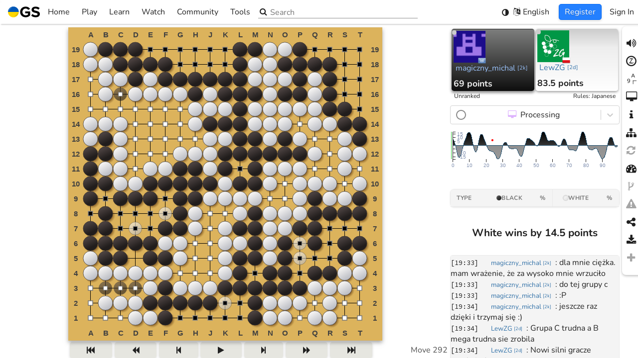

--- FILE ---
content_type: text/html; charset=utf-8
request_url: https://online-go.com/game/59219209
body_size: 5992
content:
<!doctype html><html lang="en"><head><meta charset="utf-8"><title>IGLO</title><meta http-equiv="Cache-control" content="no-cache"><meta http-equiv="Expires" content="-1"><meta name="viewport" content="width=device-width,initial-scale=1,viewport-fit=cover"><meta name="mobile-web-app-capable" content="yes"><meta name="format-detection" content="telephone=no"><meta name="application-name" content="Online-Go.com"><meta name="keywords" content="go, baduk, igo, weiqi, covay, co vay, ogs"><meta name="Description" content="magiczny_michal vs. LewZG - 2023-11-25"><link rel="manifest" href="/manifest.json"><link rel="shortcut icon" href="https://cdn.online-go.com/icons/favicon.ico" type="image/x-icon"><link rel="apple-touch-icon" sizes="57x57" href="https://cdn.online-go.com/icons/apple-touch-icon-57x57.png"><link rel="apple-touch-icon" sizes="60x60" href="https://cdn.online-go.com/icons/apple-touch-icon-60x60.png"><link rel="apple-touch-icon" sizes="72x72" href="https://cdn.online-go.com/icons/apple-touch-icon-72x72.png"><link rel="apple-touch-icon" sizes="76x76" href="https://cdn.online-go.com/icons/apple-touch-icon-76x76.png"><link rel="apple-touch-icon" sizes="114x114" href="https://cdn.online-go.com/icons/apple-touch-icon-114x114.png"><link rel="apple-touch-icon" sizes="120x120" href="https://cdn.online-go.com/icons/apple-touch-icon-120x120.png"><link rel="apple-touch-icon" sizes="144x144" href="https://cdn.online-go.com/icons/apple-touch-icon-144x144.png"><link rel="apple-touch-icon" sizes="152x152" href="https://cdn.online-go.com/icons/apple-touch-icon-152x152.png"><link rel="apple-touch-icon" sizes="180x180" href="https://cdn.online-go.com/icons/apple-touch-icon-180x180.png"><link rel="icon" type="image/png" href="https://cdn.online-go.com/icons/favicon-16x16.png" sizes="16x16"><link rel="icon" type="image/png" href="https://cdn.online-go.com/icons/favicon-32x32.png" sizes="32x32"><link rel="icon" type="image/png" href="https://cdn.online-go.com/icons/favicon-96x96.png" sizes="96x96"><link rel="icon" type="image/png" href="https://cdn.online-go.com/icons/android-chrome-192x192.png" sizes="192x192"><meta name="apple-mobile-web-app-status-bar-style" content="black"><meta name="msapplication-square70x70logo" content="https://cdn.online-go.com/icons/smalltile.png"><meta name="msapplication-square150x150logo" content="https://cdn.online-go.com/icons/mediumtile.png"><meta name="msapplication-wide310x150logo" content="https://cdn.online-go.com/icons/widetile.png"><meta name="msapplication-square310x310logo" content="https://cdn.online-go.com/icons/largetile.png"><meta name="msapplication-TileColor" content="#DDB06D"><meta name="msapplication-TileImage" content="https://cdn.online-go.com/icons/apple-touch-icon-144x144.png"><meta property="og:site_name" content="online-go.com"><meta property="og:type" content="website"><meta property="og:title" content="IGLO"><meta property="og:url" content="https://online-go.com/game/59219209"><meta property="og:image" content="https://online-go.com/api/v1/games/59219209/png"><meta property="og:description" content="magiczny_michal vs. LewZG - 2023-11-25"><style>@font-face{font-family:Nunito;font-style:normal;font-weight:400;src:url(https://cdn.online-go.com/fonts/Nunito-Regular.woff2) format("woff2"),url(https://cdn.online-go.com/fonts/Nunito-Regular.woff) format("woff"),url(https://cdn.online-go.com/fonts/Nunito-Regular.ttf) format("truetype")}@font-face{font-family:Nunito;font-style:normal;font-weight:700;src:url(https://cdn.online-go.com/fonts/Nunito-Bold.woff2) format("woff2"),url(https://cdn.online-go.com/fonts/Nunito-Bold.woff) format("woff"),url(https://cdn.online-go.com/fonts/Nunito-Bold.ttf) format("truetype")}@font-face{font-family:Nunito;font-style:italic;font-weight:400;src:url(https://cdn.online-go.com/fonts/Nunito-Italic.woff2) format("woff2"),url(https://cdn.online-go.com/fonts/Nunito-Italic.woff) format("woff"),url(https://cdn.online-go.com/fonts/Nunito-Italic.ttf) format("truetype")}@font-face{font-family:"Source Code Pro";font-style:normal;font-weight:400;src:url(https://cdn.online-go.com/fonts/SourceCodePro-Regular.woff2) format("woff2"),url(https://cdn.online-go.com/fonts/SourceCodePro-Regular.woff) format("woff"),url(https://cdn.online-go.com/fonts/SourceCodePro-Regular.ttf) format("truetype")}@font-face{font-family:FontAwesome;src:url(https://cdn.online-go.com/fonts/fontawesome-webfont.woff2) format("woff2"),url(https://cdn.online-go.com/fonts/fontawesome-webfont.woff) format("woff"),url(https://cdn.online-go.com/fonts/fontawesome-webfont.ttf) format("truetype");font-weight:400;font-style:normal}html{touch-action:manipulation}body,html{margin:0;padding:0}body,button,input,select,svg{font-family:Nunito,sans-serif;font-size:12pt;font-weight:400}#em10{position:absolute;top:-1px;height:1px;width:10em;display:inline block}#main-content{display:none}@keyframes bounce{0%,100%,20%{transform:scale(1,1) translateY(0)}40%{transform:scale(.99,1.01) translateY(-30px)}50%{transform:scale(1.01,.99) translateY(0)}60%{transform:scale(1,1) translateY(-15px)}70%{transform:scale(1.01,.99) translateY(5px)}75%{transform:scale(1,1) translateY(0)}}@keyframes fade-in{0%{opacity:0}20%{opacity:0}100%{opacity:1}}#svg-bouncer{animation:bounce 1s infinite,fade-in 2s;animation-timing-function:ease}#loading-svg-container{width:100vw;height:100vh;display:inline-flex;align-items:center;justify-content:center;flex-direction:column}body.dark{background-color:#1a1a1a}body.light{background-color:#fff}body.accessible{background-color:#1a1a1a}.sr-only{position:absolute;width:1px;height:1px;padding:0;margin:-1px;overflow:hidden;clip:rect(0,0,0,0);white-space:nowrap;border-width:0}</style><script>
                                window.ip_location = {"continent":"NA","country":"US","valid":true};
                                window.ip_address = "3.22.181.1";
                            </script></head><body><script>window.addEventListener("error",e=>{if(0<=e.message.indexOf("ResizeObserver loop completed with undelivered notifications")||0<=e.message.indexOf("ResizeObserver loop limit exceeded")||0<=e.message.indexOf("Script error."))return e.stopImmediatePropagation(),!1});try{var originalRemoveChild,originalInsertBefore;"function"==typeof Node&&Node.prototype&&(originalRemoveChild=Node.prototype.removeChild,Node.prototype.removeChild=function(e){return e.parentNode!==this?(console&&console.error("Cannot remove a child from a different parent",e,this),e):originalRemoveChild.apply(this,arguments)},originalInsertBefore=Node.prototype.insertBefore,Node.prototype.insertBefore=function(e,o){return o&&o.parentNode!==this?(console&&console.error("Cannot insert before a reference node from a different parent",o,this),e):originalInsertBefore.apply(this,arguments)})}catch(e){console.error(e)}</script><script>try{var remote_theme=null;try{var user=JSON.parse(localStorage.getItem("ogs.config.user")||"null");user&&!user.anonymous&&(remote_theme=JSON.parse(localStorage.getItem("ogs-remote-storage-store."+user.id+".theme")).value)}catch(e){}var system_theme=null,system_theme=window.matchMedia("(prefers-color-scheme: dark)").matches?"dark":"light",theme=localStorage.getItem("ogs.theme")||JSON.stringify(remote_theme||"system"),parsedTheme=JSON.parse(theme);document.body.className="system"!==parsedTheme&&parsedTheme?parsedTheme:system_theme}catch(e){console.error(e),document.body.className="light"}</script><div id="em10"></div><div id="loading-svg-container" role="status" aria-live="polite"><span class="sr-only">Loading...</span><div id="svg-bouncer" aria-hidden="true"><svg xmlns:svg="http://www.w3.org/2000/svg" xmlns="http://www.w3.org/2000/svg" width="40.733135mm" height="40.733135mm" viewBox="0 0 40.733135 40.733135" version="1.1"><g transform="translate(-76.395338,-117.88343)"><g transform="matrix(0.28222223,0,0,0.28222223,76.397031,109.18478)"><g><g><g><g id="g16"><path style="fill:#010101" d="m 144.324,102.987 c 0,39.855 -32.31,72.165 -72.165,72.165 -39.855,0 -72.165,-32.31 -72.165,-72.165 0,0 144.33,0 144.33,0 z"/><path style="fill:#dededd" d="m 72.159,30.822 c 39.855,0 72.165,32.31 72.165,72.165 H -0.006 c 0,-39.855 32.31,-72.165 72.165,-72.165 z"/></g></g></g></g><g id="g22"><path style="fill:#fff" d="m 9.821,95.52 c 0,0 -0.073,-0.322 -0.144,-0.925 -0.061,-0.601 -0.179,-1.497 -0.206,-2.624 -0.076,-2.257 0.037,-5.492 0.733,-9.296 0.334,-1.906 0.836,-3.942 1.473,-6.075 0.675,-2.116 1.457,-4.344 2.491,-6.559 0.998,-2.231 2.197,-4.475 3.589,-6.657 1.385,-2.187 2.932,-4.337 4.674,-6.337 0.839,-1.024 1.791,-1.96 2.703,-2.916 0.936,-0.936 1.93,-1.811 2.903,-2.683 2.018,-1.676 4.112,-3.195 6.251,-4.477 2.132,-1.294 4.307,-2.341 6.404,-3.204 1.072,-0.39 2.095,-0.789 3.103,-1.123 1.033,-0.28 2.016,-0.563 2.967,-0.799 1.917,-0.433 3.689,-0.716 5.262,-0.868 1.591,-0.099 2.944,-0.215 4.086,-0.155 1.135,0.035 2.029,0.137 2.628,0.176 0.602,0.053 0.923,0.102 0.923,0.102 0,0 -0.273,0.193 -0.785,0.516 -0.515,0.309 -1.255,0.807 -2.199,1.345 -0.944,0.543 -2.042,1.304 -3.307,2.052 -0.636,0.367 -1.278,0.832 -1.961,1.281 -0.673,0.473 -1.42,0.86 -2.125,1.413 -0.719,0.52 -1.475,1.027 -2.243,1.563 -0.746,0.561 -1.517,1.141 -2.31,1.737 -1.559,1.206 -3.15,2.504 -4.738,3.89 -0.8,0.683 -1.565,1.439 -2.373,2.148 -0.787,0.738 -1.537,1.537 -2.337,2.283 -0.758,0.795 -1.523,1.596 -2.29,2.4 -0.722,0.85 -1.524,1.625 -2.222,2.505 -0.735,0.845 -1.461,1.698 -2.155,2.579 -0.713,0.863 -1.406,1.745 -2.082,2.63 -0.668,0.897 -1.332,1.787 -1.987,2.666 -0.616,0.912 -1.274,1.784 -1.878,2.679 -1.234,1.771 -2.376,3.54 -3.476,5.231 -1.075,1.704 -2.114,3.332 -3.037,4.873 -1.88,3.066 -3.431,5.724 -4.55,7.614 -1.136,1.917 -1.785,3.015 -1.785,3.015 z" id="path24"/></g><g id="g26"><path style="fill:#272626" d="m 84.158,162.625 c 0,0 1.033,-0.747 2.84,-2.055 1.779,-1.289 4.282,-3.079 7.162,-5.233 1.449,-1.06 2.975,-2.245 4.572,-3.473 1.583,-1.252 3.239,-2.551 4.889,-3.943 0.835,-0.684 1.643,-1.419 2.494,-2.117 0.815,-0.733 1.64,-1.476 2.472,-2.224 0.819,-0.755 1.633,-1.527 2.427,-2.316 0.813,-0.773 1.597,-1.574 2.37,-2.384 0.812,-0.776 1.51,-1.647 2.29,-2.444 0.73,-0.838 1.457,-1.673 2.179,-2.501 0.669,-0.866 1.396,-1.687 2.058,-2.538 0.632,-0.87 1.314,-1.701 1.921,-2.561 1.234,-1.71 2.38,-3.413 3.437,-5.077 0.52,-0.844 1.027,-1.666 1.516,-2.46 0.463,-0.814 0.898,-1.613 1.35,-2.377 0.486,-0.753 0.802,-1.532 1.211,-2.246 0.384,-0.722 0.787,-1.404 1.094,-2.071 0.629,-1.329 1.285,-2.492 1.739,-3.482 0.449,-0.99 0.876,-1.772 1.136,-2.314 0.274,-0.54 0.441,-0.829 0.441,-0.829 0,0 0.079,0.316 0.187,0.91 0.095,0.593 0.279,1.473 0.418,2.601 0.165,1.131 0.175,2.49 0.223,4.083 -0.006,1.58 -0.125,3.372 -0.379,5.32 -0.148,0.969 -0.339,1.974 -0.522,3.029 -0.24,1.034 -0.543,2.09 -0.832,3.193 -0.667,2.168 -1.508,4.43 -2.601,6.672 -1.08,2.248 -2.399,4.474 -3.882,6.638 -0.779,1.05 -1.559,2.12 -2.404,3.138 -0.868,0.995 -1.712,2.03 -2.654,2.96 -1.832,1.919 -3.829,3.658 -5.88,5.238 -2.044,1.587 -4.169,2.987 -6.298,4.187 -2.11,1.234 -4.257,2.218 -6.301,3.085 -2.066,0.831 -4.047,1.518 -5.914,2.026 -3.724,1.043 -6.935,1.454 -9.189,1.587 -1.126,0.077 -2.028,0.042 -2.632,0.037 -0.611,-0.016 -0.938,-0.059 -0.938,-0.059 z" id="path28"/></g></g></g></svg></div></div><div id="main-content"></div><div id="toast-container"></div><noscript id="deferred-styles"><link rel="stylesheet" type="text/css" href="https://cdn.online-go.com/5.1/ogs.5.1-8977-g20af0219.css"></noscript><script>try{var script=document.createElement("script");script.id="ogs_score_estimator_script";try{new WebAssembly.Memory({initial:0}),console.log("WASM support detected, score estimator will be fast"),script.src="/OGSScoreEstimator/OGSScoreEstimator-0.7.0.js"}catch(t){console.warn(t),console.log("No WASM support detected, score estimator falling back to ASM.js mode"),script.src="/OGSScoreEstimator/OGSScoreEstimator-0.7.0.asm.js"}document.head.appendChild(script)}catch(t){console.error(t)}</script><script>var loadDeferredStyles=function(){var e=document.getElementById("deferred-styles"),t=document.createElement("div"),o=e.textContent;try{localStorage.getItem("ogs-css")&&(o=o.replace("https://cdn.online-go.com/5.1/ogs.5.1-8977-g20af0219.css","https://cdn.online-go.com/"+localStorage.getItem("ogs-css")))}catch(e){console.error(e)}t.innerHTML=o,document.body.appendChild(t),e.parentElement.removeChild(e)},raf=requestAnimationFrame||mozRequestAnimationFrame||webkitRequestAnimationFrame||msRequestAnimationFrame;raf?raf(function(){window.setTimeout(loadDeferredStyles,0)}):window.addEventListener("load",loadDeferredStyles)</script><script type="text/javascript">var supported_languages = {"be": "\u0411\u0435\u043b\u0430\u0440\u0443\u0441\u043a\u0430\u044f", "ca": "Catal\u00e0", "cs": "\u010ce\u0161tina", "da": "Dansk", "de": "Deutsch", "en": "English", "eo": "Esperanto", "es": "Espa\u00f1ol", "eu": "Euskara", "et": "Eesti keel", "el": "\u03b5\u03bb\u03bb\u03b7\u03bd\u03b9\u03ba\u03ac", "fi": "Suomi", "fr": "Fran\u00e7ais", "he": "\u05e2\u05b4\u05d1\u05b0\u05e8\u05b4\u05d9\u05ea", "hu": "Magyar", "hr": "Hrvatski", "it": "Italiano", "ja": "\u65e5\u672c\u8a9e", "ko": "\ud55c\uad6d\uc5b4", "nl": "Nederlands", "pl": "Polski", "pt": "Portugu\u00eas", "ro": "Rom\u00e2n\u0103", "ru": "\u0420\u0443\u0441\u0441\u043a\u0438\u0439", "sr": "\u0421\u0440\u043f\u0441\u043a\u0438", "sv": "Svenska", "tr": "T\u00fcrk\u00e7e", "uk": "\u0423\u043a\u0440\u0430\u0457\u043d\u0441\u044c\u043a\u0430", "th": "\u0e20\u0e32\u0e29\u0e32\u0e44\u0e17\u0e22", "vi": "Ti\u1ebfng Vi\u1ec7t", "zh-cn": "\u7b80\u4f53\u4e2d\u6587", "zh-tw": "\u7e41\u9ad4\u4e2d\u6587", "debug": "Debug"};</script><script type="text/javascript">var ogs_version="5.1-8977-g20af0219",ogs_release="5.1",ogs_language_version="0498e80ff65bc6b734c4802d843fccb5",cdn_service="https://cdn.online-go.com";function isSupportedLanguage(e){return e&&((e=e.toLowerCase())in supported_languages||(e=e.replace(/_/,"-"))in supported_languages||(e=0<=(e=0<=(e=0<=(e="zh"===e?"zh-cn":e).indexOf("zh-hans")?"zh-cn":e).indexOf("zh-hant")?"zh-tw":e).indexOf("zh-hk")?"zh-tw":e)in supported_languages||(e=e.replace(/-[a-z]+/,""))in supported_languages)?e:null}function getPreferredLanguage(){try{var e=JSON.parse(localStorage.getItem("ogs.preferences.language")||"null");if("auto"!==e){if(a=isSupportedLanguage(e))return a;e&&'"auto"'!=localStorage.getItem("ogs.preferences.language")&&console.error("User selected language: ",localStorage.getItem("ogs.preferences.language"),"is not a recognized supported language")}}catch(e){console.error(e)}try{for(var a,r=0;r<navigator.languages.length;++r)if(a=isSupportedLanguage(navigator.languages[r]))return a}catch(e){}try{return isSupportedLanguage(navigator.language||navigator.userLanguage)||"en"}catch(e){}return"en"}var ogs_current_language="en";try{ogs_current_language=getPreferredLanguage()}catch(e){console.error(e)}window.ogs_current_language=ogs_current_language||"en";var language_path=(language_path="https://cdn.online-go.com/5.1/locale/"+ogs_current_language+".0498e80ff65bc6b734c4802d843fccb5.js").replace("///","/"),ogs_script_path=(document.write('<script defer src="'+language_path+'"><\/script>'),"https://cdn.online-go.com/5.1/ogs.5.1-8977-g20af0219-a1c64e71daba6400b7016d071ac980ba.js");try{localStorage.getItem("ogs-script")&&(ogs_script_path="https://cdn.online-go.com/"+localStorage.getItem("ogs-script"))}catch(e){console.error(e)}console.debug("Production mode detected, loading from",ogs_script_path),document.write('<script defer type="module" src="'+ogs_script_path+'"><\/script>')</script><script>var MODE="dev";/online-(go|baduk|weiqi|covay|igo).(com|net)$/.test(document.location.host)&&!/dev/.test(document.location.host)?MODE=/beta/.test(document.location.host)?"beta":"production":(MODE="dev",window["ga-disable-UA-37743954-2"]=!0,console.log("Dev system detected, disabling google analytics"))</script><script type="text/javascript">function version_print_setters(){for(var e="\n\n",t=document.getElementsByTagName("script"),s=0;s<t.length;++s)(r=t[s].src.match(/https?:\/\/[^\/]+\/(.*\/ogs\..*\.js)/))&&(t[s].src,e+="localStorage.setItem('ogs-script', '"+r[1]+"');\n");for(var r,o=document.getElementsByTagName("link"),s=0;s<o.length;++s)"stylesheet"===o[s].rel&&(r=o[s].href.match(/https?:\/\/[^\/]+\/(.*\/ogs\..*\.css)/))&&(o[s].src,e+="localStorage.setItem('ogs-css', '"+r[1]+"');\n");return e+"\n\n"}function version_clear(){localStorage.removeItem("ogs-css"),localStorage.removeItem("ogs-script")}</script></body></html>

--- FILE ---
content_type: text/css
request_url: https://cdn.online-go.com/5.1/ogs.5.1-8977-g20af0219.css
body_size: 155576
content:
:root{--swal2-outline:0 0 0 3px rgba(100,150,200,.5);--swal2-container-padding:0.625em;--swal2-backdrop:rgba(0,0,0,.4);--swal2-backdrop-transition:background-color 0.15s;--swal2-width:32em;--swal2-padding:0 0 1.25em;--swal2-border:none;--swal2-border-radius:0.3125rem;--swal2-background:#fff;--swal2-color:#545454;--swal2-show-animation:swal2-show 0.3s;--swal2-hide-animation:swal2-hide 0.15s forwards;--swal2-icon-zoom:1;--swal2-icon-animations:true;--swal2-title-padding:0.8em 1em 0;--swal2-html-container-padding:1em 1.6em 0.3em;--swal2-input-border:1px solid #d9d9d9;--swal2-input-border-radius:0.1875em;--swal2-input-box-shadow:inset 0 1px 1px rgba(0,0,0,.06),0 0 0 3px transparent;--swal2-input-background:transparent;--swal2-input-transition:border-color 0.2s,box-shadow 0.2s;--swal2-input-hover-box-shadow:inset 0 1px 1px rgba(0,0,0,.06),0 0 0 3px transparent;--swal2-input-focus-border:1px solid #b4dbed;--swal2-input-focus-box-shadow:inset 0 1px 1px rgba(0,0,0,.06),0 0 0 3px rgba(100,150,200,.5);--swal2-progress-step-background:#add8e6;--swal2-validation-message-background:#f0f0f0;--swal2-validation-message-color:#666;--swal2-footer-border-color:#eee;--swal2-footer-background:transparent;--swal2-footer-color:inherit;--swal2-timer-progress-bar-background:rgba(0,0,0,.3);--swal2-close-button-position:initial;--swal2-close-button-inset:auto;--swal2-close-button-font-size:2.5em;--swal2-close-button-color:#ccc;--swal2-close-button-transition:color 0.2s,box-shadow 0.2s;--swal2-close-button-outline:initial;--swal2-close-button-box-shadow:inset 0 0 0 3px transparent;--swal2-close-button-focus-box-shadow:inset var(--swal2-outline);--swal2-close-button-hover-transform:none;--swal2-actions-justify-content:center;--swal2-actions-width:auto;--swal2-actions-margin:1.25em auto 0;--swal2-actions-padding:0;--swal2-actions-border-radius:0;--swal2-actions-background:transparent;--swal2-action-button-transition:background-color 0.2s,box-shadow 0.2s;--swal2-action-button-hover:#000 10%;--swal2-action-button-active:#000 10%;--swal2-confirm-button-box-shadow:none;--swal2-confirm-button-border-radius:0.25em;--swal2-confirm-button-background-color:#7066e0;--swal2-confirm-button-color:#fff;--swal2-deny-button-box-shadow:none;--swal2-deny-button-border-radius:0.25em;--swal2-deny-button-background-color:#dc3741;--swal2-deny-button-color:#fff;--swal2-cancel-button-box-shadow:none;--swal2-cancel-button-border-radius:0.25em;--swal2-cancel-button-background-color:#6e7881;--swal2-cancel-button-color:#fff;--swal2-toast-show-animation:swal2-toast-show 0.5s;--swal2-toast-hide-animation:swal2-toast-hide 0.1s forwards;--swal2-toast-border:none;--swal2-toast-box-shadow:0 0 1px rgba(0,0,0,.075),0 1px 2px rgba(0,0,0,.075),1px 2px 4px rgba(0,0,0,.075),1px 3px 8px rgba(0,0,0,.075),2px 4px 16px rgba(0,0,0,.075)}[data-swal2-theme=dark]{--swal2-dark-theme-black:#19191a;--swal2-dark-theme-white:#e1e1e1;--swal2-background:var(--swal2-dark-theme-black);--swal2-color:var(--swal2-dark-theme-white);--swal2-footer-border-color:#555;--swal2-input-background:color-mix(in srgb,var(--swal2-dark-theme-black),var(--swal2-dark-theme-white) 10%);--swal2-validation-message-background:color-mix(in srgb,var(--swal2-dark-theme-black),var(--swal2-dark-theme-white) 10%);--swal2-validation-message-color:var(--swal2-dark-theme-white);--swal2-timer-progress-bar-background:hsla(0,0%,100%,.7)}@media (prefers-color-scheme:dark){[data-swal2-theme=auto]{--swal2-dark-theme-black:#19191a;--swal2-dark-theme-white:#e1e1e1;--swal2-background:var(--swal2-dark-theme-black);--swal2-color:var(--swal2-dark-theme-white);--swal2-footer-border-color:#555;--swal2-input-background:color-mix(in srgb,var(--swal2-dark-theme-black),var(--swal2-dark-theme-white) 10%);--swal2-validation-message-background:color-mix(in srgb,var(--swal2-dark-theme-black),var(--swal2-dark-theme-white) 10%);--swal2-validation-message-color:var(--swal2-dark-theme-white);--swal2-timer-progress-bar-background:hsla(0,0%,100%,.7)}}body.swal2-shown:not(.swal2-no-backdrop,.swal2-toast-shown){overflow:hidden}body.swal2-height-auto{height:auto!important}body.swal2-no-backdrop .swal2-container{background-color:transparent!important;pointer-events:none}body.swal2-no-backdrop .swal2-container .swal2-popup{pointer-events:all}body.swal2-no-backdrop .swal2-container .swal2-modal{box-shadow:0 0 10px var(--swal2-backdrop)}body.swal2-toast-shown .swal2-container{background-color:transparent;box-sizing:border-box;max-width:100%;pointer-events:none;width:360px}body.swal2-toast-shown .swal2-container.swal2-top{inset:0 auto auto 50%;transform:translateX(-50%)}body.swal2-toast-shown .swal2-container.swal2-top-end,body.swal2-toast-shown .swal2-container.swal2-top-right{inset:0 0 auto auto}body.swal2-toast-shown .swal2-container.swal2-top-left,body.swal2-toast-shown .swal2-container.swal2-top-start{inset:0 auto auto 0}body.swal2-toast-shown .swal2-container.swal2-center-left,body.swal2-toast-shown .swal2-container.swal2-center-start{inset:50% auto auto 0;transform:translateY(-50%)}body.swal2-toast-shown .swal2-container.swal2-center{inset:50% auto auto 50%;transform:translate(-50%,-50%)}body.swal2-toast-shown .swal2-container.swal2-center-end,body.swal2-toast-shown .swal2-container.swal2-center-right{inset:50% 0 auto auto;transform:translateY(-50%)}body.swal2-toast-shown .swal2-container.swal2-bottom-left,body.swal2-toast-shown .swal2-container.swal2-bottom-start{inset:auto auto 0 0}body.swal2-toast-shown .swal2-container.swal2-bottom{inset:auto auto 0 50%;transform:translateX(-50%)}body.swal2-toast-shown .swal2-container.swal2-bottom-end,body.swal2-toast-shown .swal2-container.swal2-bottom-right{inset:auto 0 0 auto}@media print{body.swal2-shown:not(.swal2-no-backdrop,.swal2-toast-shown){overflow-y:scroll!important}body.swal2-shown:not(.swal2-no-backdrop,.swal2-toast-shown)>[aria-hidden=true]{display:none}body.swal2-shown:not(.swal2-no-backdrop,.swal2-toast-shown) .swal2-container{position:static!important}}div:where(.swal2-container){box-sizing:border-box;display:grid;grid-template-areas:"top-start     top            top-end" "center-start  center         center-end" "bottom-start  bottom-center  bottom-end";grid-template-rows:minmax(min-content,auto) minmax(min-content,auto) minmax(min-content,auto);height:100%;inset:0;overflow-x:hidden;padding:var(--swal2-container-padding);position:fixed;transition:var(--swal2-backdrop-transition);z-index:1060;-webkit-overflow-scrolling:touch}div:where(.swal2-container).swal2-backdrop-show,div:where(.swal2-container).swal2-noanimation{background:var(--swal2-backdrop)}div:where(.swal2-container).swal2-backdrop-hide{background:transparent!important}div:where(.swal2-container).swal2-bottom-start,div:where(.swal2-container).swal2-center-start,div:where(.swal2-container).swal2-top-start{grid-template-columns:minmax(0,1fr) auto auto}div:where(.swal2-container).swal2-bottom,div:where(.swal2-container).swal2-center,div:where(.swal2-container).swal2-top{grid-template-columns:auto minmax(0,1fr) auto}div:where(.swal2-container).swal2-bottom-end,div:where(.swal2-container).swal2-center-end,div:where(.swal2-container).swal2-top-end{grid-template-columns:auto auto minmax(0,1fr)}div:where(.swal2-container).swal2-top-start>.swal2-popup{align-self:start}div:where(.swal2-container).swal2-top>.swal2-popup{grid-column:2;place-self:start center}div:where(.swal2-container).swal2-top-end>.swal2-popup,div:where(.swal2-container).swal2-top-right>.swal2-popup{grid-column:3;place-self:start end}div:where(.swal2-container).swal2-center-left>.swal2-popup,div:where(.swal2-container).swal2-center-start>.swal2-popup{align-self:center;grid-row:2}div:where(.swal2-container).swal2-center>.swal2-popup{grid-column:2;grid-row:2;place-self:center center}div:where(.swal2-container).swal2-center-end>.swal2-popup,div:where(.swal2-container).swal2-center-right>.swal2-popup{grid-column:3;grid-row:2;place-self:center end}div:where(.swal2-container).swal2-bottom-left>.swal2-popup,div:where(.swal2-container).swal2-bottom-start>.swal2-popup{align-self:end;grid-column:1;grid-row:3}div:where(.swal2-container).swal2-bottom>.swal2-popup{grid-column:2;grid-row:3;place-self:end center}div:where(.swal2-container).swal2-bottom-end>.swal2-popup,div:where(.swal2-container).swal2-bottom-right>.swal2-popup{grid-column:3;grid-row:3;place-self:end end}div:where(.swal2-container).swal2-grow-fullscreen>.swal2-popup,div:where(.swal2-container).swal2-grow-row>.swal2-popup{grid-column:1/4;width:100%}div:where(.swal2-container).swal2-grow-column>.swal2-popup,div:where(.swal2-container).swal2-grow-fullscreen>.swal2-popup{align-self:stretch;grid-row:1/4}div:where(.swal2-container).swal2-no-transition{transition:none!important}div:where(.swal2-container)[popover]{border:0;width:auto}div:where(.swal2-container) div:where(.swal2-popup){background:var(--swal2-background);border:var(--swal2-border);border-radius:var(--swal2-border-radius);box-sizing:border-box;color:var(--swal2-color);container-name:swal2-popup;display:none;font-family:inherit;font-size:1rem;grid-template-columns:minmax(0,100%);max-width:100%;padding:var(--swal2-padding);position:relative;width:var(--swal2-width)}div:where(.swal2-container) div:where(.swal2-popup):focus{outline:none}div:where(.swal2-container) div:where(.swal2-popup).swal2-loading{overflow-y:hidden}div:where(.swal2-container) div:where(.swal2-popup).swal2-draggable{cursor:grab}div:where(.swal2-container) div:where(.swal2-popup).swal2-draggable div:where(.swal2-icon){cursor:grab}div:where(.swal2-container) div:where(.swal2-popup).swal2-dragging{cursor:grabbing}div:where(.swal2-container) div:where(.swal2-popup).swal2-dragging div:where(.swal2-icon){cursor:grabbing}div:where(.swal2-container) h2:where(.swal2-title){color:inherit;cursor:auto;font-size:1.875em;font-weight:600;margin:0;max-width:100%;overflow-wrap:break-word;padding:var(--swal2-title-padding);position:relative;text-align:center;text-transform:none}div:where(.swal2-container) div:where(.swal2-actions){align-items:center;background:var(--swal2-actions-background);border-radius:var(--swal2-actions-border-radius);box-sizing:border-box;display:flex;flex-wrap:wrap;justify-content:var(--swal2-actions-justify-content);margin:var(--swal2-actions-margin);padding:var(--swal2-actions-padding);width:var(--swal2-actions-width);z-index:1}div:where(.swal2-container) div:where(.swal2-loader){align-items:center;animation:swal2-rotate-loading 1.5s linear 0s infinite normal;border-color:#2778c4 transparent;border-radius:100%;border-style:solid;border-width:.25em;display:none;height:2.2em;justify-content:center;margin:0 1.875em;width:2.2em}div:where(.swal2-container) button:where(.swal2-styled){border:none;box-shadow:0 0 0 3px transparent;font-weight:500;margin:.3125em;padding:.625em 1.1em;transition:var(--swal2-action-button-transition)}div:where(.swal2-container) button:where(.swal2-styled):not([disabled]){cursor:pointer}div:where(.swal2-container) button:where(.swal2-styled):where(.swal2-confirm){background:initial;background-color:var(--swal2-confirm-button-background-color);border-radius:var(--swal2-confirm-button-border-radius);box-shadow:var(--swal2-confirm-button-box-shadow);color:var(--swal2-confirm-button-color);font-size:1em}div:where(.swal2-container) button:where(.swal2-styled):where(.swal2-confirm):hover{background-color:color-mix(in srgb,var(--swal2-confirm-button-background-color),var(--swal2-action-button-hover))}div:where(.swal2-container) button:where(.swal2-styled):where(.swal2-confirm):active{background-color:color-mix(in srgb,var(--swal2-confirm-button-background-color),var(--swal2-action-button-active))}div:where(.swal2-container) button:where(.swal2-styled):where(.swal2-deny){background:initial;background-color:var(--swal2-deny-button-background-color);border-radius:var(--swal2-deny-button-border-radius);box-shadow:var(--swal2-deny-button-box-shadow);color:var(--swal2-deny-button-color);font-size:1em}div:where(.swal2-container) button:where(.swal2-styled):where(.swal2-deny):hover{background-color:color-mix(in srgb,var(--swal2-deny-button-background-color),var(--swal2-action-button-hover))}div:where(.swal2-container) button:where(.swal2-styled):where(.swal2-deny):active{background-color:color-mix(in srgb,var(--swal2-deny-button-background-color),var(--swal2-action-button-active))}div:where(.swal2-container) button:where(.swal2-styled):where(.swal2-cancel){background:initial;background-color:var(--swal2-cancel-button-background-color);border-radius:var(--swal2-cancel-button-border-radius);box-shadow:var(--swal2-cancel-button-box-shadow);color:var(--swal2-cancel-button-color);font-size:1em}div:where(.swal2-container) button:where(.swal2-styled):where(.swal2-cancel):hover{background-color:color-mix(in srgb,var(--swal2-cancel-button-background-color),var(--swal2-action-button-hover))}div:where(.swal2-container) button:where(.swal2-styled):where(.swal2-cancel):active{background-color:color-mix(in srgb,var(--swal2-cancel-button-background-color),var(--swal2-action-button-active))}div:where(.swal2-container) button:where(.swal2-styled):focus-visible{box-shadow:var(--swal2-action-button-focus-box-shadow);outline:none}div:where(.swal2-container) button:where(.swal2-styled)[disabled]:not(.swal2-loading){opacity:.4}div:where(.swal2-container) button:where(.swal2-styled)::-moz-focus-inner{border:0}div:where(.swal2-container) div:where(.swal2-footer){background:var(--swal2-footer-background);border-top:1px solid var(--swal2-footer-border-color);color:var(--swal2-footer-color);cursor:auto;font-size:1em;margin:1em 0 0;padding:1em 1em 0;text-align:center}div:where(.swal2-container) .swal2-timer-progress-bar-container{border-bottom-left-radius:var(--swal2-border-radius);border-bottom-right-radius:var(--swal2-border-radius);bottom:0;grid-column:auto!important;left:0;overflow:hidden;position:absolute;right:0}div:where(.swal2-container) div:where(.swal2-timer-progress-bar){background:var(--swal2-timer-progress-bar-background);height:.25em;width:100%}div:where(.swal2-container) img:where(.swal2-image){cursor:auto;margin:2em auto 1em;max-width:100%}div:where(.swal2-container) button:where(.swal2-close){align-items:center;background:transparent;border:none;border-radius:var(--swal2-border-radius);color:var(--swal2-close-button-color);cursor:pointer;font-family:monospace;font-size:var(--swal2-close-button-font-size);height:1.2em;inset:var(--swal2-close-button-inset);justify-content:center;justify-self:end;margin-bottom:-1.2em;margin-right:0;margin-top:0;outline:var(--swal2-close-button-outline);overflow:hidden;padding:0;position:var(--swal2-close-button-position);transition:var(--swal2-close-button-transition);width:1.2em;z-index:2}div:where(.swal2-container) button:where(.swal2-close):hover{background:transparent;color:#f27474;transform:var(--swal2-close-button-hover-transform)}div:where(.swal2-container) button:where(.swal2-close):focus-visible{box-shadow:var(--swal2-close-button-focus-box-shadow);outline:none}div:where(.swal2-container) button:where(.swal2-close)::-moz-focus-inner{border:0}div:where(.swal2-container) div:where(.swal2-html-container){color:inherit;cursor:auto;font-size:1.125em;font-weight:400;justify-content:center;line-height:normal;margin:0;overflow:auto;overflow-wrap:break-word;padding:var(--swal2-html-container-padding);text-align:center;word-break:break-word;z-index:1}div:where(.swal2-container) div:where(.swal2-radio),div:where(.swal2-container) input:where(.swal2-file),div:where(.swal2-container) input:where(.swal2-input),div:where(.swal2-container) label:where(.swal2-checkbox),div:where(.swal2-container) select:where(.swal2-select),div:where(.swal2-container) textarea:where(.swal2-textarea){margin:1em 2em 3px}div:where(.swal2-container) input:where(.swal2-file),div:where(.swal2-container) input:where(.swal2-input),div:where(.swal2-container) textarea:where(.swal2-textarea){background:var(--swal2-input-background);border:var(--swal2-input-border);border-radius:var(--swal2-input-border-radius);box-shadow:var(--swal2-input-box-shadow);box-sizing:border-box;color:inherit;font-size:1.125em;transition:var(--swal2-input-transition);width:auto}div:where(.swal2-container) input:where(.swal2-file).swal2-inputerror,div:where(.swal2-container) input:where(.swal2-input).swal2-inputerror,div:where(.swal2-container) textarea:where(.swal2-textarea).swal2-inputerror{border-color:#f27474!important;box-shadow:0 0 2px #f27474!important}div:where(.swal2-container) input:where(.swal2-file):hover,div:where(.swal2-container) input:where(.swal2-input):hover,div:where(.swal2-container) textarea:where(.swal2-textarea):hover{box-shadow:var(--swal2-input-hover-box-shadow)}div:where(.swal2-container) input:where(.swal2-file):focus,div:where(.swal2-container) input:where(.swal2-input):focus,div:where(.swal2-container) textarea:where(.swal2-textarea):focus{border:var(--swal2-input-focus-border);box-shadow:var(--swal2-input-focus-box-shadow);outline:none}div:where(.swal2-container) input:where(.swal2-file)::-moz-placeholder,div:where(.swal2-container) input:where(.swal2-input)::-moz-placeholder,div:where(.swal2-container) textarea:where(.swal2-textarea)::-moz-placeholder{color:#ccc}div:where(.swal2-container) input:where(.swal2-file)::placeholder,div:where(.swal2-container) input:where(.swal2-input)::placeholder,div:where(.swal2-container) textarea:where(.swal2-textarea)::placeholder{color:#ccc}div:where(.swal2-container) .swal2-range{background:var(--swal2-background);margin:1em 2em 3px}div:where(.swal2-container) .swal2-range input{width:80%}div:where(.swal2-container) .swal2-range output{color:inherit;font-weight:600;text-align:center;width:20%}div:where(.swal2-container) .swal2-range input,div:where(.swal2-container) .swal2-range output{font-size:1.125em;height:2.625em;line-height:2.625em;padding:0}div:where(.swal2-container) .swal2-input{height:2.625em;padding:0 .75em}div:where(.swal2-container) .swal2-file{background:var(--swal2-input-background);font-size:1.125em;margin-left:auto;margin-right:auto;width:75%}div:where(.swal2-container) .swal2-textarea{height:6.75em;padding:.75em}div:where(.swal2-container) .swal2-select{background:var(--swal2-input-background);color:inherit;font-size:1.125em;max-width:100%;min-width:50%;padding:.375em .625em}div:where(.swal2-container) .swal2-checkbox,div:where(.swal2-container) .swal2-radio{align-items:center;background:var(--swal2-background);color:inherit;justify-content:center}div:where(.swal2-container) .swal2-checkbox label,div:where(.swal2-container) .swal2-radio label{font-size:1.125em;margin:0 .6em}div:where(.swal2-container) .swal2-checkbox input,div:where(.swal2-container) .swal2-radio input{flex-shrink:0;margin:0 .4em}div:where(.swal2-container) label:where(.swal2-input-label){display:flex;justify-content:center;margin:1em auto 0}div:where(.swal2-container) div:where(.swal2-validation-message){align-items:center;background:var(--swal2-validation-message-background);color:var(--swal2-validation-message-color);font-size:1em;font-weight:300;justify-content:center;margin:1em 0 0;overflow:hidden;padding:.625em}div:where(.swal2-container) div:where(.swal2-validation-message):before{background-color:#f27474;border-radius:50%;color:#fff;content:"!";display:inline-block;font-weight:600;height:1.5em;line-height:1.5em;margin:0 .625em;min-width:1.5em;text-align:center;width:1.5em}div:where(.swal2-container) .swal2-progress-steps{align-items:center;background:transparent;flex-wrap:wrap;font-weight:600;margin:1.25em auto;max-width:100%;padding:0}div:where(.swal2-container) .swal2-progress-steps li{display:inline-block;position:relative}div:where(.swal2-container) .swal2-progress-steps .swal2-progress-step{background:#2778c4;border-radius:2em;color:#fff;flex-shrink:0;height:2em;line-height:2em;text-align:center;width:2em;z-index:20}div:where(.swal2-container) .swal2-progress-steps .swal2-progress-step.swal2-active-progress-step{background:#2778c4}div:where(.swal2-container) .swal2-progress-steps .swal2-progress-step.swal2-active-progress-step~.swal2-progress-step{background:var(--swal2-progress-step-background);color:#fff}div:where(.swal2-container) .swal2-progress-steps .swal2-progress-step.swal2-active-progress-step~.swal2-progress-step-line{background:var(--swal2-progress-step-background)}div:where(.swal2-container) .swal2-progress-steps .swal2-progress-step-line{background:#2778c4;flex-shrink:0;height:.4em;margin:0 -1px;width:2.5em;z-index:10}div:where(.swal2-icon){border:.25em solid #000;border-radius:50%;box-sizing:content-box;cursor:default;font-family:inherit;height:5em;justify-content:center;line-height:5em;margin:2.5em auto .6em;position:relative;-webkit-user-select:none;-moz-user-select:none;user-select:none;width:5em;zoom:var(--swal2-icon-zoom)}div:where(.swal2-icon) .swal2-icon-content{align-items:center;display:flex;font-size:3.75em}div:where(.swal2-icon).swal2-error{border-color:#f27474;color:#f27474}div:where(.swal2-icon).swal2-error .swal2-x-mark{flex-grow:1;position:relative}div:where(.swal2-icon).swal2-error [class^=swal2-x-mark-line]{background-color:#f27474;border-radius:.125em;display:block;height:.3125em;position:absolute;top:2.3125em;width:2.9375em}div:where(.swal2-icon).swal2-error [class^=swal2-x-mark-line][class$=left]{left:1.0625em;transform:rotate(45deg)}div:where(.swal2-icon).swal2-error [class^=swal2-x-mark-line][class$=right]{right:1em;transform:rotate(-45deg)}@container swal2-popup style(--swal2-icon-animations:true){div:where(.swal2-icon).swal2-error.swal2-icon-show{animation:swal2-animate-error-icon .5s}div:where(.swal2-icon).swal2-error.swal2-icon-show .swal2-x-mark{animation:swal2-animate-error-x-mark .5s}}div:where(.swal2-icon).swal2-warning{border-color:#f8bb86;color:#f8bb86}@container swal2-popup style(--swal2-icon-animations:true){div:where(.swal2-icon).swal2-warning.swal2-icon-show{animation:swal2-animate-error-icon .5s}div:where(.swal2-icon).swal2-warning.swal2-icon-show .swal2-icon-content{animation:swal2-animate-i-mark .5s}}div:where(.swal2-icon).swal2-info{border-color:#3fc3ee;color:#3fc3ee}@container swal2-popup style(--swal2-icon-animations:true){div:where(.swal2-icon).swal2-info.swal2-icon-show{animation:swal2-animate-error-icon .5s}div:where(.swal2-icon).swal2-info.swal2-icon-show .swal2-icon-content{animation:swal2-animate-i-mark .8s}}div:where(.swal2-icon).swal2-question{border-color:#87adbd;color:#87adbd}@container swal2-popup style(--swal2-icon-animations:true){div:where(.swal2-icon).swal2-question.swal2-icon-show{animation:swal2-animate-error-icon .5s}div:where(.swal2-icon).swal2-question.swal2-icon-show .swal2-icon-content{animation:swal2-animate-question-mark .8s}}div:where(.swal2-icon).swal2-success{border-color:#a5dc86;color:#a5dc86}div:where(.swal2-icon).swal2-success [class^=swal2-success-circular-line]{border-radius:50%;height:7.5em;position:absolute;width:3.75em}div:where(.swal2-icon).swal2-success [class^=swal2-success-circular-line][class$=left]{border-radius:7.5em 0 0 7.5em;left:-2.0635em;top:-.4375em;transform:rotate(-45deg);transform-origin:3.75em 3.75em}div:where(.swal2-icon).swal2-success [class^=swal2-success-circular-line][class$=right]{border-radius:0 7.5em 7.5em 0;left:1.875em;top:-.6875em;transform:rotate(-45deg);transform-origin:0 3.75em}div:where(.swal2-icon).swal2-success .swal2-success-ring{border:.25em solid hsla(98,55%,69%,.3);border-radius:50%;box-sizing:content-box;height:100%;left:-.25em;position:absolute;top:-.25em;width:100%;z-index:2}div:where(.swal2-icon).swal2-success .swal2-success-fix{height:5.625em;left:1.625em;position:absolute;top:.5em;transform:rotate(-45deg);width:.4375em;z-index:1}div:where(.swal2-icon).swal2-success [class^=swal2-success-line]{background-color:#a5dc86;border-radius:.125em;display:block;height:.3125em;position:absolute;z-index:2}div:where(.swal2-icon).swal2-success [class^=swal2-success-line][class$=tip]{left:.8125em;top:2.875em;transform:rotate(45deg);width:1.5625em}div:where(.swal2-icon).swal2-success [class^=swal2-success-line][class$=long]{right:.5em;top:2.375em;transform:rotate(-45deg);width:2.9375em}@container swal2-popup style(--swal2-icon-animations:true){div:where(.swal2-icon).swal2-success.swal2-icon-show .swal2-success-line-tip{animation:swal2-animate-success-line-tip .75s}div:where(.swal2-icon).swal2-success.swal2-icon-show .swal2-success-line-long{animation:swal2-animate-success-line-long .75s}div:where(.swal2-icon).swal2-success.swal2-icon-show .swal2-success-circular-line-right{animation:swal2-rotate-success-circular-line 4.25s ease-in}}[class^=swal2]{-webkit-tap-highlight-color:transparent}.swal2-show{animation:var(--swal2-show-animation)}.swal2-hide{animation:var(--swal2-hide-animation)}.swal2-noanimation{transition:none}.swal2-scrollbar-measure{height:50px;overflow:scroll;position:absolute;top:-9999px;width:50px}.swal2-rtl .swal2-close{margin-left:0;margin-right:0}.swal2-rtl .swal2-timer-progress-bar{left:auto;right:0}.swal2-toast{background:var(--swal2-background);border:var(--swal2-toast-border);box-shadow:var(--swal2-toast-box-shadow);box-sizing:border-box;grid-column:1/4!important;grid-row:1/4!important;grid-template-columns:min-content auto min-content;overflow-y:hidden;padding:1em;pointer-events:all}.swal2-toast>*{grid-column:2}.swal2-toast h2:where(.swal2-title){font-size:1em;margin:.5em 1em;padding:0;text-align:initial}.swal2-toast .swal2-loading{justify-content:center}.swal2-toast input:where(.swal2-input){font-size:1em;height:2em;margin:.5em}.swal2-toast .swal2-validation-message{font-size:1em}.swal2-toast div:where(.swal2-footer){font-size:.8em;margin:.5em 0 0;padding:.5em 0 0}.swal2-toast button:where(.swal2-close){align-self:center;font-size:2em;grid-column:3/3;grid-row:1/99;height:.8em;margin:0;width:.8em}.swal2-toast div:where(.swal2-html-container){font-size:1em;margin:.5em 1em;overflow:initial;padding:0;text-align:initial}.swal2-toast div:where(.swal2-html-container):empty{padding:0}.swal2-toast .swal2-loader{margin:.25em}.swal2-toast .swal2-icon,.swal2-toast .swal2-loader{align-self:center;grid-column:1;grid-row:1/99;height:2em;width:2em}.swal2-toast .swal2-icon{margin:0 .5em 0 0;min-width:2em}.swal2-toast .swal2-icon .swal2-icon-content{align-items:center;display:flex;font-size:1.8em;font-weight:700}.swal2-toast .swal2-icon.swal2-success .swal2-success-ring{height:2em;width:2em}.swal2-toast .swal2-icon.swal2-error [class^=swal2-x-mark-line]{top:.875em;width:1.375em}.swal2-toast .swal2-icon.swal2-error [class^=swal2-x-mark-line][class$=left]{left:.3125em}.swal2-toast .swal2-icon.swal2-error [class^=swal2-x-mark-line][class$=right]{right:.3125em}.swal2-toast div:where(.swal2-actions){height:auto;justify-content:flex-start;margin:.5em 0 0;padding:0 .5em}.swal2-toast button:where(.swal2-styled){font-size:1em;margin:.25em .5em;padding:.4em .6em}.swal2-toast .swal2-success{border-color:#a5dc86}.swal2-toast .swal2-success [class^=swal2-success-circular-line]{border-radius:50%;height:3em;position:absolute;width:1.6em}.swal2-toast .swal2-success [class^=swal2-success-circular-line][class$=left]{border-radius:4em 0 0 4em;left:-.5em;top:-.8em;transform:rotate(-45deg);transform-origin:2em 2em}.swal2-toast .swal2-success [class^=swal2-success-circular-line][class$=right]{border-radius:0 4em 4em 0;left:.9375em;top:-.25em;transform-origin:0 1.5em}.swal2-toast .swal2-success .swal2-success-ring{height:2em;width:2em}.swal2-toast .swal2-success .swal2-success-fix{height:2.6875em;left:.4375em;top:0;width:.4375em}.swal2-toast .swal2-success [class^=swal2-success-line]{height:.3125em}.swal2-toast .swal2-success [class^=swal2-success-line][class$=tip]{left:.1875em;top:1.125em;width:.75em}.swal2-toast .swal2-success [class^=swal2-success-line][class$=long]{right:.1875em;top:.9375em;width:1.375em}@container swal2-popup style(--swal2-icon-animations:true){.swal2-toast .swal2-success.swal2-icon-show .swal2-success-line-tip{animation:swal2-toast-animate-success-line-tip .75s}.swal2-toast .swal2-success.swal2-icon-show .swal2-success-line-long{animation:swal2-toast-animate-success-line-long .75s}}.swal2-toast.swal2-show{animation:var(--swal2-toast-show-animation)}.swal2-toast.swal2-hide{animation:var(--swal2-toast-hide-animation)}@keyframes swal2-show{0%{opacity:0;transform:translate3d(0,-50px,0) scale(.9)}to{opacity:1;transform:translateZ(0) scale(1)}}@keyframes swal2-hide{0%{opacity:1;transform:translateZ(0) scale(1)}to{opacity:0;transform:translate3d(0,-50px,0) scale(.9)}}@keyframes swal2-animate-success-line-tip{0%{left:.0625em;top:1.1875em;width:0}54%{left:.125em;top:1.0625em;width:0}70%{left:-.375em;top:2.1875em;width:3.125em}84%{left:1.3125em;top:3em;width:1.0625em}to{left:.8125em;top:2.8125em;width:1.5625em}}@keyframes swal2-animate-success-line-long{0%{right:2.875em;top:3.375em;width:0}65%{right:2.875em;top:3.375em;width:0}84%{right:0;top:2.1875em;width:3.4375em}to{right:.5em;top:2.375em;width:2.9375em}}@keyframes swal2-rotate-success-circular-line{0%{transform:rotate(-45deg)}5%{transform:rotate(-45deg)}12%{transform:rotate(-405deg)}to{transform:rotate(-405deg)}}@keyframes swal2-animate-error-x-mark{0%{margin-top:1.625em;opacity:0;transform:scale(.4)}50%{margin-top:1.625em;opacity:0;transform:scale(.4)}80%{margin-top:-.375em;transform:scale(1.15)}to{margin-top:0;opacity:1;transform:scale(1)}}@keyframes swal2-animate-error-icon{0%{opacity:0;transform:rotateX(100deg)}to{opacity:1;transform:rotateX(0deg)}}@keyframes swal2-rotate-loading{0%{transform:rotate(0deg)}to{transform:rotate(1turn)}}@keyframes swal2-animate-question-mark{0%{transform:rotateY(-1turn)}to{transform:rotateY(0)}}@keyframes swal2-animate-i-mark{0%{opacity:0;transform:rotate(45deg)}25%{opacity:.4;transform:rotate(-25deg)}50%{opacity:.8;transform:rotate(15deg)}75%{opacity:1;transform:rotate(-5deg)}to{opacity:1;transform:rotateX(0)}}@keyframes swal2-toast-show{0%{transform:translateY(-.625em) rotate(2deg)}33%{transform:translateY(0) rotate(-2deg)}66%{transform:translateY(.3125em) rotate(2deg)}to{transform:translateY(0) rotate(0deg)}}@keyframes swal2-toast-hide{to{opacity:0;transform:rotate(1deg)}}@keyframes swal2-toast-animate-success-line-tip{0%{left:.0625em;top:.5625em;width:0}54%{left:.125em;top:.125em;width:0}70%{left:-.25em;top:.625em;width:1.625em}84%{left:.75em;top:1.0625em;width:.5em}to{left:.1875em;top:1.125em;width:.75em}}@keyframes swal2-toast-animate-success-line-long{0%{right:1.375em;top:1.625em;width:0}65%{right:.9375em;top:1.25em;width:0}84%{right:0;top:.9375em;width:1.125em}to{right:.1875em;top:.9375em;width:1.375em}}.rdh-help-item{background-color:#8a2be2;border-color:#8a2be2;border-radius:.3rem;border-style:solid;display:flex;flex-direction:column;max-width:25rem;padding:0 .3rem;z-index:1000}.rdh-popup-dismissers{color:#d3d3d3;cursor:pointer;display:flex;flex-direction:row;font-size:smaller;justify-content:space-between;margin-top:2px}.rdh-quit-flow{margin-right:.4rem}.rdh-popup-skip,.rdh-quit-flow{text-decoration:underline}.rdh-target-highlight{box-shadow:0 0 5px 8px rgba(210,105,30,.3)}:root{--navbar-height:3rem;--below-navbar:3.3rem}@media (max-height:500px){:root{--navbar-height:2rem;--below-navbar:2.3rem}}:root{--primary:#2480ff;--danger:#ffa600;--success:#32c738;--info:#c376fe;--reject:#ff410f;--select-header-bg:#f4f4f4;--select-header-fg:#202020}body.accessible{--select-header-bg:#484848;--select-header-fg:#8d8d8d}body.accessible,body.dark{--primary:#0062e9;--danger:#cc8500;--success:#289f2d;--info:#a32cfd;--reject:#bd2700}body.dark{--bg:#1a1a1a;--fg:#bbb;--select-header-bg:#484848;--select-header-fg:#8d8d8d}.swal2-footer{border:none!important}#loading-svg-container{left:0;position:absolute;top:0}#main-content{display:block}#main-content,body,html{-webkit-backface-visibility:hidden;font-size:12pt;height:100%;-webkit-tap-highlight-color:transparent}#main-content,#main-content>div,body,html{margin:0;min-height:100%;padding:0}body.light #main-content,body.light #main-content>div,body.light body,body.light html{background-color:#fff}body.accessible #main-content,body.accessible #main-content>div,body.accessible body,body.accessible html,body.dark #main-content,body.dark #main-content>div,body.dark body,body.dark html{background-color:#1a1a1a}body.light #main-content,body.light #main-content>div,body.light body,body.light html{color:#202020}body.accessible #main-content,body.accessible #main-content>div,body.accessible body,body.accessible html,body.dark #main-content,body.dark #main-content>div,body.dark body,body.dark html{color:#bbb}.ChatChannelList .channel .channel-name .unread-count,.ChatList .channels .unread-count,.ChatLog .timestamp,.Developer a,.GameChat .date,.GameChat .move-number,.GameChat .timestamp,.Ladder .LadderRow .rank,.Ladder-challenge-details .challenge-list .challenge-rank,.Moderator td.timestamp,.User td.browser_id,.moderator-log .action,.moderator-log .date,.monospace,.private-chat-window.open .date,.private-chat-window.open .timestamp{font-family:Source Code Pro,monospace}.text-align-center{text-align:center}.text-align-right{text-align:right}.text-align-left{text-align:left}#main-content>div{display:flex;flex-direction:column}#main-content>div>div:first-child{flex:0 0 auto}#main-content>div>div:nth-child(2){flex:1 0 auto}.clickable,.fakelink,a{cursor:pointer;text-decoration:none}body.light .clickable,body.light .fakelink,body.light a{color:#0068f7}body.accessible .clickable,body.accessible .fakelink,body.accessible a,body.dark .clickable,body.dark .fakelink,body.dark a{color:#539bff}.clickable:hover,.fakelink:hover,a:active,a:hover{text-decoration:underline}body.light .clickable:hover,body.light .fakelink:hover,body.light a:active,body.light a:hover{color:#0053c6}body.accessible .clickable:hover,body.accessible .fakelink:hover,body.accessible a:active,body.accessible a:hover,body.dark .clickable:hover,body.dark .fakelink:hover,body.dark a:active,body.dark a:hover{color:#0f74ff}body.light .primary.clickable,body.light .primary.fakelink,body.light a.primary{color:#2480ff}body.accessible .primary.clickable,body.accessible .primary.fakelink,body.accessible a.primary,body.dark .primary.clickable,body.dark .primary.fakelink,body.dark a.primary{color:#0062e9}body.accessible .primary.clickable,body.accessible .primary.fakelink,body.accessible a.primary,body.dark .primary.clickable,body.dark .primary.fakelink,body.dark a.primary,body.light .primary.clickable,body.light .primary.fakelink,body.light a.primary{background-color:transparent}body.light .primary.clickable:hover,body.light .primary.fakelink:hover,body.light a.primary:active,body.light a.primary:hover{color:#3a8dff}body.accessible .primary.clickable:hover,body.accessible .primary.fakelink:hover,body.accessible a.primary:active,body.accessible a.primary:hover,body.dark .primary.clickable:hover,body.dark .primary.fakelink:hover,body.dark a.primary:active,body.dark a.primary:hover{color:#066fff}.ogs-nav-logo{background-position:50% 50%;background-repeat:no-repeat;background-size:contain;display:inline-block;height:100%;margin-left:.5rem;width:4em}body.light .ogs-nav-logo{background-image:url("data:image/svg+xml;charset=utf-8,%3Csvg xmlns='http://www.w3.org/2000/svg' xml:space='preserve' width='425.293' height='144.33' viewBox='0 0 425.293 144.33'%3E%3Cpath d='M236.509 1.108c28.915 0 47.145 13.8 57.831 30.073l-24.725 13.183c-6.496-9.681-18.439-17.302-33.106-17.302-25.354 0-43.793 19.156-43.793 45.109s18.439 45.109 43.793 45.109c12.781 0 24.097-5.149 30.173-10.505V90.09h-37.297V64.962h66.632v52.524c-14.249 15.654-34.154 25.953-59.508 25.953-40.859 0-74.385-28.013-74.385-71.269 0-43.461 33.526-71.062 74.385-71.062M326.392 99.154c9.849 10.093 25.145 18.538 44.421 18.538 16.344 0 24.307-7.621 24.307-15.448 0-10.299-12.153-13.801-28.287-17.509-22.84-5.149-52.174-11.329-52.174-42.02 0-22.863 20.115-41.401 53.012-41.401 22.211 0 40.649 6.591 54.479 19.156l-16.554 21.422c-11.315-10.299-26.401-15.037-40.021-15.037-13.41 0-20.534 5.768-20.534 14.007 0 9.269 11.734 12.153 27.868 15.86 23.049 5.149 52.384 11.947 52.384 42.432 0 25.129-18.229 44.079-55.946 44.079-26.82 0-46.097-8.857-59.088-21.834z'/%3E%3Cpath d='M144.324 102.987c0 39.855-32.31 72.165-72.165 72.165S-.006 142.842-.006 102.987z' style='fill:gold' transform='translate(.006 -30.822)'/%3E%3Cpath d='M72.159 30.822c39.855 0 72.165 32.31 72.165 72.165H-.006c0-39.855 32.31-72.165 72.165-72.165' style='fill:%230057b7' transform='translate(.006 -30.822)'/%3E%3Cpath d='M9.821 95.52s-.073-.322-.144-.925c-.061-.601-.179-1.497-.206-2.624-.076-2.257.037-5.492.733-9.296.334-1.906.836-3.942 1.473-6.075.675-2.116 1.457-4.344 2.491-6.559a51.6 51.6 0 0 1 3.589-6.657c1.385-2.187 2.932-4.337 4.674-6.337.839-1.024 1.791-1.96 2.703-2.916.936-.936 1.93-1.811 2.903-2.683 2.018-1.676 4.112-3.195 6.251-4.477 2.132-1.294 4.307-2.341 6.404-3.204 1.072-.39 2.095-.789 3.103-1.123 1.033-.28 2.016-.563 2.967-.799a43 43 0 0 1 5.262-.868c1.591-.099 2.944-.215 4.086-.155 1.135.035 2.029.137 2.628.176.602.053.923.102.923.102s-.273.193-.785.516c-.515.309-1.255.807-2.199 1.345-.944.543-2.042 1.304-3.307 2.052-.636.367-1.278.832-1.961 1.281-.673.473-1.42.86-2.125 1.413-.719.52-1.475 1.027-2.243 1.563l-2.31 1.737a104 104 0 0 0-4.738 3.89c-.8.683-1.565 1.439-2.373 2.148-.787.738-1.537 1.537-2.337 2.283l-2.29 2.4c-.722.85-1.524 1.625-2.222 2.505a69 69 0 0 0-2.155 2.579 88 88 0 0 0-2.082 2.63l-1.987 2.666c-.616.912-1.274 1.784-1.878 2.679-1.234 1.771-2.376 3.54-3.476 5.231-1.075 1.704-2.114 3.332-3.037 4.873-1.88 3.066-3.431 5.724-4.55 7.614z' style='fill:%23fff;fill-opacity:.2' transform='translate(.006 -30.822)'/%3E%3Cpath d='m84.158 162.625 2.84-2.055c1.779-1.289 4.282-3.079 7.162-5.233 1.449-1.06 2.975-2.245 4.572-3.473 1.583-1.252 3.239-2.551 4.889-3.943.835-.684 1.643-1.419 2.494-2.117l2.472-2.224a90 90 0 0 0 2.427-2.316 69 69 0 0 0 2.37-2.384c.812-.776 1.51-1.647 2.29-2.444l2.179-2.501c.669-.866 1.396-1.687 2.058-2.538.632-.87 1.314-1.701 1.921-2.561 1.234-1.71 2.38-3.413 3.437-5.077l1.516-2.46c.463-.814.898-1.613 1.35-2.377.486-.753.802-1.532 1.211-2.246.384-.722.787-1.404 1.094-2.071.629-1.329 1.285-2.492 1.739-3.482.449-.99.876-1.772 1.136-2.314.274-.54.441-.829.441-.829s.079.316.187.91c.095.593.279 1.473.418 2.601.165 1.131.175 2.49.223 4.083a43 43 0 0 1-.379 5.32c-.148.969-.339 1.974-.522 3.029-.24 1.034-.543 2.09-.832 3.193-.667 2.168-1.508 4.43-2.601 6.672-1.08 2.248-2.399 4.474-3.882 6.638-.779 1.05-1.559 2.12-2.404 3.138-.868.995-1.712 2.03-2.654 2.96-1.832 1.919-3.829 3.658-5.88 5.238a52 52 0 0 1-6.298 4.187c-2.11 1.234-4.257 2.218-6.301 3.085-2.066.831-4.047 1.518-5.914 2.026-3.724 1.043-6.935 1.454-9.189 1.587-1.126.077-2.028.042-2.632.037a10 10 0 0 1-.938-.059' style='fill:%23272626;fill-opacity:.2' transform='translate(.006 -30.822)'/%3E%3C/svg%3E")}body.accessible .ogs-nav-logo,body.dark .ogs-nav-logo{background-image:url("data:image/svg+xml;charset=utf-8,%3Csvg xmlns='http://www.w3.org/2000/svg' xml:space='preserve' width='454' height='154' viewBox='0 0 425.625 144.375'%3E%3Cpath d='M236.503 31.93c28.915 0 47.145 13.8 57.831 30.073l-24.725 13.183c-6.496-9.681-18.439-17.302-33.106-17.302-25.354 0-43.793 19.156-43.793 45.109s18.439 45.109 43.793 45.109c12.781 0 24.097-5.149 30.173-10.505v-16.685h-37.297V95.784h66.632v52.524c-14.249 15.654-34.154 25.953-59.508 25.953-40.859 0-74.385-28.013-74.385-71.269 0-43.461 33.526-71.062 74.385-71.062M326.386 129.976c9.849 10.093 25.145 18.538 44.421 18.538 16.344 0 24.307-7.621 24.307-15.448 0-10.299-12.153-13.801-28.287-17.509-22.84-5.149-52.174-11.329-52.174-42.02 0-22.863 20.115-41.401 53.012-41.401 22.211 0 40.649 6.591 54.479 19.156L405.59 72.714c-11.315-10.299-26.401-15.037-40.021-15.037-13.41 0-20.534 5.768-20.534 14.007 0 9.269 11.734 12.153 27.868 15.86 23.049 5.149 52.384 11.947 52.384 42.432 0 25.129-18.229 44.079-55.946 44.079-26.82 0-46.097-8.857-59.088-21.834z' style='fill:%23dededd;fill-opacity:1' transform='translate(.006 -30.777)'/%3E%3Cpath d='M144.324 102.987c0 39.855-32.31 72.165-72.165 72.165S-.006 142.842-.006 102.987z' style='fill:gold' transform='translate(.006 -30.777)'/%3E%3Cpath d='M72.159 30.822c39.855 0 72.165 32.31 72.165 72.165H-.006c0-39.855 32.31-72.165 72.165-72.165' style='fill:%230057b7' transform='translate(.006 -30.777)'/%3E%3Cpath d='M9.821 95.52s-.073-.322-.144-.925c-.061-.601-.179-1.497-.206-2.624-.076-2.257.037-5.492.733-9.296.334-1.906.836-3.942 1.473-6.075.675-2.116 1.457-4.344 2.491-6.559a51.6 51.6 0 0 1 3.589-6.657c1.385-2.187 2.932-4.337 4.674-6.337.839-1.024 1.791-1.96 2.703-2.916.936-.936 1.93-1.811 2.903-2.683 2.018-1.676 4.112-3.195 6.251-4.477 2.132-1.294 4.307-2.341 6.404-3.204 1.072-.39 2.095-.789 3.103-1.123 1.033-.28 2.016-.563 2.967-.799a43 43 0 0 1 5.262-.868c1.591-.099 2.944-.215 4.086-.155 1.135.035 2.029.137 2.628.176.602.053.923.102.923.102s-.273.193-.785.516c-.515.309-1.255.807-2.199 1.345-.944.543-2.042 1.304-3.307 2.052-.636.367-1.278.832-1.961 1.281-.673.473-1.42.86-2.125 1.413-.719.52-1.475 1.027-2.243 1.563l-2.31 1.737a104 104 0 0 0-4.738 3.89c-.8.683-1.565 1.439-2.373 2.148-.787.738-1.537 1.537-2.337 2.283l-2.29 2.4c-.722.85-1.524 1.625-2.222 2.505a69 69 0 0 0-2.155 2.579 88 88 0 0 0-2.082 2.63l-1.987 2.666c-.616.912-1.274 1.784-1.878 2.679-1.234 1.771-2.376 3.54-3.476 5.231-1.075 1.704-2.114 3.332-3.037 4.873-1.88 3.066-3.431 5.724-4.55 7.614z' style='fill:%23fff;fill-opacity:.2' transform='translate(.006 -30.777)'/%3E%3Cpath d='m84.158 162.625 2.84-2.055c1.779-1.289 4.282-3.079 7.162-5.233 1.449-1.06 2.975-2.245 4.572-3.473 1.583-1.252 3.239-2.551 4.889-3.943.835-.684 1.643-1.419 2.494-2.117l2.472-2.224a90 90 0 0 0 2.427-2.316 69 69 0 0 0 2.37-2.384c.812-.776 1.51-1.647 2.29-2.444l2.179-2.501c.669-.866 1.396-1.687 2.058-2.538.632-.87 1.314-1.701 1.921-2.561 1.234-1.71 2.38-3.413 3.437-5.077l1.516-2.46c.463-.814.898-1.613 1.35-2.377.486-.753.802-1.532 1.211-2.246.384-.722.787-1.404 1.094-2.071.629-1.329 1.285-2.492 1.739-3.482.449-.99.876-1.772 1.136-2.314.274-.54.441-.829.441-.829s.079.316.187.91c.095.593.279 1.473.418 2.601.165 1.131.175 2.49.223 4.083a43 43 0 0 1-.379 5.32c-.148.969-.339 1.974-.522 3.029-.24 1.034-.543 2.09-.832 3.193-.667 2.168-1.508 4.43-2.601 6.672-1.08 2.248-2.399 4.474-3.882 6.638-.779 1.05-1.559 2.12-2.404 3.138-.868.995-1.712 2.03-2.654 2.96-1.832 1.919-3.829 3.658-5.88 5.238a52 52 0 0 1-6.298 4.187c-2.11 1.234-4.257 2.218-6.301 3.085-2.066.831-4.047 1.518-5.914 2.026-3.724 1.043-6.935 1.454-9.189 1.587-1.126.077-2.028.042-2.632.037a10 10 0 0 1-.938-.059' style='fill:%23272626;fill-opacity:.2' transform='translate(.006 -30.777)'/%3E%3C/svg%3E")}body.light #main-content{color:#202020}body.accessible #main-content,body.dark #main-content{color:#bbb}.page-title{width:100%}.page-title>i{margin-right:.5em}.page-width{align-content:left;align-self:center;max-width:1110px;padding-bottom:.7rem;padding-top:.7rem;width:100%}.page-nav{display:flex;justify-content:space-between;margin-bottom:2rem;width:100%}.page-nav .fa-search{margin-bottom:2px}.page-nav .SearchInput{display:inline-block;margin:0 1rem}.page-nav>div{padding-top:1.2rem}.page-nav>div>a{margin:0 1rem}body.light .fg-shade0{color:#4d4d4d}body.accessible .fg-shade0,body.dark .fg-shade0{color:#bababa}body.light .fg-shade1{color:#797979}body.accessible .fg-shade1,body.dark .fg-shade1{color:#8d8d8d}body.light .fg-shade2{color:#a6a6a6}body.accessible .fg-shade2,body.dark .fg-shade2{color:#6a6a6a}body.light .fg-shade3{color:#d2d2d2}body.accessible .fg-shade3,body.dark .fg-shade3{color:#535353}body.light .fg-shade4{color:#e9e9e9}body.accessible .fg-shade4,body.dark .fg-shade4{color:#484848}body.light .fg-shade5{color:#f4f4f4}body.accessible .fg-shade5,body.dark .fg-shade5{color:#383838}body.light .bg-shade0{background-color:#4d4d4d}body.accessible .bg-shade0,body.dark .bg-shade0{background-color:#bababa}body.light .bg-shade1{background-color:#797979}body.accessible .bg-shade1,body.dark .bg-shade1{background-color:#8d8d8d}body.light .bg-shade2{background-color:#a6a6a6}body.accessible .bg-shade2,body.dark .bg-shade2{background-color:#6a6a6a}body.light .bg-shade3{background-color:#d2d2d2}body.accessible .bg-shade3,body.dark .bg-shade3{background-color:#535353}body.light .bg-shade4{background-color:#e9e9e9}body.accessible .bg-shade4,body.dark .bg-shade4{background-color:#484848}body.light .bg-shade5{background-color:#f4f4f4}body.accessible .bg-shade5,body.dark .bg-shade5{background-color:#383838}.error-message{border:1px solid transparent;border-radius:3px}body.light .error-message{border-color:#ff410f}body.accessible .error-message,body.dark .error-message{border-color:#bd2700}body.light .error-message{background-color:#ece4e2}body.accessible .error-message,body.dark .error-message{background-color:#17110f}input.boxed.validation-error,input.validation-error{box-shadow:0 0 5px hsla(0,100%,75%,.2)}body.light input.boxed.validation-error,body.light input.validation-error{border-color:#ff410f}body.accessible input.boxed.validation-error,body.accessible input.validation-error,body.dark input.boxed.validation-error,body.dark input.validation-error{border-color:#bd2700}body.light input.boxed.validation-error,body.light input.validation-error{background-color:#ece4e2}body.accessible input.boxed.validation-error,body.accessible input.validation-error,body.dark input.boxed.validation-error,body.dark input.validation-error{background-color:#17110f}input,select,textarea{background-color:transparent;border:none;border-bottom:1px solid transparent;box-sizing:border-box;font-size:12pt;padding:.2rem .2rem 0}body.light input,body.light select,body.light textarea{border-color:#909090}body.accessible input,body.accessible select,body.accessible textarea,body.dark input,body.dark select,body.dark textarea{border-color:#5f5f5f}body.light input,body.light select,body.light textarea{color:#202020}body.accessible input,body.accessible select,body.accessible textarea,body.dark input,body.dark select,body.dark textarea{color:#bbb}textarea{border:1px solid transparent;padding:.3rem}input.boxed,select.boxed,textarea.boxed{border:1px solid transparent;box-sizing:border-box;padding:.5rem}body.light input.boxed,body.light select.boxed,body.light textarea.boxed{background-color:#f7f7f7}body.accessible input.boxed,body.accessible select.boxed,body.accessible textarea.boxed,body.dark input.boxed,body.dark select.boxed,body.dark textarea.boxed{background-color:#5f5f5f}body.light input.boxed,body.light select.boxed,body.light textarea.boxed{border-color:#909090}body.accessible input.boxed,body.accessible select.boxed,body.accessible textarea.boxed,body.dark input.boxed,body.dark select.boxed,body.dark textarea.boxed{border-color:#5f5f5f}body.light input.boxed,body.light select.boxed,body.light textarea.boxed{color:#202020}body.accessible input.boxed,body.accessible select.boxed,body.accessible textarea.boxed,body.dark input.boxed,body.dark select.boxed,body.dark textarea.boxed{color:#bbb}input.fill,textarea.fill{width:100%}.big{font-size:16pt}.mid{font-size:14pt}.normal{font-size:12pt}.small{font-size:10pt}.extra-small,.smaller{font-size:8pt}input.search{border:0;border-bottom:1px solid transparent}body.accessible input.search,body.dark input.search,body.light input.search{background-color:transparent}.input-group{display:flex;width:100%}.input-group input{flex:1}.input-group button{margin:0}.input-group button:not(:first-child):not(:last-child),.input-group input:not(:first-child):not(:last-child),.input-group select:not(:first-child):not(:last-child){border-radius:0}.input-group button:first-child,.input-group input:first-child,.input-group select:first-child{border-bottom-right-radius:0;border-top-right-radius:0}.input-group button:last-child,.input-group input:last-child,.input-group select:last-child{border-bottom-left-radius:0;border-top-left-radius:0}body.light select{background-color:#fff}body.accessible select,body.dark select{background-color:#1a1a1a}body.light select{color:#202020}body.accessible select,body.dark select{color:#bbb}hr{border:0;border-bottom:1px solid transparent;height:0}body.light hr{border-color:#d2d2d2}body.accessible hr,body.dark hr{border-color:#535353}.noselect{-webkit-user-select:none;-moz-user-select:none;user-select:none}.bold{font-weight:700}.italic{font-style:italic}body.light .btn.primary,body.light .primary,body.light a.btn.primary,body.light button.primary{background-color:#2480ff}body.accessible .btn.primary,body.accessible .primary,body.accessible a.btn.primary,body.accessible button.primary,body.dark .btn.primary,body.dark .primary,body.dark a.btn.primary,body.dark button.primary{background-color:#0062e9}body.light .btn.primary,body.light .primary,body.light a.btn.primary,body.light button.primary{border-color:#0068f7}body.accessible .btn.primary,body.accessible .primary,body.accessible a.btn.primary,body.accessible button.primary,body.dark .btn.primary,body.dark .primary,body.dark a.btn.primary,body.dark button.primary{border-color:#0053c6}body.light .btn.primary,body.light .primary,body.light a.btn.primary,body.light button.primary{color:#fff}body.accessible .btn.primary,body.accessible .primary,body.accessible a.btn.primary,body.accessible button.primary,body.dark .btn.primary,body.dark .primary,body.dark a.btn.primary,body.dark button.primary{color:#eee}body.light .primary-text{color:#2480ff}body.accessible .primary-text,body.dark .primary-text{color:#0062e9}body.light .btn.success,body.light .success,body.light a.btn.success,body.light button.success{background-color:#32c738}body.accessible .btn.success,body.accessible .success,body.accessible a.btn.success,body.accessible button.success,body.dark .btn.success,body.dark .success,body.dark a.btn.success,body.dark button.success{background-color:#289f2d}body.light .btn.success,body.light .success,body.light a.btn.success,body.light button.success{border-color:#2ba930}body.accessible .btn.success,body.accessible .success,body.accessible a.btn.success,body.accessible button.success,body.dark .btn.success,body.dark .success,body.dark a.btn.success,body.dark button.success{border-color:#228726}body.light .btn.success,body.light .success,body.light a.btn.success,body.light button.success{color:#fff}body.accessible .btn.success,body.accessible .success,body.accessible a.btn.success,body.accessible button.success,body.dark .btn.success,body.dark .success,body.dark a.btn.success,body.dark button.success{color:#eee}body.light .success-text{color:#32c738}body.accessible .success-text,body.dark .success-text{color:#289f2d}body.light .btn.info,body.light .info,body.light a.btn.info,body.light button.info{background-color:#c376fe}body.accessible .btn.info,body.accessible .info,body.accessible a.btn.info,body.accessible button.info,body.dark .btn.info,body.dark .info,body.dark a.btn.info,body.dark button.info{background-color:#a32cfd}body.light .btn.info,body.light .info,body.light a.btn.info,body.light button.info{border-color:#ab3ffe}body.accessible .btn.info,body.accessible .info,body.accessible a.btn.info,body.accessible button.info,body.dark .btn.info,body.dark .info,body.dark a.btn.info,body.dark button.info{border-color:#8f02fa}body.light .btn.info,body.light .info,body.light a.btn.info,body.light button.info{color:#fff}body.accessible .btn.info,body.accessible .info,body.accessible a.btn.info,body.accessible button.info,body.dark .btn.info,body.dark .info,body.dark a.btn.info,body.dark button.info{color:#eee}body.light .info-text{color:#c376fe}body.accessible .info-text,body.dark .info-text{color:#a32cfd}body.light .btn.danger,body.light .danger,body.light a.btn.danger,body.light button.danger{background-color:#ffa600}body.accessible .btn.danger,body.accessible .danger,body.accessible a.btn.danger,body.accessible button.danger,body.dark .btn.danger,body.dark .danger,body.dark a.btn.danger,body.dark button.danger{background-color:#cc8500}body.light .btn.danger,body.light .danger,body.light a.btn.danger,body.light button.danger{border-color:#d98d00}body.accessible .btn.danger,body.accessible .danger,body.accessible a.btn.danger,body.accessible button.danger,body.dark .btn.danger,body.dark .danger,body.dark a.btn.danger,body.dark button.danger{border-color:#ad7100}body.light .btn.danger,body.light .danger,body.light a.btn.danger,body.light button.danger{color:#fff}body.accessible .btn.danger,body.accessible .danger,body.accessible a.btn.danger,body.accessible button.danger,body.dark .btn.danger,body.dark .danger,body.dark a.btn.danger,body.dark button.danger{color:#eee}body.light .danger-text{color:#ffa600}body.accessible .danger-text,body.dark .danger-text{color:#cc8500}body.light .btn.reject,body.light .reject,body.light a.btn.reject,body.light button.reject{background-color:#ff410f}body.accessible .btn.reject,body.accessible .reject,body.accessible a.btn.reject,body.accessible button.reject,body.dark .btn.reject,body.dark .reject,body.dark a.btn.reject,body.dark button.reject{background-color:#bd2700}body.light .btn.reject,body.light .reject,body.light a.btn.reject,body.light button.reject{border-color:#e63000}body.accessible .btn.reject,body.accessible .reject,body.accessible a.btn.reject,body.accessible button.reject,body.dark .btn.reject,body.dark .reject,body.dark a.btn.reject,body.dark button.reject{border-color:#a12100}body.light .btn.reject,body.light .reject,body.light a.btn.reject,body.light button.reject{color:#fff}body.accessible .btn.reject,body.accessible .reject,body.accessible a.btn.reject,body.accessible button.reject,body.dark .btn.reject,body.dark .reject,body.dark a.btn.reject,body.dark button.reject{color:#eee}body.light .reject-text{color:#ff410f}body.accessible .reject-text,body.dark .reject-text{color:#bd2700}dl.horizontal{display:flex;flex-direction:row;flex-wrap:wrap;width:100%}dl.horizontal dt{font-weight:700;text-align:right;width:20%}dl.horizontal dd,dl.horizontal dt{box-sizing:border-box;display:inline-block;line-height:24pt;margin:.2rem 0;vertical-align:middle}dl.horizontal dd{padding-left:1rem;width:80%}.inline-flex{align-items:center;display:inline-flex}.progress{align-items:left;border:1px solid transparent;border-radius:.2rem;box-sizing:border-box;display:flex;margin:.1rem 0 0;width:100%}body.light .progress{background-color:#e9e9e9}body.accessible .progress,body.dark .progress{background-color:#484848}body.light .progress{border-color:#a6a6a6}body.accessible .progress,body.dark .progress{border-color:#6a6a6a}.progress .progress-bar{display:inline-block;text-align:center;text-overflow:hidden;width:50%}body.light .progress .default{color:#202020}body.accessible .progress .default,body.dark .progress .default{color:#bbb}body.light .black-background{background:linear-gradient(180deg,#7d7e7d 0,#0e0e0e)}body.accessible .black-background,body.dark .black-background{background:linear-gradient(180deg,#7d7d7d 0,#333 50%,#0c0c0c)}body.light .black-background{color:#eee}body.accessible .black-background,body.dark .black-background{color:#bbb}body.light .white-background{background:linear-gradient(180deg,#ccc 0,#eee 30%,#fff)}body.accessible .white-background,body.dark .white-background{background:linear-gradient(180deg,#888 0,#efefef 50%,#efefef)}body.light .white-background{color:#202020}body.accessible .white-background,body.dark .white-background{color:#131313}.btn,a.btn,button{border:1px solid transparent;border-radius:.3rem;box-shadow:0 2px 5px 0 rgba(0,0,0,.15);box-sizing:border-box;cursor:pointer;display:inline-block;font-size:12pt;height:2em;line-height:12pt;margin:.15em;padding:.1em .7em;text-align:center;transition:background-color .3s ease;-webkit-user-select:none;-moz-user-select:none;user-select:none;vertical-align:middle}body.light .btn,body.light a.btn,body.light button{background-color:#e6e6e0}body.accessible .btn,body.accessible a.btn,body.accessible button,body.dark .btn,body.dark a.btn,body.dark button{background-color:#484848}body.light .btn,body.light a.btn,body.light button{color:#202020}body.accessible .btn,body.accessible a.btn,body.accessible button,body.dark .btn,body.dark a.btn,body.dark button{color:#bbb}.btn.no-shadow,a.btn.no-shadow,button.no-shadow{box-shadow:none}.btn:before,a.btn:before,button:before{content:"";display:inline-block;vertical-align:middle}.btn:focus,.btn:hover,a.btn:focus,a.btn:hover,button:focus,button:hover{text-decoration:none}body.light .btn:focus,body.light .btn:hover,body.light a.btn:focus,body.light a.btn:hover,body.light button:focus,body.light button:hover{background-color:#eaeae5}body.accessible .btn:focus,body.accessible .btn:hover,body.accessible a.btn:focus,body.accessible a.btn:hover,body.accessible button:focus,body.accessible button:hover,body.dark .btn:focus,body.dark .btn:hover,body.dark a.btn:focus,body.dark a.btn:hover,body.dark button:focus,body.dark button:hover{background-color:#636363}body.light .btn:focus,body.light .btn:hover,body.light a.btn:focus,body.light a.btn:hover,body.light button:focus,body.light button:hover{border-color:#dcdcd3}body.accessible .btn:focus,body.accessible .btn:hover,body.accessible a.btn:focus,body.accessible a.btn:hover,body.accessible button:focus,body.accessible button:hover,body.dark .btn:focus,body.dark .btn:hover,body.dark a.btn:focus,body.dark a.btn:hover,body.dark button:focus,body.dark button:hover{border-color:#444}.btn.active,.btn:active,a.btn.active,a.btn:active,button.active,button:active{text-decoration:none}body.light .btn.active,body.light .btn:active,body.light a.btn.active,body.light a.btn:active,body.light button.active,body.light button:active{background-color:#c8c8ba}body.accessible .btn.active,body.accessible .btn:active,body.accessible a.btn.active,body.accessible a.btn:active,body.accessible button.active,body.accessible button:active,body.dark .btn.active,body.dark .btn:active,body.dark a.btn.active,body.dark a.btn:active,body.dark button.active,body.dark button:active{background-color:#3d3d3d}body.light .btn.active,body.light .btn:active,body.light a.btn.active,body.light a.btn:active,body.light button.active,body.light button:active{border-color:#dcdcd3}body.accessible .btn.active,body.accessible .btn:active,body.accessible a.btn.active,body.accessible a.btn:active,body.accessible button.active,body.accessible button:active,body.dark .btn.active,body.dark .btn:active,body.dark a.btn.active,body.dark a.btn:active,body.dark button.active,body.dark button:active{border-color:#444}.btn.xs,a.btn.xs,button.xs{font-size:8pt;line-height:12pt;text-shadow:none!important}.btn.sm,a.btn.sm,button.sm{font-size:10pt;line-height:12pt;text-shadow:none!important}.btn:disabled,a.btn:disabled,button:disabled{box-shadow:none;cursor:default;cursor:not-allowed}body.light .btn:disabled,body.light a.btn:disabled,body.light button:disabled{background-color:#e4e4e2}body.accessible .btn:disabled,body.accessible a.btn:disabled,body.accessible button:disabled,body.dark .btn:disabled,body.dark a.btn:disabled,body.dark button:disabled{background-color:#484848}body.light .btn:disabled,body.light a.btn:disabled,body.light button:disabled{color:#a6a6a6}body.accessible .btn:disabled,body.accessible a.btn:disabled,body.accessible button:disabled,body.dark .btn:disabled,body.dark a.btn:disabled,body.dark button:disabled{color:#6a6a6a}body.light .btn:disabled,body.light a.btn:disabled,body.light button:disabled{border-color:#e4e4e2}body.accessible .btn:disabled,body.accessible a.btn:disabled,body.accessible button:disabled,body.dark .btn:disabled,body.dark a.btn:disabled,body.dark button:disabled{border-color:#484848}.btn:before,a.btn:before{height:100%}a.btn{align-content:center;align-items:center;display:inline-flex;justify-content:center;vertical-align:middle}body.light .btn.primary,body.light a.btn.primary,body.light button.primary{color:#fff}body.accessible .btn.primary,body.accessible a.btn.primary,body.accessible button.primary,body.dark .btn.primary,body.dark a.btn.primary,body.dark button.primary{color:#eee}body.light .btn.primary:focus,body.light .btn.primary:hover,body.light a.btn.primary:focus,body.light a.btn.primary:hover,body.light button.primary:focus,body.light button.primary:hover{background-color:#4593ff}body.accessible .btn.primary:focus,body.accessible .btn.primary:hover,body.accessible a.btn.primary:focus,body.accessible a.btn.primary:hover,body.accessible button.primary:focus,body.accessible button.primary:hover,body.dark .btn.primary:focus,body.dark .btn.primary:hover,body.dark a.btn.primary:focus,body.dark a.btn.primary:hover,body.dark button.primary:focus,body.dark button.primary:hover{background-color:#1477ff}body.light .btn.primary:focus,body.light .btn.primary:hover,body.light a.btn.primary:focus,body.light a.btn.primary:hover,body.light button.primary:focus,body.light button.primary:hover{border-color:#1578ff}body.accessible .btn.primary:focus,body.accessible .btn.primary:hover,body.accessible a.btn.primary:focus,body.accessible a.btn.primary:hover,body.accessible button.primary:focus,body.accessible button.primary:hover,body.dark .btn.primary:focus,body.dark .btn.primary:hover,body.dark a.btn.primary:focus,body.dark a.btn.primary:hover,body.dark button.primary:focus,body.dark button.primary:hover{border-color:#005ddd}body.light .btn.primary.active,body.light .btn.primary:active,body.light a.btn.primary.active,body.light a.btn.primary:active,body.light button.primary.active,body.light button.primary:active{background-color:#0068f7}body.accessible .btn.primary.active,body.accessible .btn.primary:active,body.accessible a.btn.primary.active,body.accessible a.btn.primary:active,body.accessible button.primary.active,body.accessible button.primary:active,body.dark .btn.primary.active,body.dark .btn.primary:active,body.dark a.btn.primary.active,body.dark a.btn.primary:active,body.dark button.primary.active,body.dark button.primary:active{background-color:#0053c6}body.light .btn.primary.active,body.light .btn.primary:active,body.light a.btn.primary.active,body.light a.btn.primary:active,body.light button.primary.active,body.light button.primary:active{border-color:#1578ff}body.accessible .btn.primary.active,body.accessible .btn.primary:active,body.accessible a.btn.primary.active,body.accessible a.btn.primary:active,body.accessible button.primary.active,body.accessible button.primary:active,body.dark .btn.primary.active,body.dark .btn.primary:active,body.dark a.btn.primary.active,body.dark a.btn.primary:active,body.dark button.primary.active,body.dark button.primary:active{border-color:#005ddd}body.light .btn-group .btn.primary,body.light .btn-group a.btn.primary,body.light .btn-group button.primary{color:#fff}body.accessible .btn-group .btn.primary,body.accessible .btn-group a.btn.primary,body.accessible .btn-group button.primary,body.dark .btn-group .btn.primary,body.dark .btn-group a.btn.primary,body.dark .btn-group button.primary{color:#eee}body.light .btn-group .btn.primary:focus,body.light .btn-group .btn.primary:hover,body.light .btn-group a.btn.primary:focus,body.light .btn-group a.btn.primary:hover,body.light .btn-group button.primary:focus,body.light .btn-group button.primary:hover{background-color:#4593ff}body.accessible .btn-group .btn.primary:focus,body.accessible .btn-group .btn.primary:hover,body.accessible .btn-group a.btn.primary:focus,body.accessible .btn-group a.btn.primary:hover,body.accessible .btn-group button.primary:focus,body.accessible .btn-group button.primary:hover,body.dark .btn-group .btn.primary:focus,body.dark .btn-group .btn.primary:hover,body.dark .btn-group a.btn.primary:focus,body.dark .btn-group a.btn.primary:hover,body.dark .btn-group button.primary:focus,body.dark .btn-group button.primary:hover{background-color:#1477ff}body.light .btn-group .btn.primary:focus,body.light .btn-group .btn.primary:hover,body.light .btn-group a.btn.primary:focus,body.light .btn-group a.btn.primary:hover,body.light .btn-group button.primary:focus,body.light .btn-group button.primary:hover{border-color:#1578ff}body.accessible .btn-group .btn.primary:focus,body.accessible .btn-group .btn.primary:hover,body.accessible .btn-group a.btn.primary:focus,body.accessible .btn-group a.btn.primary:hover,body.accessible .btn-group button.primary:focus,body.accessible .btn-group button.primary:hover,body.dark .btn-group .btn.primary:focus,body.dark .btn-group .btn.primary:hover,body.dark .btn-group a.btn.primary:focus,body.dark .btn-group a.btn.primary:hover,body.dark .btn-group button.primary:focus,body.dark .btn-group button.primary:hover{border-color:#005ddd}body.light .btn-group .btn.primary.active,body.light .btn-group .btn.primary:active,body.light .btn-group a.btn.primary.active,body.light .btn-group a.btn.primary:active,body.light .btn-group button.primary.active,body.light .btn-group button.primary:active{background-color:#0068f7}body.accessible .btn-group .btn.primary.active,body.accessible .btn-group .btn.primary:active,body.accessible .btn-group a.btn.primary.active,body.accessible .btn-group a.btn.primary:active,body.accessible .btn-group button.primary.active,body.accessible .btn-group button.primary:active,body.dark .btn-group .btn.primary.active,body.dark .btn-group .btn.primary:active,body.dark .btn-group a.btn.primary.active,body.dark .btn-group a.btn.primary:active,body.dark .btn-group button.primary.active,body.dark .btn-group button.primary:active{background-color:#0053c6}body.light .btn-group .btn.primary.active,body.light .btn-group .btn.primary:active,body.light .btn-group a.btn.primary.active,body.light .btn-group a.btn.primary:active,body.light .btn-group button.primary.active,body.light .btn-group button.primary:active{border-color:#1578ff}body.accessible .btn-group .btn.primary.active,body.accessible .btn-group .btn.primary:active,body.accessible .btn-group a.btn.primary.active,body.accessible .btn-group a.btn.primary:active,body.accessible .btn-group button.primary.active,body.accessible .btn-group button.primary:active,body.dark .btn-group .btn.primary.active,body.dark .btn-group .btn.primary:active,body.dark .btn-group a.btn.primary.active,body.dark .btn-group a.btn.primary:active,body.dark .btn-group button.primary.active,body.dark .btn-group button.primary:active{border-color:#005ddd}body.light .fab.primary{background-color:#2480ff}body.accessible .fab.primary,body.dark .fab.primary{background-color:#0062e9}body.light .fab.primary:hover{background-color:#4593ff}body.accessible .fab.primary:hover,body.dark .fab.primary:hover{background-color:#1477ff}a.btn.primary:disabled .btn.primary:disabled,button.primary:disabled{box-shadow:none}body.light a.btn.primary:disabled .btn.primary:disabled,body.light button.primary:disabled{background-color:#718cb2}body.accessible a.btn.primary:disabled .btn.primary:disabled,body.accessible button.primary:disabled,body.dark a.btn.primary:disabled .btn.primary:disabled,body.dark button.primary:disabled{background-color:#526f97}body.light a.btn.primary:disabled .btn.primary:disabled,body.light button.primary:disabled{color:#d2d2d2}body.accessible a.btn.primary:disabled .btn.primary:disabled,body.accessible button.primary:disabled,body.dark a.btn.primary:disabled .btn.primary:disabled,body.dark button.primary:disabled{color:#535353}body.light a.btn.primary:disabled .btn.primary:disabled,body.light button.primary:disabled{border-color:#718cb2}body.accessible a.btn.primary:disabled .btn.primary:disabled,body.accessible button.primary:disabled,body.dark a.btn.primary:disabled .btn.primary:disabled,body.dark button.primary:disabled{border-color:#526f97}body.light .btn.info,body.light a.btn.info,body.light button.info{color:#fff}body.accessible .btn.info,body.accessible a.btn.info,body.accessible button.info,body.dark .btn.info,body.dark a.btn.info,body.dark button.info{color:#eee}body.light .btn.info:focus,body.light .btn.info:hover,body.light a.btn.info:focus,body.light a.btn.info:hover,body.light button.info:focus,body.light button.info:hover{background-color:#cc8bfe}body.accessible .btn.info:focus,body.accessible .btn.info:hover,body.accessible a.btn.info:focus,body.accessible a.btn.info:hover,body.accessible button.info:focus,body.accessible button.info:hover,body.dark .btn.info:focus,body.dark .btn.info:hover,body.dark a.btn.info:focus,body.dark a.btn.info:hover,body.dark button.info:focus,body.dark button.info:hover{background-color:#b14cfd}body.light .btn.info:focus,body.light .btn.info:hover,body.light a.btn.info:focus,body.light a.btn.info:hover,body.light button.info:focus,body.light button.info:hover{border-color:#bb64fe}body.accessible .btn.info:focus,body.accessible .btn.info:hover,body.accessible a.btn.info:focus,body.accessible a.btn.info:hover,body.accessible button.info:focus,body.accessible button.info:hover,body.dark .btn.info:focus,body.dark .btn.info:hover,body.dark a.btn.info:focus,body.dark a.btn.info:hover,body.dark button.info:focus,body.dark button.info:hover{border-color:#9d1dfd}body.light .btn.info.active,body.light .btn.info:active,body.light a.btn.info.active,body.light a.btn.info:active,body.light button.info.active,body.light button.info:active{background-color:#ab3ffe}body.accessible .btn.info.active,body.accessible .btn.info:active,body.accessible a.btn.info.active,body.accessible a.btn.info:active,body.accessible button.info.active,body.accessible button.info:active,body.dark .btn.info.active,body.dark .btn.info:active,body.dark a.btn.info.active,body.dark a.btn.info:active,body.dark button.info.active,body.dark button.info:active{background-color:#8f02fa}body.light .btn.info.active,body.light .btn.info:active,body.light a.btn.info.active,body.light a.btn.info:active,body.light button.info.active,body.light button.info:active{border-color:#bb64fe}body.accessible .btn.info.active,body.accessible .btn.info:active,body.accessible a.btn.info.active,body.accessible a.btn.info:active,body.accessible button.info.active,body.accessible button.info:active,body.dark .btn.info.active,body.dark .btn.info:active,body.dark a.btn.info.active,body.dark a.btn.info:active,body.dark button.info.active,body.dark button.info:active{border-color:#9d1dfd}body.light .btn-group .btn.info,body.light .btn-group a.btn.info,body.light .btn-group button.info{color:#fff}body.accessible .btn-group .btn.info,body.accessible .btn-group a.btn.info,body.accessible .btn-group button.info,body.dark .btn-group .btn.info,body.dark .btn-group a.btn.info,body.dark .btn-group button.info{color:#eee}body.light .btn-group .btn.info:focus,body.light .btn-group .btn.info:hover,body.light .btn-group a.btn.info:focus,body.light .btn-group a.btn.info:hover,body.light .btn-group button.info:focus,body.light .btn-group button.info:hover{background-color:#cc8bfe}body.accessible .btn-group .btn.info:focus,body.accessible .btn-group .btn.info:hover,body.accessible .btn-group a.btn.info:focus,body.accessible .btn-group a.btn.info:hover,body.accessible .btn-group button.info:focus,body.accessible .btn-group button.info:hover,body.dark .btn-group .btn.info:focus,body.dark .btn-group .btn.info:hover,body.dark .btn-group a.btn.info:focus,body.dark .btn-group a.btn.info:hover,body.dark .btn-group button.info:focus,body.dark .btn-group button.info:hover{background-color:#b14cfd}body.light .btn-group .btn.info:focus,body.light .btn-group .btn.info:hover,body.light .btn-group a.btn.info:focus,body.light .btn-group a.btn.info:hover,body.light .btn-group button.info:focus,body.light .btn-group button.info:hover{border-color:#bb64fe}body.accessible .btn-group .btn.info:focus,body.accessible .btn-group .btn.info:hover,body.accessible .btn-group a.btn.info:focus,body.accessible .btn-group a.btn.info:hover,body.accessible .btn-group button.info:focus,body.accessible .btn-group button.info:hover,body.dark .btn-group .btn.info:focus,body.dark .btn-group .btn.info:hover,body.dark .btn-group a.btn.info:focus,body.dark .btn-group a.btn.info:hover,body.dark .btn-group button.info:focus,body.dark .btn-group button.info:hover{border-color:#9d1dfd}body.light .btn-group .btn.info.active,body.light .btn-group .btn.info:active,body.light .btn-group a.btn.info.active,body.light .btn-group a.btn.info:active,body.light .btn-group button.info.active,body.light .btn-group button.info:active{background-color:#ab3ffe}body.accessible .btn-group .btn.info.active,body.accessible .btn-group .btn.info:active,body.accessible .btn-group a.btn.info.active,body.accessible .btn-group a.btn.info:active,body.accessible .btn-group button.info.active,body.accessible .btn-group button.info:active,body.dark .btn-group .btn.info.active,body.dark .btn-group .btn.info:active,body.dark .btn-group a.btn.info.active,body.dark .btn-group a.btn.info:active,body.dark .btn-group button.info.active,body.dark .btn-group button.info:active{background-color:#8f02fa}body.light .btn-group .btn.info.active,body.light .btn-group .btn.info:active,body.light .btn-group a.btn.info.active,body.light .btn-group a.btn.info:active,body.light .btn-group button.info.active,body.light .btn-group button.info:active{border-color:#bb64fe}body.accessible .btn-group .btn.info.active,body.accessible .btn-group .btn.info:active,body.accessible .btn-group a.btn.info.active,body.accessible .btn-group a.btn.info:active,body.accessible .btn-group button.info.active,body.accessible .btn-group button.info:active,body.dark .btn-group .btn.info.active,body.dark .btn-group .btn.info:active,body.dark .btn-group a.btn.info.active,body.dark .btn-group a.btn.info:active,body.dark .btn-group button.info.active,body.dark .btn-group button.info:active{border-color:#9d1dfd}body.light .fab.info{background-color:#c376fe}body.accessible .fab.info,body.dark .fab.info{background-color:#a32cfd}body.light .fab.info:hover{background-color:#cc8bfe}body.accessible .fab.info:hover,body.dark .fab.info:hover{background-color:#b14cfd}a.btn.info:disabled .btn.info:disabled,button.info:disabled{box-shadow:none}body.light a.btn.info:disabled .btn.info:disabled,body.light button.info:disabled{background-color:#bda6ce}body.accessible a.btn.info:disabled .btn.info:disabled,body.accessible button.info:disabled,body.dark a.btn.info:disabled .btn.info:disabled,body.dark button.info:disabled{background-color:#9975b4}body.light a.btn.info:disabled .btn.info:disabled,body.light button.info:disabled{color:#d2d2d2}body.accessible a.btn.info:disabled .btn.info:disabled,body.accessible button.info:disabled,body.dark a.btn.info:disabled .btn.info:disabled,body.dark button.info:disabled{color:#535353}body.light a.btn.info:disabled .btn.info:disabled,body.light button.info:disabled{border-color:#bda6ce}body.accessible a.btn.info:disabled .btn.info:disabled,body.accessible button.info:disabled,body.dark a.btn.info:disabled .btn.info:disabled,body.dark button.info:disabled{border-color:#9975b4}body.light .btn.success,body.light a.btn.success,body.light button.success{color:#fff}body.accessible .btn.success,body.accessible a.btn.success,body.accessible button.success,body.dark .btn.success,body.dark a.btn.success,body.dark button.success{color:#eee}body.light .btn.success:focus,body.light .btn.success:hover,body.light a.btn.success:focus,body.light a.btn.success:hover,body.light button.success:focus,body.light button.success:hover{background-color:#4ed253}body.accessible .btn.success:focus,body.accessible .btn.success:hover,body.accessible a.btn.success:focus,body.accessible a.btn.success:hover,body.accessible button.success:focus,body.accessible button.success:hover,body.dark .btn.success:focus,body.dark .btn.success:hover,body.dark a.btn.success:focus,body.dark a.btn.success:hover,body.dark button.success:focus,body.dark button.success:hover{background-color:#31c438}body.light .btn.success:focus,body.light .btn.success:hover,body.light a.btn.success:focus,body.light a.btn.success:hover,body.light button.success:focus,body.light button.success:hover{border-color:#30bd35}body.accessible .btn.success:focus,body.accessible .btn.success:hover,body.accessible a.btn.success:focus,body.accessible a.btn.success:hover,body.accessible button.success:focus,body.accessible button.success:hover,body.dark .btn.success:focus,body.dark .btn.success:hover,body.dark a.btn.success:focus,body.dark a.btn.success:hover,body.dark button.success:focus,body.dark button.success:hover{border-color:#26972b}body.light .btn.success.active,body.light .btn.success:active,body.light a.btn.success.active,body.light a.btn.success:active,body.light button.success.active,body.light button.success:active{background-color:#2ba930}body.accessible .btn.success.active,body.accessible .btn.success:active,body.accessible a.btn.success.active,body.accessible a.btn.success:active,body.accessible button.success.active,body.accessible button.success:active,body.dark .btn.success.active,body.dark .btn.success:active,body.dark a.btn.success.active,body.dark a.btn.success:active,body.dark button.success.active,body.dark button.success:active{background-color:#228726}body.light .btn.success.active,body.light .btn.success:active,body.light a.btn.success.active,body.light a.btn.success:active,body.light button.success.active,body.light button.success:active{border-color:#30bd35}body.accessible .btn.success.active,body.accessible .btn.success:active,body.accessible a.btn.success.active,body.accessible a.btn.success:active,body.accessible button.success.active,body.accessible button.success:active,body.dark .btn.success.active,body.dark .btn.success:active,body.dark a.btn.success.active,body.dark a.btn.success:active,body.dark button.success.active,body.dark button.success:active{border-color:#26972b}body.light .btn-group .btn.success,body.light .btn-group a.btn.success,body.light .btn-group button.success{color:#fff}body.accessible .btn-group .btn.success,body.accessible .btn-group a.btn.success,body.accessible .btn-group button.success,body.dark .btn-group .btn.success,body.dark .btn-group a.btn.success,body.dark .btn-group button.success{color:#eee}body.light .btn-group .btn.success:focus,body.light .btn-group .btn.success:hover,body.light .btn-group a.btn.success:focus,body.light .btn-group a.btn.success:hover,body.light .btn-group button.success:focus,body.light .btn-group button.success:hover{background-color:#4ed253}body.accessible .btn-group .btn.success:focus,body.accessible .btn-group .btn.success:hover,body.accessible .btn-group a.btn.success:focus,body.accessible .btn-group a.btn.success:hover,body.accessible .btn-group button.success:focus,body.accessible .btn-group button.success:hover,body.dark .btn-group .btn.success:focus,body.dark .btn-group .btn.success:hover,body.dark .btn-group a.btn.success:focus,body.dark .btn-group a.btn.success:hover,body.dark .btn-group button.success:focus,body.dark .btn-group button.success:hover{background-color:#31c438}body.light .btn-group .btn.success:focus,body.light .btn-group .btn.success:hover,body.light .btn-group a.btn.success:focus,body.light .btn-group a.btn.success:hover,body.light .btn-group button.success:focus,body.light .btn-group button.success:hover{border-color:#30bd35}body.accessible .btn-group .btn.success:focus,body.accessible .btn-group .btn.success:hover,body.accessible .btn-group a.btn.success:focus,body.accessible .btn-group a.btn.success:hover,body.accessible .btn-group button.success:focus,body.accessible .btn-group button.success:hover,body.dark .btn-group .btn.success:focus,body.dark .btn-group .btn.success:hover,body.dark .btn-group a.btn.success:focus,body.dark .btn-group a.btn.success:hover,body.dark .btn-group button.success:focus,body.dark .btn-group button.success:hover{border-color:#26972b}body.light .btn-group .btn.success.active,body.light .btn-group .btn.success:active,body.light .btn-group a.btn.success.active,body.light .btn-group a.btn.success:active,body.light .btn-group button.success.active,body.light .btn-group button.success:active{background-color:#2ba930}body.accessible .btn-group .btn.success.active,body.accessible .btn-group .btn.success:active,body.accessible .btn-group a.btn.success.active,body.accessible .btn-group a.btn.success:active,body.accessible .btn-group button.success.active,body.accessible .btn-group button.success:active,body.dark .btn-group .btn.success.active,body.dark .btn-group .btn.success:active,body.dark .btn-group a.btn.success.active,body.dark .btn-group a.btn.success:active,body.dark .btn-group button.success.active,body.dark .btn-group button.success:active{background-color:#228726}body.light .btn-group .btn.success.active,body.light .btn-group .btn.success:active,body.light .btn-group a.btn.success.active,body.light .btn-group a.btn.success:active,body.light .btn-group button.success.active,body.light .btn-group button.success:active{border-color:#30bd35}body.accessible .btn-group .btn.success.active,body.accessible .btn-group .btn.success:active,body.accessible .btn-group a.btn.success.active,body.accessible .btn-group a.btn.success:active,body.accessible .btn-group button.success.active,body.accessible .btn-group button.success:active,body.dark .btn-group .btn.success.active,body.dark .btn-group .btn.success:active,body.dark .btn-group a.btn.success.active,body.dark .btn-group a.btn.success:active,body.dark .btn-group button.success.active,body.dark .btn-group button.success:active{border-color:#26972b}body.light .fab.success{background-color:#32c738}body.accessible .fab.success,body.dark .fab.success{background-color:#289f2d}body.light .fab.success:hover{background-color:#4ed253}body.accessible .fab.success:hover,body.dark .fab.success:hover{background-color:#31c438}a.btn.success:disabled .btn.success:disabled,button.success:disabled{box-shadow:none}body.light a.btn.success:disabled .btn.success:disabled,body.light button.success:disabled{background-color:#669368}body.accessible a.btn.success:disabled .btn.success:disabled,body.accessible button.success:disabled,body.dark a.btn.success:disabled .btn.success:disabled,body.dark button.success:disabled{background-color:#527553}body.light a.btn.success:disabled .btn.success:disabled,body.light button.success:disabled{color:#d2d2d2}body.accessible a.btn.success:disabled .btn.success:disabled,body.accessible button.success:disabled,body.dark a.btn.success:disabled .btn.success:disabled,body.dark button.success:disabled{color:#535353}body.light a.btn.success:disabled .btn.success:disabled,body.light button.success:disabled{border-color:#669368}body.accessible a.btn.success:disabled .btn.success:disabled,body.accessible button.success:disabled,body.dark a.btn.success:disabled .btn.success:disabled,body.dark button.success:disabled{border-color:#527553}body.light .btn.danger,body.light a.btn.danger,body.light button.danger{color:#fff}body.accessible .btn.danger,body.accessible a.btn.danger,body.accessible button.danger,body.dark .btn.danger,body.dark a.btn.danger,body.dark button.danger{color:#eee}body.light .btn.danger:focus,body.light .btn.danger:hover,body.light a.btn.danger:focus,body.light a.btn.danger:hover,body.light button.danger:focus,body.light button.danger:hover{background-color:#ffb326}body.accessible .btn.danger:focus,body.accessible .btn.danger:hover,body.accessible a.btn.danger:focus,body.accessible a.btn.danger:hover,body.accessible button.danger:focus,body.accessible button.danger:hover,body.dark .btn.danger:focus,body.dark .btn.danger:hover,body.dark a.btn.danger:focus,body.dark a.btn.danger:hover,body.dark button.danger:focus,body.dark button.danger:hover{background-color:#faa300}body.light .btn.danger:focus,body.light .btn.danger:hover,body.light a.btn.danger:focus,body.light a.btn.danger:hover,body.light button.danger:focus,body.light button.danger:hover{border-color:#f29e00}body.accessible .btn.danger:focus,body.accessible .btn.danger:hover,body.accessible a.btn.danger:focus,body.accessible a.btn.danger:hover,body.accessible button.danger:focus,body.accessible button.danger:hover,body.dark .btn.danger:focus,body.dark .btn.danger:hover,body.dark a.btn.danger:focus,body.dark a.btn.danger:hover,body.dark button.danger:focus,body.dark button.danger:hover{border-color:#c27e00}body.light .btn.danger.active,body.light .btn.danger:active,body.light a.btn.danger.active,body.light a.btn.danger:active,body.light button.danger.active,body.light button.danger:active{background-color:#d98d00}body.accessible .btn.danger.active,body.accessible .btn.danger:active,body.accessible a.btn.danger.active,body.accessible a.btn.danger:active,body.accessible button.danger.active,body.accessible button.danger:active,body.dark .btn.danger.active,body.dark .btn.danger:active,body.dark a.btn.danger.active,body.dark a.btn.danger:active,body.dark button.danger.active,body.dark button.danger:active{background-color:#ad7100}body.light .btn.danger.active,body.light .btn.danger:active,body.light a.btn.danger.active,body.light a.btn.danger:active,body.light button.danger.active,body.light button.danger:active{border-color:#f29e00}body.accessible .btn.danger.active,body.accessible .btn.danger:active,body.accessible a.btn.danger.active,body.accessible a.btn.danger:active,body.accessible button.danger.active,body.accessible button.danger:active,body.dark .btn.danger.active,body.dark .btn.danger:active,body.dark a.btn.danger.active,body.dark a.btn.danger:active,body.dark button.danger.active,body.dark button.danger:active{border-color:#c27e00}body.light .btn-group .btn.danger,body.light .btn-group a.btn.danger,body.light .btn-group button.danger{color:#fff}body.accessible .btn-group .btn.danger,body.accessible .btn-group a.btn.danger,body.accessible .btn-group button.danger,body.dark .btn-group .btn.danger,body.dark .btn-group a.btn.danger,body.dark .btn-group button.danger{color:#eee}body.light .btn-group .btn.danger:focus,body.light .btn-group .btn.danger:hover,body.light .btn-group a.btn.danger:focus,body.light .btn-group a.btn.danger:hover,body.light .btn-group button.danger:focus,body.light .btn-group button.danger:hover{background-color:#ffb326}body.accessible .btn-group .btn.danger:focus,body.accessible .btn-group .btn.danger:hover,body.accessible .btn-group a.btn.danger:focus,body.accessible .btn-group a.btn.danger:hover,body.accessible .btn-group button.danger:focus,body.accessible .btn-group button.danger:hover,body.dark .btn-group .btn.danger:focus,body.dark .btn-group .btn.danger:hover,body.dark .btn-group a.btn.danger:focus,body.dark .btn-group a.btn.danger:hover,body.dark .btn-group button.danger:focus,body.dark .btn-group button.danger:hover{background-color:#faa300}body.light .btn-group .btn.danger:focus,body.light .btn-group .btn.danger:hover,body.light .btn-group a.btn.danger:focus,body.light .btn-group a.btn.danger:hover,body.light .btn-group button.danger:focus,body.light .btn-group button.danger:hover{border-color:#f29e00}body.accessible .btn-group .btn.danger:focus,body.accessible .btn-group .btn.danger:hover,body.accessible .btn-group a.btn.danger:focus,body.accessible .btn-group a.btn.danger:hover,body.accessible .btn-group button.danger:focus,body.accessible .btn-group button.danger:hover,body.dark .btn-group .btn.danger:focus,body.dark .btn-group .btn.danger:hover,body.dark .btn-group a.btn.danger:focus,body.dark .btn-group a.btn.danger:hover,body.dark .btn-group button.danger:focus,body.dark .btn-group button.danger:hover{border-color:#c27e00}body.light .btn-group .btn.danger.active,body.light .btn-group .btn.danger:active,body.light .btn-group a.btn.danger.active,body.light .btn-group a.btn.danger:active,body.light .btn-group button.danger.active,body.light .btn-group button.danger:active{background-color:#d98d00}body.accessible .btn-group .btn.danger.active,body.accessible .btn-group .btn.danger:active,body.accessible .btn-group a.btn.danger.active,body.accessible .btn-group a.btn.danger:active,body.accessible .btn-group button.danger.active,body.accessible .btn-group button.danger:active,body.dark .btn-group .btn.danger.active,body.dark .btn-group .btn.danger:active,body.dark .btn-group a.btn.danger.active,body.dark .btn-group a.btn.danger:active,body.dark .btn-group button.danger.active,body.dark .btn-group button.danger:active{background-color:#ad7100}body.light .btn-group .btn.danger.active,body.light .btn-group .btn.danger:active,body.light .btn-group a.btn.danger.active,body.light .btn-group a.btn.danger:active,body.light .btn-group button.danger.active,body.light .btn-group button.danger:active{border-color:#f29e00}body.accessible .btn-group .btn.danger.active,body.accessible .btn-group .btn.danger:active,body.accessible .btn-group a.btn.danger.active,body.accessible .btn-group a.btn.danger:active,body.accessible .btn-group button.danger.active,body.accessible .btn-group button.danger:active,body.dark .btn-group .btn.danger.active,body.dark .btn-group .btn.danger:active,body.dark .btn-group a.btn.danger.active,body.dark .btn-group a.btn.danger:active,body.dark .btn-group button.danger.active,body.dark .btn-group button.danger:active{border-color:#c27e00}body.light .fab.danger{background-color:#ffa600}body.accessible .fab.danger,body.dark .fab.danger{background-color:#cc8500}body.light .fab.danger:hover{background-color:#ffb326}body.accessible .fab.danger:hover,body.dark .fab.danger:hover{background-color:#faa300}a.btn.danger:disabled .btn.danger:disabled,button.danger:disabled{box-shadow:none}body.light a.btn.danger:disabled .btn.danger:disabled,body.light button.danger:disabled{background-color:#a68b59}body.accessible a.btn.danger:disabled .btn.danger:disabled,body.accessible button.danger:disabled,body.dark a.btn.danger:disabled .btn.danger:disabled,body.dark button.danger:disabled{background-color:#856f47}body.light a.btn.danger:disabled .btn.danger:disabled,body.light button.danger:disabled{color:#d2d2d2}body.accessible a.btn.danger:disabled .btn.danger:disabled,body.accessible button.danger:disabled,body.dark a.btn.danger:disabled .btn.danger:disabled,body.dark button.danger:disabled{color:#535353}body.light a.btn.danger:disabled .btn.danger:disabled,body.light button.danger:disabled{border-color:#a68b59}body.accessible a.btn.danger:disabled .btn.danger:disabled,body.accessible button.danger:disabled,body.dark a.btn.danger:disabled .btn.danger:disabled,body.dark button.danger:disabled{border-color:#856f47}body.light .btn.reject,body.light a.btn.reject,body.light button.reject{color:#fff}body.accessible .btn.reject,body.accessible a.btn.reject,body.accessible button.reject,body.dark .btn.reject,body.dark a.btn.reject,body.dark button.reject{color:#eee}body.light .btn.reject:focus,body.light .btn.reject:hover,body.light a.btn.reject:focus,body.light a.btn.reject:hover,body.light button.reject:focus,body.light button.reject:hover{background-color:#ff5d33}body.accessible .btn.reject:focus,body.accessible .btn.reject:hover,body.accessible a.btn.reject:focus,body.accessible a.btn.reject:hover,body.accessible button.reject:focus,body.accessible button.reject:hover,body.dark .btn.reject:focus,body.dark .btn.reject:hover,body.dark a.btn.reject:focus,body.dark a.btn.reject:hover,body.dark button.reject:focus,body.dark button.reject:hover{background-color:#ed3100}body.light .btn.reject:focus,body.light .btn.reject:hover,body.light a.btn.reject:focus,body.light a.btn.reject:hover,body.light button.reject:focus,body.light button.reject:hover{border-color:#ff3601}body.accessible .btn.reject:focus,body.accessible .btn.reject:hover,body.accessible a.btn.reject:focus,body.accessible a.btn.reject:hover,body.accessible button.reject:focus,body.accessible button.reject:hover,body.dark .btn.reject:focus,body.dark .btn.reject:hover,body.dark a.btn.reject:focus,body.dark a.btn.reject:hover,body.dark button.reject:focus,body.dark button.reject:hover{border-color:#b42500}body.light .btn.reject.active,body.light .btn.reject:active,body.light a.btn.reject.active,body.light a.btn.reject:active,body.light button.reject.active,body.light button.reject:active{background-color:#e63000}body.accessible .btn.reject.active,body.accessible .btn.reject:active,body.accessible a.btn.reject.active,body.accessible a.btn.reject:active,body.accessible button.reject.active,body.accessible button.reject:active,body.dark .btn.reject.active,body.dark .btn.reject:active,body.dark a.btn.reject.active,body.dark a.btn.reject:active,body.dark button.reject.active,body.dark button.reject:active{background-color:#a12100}body.light .btn.reject.active,body.light .btn.reject:active,body.light a.btn.reject.active,body.light a.btn.reject:active,body.light button.reject.active,body.light button.reject:active{border-color:#ff3601}body.accessible .btn.reject.active,body.accessible .btn.reject:active,body.accessible a.btn.reject.active,body.accessible a.btn.reject:active,body.accessible button.reject.active,body.accessible button.reject:active,body.dark .btn.reject.active,body.dark .btn.reject:active,body.dark a.btn.reject.active,body.dark a.btn.reject:active,body.dark button.reject.active,body.dark button.reject:active{border-color:#b42500}body.light .btn-group .btn.reject,body.light .btn-group a.btn.reject,body.light .btn-group button.reject{color:#fff}body.accessible .btn-group .btn.reject,body.accessible .btn-group a.btn.reject,body.accessible .btn-group button.reject,body.dark .btn-group .btn.reject,body.dark .btn-group a.btn.reject,body.dark .btn-group button.reject{color:#eee}body.light .btn-group .btn.reject:focus,body.light .btn-group .btn.reject:hover,body.light .btn-group a.btn.reject:focus,body.light .btn-group a.btn.reject:hover,body.light .btn-group button.reject:focus,body.light .btn-group button.reject:hover{background-color:#ff5d33}body.accessible .btn-group .btn.reject:focus,body.accessible .btn-group .btn.reject:hover,body.accessible .btn-group a.btn.reject:focus,body.accessible .btn-group a.btn.reject:hover,body.accessible .btn-group button.reject:focus,body.accessible .btn-group button.reject:hover,body.dark .btn-group .btn.reject:focus,body.dark .btn-group .btn.reject:hover,body.dark .btn-group a.btn.reject:focus,body.dark .btn-group a.btn.reject:hover,body.dark .btn-group button.reject:focus,body.dark .btn-group button.reject:hover{background-color:#ed3100}body.light .btn-group .btn.reject:focus,body.light .btn-group .btn.reject:hover,body.light .btn-group a.btn.reject:focus,body.light .btn-group a.btn.reject:hover,body.light .btn-group button.reject:focus,body.light .btn-group button.reject:hover{border-color:#ff3601}body.accessible .btn-group .btn.reject:focus,body.accessible .btn-group .btn.reject:hover,body.accessible .btn-group a.btn.reject:focus,body.accessible .btn-group a.btn.reject:hover,body.accessible .btn-group button.reject:focus,body.accessible .btn-group button.reject:hover,body.dark .btn-group .btn.reject:focus,body.dark .btn-group .btn.reject:hover,body.dark .btn-group a.btn.reject:focus,body.dark .btn-group a.btn.reject:hover,body.dark .btn-group button.reject:focus,body.dark .btn-group button.reject:hover{border-color:#b42500}body.light .btn-group .btn.reject.active,body.light .btn-group .btn.reject:active,body.light .btn-group a.btn.reject.active,body.light .btn-group a.btn.reject:active,body.light .btn-group button.reject.active,body.light .btn-group button.reject:active{background-color:#e63000}body.accessible .btn-group .btn.reject.active,body.accessible .btn-group .btn.reject:active,body.accessible .btn-group a.btn.reject.active,body.accessible .btn-group a.btn.reject:active,body.accessible .btn-group button.reject.active,body.accessible .btn-group button.reject:active,body.dark .btn-group .btn.reject.active,body.dark .btn-group .btn.reject:active,body.dark .btn-group a.btn.reject.active,body.dark .btn-group a.btn.reject:active,body.dark .btn-group button.reject.active,body.dark .btn-group button.reject:active{background-color:#a12100}body.light .btn-group .btn.reject.active,body.light .btn-group .btn.reject:active,body.light .btn-group a.btn.reject.active,body.light .btn-group a.btn.reject:active,body.light .btn-group button.reject.active,body.light .btn-group button.reject:active{border-color:#ff3601}body.accessible .btn-group .btn.reject.active,body.accessible .btn-group .btn.reject:active,body.accessible .btn-group a.btn.reject.active,body.accessible .btn-group a.btn.reject:active,body.accessible .btn-group button.reject.active,body.accessible .btn-group button.reject:active,body.dark .btn-group .btn.reject.active,body.dark .btn-group .btn.reject:active,body.dark .btn-group a.btn.reject.active,body.dark .btn-group a.btn.reject:active,body.dark .btn-group button.reject.active,body.dark .btn-group button.reject:active{border-color:#b42500}body.light .fab.reject{background-color:#ff410f}body.accessible .fab.reject,body.dark .fab.reject{background-color:#bd2700}body.light .fab.reject:hover{background-color:#ff5d33}body.accessible .fab.reject:hover,body.dark .fab.reject:hover{background-color:#ed3100}a.btn.reject:disabled .btn.reject:disabled,button.reject:disabled{box-shadow:none}body.light a.btn.reject:disabled .btn.reject:disabled,body.light button.reject:disabled{background-color:#ab7263}body.accessible a.btn.reject:disabled .btn.reject:disabled,body.accessible button.reject:disabled,body.dark a.btn.reject:disabled .btn.reject:disabled,body.dark button.reject:disabled{background-color:#7b4e42}body.light a.btn.reject:disabled .btn.reject:disabled,body.light button.reject:disabled{color:#d2d2d2}body.accessible a.btn.reject:disabled .btn.reject:disabled,body.accessible button.reject:disabled,body.dark a.btn.reject:disabled .btn.reject:disabled,body.dark button.reject:disabled{color:#535353}body.light a.btn.reject:disabled .btn.reject:disabled,body.light button.reject:disabled{border-color:#ab7263}body.accessible a.btn.reject:disabled .btn.reject:disabled,body.accessible button.reject:disabled,body.dark a.btn.reject:disabled .btn.reject:disabled,body.dark button.reject:disabled{border-color:#7b4e42}.btn.danger,.btn.info,.btn.primary,.btn.reject,a.btndanger,a.btninfo,a.btnprimary,a.btnreject,button.danger,button.info,button.primary,button.reject{text-shadow:0 1px 0 rgba(0,0,0,.25)}.btn-group{display:inline-block;margin:.15em}.btn-group .btn,.btn-group a.btn,.btn-group button{border-radius:0;margin:0}.btn-group .btn:first-child,.btn-group a.btn:first-child,.btn-group button:first-child{border-bottom-left-radius:.2rem;border-top-left-radius:.2rem}.btn-group .btn:last-child,.btn-group a.btn:last-child,.btn-group button:last-child{border-bottom-right-radius:.2rem;border-top-right-radius:.2rem}body.light .btn-group .btn.active,body.light .btn-group a.btn.active,body.light .btn-group button.active{background-color:#a6a6a6}body.accessible .btn-group .btn.active,body.accessible .btn-group a.btn.active,body.accessible .btn-group button.active,body.dark .btn-group .btn.active,body.dark .btn-group a.btn.active,body.dark .btn-group button.active{background-color:#6a6a6a}body.light .btn-group .btn.active,body.light .btn-group a.btn.active,body.light .btn-group button.active{border-color:#a6a6a6}body.accessible .btn-group .btn.active,body.accessible .btn-group a.btn.active,body.accessible .btn-group button.active,body.dark .btn-group .btn.active,body.dark .btn-group a.btn.active,body.dark .btn-group button.active{border-color:#6a6a6a}.btn-toolbar{display:inline-block}.btn-toolbar.flex{display:flex;flex-wrap:wrap;justify-content:space-around}.btn-toolbar.flex .btn-group{margin-left:0;margin-right:0}.btn-toolbar .btn-group{margin-left:.5em;margin-right:.5em}.btn-toolbar .btn-group:first-child{margin-left:0;margin-right:.5em}.btn-toolbar .btn-group:last-child{margin-right:0}.rtl{direction:rtl}body.light .Tournament .win,body.light .User .library-won-result,body.light .result-won{background-color:#c8dbc2}body.dark .Tournament .win,body.dark .User .library-won-result,body.dark .result-won{background-color:#3c6131}body.accessible .Tournament .win,body.accessible .User .library-won-result,body.accessible .result-won{background-color:#134a6a}body.light .Tournament .tie,body.light .result-tie{background-color:#f6f6f0}body.dark .Tournament .tie,body.dark .result-tie{background-color:#2a2a16}body.accessible .Tournament .tie,body.accessible .result-tie{background-color:#964d76}body.light .Tournament .loss,body.light .User .library-lost-result,body.light .result-lost{background-color:#d3bccc}body.dark .Tournament .loss,body.dark .User .library-lost-result,body.dark .result-lost{background-color:#513047}body.accessible .Tournament .loss,body.accessible .User .library-lost-result,body.accessible .result-lost{background-color:#7f4516}.space-around{display:flex;justify-content:space-around}.space-between{display:flex;justify-content:space-between}.flex-stretch{align-items:stretch}.invisible{visibility:hidden}.no-touch-action{touch-action:none}ol.unstyled,ul.unstyled{list-style:none;margin:0;padding:0}input.reject{background-color:rgba(136,0,0,.533)!important}body.light input.reject{border-color:#ff410f!important}body.accessible input.reject,body.dark input.reject{border-color:#bd2700!important}body.light input.reject{color:#000!important}body.accessible input.reject,body.dark input.reject{color:#fff!important}.container{box-sizing:border-box;margin-left:auto;margin-right:auto;max-width:1200px;padding-left:.5rem;padding-right:.5rem;width:100%}.alert-block,.well{padding:1rem}.well{border:1px solid transparent;border-radius:.5rem}body.light .well{border-color:#e9e9e9}body.accessible .well,body.dark .well{border-color:#484848}body.light .well{background-color:#f4f4f4}body.accessible .well,body.dark .well{background-color:#383838}.row{display:flex;flex-wrap:wrap}@media only screen and (min-width:575px){.row .col-xs-1{display:inline-block;width:8.333333333%}.row .col-xs-2{display:inline-block;width:16.666666666%}.row .col-xs-3{display:inline-block;width:24.999999999000003%}.row .col-xs-4{display:inline-block;width:33.333333332%}.row .col-xs-5{display:inline-block;width:41.666666665%}.row .col-xs-6{display:inline-block;width:49.99999999800001%}.row .col-xs-7{display:inline-block;width:58.333333331000006%}.row .col-xs-8{display:inline-block;width:66.666666664%}.row .col-xs-9{display:inline-block;width:74.999999997%}.row .col-xs-10{display:inline-block;width:83.33333333%}.row .col-xs-11{display:inline-block;width:91.666666663%}.row .col-xs-12{display:inline-block;width:99.99999999600001%}}@media only screen and (max-width:575px){.row .col-xs-1,.row .col-xs-10,.row .col-xs-11,.row .col-xs-12,.row .col-xs-2,.row .col-xs-3,.row .col-xs-4,.row .col-xs-5,.row .col-xs-6,.row .col-xs-7,.row .col-xs-8,.row .col-xs-9{display:inline-block;width:100%}}@media only screen and (min-width:719px){.row .col-sm-1{display:inline-block;width:8.333333333%}.row .col-sm-2{display:inline-block;width:16.666666666%}.row .col-sm-3{display:inline-block;width:24.999999999000003%}.row .col-sm-4{display:inline-block;width:33.333333332%}.row .col-sm-5{display:inline-block;width:41.666666665%}.row .col-sm-6{display:inline-block;width:49.99999999800001%}.row .col-sm-7{display:inline-block;width:58.333333331000006%}.row .col-sm-8{display:inline-block;width:66.666666664%}.row .col-sm-9{display:inline-block;width:74.999999997%}.row .col-sm-10{display:inline-block;width:83.33333333%}.row .col-sm-11{display:inline-block;width:91.666666663%}.row .col-sm-12{display:inline-block;width:99.99999999600001%}}@media only screen and (max-width:719px){.row .col-sm-1,.row .col-sm-10,.row .col-sm-11,.row .col-sm-12,.row .col-sm-2,.row .col-sm-3,.row .col-sm-4,.row .col-sm-5,.row .col-sm-6,.row .col-sm-7,.row .col-sm-8,.row .col-sm-9{display:inline-block;width:100%}}@media only screen and (min-width:939px){.row .col-md-1{display:inline-block;width:8.333333333%}.row .col-md-2{display:inline-block;width:16.666666666%}.row .col-md-3{display:inline-block;width:24.999999999000003%}.row .col-md-4{display:inline-block;width:33.333333332%}.row .col-md-5{display:inline-block;width:41.666666665%}.row .col-md-6{display:inline-block;width:49.99999999800001%}.row .col-md-7{display:inline-block;width:58.333333331000006%}.row .col-md-8{display:inline-block;width:66.666666664%}.row .col-md-9{display:inline-block;width:74.999999997%}.row .col-md-10{display:inline-block;width:83.33333333%}.row .col-md-11{display:inline-block;width:91.666666663%}.row .col-md-12{display:inline-block;width:99.99999999600001%}}@media only screen and (max-width:939px){.row .col-md-1,.row .col-md-10,.row .col-md-11,.row .col-md-12,.row .col-md-2,.row .col-md-3,.row .col-md-4,.row .col-md-5,.row .col-md-6,.row .col-md-7,.row .col-md-8,.row .col-md-9{display:inline-block;width:100%}}@media only screen and (min-width:1139px){.row .col-lg-1{display:inline-block;width:8.333333333%}.row .col-lg-2{display:inline-block;width:16.666666666%}.row .col-lg-3{display:inline-block;width:24.999999999000003%}.row .col-lg-4{display:inline-block;width:33.333333332%}.row .col-lg-5{display:inline-block;width:41.666666665%}.row .col-lg-6{display:inline-block;width:49.99999999800001%}.row .col-lg-7{display:inline-block;width:58.333333331000006%}.row .col-lg-8{display:inline-block;width:66.666666664%}.row .col-lg-9{display:inline-block;width:74.999999997%}.row .col-lg-10{display:inline-block;width:83.33333333%}.row .col-lg-11{display:inline-block;width:91.666666663%}.row .col-lg-12{display:inline-block;width:99.99999999600001%}}@media only screen and (max-width:1139px){.row .col-lg-1,.row .col-lg-10,.row .col-lg-11,.row .col-lg-12,.row .col-lg-2,.row .col-lg-3,.row .col-lg-4,.row .col-lg-5,.row .col-lg-6,.row .col-lg-7,.row .col-lg-8,.row .col-lg-9{display:inline-block;width:100%}}fieldset{border:0}.form-group{display:flex;line-height:2rem;width:100%}.form-group .control-label{display:inline-block;font-weight:700;padding-right:.5rem;text-align:right;width:20rem}.form-group .controls{display:flex;flex-grow:1}.LineText{align-content:stretch;align-items:center;display:flex}.LineText .left,.LineText .right{border-bottom:1px solid #888;flex:1;margin-top:.25em}body.light .LineText .left,body.light .LineText .right{border-color:#d2d2d2}body.accessible .LineText .left,body.accessible .LineText .right,body.dark .LineText .left,body.dark .LineText .right{border-color:#535353}.LineText .left{margin-right:.5rem}.LineText .right{margin-left:.5rem}.flex{display:flex}.flex.center{justify-content:center}.flex.fill{flex-grow:1}.flex.shrink{flex-shrink:1}.flex.center-both,.flex.center-vertically{align-items:center}.flex.center-both{justify-content:center}.flex.stretch{align-items:stretch}.SearchInput{position:relative}.SearchInput i.fa{bottom:.2em;left:.4rem;position:absolute}body.light .SearchInput i.fa{color:#a6a6a6}body.accessible .SearchInput i.fa,body.dark .SearchInput i.fa{color:#6a6a6a}.SearchInput input{padding-left:1.6em}.h4rem{min-height:4rem}.ogs-tooltip{border:1px solid transparent;padding:.1rem .5rem .3rem;position:absolute}body.light .ogs-tooltip{background-color:#fff}body.accessible .ogs-tooltip,body.dark .ogs-tooltip{background-color:#1a1a1a}body.light .ogs-tooltip{color:#202020}body.accessible .ogs-tooltip,body.dark .ogs-tooltip{color:#bbb}body.light .ogs-tooltip{border-color:#d2d2d2}body.accessible .ogs-tooltip,body.dark .ogs-tooltip{border-color:#535353}.spinner{height:40px;margin:100px auto;position:relative;width:40px}.double-bounce1,.double-bounce2{animation:sk-bounce 2s ease-in-out infinite;border-radius:50%;height:100%;left:0;opacity:.6;position:absolute;top:0;width:100%}body.light .double-bounce1,body.light .double-bounce2{background-color:#202020}body.accessible .double-bounce1,body.accessible .double-bounce2,body.dark .double-bounce1,body.dark .double-bounce2{background-color:#bbb}.double-bounce2{animation-delay:-1s}.Ribboned{position:relative}.Ribbon-container{display:block;height:6rem;overflow:hidden;position:absolute;right:-.1rem;top:-.1rem;width:6rem}.Ribbon-container .Ribbon{background-color:hsla(0,0%,100%,.3);box-shadow:0 2px 2px 0 rgba(0,0,0,.15);font-weight:700;left:-1rem;padding:.4rem;position:relative;text-align:center;top:1rem;transform:rotate(45deg);width:10rem}body.light .Ribbon-container .Ribbon.primary{background-color:#7cb3ff}body.accessible .Ribbon-container .Ribbon.primary,body.dark .Ribbon-container .Ribbon.primary{background-color:#599fff}body.light .Ribbon-container .Ribbon.primary{color:#fff}body.accessible .Ribbon-container .Ribbon.primary,body.dark .Ribbon-container .Ribbon.primary{color:#eee}body.light .Ribbon-container .Ribbon.reject{background-color:#ff8d6f}body.accessible .Ribbon-container .Ribbon.reject,body.dark .Ribbon-container .Ribbon.reject{background-color:#ff663e}body.light .Ribbon-container .Ribbon.reject{color:#fff}body.accessible .Ribbon-container .Ribbon.reject,body.dark .Ribbon-container .Ribbon.reject{color:#eee}body.light .Ribbon-container .Ribbon.success{background-color:#7cb3ff}body.accessible .Ribbon-container .Ribbon.success,body.dark .Ribbon-container .Ribbon.success{background-color:#599fff}body.light .Ribbon-container .Ribbon.success{color:#fff}body.accessible .Ribbon-container .Ribbon.success,body.dark .Ribbon-container .Ribbon.success{color:#eee}body.light .next .Ribbon{background-color:#7cb3ff}body.accessible .next .Ribbon,body.dark .next .Ribbon{background-color:#599fff}body.light .next .Ribbon{color:#fff}body.accessible .next .Ribbon,body.dark .next .Ribbon{color:#eee}body.light .done .Ribbon{background-color:#82e086}body.accessible .done .Ribbon,body.dark .done .Ribbon{background-color:#6ad96f}body.light .done .Ribbon{color:#fff}body.accessible .done .Ribbon,body.dark .done .Ribbon{color:#eee}.slowstrobe{animation-duration:3s;animation-iteration-count:infinite;animation-name:slowstrobe-keyframes;animation-timing-function:ease-in-out}.flex-row{display:flex;flex-direction:row;flex-wrap:wrap}.flex-row .flex-col{display:flex;flex:1;flex-basis:1rem;flex-direction:column;max-width:95vw}@keyframes pulsate-reject{50%{background-color:#ff5d33;box-shadow:0 5px 10px 0 rgba(0,0,0,.35)}}@keyframes sk-bounce{0%,to{transform:scale(0);-webkit-transform:scale(0)}50%{transform:scale(1);-webkit-transform:scale(1)}}@keyframes slowstrobe-keyframes{0%{opacity:.5}50%{opacity:1}to{opacity:.5}}@font-face{font-family:ogs-font;font-style:normal;font-weight:400;src:url("[data-uri]") format("woff")}[data-icon]:before{content:attr(data-icon)}.ogs-coordinates,.ogs-goban,.ogs-japanese-coordinates,.ogs-label-circle,.ogs-label-number,.ogs-label-square,.ogs-label-triangle,.ogs-label-x,.ogs-move-number,.ogs-turtle,.ogs-zen-mode,[data-icon]:before{display:inline-block;font-family:ogs-font;font-style:normal;font-variant:normal;font-weight:400;line-height:1;text-decoration:inherit;text-rendering:optimizeLegibility;text-transform:none;-moz-osx-font-smoothing:grayscale;-webkit-font-smoothing:antialiased;font-smoothing:antialiased}.ogs-coordinates:before{content:"\f100"}.ogs-goban:before{content:"\f101"}.ogs-japanese-coordinates:before{content:"\f102"}.ogs-label-circle:before{content:"\f103"}.ogs-label-number:before{content:"\f104"}.ogs-label-square:before{content:"\f105"}.ogs-label-triangle:before{content:"\f106"}.ogs-label-x:before{content:"\f107"}.ogs-move-number:before{content:"\f108"}.ogs-turtle:before{content:"\f109"}.ogs-zen-mode:before{content:"\f10a"}.Goban{background-color:#dcb35c;display:inline-block;position:relative;-webkit-touch-callout:none;-webkit-user-select:none;-moz-user-select:-moz-none;user-select:none}body.light .Goban{box-shadow:0 4px 8px hsla(0,0%,50%,.71)}body.accessible .Goban,body.dark .Goban{box-shadow:none}.Goban .GobanMessage{bottom:0;font-size:large;height:100%;left:0;position:absolute;right:0;text-align:center;top:0;width:100%;z-index:40}.Goban .PenLayer{left:0;position:absolute;right:0;z-index:30}.Goban .StoneLayer{left:0;position:absolute;right:0;z-index:20}.Goban .ShadowLayer{left:0;position:absolute;right:0;z-index:10}.Goban .GobanMessage table{height:100%;position:relative;width:100%}.Goban .GobanMessage table td{background-image:none}.Goban .GobanMessage table td div{background-color:#262626;border-radius:3px;box-shadow:5px 5px 3px rgba(0,0,0,.26);color:#f50;margin:.4em;padding:.3em}.Goban .hidden{display:none}.Goban.borderless{border-radius:0;margin:0;text-align:center;width:100%}body.light .Goban.borderless{box-shadow:0 0 0 hsla(0,0%,50%,.71)}body.accessible .Goban.borderless,body.dark .Goban.borderless{box-shadow:none}.Goban.small{box-shadow:0 2px 5px rgba(0,0,0,.26);font-size:small}.Goban.small canvas{box-shadow:0 2px 10px 0 rgba(0,0,0,.16)}.Goban svg text{font-family:Verdana,Arial,sans-serif;font-weight:700;text-anchor:middle;-webkit-user-select:none;-moz-user-select:none;user-select:none}#AI-Detection{margin:0 auto;width:90vw}#AI-Detection td span{margin-left:.25rem}#AI-Detection h1{display:flex;justify-content:space-between}#AI-Detection h1 label{font-size:1.2rem}#AI-Detection:not(.player-filtered) td.player-cell,#AI-Detection:not(.player-filtered) td.player-cell .Player{cursor:pointer!important}#AI-Detection.player-filtered td.player-cell-first,#AI-Detection.player-filtered td.player-cell-first .Player{cursor:e-resize!important}#AI-Detection.player-filtered td.player-cell-second,#AI-Detection.player-filtered td.player-cell-second .Player{cursor:pointer!important}#AI-Detection .player-filter-active{border-radius:4px;padding:.5rem}body.light #AI-Detection .player-filter-active{background-color:#2480ff}body.accessible #AI-Detection .player-filter-active,body.dark #AI-Detection .player-filter-active{background-color:#0062e9}body.light #AI-Detection .bid-matched-player .Player{color:#32c738}body.accessible #AI-Detection .bid-matched-player .Player,body.dark #AI-Detection .bid-matched-player .Player{color:#289f2d}.embedded-ai-detection{margin-top:1rem}.embedded-ai-detection h2{border-bottom:1px solid;font-size:1.5rem;margin-bottom:1rem;margin-top:0;padding-bottom:.5rem}body.light .embedded-ai-detection h2{border-bottom-color:#d2d2d2}body.accessible .embedded-ai-detection h2,body.dark .embedded-ai-detection h2{border-bottom-color:#535353}.embedded-ai-detection .game-options{border:1px solid;border-radius:4px;margin-bottom:1rem;padding:1rem}body.light .embedded-ai-detection .game-options{background-color:#f4f4f4}body.accessible .embedded-ai-detection .game-options,body.dark .embedded-ai-detection .game-options{background-color:#383838}body.light .embedded-ai-detection .game-options{border-color:#f4f4f4}body.accessible .embedded-ai-detection .game-options,body.dark .embedded-ai-detection .game-options{border-color:#383838}.embedded-ai-detection .ai-detection{margin-top:1rem}.ailr-popup,.score-loss-popup{border:1px solid;border-radius:4px;box-shadow:0 2px 8px rgba(0,0,0,.15);max-height:300px;min-width:200px;overflow-y:auto;padding:10px}body.light .ailr-popup,body.light .score-loss-popup{background-color:#fff}body.accessible .ailr-popup,body.accessible .score-loss-popup,body.dark .ailr-popup,body.dark .score-loss-popup{background-color:#1a1a1a}body.light .ailr-popup,body.light .score-loss-popup{border-color:#d2d2d2}body.accessible .ailr-popup,body.accessible .score-loss-popup,body.dark .ailr-popup,body.dark .score-loss-popup{border-color:#535353}.ailr-popup h4,.score-loss-popup h4{margin:0 0 8px}body.light .ailr-popup h4,body.light .score-loss-popup h4{color:#202020}body.accessible .ailr-popup h4,body.accessible .score-loss-popup h4,body.dark .ailr-popup h4,body.dark .score-loss-popup h4{color:#bbb}.ailr-popup .popup-header,.score-loss-popup .popup-header{display:flex;justify-content:space-between;margin-bottom:8px}.ailr-popup .popup-header button,.score-loss-popup .popup-header button{background:none;border:none;cursor:pointer}body.light .ailr-popup .popup-header button,body.light .score-loss-popup .popup-header button{color:#a6a6a6}body.accessible .ailr-popup .popup-header button,body.accessible .score-loss-popup .popup-header button,body.dark .ailr-popup .popup-header button,body.dark .score-loss-popup .popup-header button{color:#6a6a6a}body.light .ailr-popup .popup-header button:hover,body.light .score-loss-popup .popup-header button:hover{color:#202020}body.accessible .ailr-popup .popup-header button:hover,body.accessible .score-loss-popup .popup-header button:hover,body.dark .ailr-popup .popup-header button:hover,body.dark .score-loss-popup .popup-header button:hover{color:#bbb}.ailr-popup .popup-uuid,.score-loss-popup .popup-uuid{font-size:.8em;margin-bottom:8px}body.light .ailr-popup .popup-uuid,body.light .score-loss-popup .popup-uuid{color:#a6a6a6}body.accessible .ailr-popup .popup-uuid,body.accessible .score-loss-popup .popup-uuid,body.dark .ailr-popup .popup-uuid,body.dark .score-loss-popup .popup-uuid{color:#6a6a6a}.ailr-popup .popup-content,.score-loss-popup .popup-content{display:flex;flex-direction:column;gap:4px}.ailr-popup .popup-content .popup-row,.score-loss-popup .popup-content .popup-row{display:flex;justify-content:space-between;padding:2px 4px}body.light .ailr-popup .popup-content .popup-row:nth-child(2n),body.light .score-loss-popup .popup-content .popup-row:nth-child(2n){background-color:#f4f4f4}body.accessible .ailr-popup .popup-content .popup-row:nth-child(2n),body.accessible .score-loss-popup .popup-content .popup-row:nth-child(2n),body.dark .ailr-popup .popup-content .popup-row:nth-child(2n),body.dark .score-loss-popup .popup-content .popup-row:nth-child(2n){background-color:#383838}.ailr-popup .loading-message,.score-loss-popup .loading-message{border:1px solid;border-radius:4px;box-shadow:0 2px 4px rgba(0,0,0,.2);padding:20px}body.light .ailr-popup .loading-message,body.light .score-loss-popup .loading-message{background-color:#fff}body.accessible .ailr-popup .loading-message,body.accessible .score-loss-popup .loading-message,body.dark .ailr-popup .loading-message,body.dark .score-loss-popup .loading-message{background-color:#1a1a1a}body.light .ailr-popup .loading-message,body.light .score-loss-popup .loading-message{border-color:#d2d2d2}body.accessible .ailr-popup .loading-message,body.accessible .score-loss-popup .loading-message,body.dark .ailr-popup .loading-message,body.dark .score-loss-popup .loading-message{border-color:#535353}body.light .ailr-popup .loading-message,body.light .score-loss-popup .loading-message{color:#202020}body.accessible .ailr-popup .loading-message,body.accessible .score-loss-popup .loading-message,body.dark .ailr-popup .loading-message,body.dark .score-loss-popup .loading-message{color:#bbb}.ailr-popup .error-message,.score-loss-popup .error-message{border:1px solid;border-radius:4px;box-shadow:0 2px 4px rgba(0,0,0,.2);padding:10px}body.light .ailr-popup .error-message,body.light .score-loss-popup .error-message{background-color:#fff}body.accessible .ailr-popup .error-message,body.accessible .score-loss-popup .error-message,body.dark .ailr-popup .error-message,body.dark .score-loss-popup .error-message{background-color:#1a1a1a}body.light .ailr-popup .error-message,body.light .score-loss-popup .error-message{border-color:#d2d2d2}body.accessible .ailr-popup .error-message,body.accessible .score-loss-popup .error-message,body.dark .ailr-popup .error-message,body.dark .score-loss-popup .error-message{border-color:#535353}body.light .ailr-popup .error-message,body.light .score-loss-popup .error-message{color:#ff410f}body.accessible .ailr-popup .error-message,body.accessible .score-loss-popup .error-message,body.dark .ailr-popup .error-message,body.dark .score-loss-popup .error-message{color:#bd2700}.Admin .action-buttons{display:flex;justify-content:space-around}.Admin .action-buttons button{width:13rem}#AnnulmentCriteriaSettings{margin:2rem auto;max-width:800px;padding:2rem}#AnnulmentCriteriaSettings h1{margin-bottom:1rem}#AnnulmentCriteriaSettings p{color:#666;margin-bottom:2rem}#AnnulmentCriteriaSettings .settings-form{display:flex;flex-direction:column;gap:1.5rem}#AnnulmentCriteriaSettings .settings-form .form-group{display:flex;flex-direction:column;gap:.5rem}#AnnulmentCriteriaSettings .settings-form .form-group label{display:flex;flex-direction:column;font-weight:600;gap:.25rem}#AnnulmentCriteriaSettings .settings-form .form-group label .help-text{color:#666;font-size:.875rem;font-weight:400}#AnnulmentCriteriaSettings .settings-form .form-group input[type=number]{border:1px solid #ccc;border-radius:4px;font-size:1rem;max-width:200px;padding:.5rem}#AnnulmentCriteriaSettings .settings-form .form-group input[type=number]:focus{border-color:#007bff;box-shadow:0 0 0 3px rgba(0,123,255,.1);outline:none}#AnnulmentCriteriaSettings .settings-form .form-actions{align-items:center;display:flex;gap:1rem;margin-top:1rem}#AnnulmentCriteriaSettings .settings-form .form-actions button{border:none;border-radius:4px;cursor:pointer;font-size:1rem;font-weight:600;padding:.75rem 1.5rem}#AnnulmentCriteriaSettings .settings-form .form-actions button:disabled{cursor:not-allowed;opacity:.6}#AnnulmentCriteriaSettings .settings-form .form-actions .message{font-size:.875rem}#AnnulmentCriteriaSettings .settings-form .form-actions .message.success{color:#28a745}#AnnulmentCriteriaSettings .settings-form .form-actions .message.error{color:#dc3545}#FlaggedGames table td{padding:1rem}#FlaggedGames .Player{min-width:8rem}#FlaggedGames .flags{padding:1rem}#MerchantLog pre{max-width:30rem;overflow-x:auto}#MerchantLog pre.body,#MerchantLog pre.meta{max-height:45rem;overflow-y:scroll}#MerchantLog th{min-width:6rem}#MerchantLog td{padding-left:1rem;padding-right:1rem}#COOLAdmin{margin-left:1rem}#COOLAdmin i{margin-left:.3rem}#COOLAdmin .leagues-list{display:grid;grid-template-columns:auto 1fr;grid-gap:10px}#COOLAdmin #NewLeagueInput{margin-top:1rem}#AppealsCenter{margin:0 auto;max-width:60rem;width:100vw}#AppealsCenter h1{display:flex;justify-content:space-between}#AppealsCenter h1 label{font-size:1.2rem}.ActionsTable .results-header{align-items:center;display:flex;justify-content:space-between;margin-bottom:1rem}.ActionsTable .results-header h3{margin:0}.ActionsTable .results-header .pagination{align-items:center;display:flex;gap:.5rem}.ActionsTable .results-header .pagination button{border:1px solid;border-radius:4px;cursor:pointer;padding:.5rem .75rem}body.light .ActionsTable .results-header .pagination button{border-color:#d2d2d2}body.accessible .ActionsTable .results-header .pagination button,body.dark .ActionsTable .results-header .pagination button{border-color:#535353}body.light .ActionsTable .results-header .pagination button{background:#fff}body.accessible .ActionsTable .results-header .pagination button,body.dark .ActionsTable .results-header .pagination button{background:#1a1a1a}body.light .ActionsTable .results-header .pagination button:hover:not(:disabled){background:#f4f4f4}body.accessible .ActionsTable .results-header .pagination button:hover:not(:disabled),body.dark .ActionsTable .results-header .pagination button:hover:not(:disabled){background:#383838}.ActionsTable .results-header .pagination button:disabled{cursor:not-allowed;opacity:.5}.ActionsTable .results-table-container{border:1px solid;border-radius:4px}body.light .ActionsTable .results-table-container{border-color:#d2d2d2}body.accessible .ActionsTable .results-table-container,body.dark .ActionsTable .results-table-container{border-color:#535353}.ActionsTable .results-table{border-collapse:collapse;min-width:-moz-max-content;min-width:max-content;width:100%}.ActionsTable .results-table thead{position:sticky;top:0;z-index:10}body.light .ActionsTable .results-table thead{background:#e9e9e9}body.accessible .ActionsTable .results-table thead,body.dark .ActionsTable .results-table thead{background:#484848}.ActionsTable .results-table thead .header-group-row th{border-bottom:2px solid;border-right:1px solid;font-weight:700;padding:.75rem;text-align:left;white-space:nowrap}body.light .ActionsTable .results-table thead .header-group-row th{border-color:#d2d2d2}body.accessible .ActionsTable .results-table thead .header-group-row th,body.dark .ActionsTable .results-table thead .header-group-row th{border-color:#535353}.ActionsTable .results-table thead .header-group-row th:last-child{border-right:none}.ActionsTable .results-table tbody tr{border-bottom:1px solid}body.light .ActionsTable .results-table tbody tr{border-color:#d2d2d2}body.accessible .ActionsTable .results-table tbody tr,body.dark .ActionsTable .results-table tbody tr{border-color:#535353}body.light .ActionsTable .results-table tbody tr:hover{background:#f4f4f4}body.accessible .ActionsTable .results-table tbody tr:hover,body.dark .ActionsTable .results-table tbody tr:hover{background:#383838}.ActionsTable .results-table tbody td{border-right:1px solid;padding:.75rem;vertical-align:middle;white-space:nowrap}body.light .ActionsTable .results-table tbody td{border-color:#d2d2d2}body.accessible .ActionsTable .results-table tbody td,body.dark .ActionsTable .results-table tbody td{border-color:#535353}.ActionsTable .results-table tbody td:last-child{border-right:none}.ActionsTable .results-table tbody .date-cell{font-size:.85em}body.light .ActionsTable .results-table tbody .date-cell{color:#797979}body.accessible .ActionsTable .results-table tbody .date-cell,body.dark .ActionsTable .results-table tbody .date-cell{color:#8d8d8d}.ActionsTable .results-table tbody .player-cell a{text-decoration:none}body.light .ActionsTable .results-table tbody .player-cell a{color:#2480ff}body.accessible .ActionsTable .results-table tbody .player-cell a,body.dark .ActionsTable .results-table tbody .player-cell a{color:#0062e9}.ActionsTable .results-table tbody .player-cell a:hover{text-decoration:underline}.ActionsTable .results-table tbody .action-type-cell{font-weight:700}.ActionsTable .results-table tbody .action-data-cell{font-size:.85em;max-width:200px;overflow:hidden;text-overflow:ellipsis}.ActionsTable .results-table tbody .action-data-cell span{cursor:help}.ActionsTable .results-table tbody .logic-cell{font-family:Monaco,Menlo,Consolas,monospace;font-size:.85em}.ActionsTable .results-table tbody .pending-review-cell{text-align:center}.ActionsTable .results-table tbody .pending-review-cell .pending-review-true{color:#e67e22;font-weight:700}body.light .ActionsTable .results-table tbody .pending-review-cell .pending-review-false{color:#a6a6a6}body.accessible .ActionsTable .results-table tbody .pending-review-cell .pending-review-false,body.dark .ActionsTable .results-table tbody .pending-review-cell .pending-review-false{color:#6a6a6a}.ActionsTable .results-table tbody .state-cell{border-radius:3px;font-weight:700;padding:.5rem 1rem;text-align:center}.ActionsTable .results-table tbody .state-cell.state-pending{background:#e67e22}body.light .ActionsTable .results-table tbody .state-cell.state-pending{color:#fff}body.accessible .ActionsTable .results-table tbody .state-cell.state-pending,body.dark .ActionsTable .results-table tbody .state-cell.state-pending{color:#eee}body.light .ActionsTable .results-table tbody .state-cell.state-executed{background:#32c738}body.accessible .ActionsTable .results-table tbody .state-cell.state-executed,body.dark .ActionsTable .results-table tbody .state-cell.state-executed{background:#289f2d}body.light .ActionsTable .results-table tbody .state-cell.state-executed{color:#fff}body.accessible .ActionsTable .results-table tbody .state-cell.state-executed,body.dark .ActionsTable .results-table tbody .state-cell.state-executed{color:#eee}body.light .ActionsTable .results-table tbody .state-cell.state-denied{background:#ff410f}body.accessible .ActionsTable .results-table tbody .state-cell.state-denied,body.dark .ActionsTable .results-table tbody .state-cell.state-denied{background:#bd2700}body.light .ActionsTable .results-table tbody .state-cell.state-denied{color:#fff}body.accessible .ActionsTable .results-table tbody .state-cell.state-denied,body.dark .ActionsTable .results-table tbody .state-cell.state-denied{color:#eee}body.light .ActionsTable .results-table tbody .state-cell.state-error{background:#ff410f}body.accessible .ActionsTable .results-table tbody .state-cell.state-error,body.dark .ActionsTable .results-table tbody .state-cell.state-error{background:#bd2700}body.light .ActionsTable .results-table tbody .state-cell.state-error{color:#fff}body.accessible .ActionsTable .results-table tbody .state-cell.state-error,body.dark .ActionsTable .results-table tbody .state-cell.state-error{color:#eee}.ActionsTable .results-table tbody .reviewer-cell{font-size:.85em}.ActionsTable .results-table tbody .reviewer-cell a{text-decoration:none}body.light .ActionsTable .results-table tbody .reviewer-cell a{color:#2480ff}body.accessible .ActionsTable .results-table tbody .reviewer-cell a,body.dark .ActionsTable .results-table tbody .reviewer-cell a{color:#0062e9}.ActionsTable .results-table tbody .reviewer-cell a:hover{text-decoration:underline}.ActionsTable .results-table tbody .actions-cell{text-align:center}.ActionsTable .results-table tbody .actions-cell .action-buttons{display:flex;gap:.5rem;justify-content:center}.ActionsTable .results-table tbody .actions-cell .action-buttons button{align-items:center;border:none;border-radius:4px;cursor:pointer;display:flex;height:2rem;justify-content:center;width:2rem}.ActionsTable .results-table tbody .actions-cell .action-buttons button:disabled{cursor:not-allowed;opacity:.5}body.light .ActionsTable .results-table tbody .actions-cell .action-buttons button.approve-button{background:#32c738}body.accessible .ActionsTable .results-table tbody .actions-cell .action-buttons button.approve-button,body.dark .ActionsTable .results-table tbody .actions-cell .action-buttons button.approve-button{background:#289f2d}body.light .ActionsTable .results-table tbody .actions-cell .action-buttons button.approve-button{color:#fff}body.accessible .ActionsTable .results-table tbody .actions-cell .action-buttons button.approve-button,body.dark .ActionsTable .results-table tbody .actions-cell .action-buttons button.approve-button{color:#eee}body.light .ActionsTable .results-table tbody .actions-cell .action-buttons button.approve-button:hover:not(:disabled){background:#2db332}body.accessible .ActionsTable .results-table tbody .actions-cell .action-buttons button.approve-button:hover:not(:disabled),body.dark .ActionsTable .results-table tbody .actions-cell .action-buttons button.approve-button:hover:not(:disabled){background:#248f29}body.light .ActionsTable .results-table tbody .actions-cell .action-buttons button.deny-button{background:#ff410f}body.accessible .ActionsTable .results-table tbody .actions-cell .action-buttons button.deny-button,body.dark .ActionsTable .results-table tbody .actions-cell .action-buttons button.deny-button{background:#bd2700}body.light .ActionsTable .results-table tbody .actions-cell .action-buttons button.deny-button{color:#fff}body.accessible .ActionsTable .results-table tbody .actions-cell .action-buttons button.deny-button,body.dark .ActionsTable .results-table tbody .actions-cell .action-buttons button.deny-button{color:#eee}body.light .ActionsTable .results-table tbody .actions-cell .action-buttons button.deny-button:hover:not(:disabled){background:#f33300}body.accessible .ActionsTable .results-table tbody .actions-cell .action-buttons button.deny-button:hover:not(:disabled),body.dark .ActionsTable .results-table tbody .actions-cell .action-buttons button.deny-button:hover:not(:disabled){background:#aa2300}.ActionsTable.compact .results-header h3{font-size:1em}.AvailableBuiltins h4{font-size:1rem;font-weight:600;margin:1.5rem 0 .75rem}body.light .AvailableBuiltins h4{color:#202020}body.accessible .AvailableBuiltins h4,body.dark .AvailableBuiltins h4{color:#bbb}.AvailableBuiltins h4:first-child{margin-top:0}.AvailableBuiltins p{line-height:1.6;margin:0 0 .5rem}body.light .AvailableBuiltins p{color:#202020}body.accessible .AvailableBuiltins p,body.dark .AvailableBuiltins p{color:#bbb}.AvailableBuiltins .builtin-list{border-radius:6px;margin:.5rem 0 0;padding:1rem}body.light .AvailableBuiltins .builtin-list{background:#f4f4f4}body.accessible .AvailableBuiltins .builtin-list,body.dark .AvailableBuiltins .builtin-list{background:#383838}.AvailableBuiltins .builtin-list .builtin-category{font-size:.875rem;margin-bottom:.5rem}.AvailableBuiltins .builtin-list .builtin-category:last-child{margin-bottom:0}body.light .AvailableBuiltins .builtin-list .builtin-category strong{color:#202020}body.accessible .AvailableBuiltins .builtin-list .builtin-category strong,body.dark .AvailableBuiltins .builtin-list .builtin-category strong{color:#bbb}.FairPlay{margin:0 auto;max-width:100vw;min-width:60rem;padding:1rem;width:-moz-fit-content;width:fit-content}.FairPlay .rule-editor-header{align-items:center;border-bottom:2px solid;display:flex;justify-content:space-between;margin-bottom:2rem;padding-bottom:1rem}body.light .FairPlay .rule-editor-header{border-bottom-color:#d2d2d2}body.accessible .FairPlay .rule-editor-header,body.dark .FairPlay .rule-editor-header{border-bottom-color:#535353}.FairPlay .rule-editor-header h2{margin:0}.FairPlay .rule-editor-header .header-actions{align-items:center;display:flex;gap:.5rem}.FairPlay .rule-editor-header .help-button{align-items:center;border:transparent;border-radius:50%;cursor:pointer;display:flex;font-size:1.2rem;height:2.5rem;justify-content:center;transition:background .2s ease;width:2.5rem}body.light .FairPlay .rule-editor-header .help-button{background:#fff}body.accessible .FairPlay .rule-editor-header .help-button,body.dark .FairPlay .rule-editor-header .help-button{background:#1a1a1a}body.light .FairPlay .rule-editor-header .help-button{color:#202020}body.accessible .FairPlay .rule-editor-header .help-button,body.dark .FairPlay .rule-editor-header .help-button{color:#bbb}body.light .FairPlay .rule-editor-header .help-button:hover{background:#f4f4f4}body.accessible .FairPlay .rule-editor-header .help-button:hover,body.dark .FairPlay .rule-editor-header .help-button:hover{background:#383838}.FairPlay .rule-editor-header .help-button i{margin:0}.FairPlay .rule-editor-header .settings-dropdown{position:relative}.FairPlay .rule-editor-header .settings-dropdown .settings-button{align-items:center;border:transparent;border-radius:50%;cursor:pointer;display:flex;font-size:1.2rem;height:2.5rem;justify-content:center;transition:background .2s ease;width:2.5rem}body.light .FairPlay .rule-editor-header .settings-dropdown .settings-button{background:#fff}body.accessible .FairPlay .rule-editor-header .settings-dropdown .settings-button,body.dark .FairPlay .rule-editor-header .settings-dropdown .settings-button{background:#1a1a1a}body.light .FairPlay .rule-editor-header .settings-dropdown .settings-button{color:#202020}body.accessible .FairPlay .rule-editor-header .settings-dropdown .settings-button,body.dark .FairPlay .rule-editor-header .settings-dropdown .settings-button{color:#bbb}body.light .FairPlay .rule-editor-header .settings-dropdown .settings-button:hover{background:#f4f4f4}body.accessible .FairPlay .rule-editor-header .settings-dropdown .settings-button:hover,body.dark .FairPlay .rule-editor-header .settings-dropdown .settings-button:hover{background:#383838}.FairPlay .rule-editor-header .settings-dropdown .settings-button i{margin:0}.FairPlay .rule-editor-header .settings-dropdown .settings-menu{border:1px solid;border-radius:4px;box-shadow:0 4px 6px rgba(0,0,0,.1);min-width:200px;padding:.5rem 0;position:absolute;right:0;top:calc(100% + .5rem);z-index:1000}body.light .FairPlay .rule-editor-header .settings-dropdown .settings-menu{background:#fff}body.accessible .FairPlay .rule-editor-header .settings-dropdown .settings-menu,body.dark .FairPlay .rule-editor-header .settings-dropdown .settings-menu{background:#1a1a1a}body.light .FairPlay .rule-editor-header .settings-dropdown .settings-menu{border-color:#d2d2d2}body.accessible .FairPlay .rule-editor-header .settings-dropdown .settings-menu,body.dark .FairPlay .rule-editor-header .settings-dropdown .settings-menu{border-color:#535353}.FairPlay .rule-editor-header .settings-dropdown .settings-menu .settings-option{align-items:center;cursor:pointer;display:flex;gap:.5rem;margin:0;padding:.5rem 1rem;transition:background .2s ease;white-space:nowrap}body.light .FairPlay .rule-editor-header .settings-dropdown .settings-menu .settings-option:hover{background:#f4f4f4}body.accessible .FairPlay .rule-editor-header .settings-dropdown .settings-menu .settings-option:hover,body.dark .FairPlay .rule-editor-header .settings-dropdown .settings-menu .settings-option:hover{background:#383838}.FairPlay .rule-editor-header .settings-dropdown .settings-menu .settings-option input[type=checkbox]{cursor:pointer}.FairPlay .pending-review-actions-section{margin-bottom:2rem}.FairPlay .pending-review-actions-section .pending-review-actions-header{align-items:center;display:flex;justify-content:space-between;margin-bottom:1rem}.FairPlay .pending-review-actions-section .pending-review-actions-header h4{margin:0}.FairPlay .pending-review-actions-section .pending-review-actions-header .delete-all-button{align-items:center;border:none;border-radius:4px;cursor:pointer;display:flex;gap:.5rem;padding:.5rem 1rem}body.light .FairPlay .pending-review-actions-section .pending-review-actions-header .delete-all-button{background:#ff410f}body.accessible .FairPlay .pending-review-actions-section .pending-review-actions-header .delete-all-button,body.dark .FairPlay .pending-review-actions-section .pending-review-actions-header .delete-all-button{background:#bd2700}body.light .FairPlay .pending-review-actions-section .pending-review-actions-header .delete-all-button{color:#fff}body.accessible .FairPlay .pending-review-actions-section .pending-review-actions-header .delete-all-button,body.dark .FairPlay .pending-review-actions-section .pending-review-actions-header .delete-all-button{color:#eee}body.light .FairPlay .pending-review-actions-section .pending-review-actions-header .delete-all-button:hover:not(:disabled){background:#f33300}body.accessible .FairPlay .pending-review-actions-section .pending-review-actions-header .delete-all-button:hover:not(:disabled),body.dark .FairPlay .pending-review-actions-section .pending-review-actions-header .delete-all-button:hover:not(:disabled){background:#aa2300}.FairPlay .pending-review-actions-section .pending-review-actions-header .delete-all-button:disabled{cursor:not-allowed;opacity:.5}.FairPlay .pending-review-actions-section .loading-state{padding:1rem;text-align:center}body.light .FairPlay .pending-review-actions-section .loading-state{color:#a6a6a6}body.accessible .FairPlay .pending-review-actions-section .loading-state,body.dark .FairPlay .pending-review-actions-section .loading-state{color:#6a6a6a}.FairPlay .selection-tabs{margin-bottom:0}.FairPlay .selection-tabs .tabs{border-bottom:1px solid;display:flex;gap:0}body.light .FairPlay .selection-tabs .tabs{border-bottom-color:#d2d2d2}body.accessible .FairPlay .selection-tabs .tabs,body.dark .FairPlay .selection-tabs .tabs{border-bottom-color:#535353}.FairPlay .selection-tabs .tabs button{background:transparent;border:none;border-bottom:2px solid transparent;cursor:pointer;margin-bottom:-1px;padding:.5rem 1rem;transition:border-color .2s,color .2s}body.light .FairPlay .selection-tabs .tabs button{color:#797979}body.accessible .FairPlay .selection-tabs .tabs button,body.dark .FairPlay .selection-tabs .tabs button{color:#8d8d8d}body.light .FairPlay .selection-tabs .tabs button:hover:not(:disabled){border-bottom-color:#a6a6a6}body.accessible .FairPlay .selection-tabs .tabs button:hover:not(:disabled),body.dark .FairPlay .selection-tabs .tabs button:hover:not(:disabled){border-bottom-color:#6a6a6a}.FairPlay .selection-tabs .tabs button.active{font-weight:500}body.light .FairPlay .selection-tabs .tabs button.active{border-bottom-color:#2480ff}body.accessible .FairPlay .selection-tabs .tabs button.active,body.dark .FairPlay .selection-tabs .tabs button.active{border-bottom-color:#0062e9}body.light .FairPlay .selection-tabs .tabs button.active{color:#202020}body.accessible .FairPlay .selection-tabs .tabs button.active,body.dark .FairPlay .selection-tabs .tabs button.active{color:#bbb}.FairPlay .selection-tabs .tabs button:disabled{cursor:not-allowed;opacity:.5}.FairPlay .test-panel{border-top:2px solid;margin-top:2rem;padding-top:2rem}body.light .FairPlay .test-panel{border-top-color:#d2d2d2}body.accessible .FairPlay .test-panel,body.dark .FairPlay .test-panel{border-top-color:#535353}.FairPlay .test-panel>h3{font-size:1.1rem;font-weight:600;margin:0 0 1.5rem}body.light .FairPlay .test-panel>h3{color:#202020}body.accessible .FairPlay .test-panel>h3,body.dark .FairPlay .test-panel>h3{color:#bbb}.FairPlay .test-panel .test-input-section{border:1px solid;border-radius:8px;margin-bottom:2rem;padding:1.5rem}body.light .FairPlay .test-panel .test-input-section{background:#f4f4f4}body.accessible .FairPlay .test-panel .test-input-section,body.dark .FairPlay .test-panel .test-input-section{background:#383838}body.light .FairPlay .test-panel .test-input-section{border-color:#d2d2d2}body.accessible .FairPlay .test-panel .test-input-section,body.dark .FairPlay .test-panel .test-input-section{border-color:#535353}.FairPlay .test-panel .test-input-section .test-form .selection-tabs{margin-bottom:1.5rem}.FairPlay .test-panel .test-input-section .test-form .selection-tabs .tabs{border:1px solid;border-bottom:none;border-radius:6px;display:inline-flex;gap:0;padding:.25rem}body.light .FairPlay .test-panel .test-input-section .test-form .selection-tabs .tabs{background:#fff}body.accessible .FairPlay .test-panel .test-input-section .test-form .selection-tabs .tabs,body.dark .FairPlay .test-panel .test-input-section .test-form .selection-tabs .tabs{background:#1a1a1a}body.light .FairPlay .test-panel .test-input-section .test-form .selection-tabs .tabs{border-color:#d2d2d2}body.accessible .FairPlay .test-panel .test-input-section .test-form .selection-tabs .tabs,body.dark .FairPlay .test-panel .test-input-section .test-form .selection-tabs .tabs{border-color:#535353}.FairPlay .test-panel .test-input-section .test-form .selection-tabs .tabs button{background:transparent;border:none;border-radius:4px;cursor:pointer;font-size:.875rem;font-weight:500;margin-bottom:0;padding:.5rem 1rem;transition:background .2s,color .2s}body.light .FairPlay .test-panel .test-input-section .test-form .selection-tabs .tabs button{color:#797979}body.accessible .FairPlay .test-panel .test-input-section .test-form .selection-tabs .tabs button,body.dark .FairPlay .test-panel .test-input-section .test-form .selection-tabs .tabs button{color:#8d8d8d}body.light .FairPlay .test-panel .test-input-section .test-form .selection-tabs .tabs button:hover:not(:disabled):not(.active){background:#f4f4f4}body.accessible .FairPlay .test-panel .test-input-section .test-form .selection-tabs .tabs button:hover:not(:disabled):not(.active),body.dark .FairPlay .test-panel .test-input-section .test-form .selection-tabs .tabs button:hover:not(:disabled):not(.active){background:#383838}body.light .FairPlay .test-panel .test-input-section .test-form .selection-tabs .tabs button:hover:not(:disabled):not(.active){color:#202020}body.accessible .FairPlay .test-panel .test-input-section .test-form .selection-tabs .tabs button:hover:not(:disabled):not(.active),body.dark .FairPlay .test-panel .test-input-section .test-form .selection-tabs .tabs button:hover:not(:disabled):not(.active){color:#bbb}.FairPlay .test-panel .test-input-section .test-form .selection-tabs .tabs button.active{border-bottom:none}body.light .FairPlay .test-panel .test-input-section .test-form .selection-tabs .tabs button.active{background:#2480ff}body.accessible .FairPlay .test-panel .test-input-section .test-form .selection-tabs .tabs button.active,body.dark .FairPlay .test-panel .test-input-section .test-form .selection-tabs .tabs button.active{background:#0062e9}body.light .FairPlay .test-panel .test-input-section .test-form .selection-tabs .tabs button.active{color:#fff}body.accessible .FairPlay .test-panel .test-input-section .test-form .selection-tabs .tabs button.active,body.dark .FairPlay .test-panel .test-input-section .test-form .selection-tabs .tabs button.active{color:#eee}.FairPlay .test-panel .test-input-section .test-form .selection-tabs .tabs button:disabled{cursor:not-allowed;opacity:.5}.FairPlay .test-panel .test-input-section .test-form .tab-content{margin-bottom:.25rem}.FairPlay .test-panel .test-input-section .test-form .tab-content .form-row{margin-bottom:0}.FairPlay .test-panel .test-input-section .test-form .tab-content .form-row label{display:block;font-size:.875rem;font-weight:500;margin-bottom:.5rem}body.light .FairPlay .test-panel .test-input-section .test-form .tab-content .form-row label{color:#202020}body.accessible .FairPlay .test-panel .test-input-section .test-form .tab-content .form-row label,body.dark .FairPlay .test-panel .test-input-section .test-form .tab-content .form-row label{color:#bbb}.FairPlay .test-panel .test-input-section .test-form .tab-content .form-row label .required{margin-left:.125rem}body.light .FairPlay .test-panel .test-input-section .test-form .tab-content .form-row label .required{color:#ff410f}body.accessible .FairPlay .test-panel .test-input-section .test-form .tab-content .form-row label .required,body.dark .FairPlay .test-panel .test-input-section .test-form .tab-content .form-row label .required{color:#bd2700}.FairPlay .test-panel .test-input-section .test-form .tab-content .form-row input[type=number],.FairPlay .test-panel .test-input-section .test-form .tab-content .form-row input[type=text]{border:1px solid;border-radius:6px;font-size:.875rem;max-width:20rem;padding:.625rem .875rem;transition:border-color .2s,box-shadow .2s;width:100%}body.light .FairPlay .test-panel .test-input-section .test-form .tab-content .form-row input[type=number],body.light .FairPlay .test-panel .test-input-section .test-form .tab-content .form-row input[type=text]{border-color:#d2d2d2}body.accessible .FairPlay .test-panel .test-input-section .test-form .tab-content .form-row input[type=number],body.accessible .FairPlay .test-panel .test-input-section .test-form .tab-content .form-row input[type=text],body.dark .FairPlay .test-panel .test-input-section .test-form .tab-content .form-row input[type=number],body.dark .FairPlay .test-panel .test-input-section .test-form .tab-content .form-row input[type=text]{border-color:#535353}body.light .FairPlay .test-panel .test-input-section .test-form .tab-content .form-row input[type=number],body.light .FairPlay .test-panel .test-input-section .test-form .tab-content .form-row input[type=text]{background:#f7f7f7}body.accessible .FairPlay .test-panel .test-input-section .test-form .tab-content .form-row input[type=number],body.accessible .FairPlay .test-panel .test-input-section .test-form .tab-content .form-row input[type=text],body.dark .FairPlay .test-panel .test-input-section .test-form .tab-content .form-row input[type=number],body.dark .FairPlay .test-panel .test-input-section .test-form .tab-content .form-row input[type=text]{background:#5f5f5f}body.light .FairPlay .test-panel .test-input-section .test-form .tab-content .form-row input[type=number],body.light .FairPlay .test-panel .test-input-section .test-form .tab-content .form-row input[type=text]{color:#202020}body.accessible .FairPlay .test-panel .test-input-section .test-form .tab-content .form-row input[type=number],body.accessible .FairPlay .test-panel .test-input-section .test-form .tab-content .form-row input[type=text],body.dark .FairPlay .test-panel .test-input-section .test-form .tab-content .form-row input[type=number],body.dark .FairPlay .test-panel .test-input-section .test-form .tab-content .form-row input[type=text]{color:#bbb}body.light .FairPlay .test-panel .test-input-section .test-form .tab-content .form-row input[type=number]::-moz-placeholder,body.light .FairPlay .test-panel .test-input-section .test-form .tab-content .form-row input[type=text]::-moz-placeholder{color:#202020}body.light .FairPlay .test-panel .test-input-section .test-form .tab-content .form-row input[type=number]::placeholder,body.light .FairPlay .test-panel .test-input-section .test-form .tab-content .form-row input[type=text]::placeholder{color:#202020}body.dark .FairPlay .test-panel .test-input-section .test-form .tab-content .form-row input[type=number]::-moz-placeholder,body.dark .FairPlay .test-panel .test-input-section .test-form .tab-content .form-row input[type=text]::-moz-placeholder{color:#bbb}body.dark .FairPlay .test-panel .test-input-section .test-form .tab-content .form-row input[type=number]::placeholder,body.dark .FairPlay .test-panel .test-input-section .test-form .tab-content .form-row input[type=text]::placeholder{color:#bbb}body.accessible .FairPlay .test-panel .test-input-section .test-form .tab-content .form-row input[type=number]::-moz-placeholder,body.accessible .FairPlay .test-panel .test-input-section .test-form .tab-content .form-row input[type=text]::-moz-placeholder{color:#bbb}body.accessible .FairPlay .test-panel .test-input-section .test-form .tab-content .form-row input[type=number]::placeholder,body.accessible .FairPlay .test-panel .test-input-section .test-form .tab-content .form-row input[type=text]::placeholder{color:#bbb}.FairPlay .test-panel .test-input-section .test-form .tab-content .form-row input[type=number]:focus,.FairPlay .test-panel .test-input-section .test-form .tab-content .form-row input[type=text]:focus{box-shadow:0 0 0 3px rgba(33,150,243,.15);outline:none}body.light .FairPlay .test-panel .test-input-section .test-form .tab-content .form-row input[type=number]:focus,body.light .FairPlay .test-panel .test-input-section .test-form .tab-content .form-row input[type=text]:focus{border-color:#2480ff}body.accessible .FairPlay .test-panel .test-input-section .test-form .tab-content .form-row input[type=number]:focus,body.accessible .FairPlay .test-panel .test-input-section .test-form .tab-content .form-row input[type=text]:focus,body.dark .FairPlay .test-panel .test-input-section .test-form .tab-content .form-row input[type=number]:focus,body.dark .FairPlay .test-panel .test-input-section .test-form .tab-content .form-row input[type=text]:focus{border-color:#0062e9}.FairPlay .test-panel .test-input-section .test-form .tab-content .form-row input[type=number]:disabled,.FairPlay .test-panel .test-input-section .test-form .tab-content .form-row input[type=text]:disabled{cursor:not-allowed}body.light .FairPlay .test-panel .test-input-section .test-form .tab-content .form-row input[type=number]:disabled,body.light .FairPlay .test-panel .test-input-section .test-form .tab-content .form-row input[type=text]:disabled{background:#f4f4f4}body.accessible .FairPlay .test-panel .test-input-section .test-form .tab-content .form-row input[type=number]:disabled,body.accessible .FairPlay .test-panel .test-input-section .test-form .tab-content .form-row input[type=text]:disabled,body.dark .FairPlay .test-panel .test-input-section .test-form .tab-content .form-row input[type=number]:disabled,body.dark .FairPlay .test-panel .test-input-section .test-form .tab-content .form-row input[type=text]:disabled{background:#383838}body.light .FairPlay .test-panel .test-input-section .test-form .tab-content .form-row input[type=number]:disabled,body.light .FairPlay .test-panel .test-input-section .test-form .tab-content .form-row input[type=text]:disabled{color:#a6a6a6}body.accessible .FairPlay .test-panel .test-input-section .test-form .tab-content .form-row input[type=number]:disabled,body.accessible .FairPlay .test-panel .test-input-section .test-form .tab-content .form-row input[type=text]:disabled,body.dark .FairPlay .test-panel .test-input-section .test-form .tab-content .form-row input[type=number]:disabled,body.dark .FairPlay .test-panel .test-input-section .test-form .tab-content .form-row input[type=text]:disabled{color:#6a6a6a}.FairPlay .test-panel .test-input-section .test-form .tab-content .form-row .help-text{font-size:.8125rem;line-height:1.4;margin:.5rem 0 0}body.light .FairPlay .test-panel .test-input-section .test-form .tab-content .form-row .help-text{color:#797979}body.accessible .FairPlay .test-panel .test-input-section .test-form .tab-content .form-row .help-text,body.dark .FairPlay .test-panel .test-input-section .test-form .tab-content .form-row .help-text{color:#8d8d8d}.FairPlay .test-panel .test-input-section .test-form .form-row.inline-filters{align-items:flex-start;display:flex;flex-wrap:wrap;gap:1.5rem;margin-bottom:0;margin-top:1rem}.FairPlay .test-panel .test-input-section .test-form .form-row.inline-filters .filter-field{display:flex;flex-direction:column;gap:.375rem}.FairPlay .test-panel .test-input-section .test-form .form-row.inline-filters .filter-field label{display:block;font-size:.875rem;font-weight:500;margin-bottom:0}body.light .FairPlay .test-panel .test-input-section .test-form .form-row.inline-filters .filter-field label{color:#202020}body.accessible .FairPlay .test-panel .test-input-section .test-form .form-row.inline-filters .filter-field label,body.dark .FairPlay .test-panel .test-input-section .test-form .form-row.inline-filters .filter-field label{color:#bbb}.FairPlay .test-panel .test-input-section .test-form .form-row.inline-filters .filter-field input{border:1px solid;border-radius:6px;font-size:.875rem;max-width:none;min-width:8rem;padding:.625rem .875rem;width:auto}body.light .FairPlay .test-panel .test-input-section .test-form .form-row.inline-filters .filter-field input{border-color:#d2d2d2}body.accessible .FairPlay .test-panel .test-input-section .test-form .form-row.inline-filters .filter-field input,body.dark .FairPlay .test-panel .test-input-section .test-form .form-row.inline-filters .filter-field input{border-color:#535353}body.light .FairPlay .test-panel .test-input-section .test-form .form-row.inline-filters .filter-field input{background:#f7f7f7}body.accessible .FairPlay .test-panel .test-input-section .test-form .form-row.inline-filters .filter-field input,body.dark .FairPlay .test-panel .test-input-section .test-form .form-row.inline-filters .filter-field input{background:#5f5f5f}body.light .FairPlay .test-panel .test-input-section .test-form .form-row.inline-filters .filter-field input{color:#202020}body.accessible .FairPlay .test-panel .test-input-section .test-form .form-row.inline-filters .filter-field input,body.dark .FairPlay .test-panel .test-input-section .test-form .form-row.inline-filters .filter-field input{color:#bbb}.FairPlay .test-panel .test-input-section .test-form .form-row.inline-filters .filter-field.tags-field{min-width:12rem}.FairPlay .test-panel .test-input-section .test-form .form-row.inline-filters .filter-field.tags-field .TagFilterInput{width:12rem}.FairPlay .test-panel .test-input-section .test-form>.help-text{display:block;font-size:.8125rem;line-height:1.4;margin:.75rem 0 0}body.light .FairPlay .test-panel .test-input-section .test-form>.help-text{color:#797979}body.accessible .FairPlay .test-panel .test-input-section .test-form>.help-text,body.dark .FairPlay .test-panel .test-input-section .test-form>.help-text{color:#8d8d8d}.FairPlay .test-panel .test-input-section .test-form .test-actions{align-items:center;border-top:1px solid;display:flex;flex-wrap:wrap;gap:.75rem;margin-top:.5rem;padding-top:1rem}body.light .FairPlay .test-panel .test-input-section .test-form .test-actions{border-top-color:#e9e9e9}body.accessible .FairPlay .test-panel .test-input-section .test-form .test-actions,body.dark .FairPlay .test-panel .test-input-section .test-form .test-actions{border-top-color:#484848}.FairPlay .test-panel .test-input-section .test-form .test-actions button{align-items:center;border:1px solid;border-radius:6px;cursor:pointer;display:inline-flex;font-size:.875rem;font-weight:500;justify-content:center;line-height:1.2;padding:.5rem 1.25rem;transition:background .2s,box-shadow .2s}body.light .FairPlay .test-panel .test-input-section .test-form .test-actions button{background:#fff}body.accessible .FairPlay .test-panel .test-input-section .test-form .test-actions button,body.dark .FairPlay .test-panel .test-input-section .test-form .test-actions button{background:#1a1a1a}body.light .FairPlay .test-panel .test-input-section .test-form .test-actions button{color:#202020}body.accessible .FairPlay .test-panel .test-input-section .test-form .test-actions button,body.dark .FairPlay .test-panel .test-input-section .test-form .test-actions button{color:#bbb}body.light .FairPlay .test-panel .test-input-section .test-form .test-actions button{border-color:#d2d2d2}body.accessible .FairPlay .test-panel .test-input-section .test-form .test-actions button,body.dark .FairPlay .test-panel .test-input-section .test-form .test-actions button{border-color:#535353}body.light .FairPlay .test-panel .test-input-section .test-form .test-actions button:hover:not(:disabled){background:#e9e9e9}body.accessible .FairPlay .test-panel .test-input-section .test-form .test-actions button:hover:not(:disabled),body.dark .FairPlay .test-panel .test-input-section .test-form .test-actions button:hover:not(:disabled){background:#484848}.FairPlay .test-panel .test-input-section .test-form .test-actions button.primary{border:none}body.light .FairPlay .test-panel .test-input-section .test-form .test-actions button.primary{background:#2480ff}body.accessible .FairPlay .test-panel .test-input-section .test-form .test-actions button.primary,body.dark .FairPlay .test-panel .test-input-section .test-form .test-actions button.primary{background:#0062e9}body.light .FairPlay .test-panel .test-input-section .test-form .test-actions button.primary{color:#fff}body.accessible .FairPlay .test-panel .test-input-section .test-form .test-actions button.primary,body.dark .FairPlay .test-panel .test-input-section .test-form .test-actions button.primary{color:#eee}.FairPlay .test-panel .test-input-section .test-form .test-actions button.primary:hover:not(:disabled){box-shadow:0 2px 8px rgba(33,150,243,.3)}body.light .FairPlay .test-panel .test-input-section .test-form .test-actions button.primary:hover:not(:disabled){background:#0d72ff}body.accessible .FairPlay .test-panel .test-input-section .test-form .test-actions button.primary:hover:not(:disabled),body.dark .FairPlay .test-panel .test-input-section .test-form .test-actions button.primary:hover:not(:disabled){background:#005ad6}.FairPlay .test-panel .test-input-section .test-form .test-actions button:disabled{cursor:not-allowed;opacity:.5}.FairPlay .test-panel .test-input-section .test-form .test-actions .skip-archiving-checkbox{align-items:center;cursor:pointer;display:inline-flex;font-size:.875rem;gap:.375rem;margin-left:.5rem}body.light .FairPlay .test-panel .test-input-section .test-form .test-actions .skip-archiving-checkbox{color:#797979}body.accessible .FairPlay .test-panel .test-input-section .test-form .test-actions .skip-archiving-checkbox,body.dark .FairPlay .test-panel .test-input-section .test-form .test-actions .skip-archiving-checkbox{color:#8d8d8d}.FairPlay .test-panel .test-input-section .test-form .test-actions .skip-archiving-checkbox input[type=checkbox]{cursor:pointer}body.light .FairPlay .test-panel .test-input-section .test-form .test-actions .skip-archiving-checkbox:hover{color:#202020}body.accessible .FairPlay .test-panel .test-input-section .test-form .test-actions .skip-archiving-checkbox:hover,body.dark .FairPlay .test-panel .test-input-section .test-form .test-actions .skip-archiving-checkbox:hover{color:#bbb}.FairPlay .test-panel .error-section{margin-bottom:1.5rem}.FairPlay .test-panel .error-section .error{border:1px solid;border-radius:6px;font-size:.875rem;padding:1rem}body.light .FairPlay .test-panel .error-section .error{color:#ff410f}body.accessible .FairPlay .test-panel .error-section .error,body.dark .FairPlay .test-panel .error-section .error{color:#bd2700}body.light .FairPlay .test-panel .error-section .error{background:#f4f4f4}body.accessible .FairPlay .test-panel .error-section .error,body.dark .FairPlay .test-panel .error-section .error{background:#383838}body.light .FairPlay .test-panel .error-section .error{border-color:#ff410f}body.accessible .FairPlay .test-panel .error-section .error,body.dark .FairPlay .test-panel .error-section .error{border-color:#bd2700}.FairPlay .test-panel .test-results-section h4{font-size:1rem;font-weight:600;margin:0 0 1.5rem}body.light .FairPlay .test-panel .test-results-section h4{color:#202020}body.accessible .FairPlay .test-panel .test-results-section h4,body.dark .FairPlay .test-panel .test-results-section h4{color:#bbb}.FairPlayActions{margin:0 auto;max-width:100vw;padding:1rem;width:90rem}.FairPlayActions .search-header{align-items:center;border-bottom:2px solid;display:flex;justify-content:space-between;margin-bottom:2rem;padding-bottom:1rem}body.light .FairPlayActions .search-header{border-bottom-color:#d2d2d2}body.accessible .FairPlayActions .search-header,body.dark .FairPlayActions .search-header{border-bottom-color:#535353}.FairPlayActions .search-header h2{margin:0}.FairPlayActions .search-form{border:1px solid;border-radius:4px;margin-bottom:2rem;overflow:hidden}body.light .FairPlayActions .search-form{background:#fff}body.accessible .FairPlayActions .search-form,body.dark .FairPlayActions .search-form{background:#1a1a1a}body.light .FairPlayActions .search-form{border-color:#d2d2d2}body.accessible .FairPlayActions .search-form,body.dark .FairPlayActions .search-form{border-color:#535353}.FairPlayActions .search-form .form-section{padding:1rem}.FairPlayActions .search-form .form-section:not(:last-child){border-bottom:1px solid}body.light .FairPlayActions .search-form .form-section:not(:last-child){border-bottom-color:#d2d2d2}body.accessible .FairPlayActions .search-form .form-section:not(:last-child),body.dark .FairPlayActions .search-form .form-section:not(:last-child){border-bottom-color:#535353}.FairPlayActions .search-form .form-section h3{font-size:1em;margin:0 0 1rem}body.light .FairPlayActions .search-form .form-section h3{color:#797979}body.accessible .FairPlayActions .search-form .form-section h3,body.dark .FairPlayActions .search-form .form-section h3{color:#8d8d8d}.FairPlayActions .search-form .form-section-header{align-items:center;border-bottom:1px solid;display:flex;justify-content:space-between;padding:.75rem 1rem}body.light .FairPlayActions .search-form .form-section-header{background:#f4f4f4}body.accessible .FairPlayActions .search-form .form-section-header,body.dark .FairPlayActions .search-form .form-section-header{background:#383838}body.light .FairPlayActions .search-form .form-section-header{border-bottom-color:#d2d2d2}body.accessible .FairPlayActions .search-form .form-section-header,body.dark .FairPlayActions .search-form .form-section-header{border-bottom-color:#535353}.FairPlayActions .search-form .form-section-header h3{font-size:1em;margin:0}.FairPlayActions .search-form .basic-filters .filter-row{display:flex;flex-wrap:wrap;gap:1rem;margin-bottom:1rem}.FairPlayActions .search-form .basic-filters .filter-row:last-child{margin-bottom:0}.FairPlayActions .search-form .basic-filters .filter-group{display:flex;flex-direction:column;gap:.25rem}.FairPlayActions .search-form .basic-filters .filter-group label{font-size:.85em;font-weight:700}body.light .FairPlayActions .search-form .basic-filters .filter-group label{color:#797979}body.accessible .FairPlayActions .search-form .basic-filters .filter-group label,body.dark .FairPlayActions .search-form .basic-filters .filter-group label{color:#8d8d8d}.FairPlayActions .search-form .basic-filters .filter-group input,.FairPlayActions .search-form .basic-filters .filter-group select{border:1px solid;border-radius:4px;padding:.25rem .5rem}body.light .FairPlayActions .search-form .basic-filters .filter-group input,body.light .FairPlayActions .search-form .basic-filters .filter-group select{border-color:#d2d2d2}body.accessible .FairPlayActions .search-form .basic-filters .filter-group input,body.accessible .FairPlayActions .search-form .basic-filters .filter-group select,body.dark .FairPlayActions .search-form .basic-filters .filter-group input,body.dark .FairPlayActions .search-form .basic-filters .filter-group select{border-color:#535353}body.light .FairPlayActions .search-form .basic-filters .filter-group input,body.light .FairPlayActions .search-form .basic-filters .filter-group select{background:#f7f7f7}body.accessible .FairPlayActions .search-form .basic-filters .filter-group input,body.accessible .FairPlayActions .search-form .basic-filters .filter-group select,body.dark .FairPlayActions .search-form .basic-filters .filter-group input,body.dark .FairPlayActions .search-form .basic-filters .filter-group select{background:#5f5f5f}body.light .FairPlayActions .search-form .basic-filters .filter-group input,body.light .FairPlayActions .search-form .basic-filters .filter-group select{color:#202020}body.accessible .FairPlayActions .search-form .basic-filters .filter-group input,body.accessible .FairPlayActions .search-form .basic-filters .filter-group select,body.dark .FairPlayActions .search-form .basic-filters .filter-group input,body.dark .FairPlayActions .search-form .basic-filters .filter-group select{color:#bbb}body.light .FairPlayActions .search-form .basic-filters .filter-group input::-moz-placeholder{color:#4d4d4d}body.light .FairPlayActions .search-form .basic-filters .filter-group input::placeholder{color:#4d4d4d}body.dark .FairPlayActions .search-form .basic-filters .filter-group input::-moz-placeholder{color:#bababa}body.dark .FairPlayActions .search-form .basic-filters .filter-group input::placeholder{color:#bababa}body.accessible .FairPlayActions .search-form .basic-filters .filter-group input::-moz-placeholder{color:#bababa}body.accessible .FairPlayActions .search-form .basic-filters .filter-group input::placeholder{color:#bababa}.FairPlayActions .search-form .basic-filters .filter-group select{min-width:150px}.FairPlayActions .search-form .basic-filters .filter-group.checkbox-group{justify-content:flex-end}.FairPlayActions .search-form .basic-filters .filter-group.checkbox-group .checkbox-label{align-items:center;cursor:pointer;display:flex;font-weight:400;gap:.5rem}.FairPlayActions .search-form .basic-filters .filter-group.checkbox-group .checkbox-label input[type=checkbox]{width:auto}.FairPlayActions .search-form .basic-filters .filter-group.action-type-filter{flex:1}.FairPlayActions .search-form .basic-filters .filter-group.action-type-filter .action-type-checkboxes{display:flex;flex-wrap:wrap;gap:1rem}.FairPlayActions .search-form .basic-filters .filter-group.action-type-filter .action-type-checkboxes .checkbox-label{align-items:center;cursor:pointer;display:flex;font-size:.9em;font-weight:400;gap:.5rem}.FairPlayActions .search-form .basic-filters .filter-group.action-type-filter .action-type-checkboxes .checkbox-label input[type=checkbox]{width:auto}.FairPlayActions .search-form .search-actions{display:flex;gap:.5rem;padding:.75rem 1rem}body.light .FairPlayActions .search-form .search-actions{background:#f4f4f4}body.accessible .FairPlayActions .search-form .search-actions,body.dark .FairPlayActions .search-form .search-actions{background:#383838}.FairPlayActions .search-form .search-actions button{align-items:center;border:1px solid;border-radius:4px;cursor:pointer;display:flex;gap:.5rem;padding:.5rem 1rem;white-space:nowrap}body.light .FairPlayActions .search-form .search-actions button{border-color:#d2d2d2}body.accessible .FairPlayActions .search-form .search-actions button,body.dark .FairPlayActions .search-form .search-actions button{border-color:#535353}body.light .FairPlayActions .search-form .search-actions button{background:#fff}body.accessible .FairPlayActions .search-form .search-actions button,body.dark .FairPlayActions .search-form .search-actions button{background:#1a1a1a}.FairPlayActions .search-form .search-actions button.primary{border:none}body.light .FairPlayActions .search-form .search-actions button.primary{background:#2480ff}body.accessible .FairPlayActions .search-form .search-actions button.primary,body.dark .FairPlayActions .search-form .search-actions button.primary{background:#0062e9}body.light .FairPlayActions .search-form .search-actions button.primary{color:#fff}body.accessible .FairPlayActions .search-form .search-actions button.primary,body.dark .FairPlayActions .search-form .search-actions button.primary{color:#eee}body.light .FairPlayActions .search-form .search-actions button.primary:hover:not(:disabled){background:#076fff}body.accessible .FairPlayActions .search-form .search-actions button.primary:hover:not(:disabled),body.dark .FairPlayActions .search-form .search-actions button.primary:hover:not(:disabled){background:#0058d2}body.light .FairPlayActions .search-form .search-actions button:hover:not(:disabled):not(.primary){background:#e9e9e9}body.accessible .FairPlayActions .search-form .search-actions button:hover:not(:disabled):not(.primary),body.dark .FairPlayActions .search-form .search-actions button:hover:not(:disabled):not(.primary){background:#484848}.FairPlayActions .search-form .search-actions button:disabled{cursor:not-allowed;opacity:.5}.FairPlayActions .no-results{border:1px solid;border-radius:4px;padding:3rem 2rem;text-align:center}body.light .FairPlayActions .no-results{background:#f4f4f4}body.accessible .FairPlayActions .no-results,body.dark .FairPlayActions .no-results{background:#383838}body.light .FairPlayActions .no-results{border-color:#d2d2d2}body.accessible .FairPlayActions .no-results,body.dark .FairPlayActions .no-results{border-color:#535353}.FairPlayActions .no-results i{font-size:3rem;margin-bottom:1rem}body.light .FairPlayActions .no-results i{color:#32c738}body.accessible .FairPlayActions .no-results i,body.dark .FairPlayActions .no-results i{color:#289f2d}.FairPlayActions .no-results p{font-size:1rem;margin:.5rem 0}body.light .FairPlayActions .no-results p{color:#202020}body.accessible .FairPlayActions .no-results p,body.dark .FairPlayActions .no-results p{color:#bbb}.FairPlayActions .no-results p.help-text{font-size:.9em;margin-top:1rem}body.light .FairPlayActions .no-results p.help-text{color:#797979}body.accessible .FairPlayActions .no-results p.help-text,body.dark .FairPlayActions .no-results p.help-text{color:#8d8d8d}.FairPlayDocumentation{display:flex;flex-direction:column;max-height:85vh;max-width:1000px;width:90vw}.FairPlayDocumentation .header{border-bottom:1px solid;padding:1rem 1.5rem}body.light .FairPlayDocumentation .header{border-bottom-color:#d2d2d2}body.accessible .FairPlayDocumentation .header,body.dark .FairPlayDocumentation .header{border-bottom-color:#535353}.FairPlayDocumentation .header h2{font-size:1.25rem;margin:0}.FairPlayDocumentation .body{display:flex;flex:1;flex-direction:column;overflow:hidden;padding:0}.FairPlayDocumentation .doc-tabs{border-bottom:1px solid;display:flex;flex-shrink:0;gap:0;overflow-x:auto;padding:0 1rem}body.light .FairPlayDocumentation .doc-tabs{border-bottom-color:#d2d2d2}body.accessible .FairPlayDocumentation .doc-tabs,body.dark .FairPlayDocumentation .doc-tabs{border-bottom-color:#535353}.FairPlayDocumentation .doc-tabs button{background:transparent;border:none;border-bottom:2px solid transparent;cursor:pointer;font-size:.875rem;font-weight:500;margin-bottom:-1px;padding:.75rem 1rem;transition:color .2s,border-color .2s;white-space:nowrap}body.light .FairPlayDocumentation .doc-tabs button{color:#797979}body.accessible .FairPlayDocumentation .doc-tabs button,body.dark .FairPlayDocumentation .doc-tabs button{color:#8d8d8d}body.light .FairPlayDocumentation .doc-tabs button:hover:not(.active){color:#202020}body.accessible .FairPlayDocumentation .doc-tabs button:hover:not(.active),body.dark .FairPlayDocumentation .doc-tabs button:hover:not(.active){color:#bbb}body.light .FairPlayDocumentation .doc-tabs button.active{color:#202020}body.accessible .FairPlayDocumentation .doc-tabs button.active,body.dark .FairPlayDocumentation .doc-tabs button.active{color:#bbb}body.light .FairPlayDocumentation .doc-tabs button.active{border-bottom-color:#2480ff}body.accessible .FairPlayDocumentation .doc-tabs button.active,body.dark .FairPlayDocumentation .doc-tabs button.active{border-bottom-color:#0062e9}.FairPlayDocumentation .doc-content{flex:1;overflow-y:auto;padding:1.5rem}.FairPlayDocumentation .doc-section h3{font-size:1.25rem;margin:0 0 1rem}body.light .FairPlayDocumentation .doc-section h3{color:#202020}body.accessible .FairPlayDocumentation .doc-section h3,body.dark .FairPlayDocumentation .doc-section h3{color:#bbb}.FairPlayDocumentation .doc-section h4{font-size:1rem;font-weight:600;margin:1.5rem 0 .75rem}body.light .FairPlayDocumentation .doc-section h4{color:#202020}body.accessible .FairPlayDocumentation .doc-section h4,body.dark .FairPlayDocumentation .doc-section h4{color:#bbb}.FairPlayDocumentation .doc-section h5{font-size:.9375rem;font-weight:600;margin:1rem 0 .5rem}body.light .FairPlayDocumentation .doc-section h5{color:#202020}body.accessible .FairPlayDocumentation .doc-section h5,body.dark .FairPlayDocumentation .doc-section h5{color:#bbb}.FairPlayDocumentation .doc-section p{line-height:1.6;margin:0 0 1rem}body.light .FairPlayDocumentation .doc-section p{color:#202020}body.accessible .FairPlayDocumentation .doc-section p,body.dark .FairPlayDocumentation .doc-section p{color:#bbb}.FairPlayDocumentation .doc-section ul{margin:0 0 1rem;padding-left:1.5rem}.FairPlayDocumentation .doc-section ul li{line-height:1.5;margin-bottom:.5rem}.FairPlayDocumentation .doc-section code{border-radius:3px;font-family:Monaco,Menlo,Ubuntu Mono,monospace;font-size:.875em;padding:.125rem .375rem}body.light .FairPlayDocumentation .doc-section code{background:#f4f4f4}body.accessible .FairPlayDocumentation .doc-section code,body.dark .FairPlayDocumentation .doc-section code{background:#383838}.FairPlayDocumentation .pipeline-diagram{align-items:flex-start;border-radius:8px;display:flex;flex-direction:column;margin:1.5rem 0;padding:1rem}body.light .FairPlayDocumentation .pipeline-diagram{background:#f4f4f4}body.accessible .FairPlayDocumentation .pipeline-diagram,body.dark .FairPlayDocumentation .pipeline-diagram{background:#383838}.FairPlayDocumentation .pipeline-step{align-items:center;border:1px solid;border-radius:6px;display:flex;gap:1rem;max-width:400px;padding:.75rem 1rem;width:100%}body.light .FairPlayDocumentation .pipeline-step{background:#fff}body.accessible .FairPlayDocumentation .pipeline-step,body.dark .FairPlayDocumentation .pipeline-step{background:#1a1a1a}body.light .FairPlayDocumentation .pipeline-step{border-color:#d2d2d2}body.accessible .FairPlayDocumentation .pipeline-step,body.dark .FairPlayDocumentation .pipeline-step{border-color:#535353}.FairPlayDocumentation .pipeline-step .step-number{align-items:center;border-radius:50%;display:flex;flex-shrink:0;font-weight:600;height:2rem;justify-content:center;width:2rem}body.light .FairPlayDocumentation .pipeline-step .step-number{background:#2480ff}body.accessible .FairPlayDocumentation .pipeline-step .step-number,body.dark .FairPlayDocumentation .pipeline-step .step-number{background:#0062e9}body.light .FairPlayDocumentation .pipeline-step .step-number{color:#fff}body.accessible .FairPlayDocumentation .pipeline-step .step-number,body.dark .FairPlayDocumentation .pipeline-step .step-number{color:#eee}.FairPlayDocumentation .pipeline-step .step-content{display:flex;flex-direction:column;gap:.25rem}.FairPlayDocumentation .pipeline-step .step-content strong{font-size:.9375rem}.FairPlayDocumentation .pipeline-step .step-content span{font-size:.8125rem}body.light .FairPlayDocumentation .pipeline-step .step-content span{color:#797979}body.accessible .FairPlayDocumentation .pipeline-step .step-content span,body.dark .FairPlayDocumentation .pipeline-step .step-content span{color:#8d8d8d}.FairPlayDocumentation .pipeline-arrow{padding:.5rem 0 .5rem 1.5rem}body.light .FairPlayDocumentation .pipeline-arrow{color:#a6a6a6}body.accessible .FairPlayDocumentation .pipeline-arrow,body.dark .FairPlayDocumentation .pipeline-arrow{color:#6a6a6a}.FairPlayDocumentation .builtin-list{border-radius:6px;margin:.5rem 0 1rem;padding:1rem}body.light .FairPlayDocumentation .builtin-list{background:#f4f4f4}body.accessible .FairPlayDocumentation .builtin-list,body.dark .FairPlayDocumentation .builtin-list{background:#383838}.FairPlayDocumentation .builtin-list .builtin-category{font-size:.875rem;margin-bottom:.5rem}.FairPlayDocumentation .builtin-list .builtin-category:last-child{margin-bottom:0}body.light .FairPlayDocumentation .builtin-list .builtin-category strong{color:#202020}body.accessible .FairPlayDocumentation .builtin-list .builtin-category strong,body.dark .FairPlayDocumentation .builtin-list .builtin-category strong{color:#bbb}.FairPlayDocumentation .var-table{margin:1rem 0}.FairPlayDocumentation .var-table h5{margin:0 0 .5rem}.FairPlayDocumentation .var-table p{font-size:.875rem;margin:0 0 .75rem}.FairPlayDocumentation .var-table table{border-collapse:collapse;font-size:.875rem;width:100%}.FairPlayDocumentation .var-table table td,.FairPlayDocumentation .var-table table th{border:1px solid;padding:.5rem .75rem;text-align:left}body.light .FairPlayDocumentation .var-table table td,body.light .FairPlayDocumentation .var-table table th{border-color:#d2d2d2}body.accessible .FairPlayDocumentation .var-table table td,body.accessible .FairPlayDocumentation .var-table table th,body.dark .FairPlayDocumentation .var-table table td,body.dark .FairPlayDocumentation .var-table table th{border-color:#535353}.FairPlayDocumentation .var-table table th{font-weight:600}body.light .FairPlayDocumentation .var-table table th{background:#f4f4f4}body.accessible .FairPlayDocumentation .var-table table th,body.dark .FairPlayDocumentation .var-table table th{background:#383838}body.light .FairPlayDocumentation .var-table table td{background:#fff}body.accessible .FairPlayDocumentation .var-table table td,body.dark .FairPlayDocumentation .var-table table td{background:#1a1a1a}.FairPlayDocumentation .var-table table td code{border-radius:3px;font-family:Monaco,Menlo,Ubuntu Mono,monospace;font-size:.8125rem;padding:.125rem .375rem}body.light .FairPlayDocumentation .var-table table td code{background:#f4f4f4}body.accessible .FairPlayDocumentation .var-table table td code,body.dark .FairPlayDocumentation .var-table table td code{background:#383838}.FairPlayDocumentation .code-block{border:1px solid;border-radius:6px;margin:.75rem 0 1rem;overflow-x:auto;padding:1rem}body.light .FairPlayDocumentation .code-block{background:#f4f4f4}body.accessible .FairPlayDocumentation .code-block,body.dark .FairPlayDocumentation .code-block{background:#383838}body.light .FairPlayDocumentation .code-block{border-color:#d2d2d2}body.accessible .FairPlayDocumentation .code-block,body.dark .FairPlayDocumentation .code-block{border-color:#535353}.FairPlayDocumentation .code-block code{background:transparent;display:block;font-family:Monaco,Menlo,Ubuntu Mono,monospace;font-size:.8125rem;line-height:1.5;padding:0;white-space:pre}.FairPlayDocumentation .buttons{border-top:1px solid;display:flex;justify-content:flex-end;padding:1rem 1.5rem}body.light .FairPlayDocumentation .buttons{border-top-color:#d2d2d2}body.accessible .FairPlayDocumentation .buttons,body.dark .FairPlayDocumentation .buttons{border-top-color:#535353}.FairPlayDocumentation .buttons button{border:none;border-radius:6px;cursor:pointer;font-size:.875rem;font-weight:500;padding:.5rem 1.5rem;transition:background .2s}body.light .FairPlayDocumentation .buttons button{background:#2480ff}body.accessible .FairPlayDocumentation .buttons button,body.dark .FairPlayDocumentation .buttons button{background:#0062e9}body.light .FairPlayDocumentation .buttons button{color:#fff}body.accessible .FairPlayDocumentation .buttons button,body.dark .FairPlayDocumentation .buttons button{color:#eee}body.light .FairPlayDocumentation .buttons button:hover{background:#0d72ff}body.accessible .FairPlayDocumentation .buttons button:hover,body.dark .FairPlayDocumentation .buttons button:hover{background:#005ad6}.FairPlayGameSummary{font-size:.9rem;padding:.5rem}.FairPlayGameSummary .header-row{align-items:center;display:flex;justify-content:space-between;margin-bottom:.5rem}.FairPlayGameSummary .header-row h4{font-size:1rem;font-weight:600;margin:0}.FairPlayGameSummary .header-row .InfoBall{cursor:pointer}.FairPlayGameSummary .header-row .InfoBall.force-show-details .details,.FairPlayGameSummary .header-row .InfoBall:hover .details{left:auto;right:0}body.light .FairPlayGameSummary .header-row .InfoBall.force-show-details .details,body.light .FairPlayGameSummary .header-row .InfoBall:hover .details{background-color:#f7f7f7}body.accessible .FairPlayGameSummary .header-row .InfoBall.force-show-details .details,body.accessible .FairPlayGameSummary .header-row .InfoBall:hover .details,body.dark .FairPlayGameSummary .header-row .InfoBall.force-show-details .details,body.dark .FairPlayGameSummary .header-row .InfoBall:hover .details{background-color:#2a2a2a}body.light .FairPlayGameSummary .header-row .InfoBall.force-show-details .details,body.light .FairPlayGameSummary .header-row .InfoBall:hover .details{color:#202020}body.accessible .FairPlayGameSummary .header-row .InfoBall.force-show-details .details,body.accessible .FairPlayGameSummary .header-row .InfoBall:hover .details,body.dark .FairPlayGameSummary .header-row .InfoBall.force-show-details .details,body.dark .FairPlayGameSummary .header-row .InfoBall:hover .details{color:#bbb}.FairPlayGameSummary .header-row .InfoBall .acronym-help{min-width:180px;text-align:left}.FairPlayGameSummary .header-row .InfoBall .acronym-help .acronym-title{border-bottom:1px solid hsla(0,0%,50%,.3);font-weight:600;margin-bottom:.5rem;padding-bottom:.25rem}.FairPlayGameSummary .header-row .InfoBall .acronym-help dl{display:grid;gap:.25rem .75rem;grid-template-columns:auto 1fr;margin:0}.FairPlayGameSummary .header-row .InfoBall .acronym-help dl dt{font-family:monospace;font-weight:600}.FairPlayGameSummary .header-row .InfoBall .acronym-help dl dd{margin:0}.FairPlayGameSummary h4{font-size:1rem;font-weight:600;margin:0 0 .5rem}.FairPlayGameSummary .error,.FairPlayGameSummary .loading,.FairPlayGameSummary .no-data{color:#888;padding:.5rem;text-align:center}.FairPlayGameSummary .error{color:#c44}.FairPlayGameSummary .stale-warning{align-items:center;background:rgba(255,193,7,.15);border:1px solid rgba(255,193,7,.4);border-radius:4px;display:flex;font-size:.85rem;justify-content:space-between;margin-bottom:.5rem;padding:.4rem .6rem}.FairPlayGameSummary .stale-warning .stale-message{color:#856404;font-weight:500}.FairPlayGameSummary .stale-warning .update-button{background:#ffc107;border:none;border-radius:3px;color:#212529;cursor:pointer;font-size:.8rem;font-weight:500;padding:.25rem .5rem}.FairPlayGameSummary .stale-warning .update-button:hover:not(:disabled){background:#e0a800}.FairPlayGameSummary .stale-warning .update-button:disabled{cursor:not-allowed;opacity:.7}.FairPlayGameSummary .stale-warning .update-button i{margin-right:.25rem}.FairPlayGameSummary .vertical-table{border-collapse:collapse;font-size:.85rem;width:100%}.FairPlayGameSummary .vertical-table td,.FairPlayGameSummary .vertical-table th{border-bottom:1px solid hsla(0,0%,50%,.2);padding:.25rem .5rem;text-align:left}.FairPlayGameSummary .vertical-table thead tr{background:hsla(0,0%,50%,.1)}.FairPlayGameSummary .vertical-table thead th.field-header{font-weight:600;width:40%}.FairPlayGameSummary .vertical-table thead th.player-header{font-weight:600;width:30%}.FairPlayGameSummary .vertical-table thead th.player-header.black{background:rgba(0,0,0,.05)}.FairPlayGameSummary .vertical-table thead th.player-header.white{background:hsla(0,0%,100%,.05)}.FairPlayGameSummary .vertical-table tbody .strength-row{background:hsla(0,0%,50%,.05)}.FairPlayGameSummary .vertical-table tbody .strength-row td.field-name{font-weight:500}.FairPlayGameSummary .vertical-table tbody .section-header td{background:hsla(0,0%,50%,.15);font-size:.75rem;font-weight:600;letter-spacing:.5px;padding:.4rem .5rem;text-transform:uppercase}.FairPlayGameSummary .vertical-table tbody .no-flags{color:#888;font-style:italic;text-align:center}.FairPlayGameSummary .vertical-table tbody .data-row:hover{background:hsla(0,0%,50%,.05)}.FairPlayGameSummary .vertical-table tbody .data-row td.field-name{font-family:monospace;font-size:.8rem}.FairPlayGameSummary .vertical-table tbody .data-row td.field-name.indented{color:hsla(0,0%,50%,.8);font-family:inherit;padding-left:1.5rem}.FairPlayGameSummary .vertical-table tbody .data-row.key-metric-row td.field-name{font-weight:600}.FairPlayGameSummary .vertical-table tbody .data-row.sub-metric-row td.field-name{font-weight:400}.FairPlayGameSummary .vertical-table tbody .data-row td.black-value,.FairPlayGameSummary .vertical-table tbody .data-row td.white-value{font-family:monospace;text-align:right}.FairPlayGameSummary .vertical-table tbody .data-row td.black-value{background:rgba(0,0,0,.02)}.FairPlayGameSummary .vertical-table tbody .data-row td.white-value{background:hsla(0,0%,100%,.02)}.FairPlayGameSummary .vertical-table tbody .data-row td.value-red{background:rgba(220,53,69,.3);color:#dc3545;font-weight:600}.FairPlayGameSummary .vertical-table tbody .data-row td.value-yellow{background:rgba(255,193,7,.3);color:#856404;font-weight:600}.FairPlayGameSummary .vertical-table tbody .data-row td.value-green{background:rgba(40,167,69,.3);color:#28a745;font-weight:600}.FairPlayGameSummary .vertical-table tbody .data-row td.value-brown{background:rgba(139,90,43,.3);color:#8b5a2b;font-weight:600}.FairPlayGameSummary .vertical-table tbody .data-row td.value-cyan{background:rgba(0,188,212,.3);color:#00838f;font-weight:600}.FairPlayGameSummary .vertical-table tbody .evidence-player-header td{background:hsla(0,0%,50%,.08);font-weight:500;padding:.4rem 0}.FairPlayGameSummary .vertical-table tbody .evidence-row td.evidence-cell{font-family:inherit;font-size:.8rem;line-height:1.4;padding:.25rem .5rem .5rem;text-align:left;vertical-align:top}.FairPlayGameSummary .vertical-table tbody .evidence-row td.evidence-cell div{margin:.2rem 0}.dark .FairPlayGameSummary .stale-warning{background:rgba(255,193,7,.2);border-color:rgba(255,193,7,.5)}.dark .FairPlayGameSummary .stale-warning .stale-message{color:#ffe066}.dark .FairPlayGameSummary .stale-warning .update-button{background:#e0a800;color:#000}.dark .FairPlayGameSummary .stale-warning .update-button:hover:not(:disabled){background:#ffc107}.dark .FairPlayGameSummary .vertical-table thead th.player-header.black{background:rgba(0,0,0,.2)}.dark .FairPlayGameSummary .vertical-table thead th.player-header.white{background:hsla(0,0%,100%,.1)}.dark .FairPlayGameSummary .vertical-table tbody .data-row td.field-name.indented{color:hsla(0,0%,78%,.7)}.dark .FairPlayGameSummary .vertical-table tbody .data-row td.black-value{background:rgba(0,0,0,.1)}.dark .FairPlayGameSummary .vertical-table tbody .data-row td.white-value{background:hsla(0,0%,100%,.05)}.dark .FairPlayGameSummary .vertical-table tbody .data-row td.value-red{background:rgba(220,53,69,.25);color:#f5a6ae}.dark .FairPlayGameSummary .vertical-table tbody .data-row td.value-yellow{background:rgba(255,193,7,.25);color:#ffe066}.dark .FairPlayGameSummary .vertical-table tbody .data-row td.value-green{background:rgba(40,167,69,.25);color:#7dcea0}.dark .FairPlayGameSummary .vertical-table tbody .data-row td.value-brown{background:rgba(139,90,43,.25);color:#d4a574}.dark .FairPlayGameSummary .vertical-table tbody .data-row td.value-cyan{background:rgba(0,188,212,.25);color:#4dd0e1}.FairPlaySearch{align-items:center;display:flex;flex-direction:column;padding:1rem;width:100%}.FairPlaySearch .loading-state{align-items:center;display:flex;gap:1rem;justify-content:center;max-width:100%;padding:3rem;width:80rem}body.light .FairPlaySearch .loading-state{color:#a6a6a6}body.accessible .FairPlaySearch .loading-state,body.dark .FairPlaySearch .loading-state{color:#6a6a6a}.FairPlaySearch .search-header{align-items:center;border-bottom:2px solid;display:flex;justify-content:space-between;margin-bottom:2rem;max-width:100%;padding-bottom:1rem;width:80rem}body.light .FairPlaySearch .search-header{border-bottom-color:#d2d2d2}body.accessible .FairPlaySearch .search-header,body.dark .FairPlaySearch .search-header{border-bottom-color:#535353}.FairPlaySearch .search-header h2{margin:0}.FairPlaySearch .search-form{border:1px solid;border-radius:4px;margin-bottom:2rem;max-width:100%;overflow:hidden;width:80rem}body.light .FairPlaySearch .search-form{background:#fff}body.accessible .FairPlaySearch .search-form,body.dark .FairPlaySearch .search-form{background:#1a1a1a}body.light .FairPlaySearch .search-form{border-color:#d2d2d2}body.accessible .FairPlaySearch .search-form,body.dark .FairPlaySearch .search-form{border-color:#535353}.FairPlaySearch .search-form .form-section{padding:1rem}.FairPlaySearch .search-form .form-section:not(:last-child){border-bottom:1px solid}body.light .FairPlaySearch .search-form .form-section:not(:last-child){border-bottom-color:#d2d2d2}body.accessible .FairPlaySearch .search-form .form-section:not(:last-child),body.dark .FairPlaySearch .search-form .form-section:not(:last-child){border-bottom-color:#535353}.FairPlaySearch .search-form .form-section h3{font-size:1em;margin:0 0 1rem}body.light .FairPlaySearch .search-form .form-section h3{color:#797979}body.accessible .FairPlaySearch .search-form .form-section h3,body.dark .FairPlaySearch .search-form .form-section h3{color:#8d8d8d}.FairPlaySearch .search-form .form-section-header{align-items:center;border-bottom:1px solid;display:flex;justify-content:space-between;padding:.75rem 1rem}body.light .FairPlaySearch .search-form .form-section-header{background:#f4f4f4}body.accessible .FairPlaySearch .search-form .form-section-header,body.dark .FairPlaySearch .search-form .form-section-header{background:#383838}body.light .FairPlaySearch .search-form .form-section-header{border-bottom-color:#d2d2d2}body.accessible .FairPlaySearch .search-form .form-section-header,body.dark .FairPlaySearch .search-form .form-section-header{border-bottom-color:#535353}.FairPlaySearch .search-form .form-section-header h3{flex:1;font-size:1em;margin:0}.FairPlaySearch .search-form .form-section-header.collapsible{cursor:pointer;-webkit-user-select:none;-moz-user-select:none;user-select:none}.FairPlaySearch .search-form .form-section-header.collapsible .collapse-icon{font-size:.85em;margin-right:.5rem;text-align:center;width:1rem}body.light .FairPlaySearch .search-form .form-section-header.collapsible .collapse-icon{color:#797979}body.accessible .FairPlaySearch .search-form .form-section-header.collapsible .collapse-icon,body.dark .FairPlaySearch .search-form .form-section-header.collapsible .collapse-icon{color:#8d8d8d}.FairPlaySearch .search-form .form-section-header.collapsible.collapsed{border-bottom:none}.FairPlaySearch .search-form .form-section-header .add-filter-button{align-items:center;border:none;border-radius:50%;cursor:pointer;display:flex;font-size:1rem;height:2rem;justify-content:center;width:2rem}body.light .FairPlaySearch .search-form .form-section-header .add-filter-button{background:#32c738}body.accessible .FairPlaySearch .search-form .form-section-header .add-filter-button,body.dark .FairPlaySearch .search-form .form-section-header .add-filter-button{background:#289f2d}body.light .FairPlaySearch .search-form .form-section-header .add-filter-button{color:#fff}body.accessible .FairPlaySearch .search-form .form-section-header .add-filter-button,body.dark .FairPlaySearch .search-form .form-section-header .add-filter-button{color:#eee}body.light .FairPlaySearch .search-form .form-section-header .add-filter-button:hover:not(:disabled){background:#2db332}body.accessible .FairPlaySearch .search-form .form-section-header .add-filter-button:hover:not(:disabled),body.dark .FairPlaySearch .search-form .form-section-header .add-filter-button:hover:not(:disabled){background:#248f29}.FairPlaySearch .search-form .form-section-header .add-filter-button:disabled{cursor:not-allowed;opacity:.5}.FairPlaySearch .search-form .form-section-header .add-filter-button i{margin:0}.FairPlaySearch .search-form .basic-filters .filter-row{display:flex;flex-wrap:wrap;gap:1rem;margin-bottom:1rem}.FairPlaySearch .search-form .basic-filters .filter-row:last-child{margin-bottom:0}.FairPlaySearch .search-form .basic-filters .filter-group{display:flex;flex-direction:column;gap:.25rem}.FairPlaySearch .search-form .basic-filters .filter-group label{font-size:.85em;font-weight:700}body.light .FairPlaySearch .search-form .basic-filters .filter-group label{color:#797979}body.accessible .FairPlaySearch .search-form .basic-filters .filter-group label,body.dark .FairPlaySearch .search-form .basic-filters .filter-group label{color:#8d8d8d}.FairPlaySearch .search-form .basic-filters .filter-group input,.FairPlaySearch .search-form .basic-filters .filter-group select{border:1px solid;border-radius:4px;padding:.25rem .5rem}body.light .FairPlaySearch .search-form .basic-filters .filter-group input,body.light .FairPlaySearch .search-form .basic-filters .filter-group select{border-color:#d2d2d2}body.accessible .FairPlaySearch .search-form .basic-filters .filter-group input,body.accessible .FairPlaySearch .search-form .basic-filters .filter-group select,body.dark .FairPlaySearch .search-form .basic-filters .filter-group input,body.dark .FairPlaySearch .search-form .basic-filters .filter-group select{border-color:#535353}body.light .FairPlaySearch .search-form .basic-filters .filter-group input,body.light .FairPlaySearch .search-form .basic-filters .filter-group select{background:#f7f7f7}body.accessible .FairPlaySearch .search-form .basic-filters .filter-group input,body.accessible .FairPlaySearch .search-form .basic-filters .filter-group select,body.dark .FairPlaySearch .search-form .basic-filters .filter-group input,body.dark .FairPlaySearch .search-form .basic-filters .filter-group select{background:#5f5f5f}body.light .FairPlaySearch .search-form .basic-filters .filter-group input,body.light .FairPlaySearch .search-form .basic-filters .filter-group select{color:#202020}body.accessible .FairPlaySearch .search-form .basic-filters .filter-group input,body.accessible .FairPlaySearch .search-form .basic-filters .filter-group select,body.dark .FairPlaySearch .search-form .basic-filters .filter-group input,body.dark .FairPlaySearch .search-form .basic-filters .filter-group select{color:#bbb}body.light .FairPlaySearch .search-form .basic-filters .filter-group input::-moz-placeholder{color:#4d4d4d}body.light .FairPlaySearch .search-form .basic-filters .filter-group input::placeholder{color:#4d4d4d}body.dark .FairPlaySearch .search-form .basic-filters .filter-group input::-moz-placeholder{color:#bababa}body.dark .FairPlaySearch .search-form .basic-filters .filter-group input::placeholder{color:#bababa}body.accessible .FairPlaySearch .search-form .basic-filters .filter-group input::-moz-placeholder{color:#bababa}body.accessible .FairPlaySearch .search-form .basic-filters .filter-group input::placeholder{color:#bababa}.FairPlaySearch .search-form .basic-filters .filter-group select{min-width:150px}.FairPlaySearch .search-form .basic-filters .filter-group.player-filter-group{max-width:10rem}.FairPlaySearch .search-form .basic-filters .filter-group.tags-filter-group{max-width:10rem;min-width:6rem}.FairPlaySearch .search-form .basic-filters .filter-group.game-id-filter-group input,.FairPlaySearch .search-form .basic-filters .filter-group.strength-filter-group input{width:5rem}.FairPlaySearch .search-form .basic-filters .filter-group.rank-filter-group select{min-width:60px}.FairPlaySearch .search-form .basic-filters .filter-group.checkbox-group{align-items:center;flex-direction:row}.FairPlaySearch .search-form .basic-filters .filter-group.checkbox-group label{align-items:center;cursor:pointer;display:flex;font-weight:400;gap:.5rem}.FairPlaySearch .search-form .basic-filters .filter-group.checkbox-group label input[type=checkbox]{cursor:pointer;width:auto}.FairPlaySearch .search-form .basic-filters .checkbox-row{margin-top:.5rem}.FairPlaySearch .search-form .custom-filters .no-filters-message,.FairPlaySearch .search-form .exclude-filters .no-filters-message{font-style:italic;padding:1rem;text-align:center}body.light .FairPlaySearch .search-form .custom-filters .no-filters-message,body.light .FairPlaySearch .search-form .exclude-filters .no-filters-message{color:#a6a6a6}body.accessible .FairPlaySearch .search-form .custom-filters .no-filters-message,body.accessible .FairPlaySearch .search-form .exclude-filters .no-filters-message,body.dark .FairPlaySearch .search-form .custom-filters .no-filters-message,body.dark .FairPlaySearch .search-form .exclude-filters .no-filters-message{color:#6a6a6a}.FairPlaySearch .search-form .custom-filters .exclude-description,.FairPlaySearch .search-form .exclude-filters .exclude-description{font-size:.85em;margin:0 0 1rem;padding:0}body.light .FairPlaySearch .search-form .custom-filters .exclude-description,body.light .FairPlaySearch .search-form .exclude-filters .exclude-description{color:#797979}body.accessible .FairPlaySearch .search-form .custom-filters .exclude-description,body.accessible .FairPlaySearch .search-form .exclude-filters .exclude-description,body.dark .FairPlaySearch .search-form .custom-filters .exclude-description,body.dark .FairPlaySearch .search-form .exclude-filters .exclude-description{color:#8d8d8d}.FairPlaySearch .search-form .custom-filters .filter-entry,.FairPlaySearch .search-form .exclude-filters .filter-entry{align-items:center;display:flex;gap:.5rem;margin-bottom:.75rem}.FairPlaySearch .search-form .custom-filters .filter-entry input,.FairPlaySearch .search-form .custom-filters .filter-entry select,.FairPlaySearch .search-form .exclude-filters .filter-entry input,.FairPlaySearch .search-form .exclude-filters .filter-entry select{border:1px solid;border-radius:4px;padding:.25rem .5rem}body.light .FairPlaySearch .search-form .custom-filters .filter-entry input,body.light .FairPlaySearch .search-form .custom-filters .filter-entry select,body.light .FairPlaySearch .search-form .exclude-filters .filter-entry input,body.light .FairPlaySearch .search-form .exclude-filters .filter-entry select{border-color:#d2d2d2}body.accessible .FairPlaySearch .search-form .custom-filters .filter-entry input,body.accessible .FairPlaySearch .search-form .custom-filters .filter-entry select,body.accessible .FairPlaySearch .search-form .exclude-filters .filter-entry input,body.accessible .FairPlaySearch .search-form .exclude-filters .filter-entry select,body.dark .FairPlaySearch .search-form .custom-filters .filter-entry input,body.dark .FairPlaySearch .search-form .custom-filters .filter-entry select,body.dark .FairPlaySearch .search-form .exclude-filters .filter-entry input,body.dark .FairPlaySearch .search-form .exclude-filters .filter-entry select{border-color:#535353}body.light .FairPlaySearch .search-form .custom-filters .filter-entry input,body.light .FairPlaySearch .search-form .custom-filters .filter-entry select,body.light .FairPlaySearch .search-form .exclude-filters .filter-entry input,body.light .FairPlaySearch .search-form .exclude-filters .filter-entry select{background:#f7f7f7}body.accessible .FairPlaySearch .search-form .custom-filters .filter-entry input,body.accessible .FairPlaySearch .search-form .custom-filters .filter-entry select,body.accessible .FairPlaySearch .search-form .exclude-filters .filter-entry input,body.accessible .FairPlaySearch .search-form .exclude-filters .filter-entry select,body.dark .FairPlaySearch .search-form .custom-filters .filter-entry input,body.dark .FairPlaySearch .search-form .custom-filters .filter-entry select,body.dark .FairPlaySearch .search-form .exclude-filters .filter-entry input,body.dark .FairPlaySearch .search-form .exclude-filters .filter-entry select{background:#5f5f5f}body.light .FairPlaySearch .search-form .custom-filters .filter-entry input,body.light .FairPlaySearch .search-form .custom-filters .filter-entry select,body.light .FairPlaySearch .search-form .exclude-filters .filter-entry input,body.light .FairPlaySearch .search-form .exclude-filters .filter-entry select{color:#202020}body.accessible .FairPlaySearch .search-form .custom-filters .filter-entry input,body.accessible .FairPlaySearch .search-form .custom-filters .filter-entry select,body.accessible .FairPlaySearch .search-form .exclude-filters .filter-entry input,body.accessible .FairPlaySearch .search-form .exclude-filters .filter-entry select,body.dark .FairPlaySearch .search-form .custom-filters .filter-entry input,body.dark .FairPlaySearch .search-form .custom-filters .filter-entry select,body.dark .FairPlaySearch .search-form .exclude-filters .filter-entry input,body.dark .FairPlaySearch .search-form .exclude-filters .filter-entry select{color:#bbb}.FairPlaySearch .search-form .custom-filters .filter-entry select:first-child,.FairPlaySearch .search-form .exclude-filters .filter-entry select:first-child{min-width:120px}.FairPlaySearch .search-form .custom-filters .filter-entry select:nth-child(2),.FairPlaySearch .search-form .exclude-filters .filter-entry select:nth-child(2){flex:1;min-width:150px}.FairPlaySearch .search-form .custom-filters .filter-entry select:nth-child(3),.FairPlaySearch .search-form .exclude-filters .filter-entry select:nth-child(3){width:80px}.FairPlaySearch .search-form .custom-filters .filter-entry input,.FairPlaySearch .search-form .exclude-filters .filter-entry input{flex:1;min-width:100px}.FairPlaySearch .search-form .custom-filters .filter-entry .remove-filter-button,.FairPlaySearch .search-form .exclude-filters .filter-entry .remove-filter-button{align-items:center;border:1px solid;border-radius:4px;cursor:pointer;display:flex;justify-content:center;padding:.5rem}body.light .FairPlaySearch .search-form .custom-filters .filter-entry .remove-filter-button,body.light .FairPlaySearch .search-form .exclude-filters .filter-entry .remove-filter-button{color:#ff410f}body.accessible .FairPlaySearch .search-form .custom-filters .filter-entry .remove-filter-button,body.accessible .FairPlaySearch .search-form .exclude-filters .filter-entry .remove-filter-button,body.dark .FairPlaySearch .search-form .custom-filters .filter-entry .remove-filter-button,body.dark .FairPlaySearch .search-form .exclude-filters .filter-entry .remove-filter-button{color:#bd2700}body.light .FairPlaySearch .search-form .custom-filters .filter-entry .remove-filter-button,body.light .FairPlaySearch .search-form .exclude-filters .filter-entry .remove-filter-button{border-color:#ff410f}body.accessible .FairPlaySearch .search-form .custom-filters .filter-entry .remove-filter-button,body.accessible .FairPlaySearch .search-form .exclude-filters .filter-entry .remove-filter-button,body.dark .FairPlaySearch .search-form .custom-filters .filter-entry .remove-filter-button,body.dark .FairPlaySearch .search-form .exclude-filters .filter-entry .remove-filter-button{border-color:#bd2700}body.light .FairPlaySearch .search-form .custom-filters .filter-entry .remove-filter-button,body.light .FairPlaySearch .search-form .exclude-filters .filter-entry .remove-filter-button{background:#fff}body.accessible .FairPlaySearch .search-form .custom-filters .filter-entry .remove-filter-button,body.accessible .FairPlaySearch .search-form .exclude-filters .filter-entry .remove-filter-button,body.dark .FairPlaySearch .search-form .custom-filters .filter-entry .remove-filter-button,body.dark .FairPlaySearch .search-form .exclude-filters .filter-entry .remove-filter-button{background:#1a1a1a}body.light .FairPlaySearch .search-form .custom-filters .filter-entry .remove-filter-button:hover,body.light .FairPlaySearch .search-form .exclude-filters .filter-entry .remove-filter-button:hover{background:#ff410f}body.accessible .FairPlaySearch .search-form .custom-filters .filter-entry .remove-filter-button:hover,body.accessible .FairPlaySearch .search-form .exclude-filters .filter-entry .remove-filter-button:hover,body.dark .FairPlaySearch .search-form .custom-filters .filter-entry .remove-filter-button:hover,body.dark .FairPlaySearch .search-form .exclude-filters .filter-entry .remove-filter-button:hover{background:#bd2700}body.light .FairPlaySearch .search-form .custom-filters .filter-entry .remove-filter-button:hover,body.light .FairPlaySearch .search-form .exclude-filters .filter-entry .remove-filter-button:hover{color:#fff}body.accessible .FairPlaySearch .search-form .custom-filters .filter-entry .remove-filter-button:hover,body.accessible .FairPlaySearch .search-form .exclude-filters .filter-entry .remove-filter-button:hover,body.dark .FairPlaySearch .search-form .custom-filters .filter-entry .remove-filter-button:hover,body.dark .FairPlaySearch .search-form .exclude-filters .filter-entry .remove-filter-button:hover{color:#eee}.FairPlaySearch .search-form .search-actions{display:flex;gap:.5rem;padding:.75rem 1rem}body.light .FairPlaySearch .search-form .search-actions{background:#f4f4f4}body.accessible .FairPlaySearch .search-form .search-actions,body.dark .FairPlaySearch .search-form .search-actions{background:#383838}.FairPlaySearch .search-form .search-actions button{align-items:center;border:1px solid;border-radius:4px;cursor:pointer;display:flex;gap:.5rem;padding:.5rem 1rem;white-space:nowrap}body.light .FairPlaySearch .search-form .search-actions button{border-color:#d2d2d2}body.accessible .FairPlaySearch .search-form .search-actions button,body.dark .FairPlaySearch .search-form .search-actions button{border-color:#535353}body.light .FairPlaySearch .search-form .search-actions button{background:#fff}body.accessible .FairPlaySearch .search-form .search-actions button,body.dark .FairPlaySearch .search-form .search-actions button{background:#1a1a1a}.FairPlaySearch .search-form .search-actions button.primary{border:none}body.light .FairPlaySearch .search-form .search-actions button.primary{background:#2480ff}body.accessible .FairPlaySearch .search-form .search-actions button.primary,body.dark .FairPlaySearch .search-form .search-actions button.primary{background:#0062e9}body.light .FairPlaySearch .search-form .search-actions button.primary{color:#fff}body.accessible .FairPlaySearch .search-form .search-actions button.primary,body.dark .FairPlaySearch .search-form .search-actions button.primary{color:#eee}body.light .FairPlaySearch .search-form .search-actions button.primary:hover:not(:disabled){background:#076fff}body.accessible .FairPlaySearch .search-form .search-actions button.primary:hover:not(:disabled),body.dark .FairPlaySearch .search-form .search-actions button.primary:hover:not(:disabled){background:#0058d2}body.light .FairPlaySearch .search-form .search-actions button:hover:not(:disabled):not(.primary){background:#e9e9e9}body.accessible .FairPlaySearch .search-form .search-actions button:hover:not(:disabled):not(.primary),body.dark .FairPlaySearch .search-form .search-actions button:hover:not(:disabled):not(.primary){background:#484848}.FairPlaySearch .search-form .search-actions button:disabled{cursor:not-allowed;opacity:.5}.FairPlaySearch .search-results{max-width:100%;min-width:80rem;width:-moz-fit-content;width:fit-content}.FairPlaySearch .search-results .results-header{align-items:center;display:flex;justify-content:space-between;margin-bottom:1rem}.FairPlaySearch .search-results .results-header .results-title{align-items:center;display:flex;gap:1rem}.FairPlaySearch .search-results .results-header .results-title h3{margin:0}.FairPlaySearch .search-results .results-header .results-title .stats-toggle-container{position:relative}.FairPlaySearch .search-results .results-header .results-title .stats-toggle-container .stats-toggle-button{align-items:center;border:1px solid;border-radius:4px;cursor:pointer;display:flex;font-size:.9em;gap:.4rem;padding:.3rem .6rem}body.light .FairPlaySearch .search-results .results-header .results-title .stats-toggle-container .stats-toggle-button{background:#f4f4f4}body.accessible .FairPlaySearch .search-results .results-header .results-title .stats-toggle-container .stats-toggle-button,body.dark .FairPlaySearch .search-results .results-header .results-title .stats-toggle-container .stats-toggle-button{background:#383838}body.light .FairPlaySearch .search-results .results-header .results-title .stats-toggle-container .stats-toggle-button{border-color:#d2d2d2}body.accessible .FairPlaySearch .search-results .results-header .results-title .stats-toggle-container .stats-toggle-button,body.dark .FairPlaySearch .search-results .results-header .results-title .stats-toggle-container .stats-toggle-button{border-color:#535353}body.light .FairPlaySearch .search-results .results-header .results-title .stats-toggle-container .stats-toggle-button{color:#797979}body.accessible .FairPlaySearch .search-results .results-header .results-title .stats-toggle-container .stats-toggle-button,body.dark .FairPlaySearch .search-results .results-header .results-title .stats-toggle-container .stats-toggle-button{color:#8d8d8d}body.light .FairPlaySearch .search-results .results-header .results-title .stats-toggle-container .stats-toggle-button:hover{background:#e9e9e9}body.accessible .FairPlaySearch .search-results .results-header .results-title .stats-toggle-container .stats-toggle-button:hover,body.dark .FairPlaySearch .search-results .results-header .results-title .stats-toggle-container .stats-toggle-button:hover{background:#484848}body.light .FairPlaySearch .search-results .results-header .results-title .stats-toggle-container .stats-toggle-button.active{border-color:#2480ff}body.accessible .FairPlaySearch .search-results .results-header .results-title .stats-toggle-container .stats-toggle-button.active,body.dark .FairPlaySearch .search-results .results-header .results-title .stats-toggle-container .stats-toggle-button.active{border-color:#0062e9}.FairPlaySearch .search-results .results-header .results-title .stats-toggle-container .stats-toggle-button i{font-size:.9em}.FairPlaySearch .search-results .results-header .results-title .stats-toggle-container .stats-toggle-button .stats-status{font-size:.85em}body.light .FairPlaySearch .search-results .results-header .results-title .stats-toggle-container .stats-toggle-button .stats-status{color:#a6a6a6}body.accessible .FairPlaySearch .search-results .results-header .results-title .stats-toggle-container .stats-toggle-button .stats-status,body.dark .FairPlaySearch .search-results .results-header .results-title .stats-toggle-container .stats-toggle-button .stats-status{color:#6a6a6a}.FairPlaySearch .search-results .results-header .results-title .stats-toggle-container .stats-toggle-button .hidden-count{font-size:.85em}body.light .FairPlaySearch .search-results .results-header .results-title .stats-toggle-container .stats-toggle-button .hidden-count{color:#a6a6a6}body.accessible .FairPlaySearch .search-results .results-header .results-title .stats-toggle-container .stats-toggle-button .hidden-count,body.dark .FairPlaySearch .search-results .results-header .results-title .stats-toggle-container .stats-toggle-button .hidden-count{color:#6a6a6a}.FairPlaySearch .search-results .results-header .results-title .stats-toggle-container .stats-popover{border:1px solid;border-radius:4px;box-shadow:0 4px 12px rgba(0,0,0,.15);left:0;margin-top:.5rem;min-width:180px;position:absolute;top:100%;z-index:100}body.light .FairPlaySearch .search-results .results-header .results-title .stats-toggle-container .stats-popover{background:#fff}body.accessible .FairPlaySearch .search-results .results-header .results-title .stats-toggle-container .stats-popover,body.dark .FairPlaySearch .search-results .results-header .results-title .stats-toggle-container .stats-popover{background:#1a1a1a}body.light .FairPlaySearch .search-results .results-header .results-title .stats-toggle-container .stats-popover{border-color:#d2d2d2}body.accessible .FairPlaySearch .search-results .results-header .results-title .stats-toggle-container .stats-popover,body.dark .FairPlaySearch .search-results .results-header .results-title .stats-toggle-container .stats-popover{border-color:#535353}.FairPlaySearch .search-results .results-header .results-title .stats-toggle-container .stats-popover .stats-popover-header{border-bottom:1px solid;padding:.75rem 1rem}body.light .FairPlaySearch .search-results .results-header .results-title .stats-toggle-container .stats-popover .stats-popover-header{background:#f4f4f4}body.accessible .FairPlaySearch .search-results .results-header .results-title .stats-toggle-container .stats-popover .stats-popover-header,body.dark .FairPlaySearch .search-results .results-header .results-title .stats-toggle-container .stats-popover .stats-popover-header{background:#383838}body.light .FairPlaySearch .search-results .results-header .results-title .stats-toggle-container .stats-popover .stats-popover-header{border-bottom-color:#d2d2d2}body.accessible .FairPlaySearch .search-results .results-header .results-title .stats-toggle-container .stats-popover .stats-popover-header,body.dark .FairPlaySearch .search-results .results-header .results-title .stats-toggle-container .stats-popover .stats-popover-header{border-bottom-color:#535353}.FairPlaySearch .search-results .results-header .results-title .stats-toggle-container .stats-popover .stats-popover-header .master-toggle{align-items:center;cursor:pointer;display:flex;font-size:.9em;font-weight:700;gap:.5rem}.FairPlaySearch .search-results .results-header .results-title .stats-toggle-container .stats-popover .stats-popover-header .master-toggle input[type=checkbox]{cursor:pointer}.FairPlaySearch .search-results .results-header .results-title .stats-toggle-container .stats-popover .stats-popover-content{padding:.5rem}.FairPlaySearch .search-results .results-header .results-title .stats-toggle-container .stats-popover .stats-popover-content .stat-checkbox{align-items:center;border-radius:3px;cursor:pointer;display:flex;font-size:.9em;gap:.5rem;padding:.25rem .5rem}body.light .FairPlaySearch .search-results .results-header .results-title .stats-toggle-container .stats-popover .stats-popover-content .stat-checkbox:hover{background:#f4f4f4}body.accessible .FairPlaySearch .search-results .results-header .results-title .stats-toggle-container .stats-popover .stats-popover-content .stat-checkbox:hover,body.dark .FairPlaySearch .search-results .results-header .results-title .stats-toggle-container .stats-popover .stats-popover-content .stat-checkbox:hover{background:#383838}.FairPlaySearch .search-results .results-header .results-title .stats-toggle-container .stats-popover .stats-popover-content .stat-checkbox.disabled{cursor:not-allowed;opacity:.5}.FairPlaySearch .search-results .results-header .results-title .stats-toggle-container .stats-popover .stats-popover-content .stat-checkbox.disabled:hover{background:transparent}.FairPlaySearch .search-results .results-header .results-title .stats-toggle-container .stats-popover .stats-popover-content .stat-checkbox input[type=checkbox]{cursor:pointer}.FairPlaySearch .search-results .results-header .results-title .stats-toggle-container .stats-popover .stats-popover-content .stat-checkbox input[type=checkbox]:disabled{cursor:not-allowed}.FairPlaySearch .search-results .results-header .results-title .fields-toggle-container{position:relative}.FairPlaySearch .search-results .results-header .results-title .fields-toggle-container .fields-toggle-button{align-items:center;border:1px solid;border-radius:4px;cursor:pointer;display:flex;font-size:.9em;gap:.4rem;padding:.3rem .6rem}body.light .FairPlaySearch .search-results .results-header .results-title .fields-toggle-container .fields-toggle-button{background:#f4f4f4}body.accessible .FairPlaySearch .search-results .results-header .results-title .fields-toggle-container .fields-toggle-button,body.dark .FairPlaySearch .search-results .results-header .results-title .fields-toggle-container .fields-toggle-button{background:#383838}body.light .FairPlaySearch .search-results .results-header .results-title .fields-toggle-container .fields-toggle-button{border-color:#d2d2d2}body.accessible .FairPlaySearch .search-results .results-header .results-title .fields-toggle-container .fields-toggle-button,body.dark .FairPlaySearch .search-results .results-header .results-title .fields-toggle-container .fields-toggle-button{border-color:#535353}body.light .FairPlaySearch .search-results .results-header .results-title .fields-toggle-container .fields-toggle-button{color:#797979}body.accessible .FairPlaySearch .search-results .results-header .results-title .fields-toggle-container .fields-toggle-button,body.dark .FairPlaySearch .search-results .results-header .results-title .fields-toggle-container .fields-toggle-button{color:#8d8d8d}body.light .FairPlaySearch .search-results .results-header .results-title .fields-toggle-container .fields-toggle-button:hover{background:#e9e9e9}body.accessible .FairPlaySearch .search-results .results-header .results-title .fields-toggle-container .fields-toggle-button:hover,body.dark .FairPlaySearch .search-results .results-header .results-title .fields-toggle-container .fields-toggle-button:hover{background:#484848}.FairPlaySearch .search-results .results-header .results-title .fields-toggle-container .fields-toggle-button i{font-size:.9em}.FairPlaySearch .search-results .results-header .results-title .fields-toggle-container .fields-toggle-button .hidden-count{font-size:.85em}body.light .FairPlaySearch .search-results .results-header .results-title .fields-toggle-container .fields-toggle-button .hidden-count{color:#a6a6a6}body.accessible .FairPlaySearch .search-results .results-header .results-title .fields-toggle-container .fields-toggle-button .hidden-count,body.dark .FairPlaySearch .search-results .results-header .results-title .fields-toggle-container .fields-toggle-button .hidden-count{color:#6a6a6a}.FairPlaySearch .search-results .results-header .results-title .fields-toggle-container .fields-popover{border:1px solid;border-radius:4px;box-shadow:0 4px 12px rgba(0,0,0,.15);left:0;margin-top:.5rem;max-height:400px;min-width:200px;overflow-y:auto;position:absolute;top:100%;z-index:100}body.light .FairPlaySearch .search-results .results-header .results-title .fields-toggle-container .fields-popover{background:#fff}body.accessible .FairPlaySearch .search-results .results-header .results-title .fields-toggle-container .fields-popover,body.dark .FairPlaySearch .search-results .results-header .results-title .fields-toggle-container .fields-popover{background:#1a1a1a}body.light .FairPlaySearch .search-results .results-header .results-title .fields-toggle-container .fields-popover{border-color:#d2d2d2}body.accessible .FairPlaySearch .search-results .results-header .results-title .fields-toggle-container .fields-popover,body.dark .FairPlaySearch .search-results .results-header .results-title .fields-toggle-container .fields-popover{border-color:#535353}.FairPlaySearch .search-results .results-header .results-title .fields-toggle-container .fields-popover .fields-popover-header{border-bottom:1px solid;font-size:.9em;font-weight:700;padding:.75rem 1rem}body.light .FairPlaySearch .search-results .results-header .results-title .fields-toggle-container .fields-popover .fields-popover-header{background:#f4f4f4}body.accessible .FairPlaySearch .search-results .results-header .results-title .fields-toggle-container .fields-popover .fields-popover-header,body.dark .FairPlaySearch .search-results .results-header .results-title .fields-toggle-container .fields-popover .fields-popover-header{background:#383838}body.light .FairPlaySearch .search-results .results-header .results-title .fields-toggle-container .fields-popover .fields-popover-header{border-bottom-color:#d2d2d2}body.accessible .FairPlaySearch .search-results .results-header .results-title .fields-toggle-container .fields-popover .fields-popover-header,body.dark .FairPlaySearch .search-results .results-header .results-title .fields-toggle-container .fields-popover .fields-popover-header{border-bottom-color:#535353}.FairPlaySearch .search-results .results-header .results-title .fields-toggle-container .fields-popover .fields-popover-content{padding:.5rem}.FairPlaySearch .search-results .results-header .results-title .fields-toggle-container .fields-popover .fields-popover-content .field-group:not(:last-child){border-bottom:1px solid;margin-bottom:.75rem;padding-bottom:.75rem}body.light .FairPlaySearch .search-results .results-header .results-title .fields-toggle-container .fields-popover .fields-popover-content .field-group:not(:last-child){border-bottom-color:#e9e9e9}body.accessible .FairPlaySearch .search-results .results-header .results-title .fields-toggle-container .fields-popover .fields-popover-content .field-group:not(:last-child),body.dark .FairPlaySearch .search-results .results-header .results-title .fields-toggle-container .fields-popover .fields-popover-content .field-group:not(:last-child){border-bottom-color:#484848}.FairPlaySearch .search-results .results-header .results-title .fields-toggle-container .fields-popover .fields-popover-content .field-group .field-group-header{font-size:.85em;font-weight:700;margin-bottom:.25rem;padding:.25rem .5rem}body.light .FairPlaySearch .search-results .results-header .results-title .fields-toggle-container .fields-popover .fields-popover-content .field-group .field-group-header{color:#797979}body.accessible .FairPlaySearch .search-results .results-header .results-title .fields-toggle-container .fields-popover .fields-popover-content .field-group .field-group-header,body.dark .FairPlaySearch .search-results .results-header .results-title .fields-toggle-container .fields-popover .fields-popover-content .field-group .field-group-header{color:#8d8d8d}.FairPlaySearch .search-results .results-header .results-title .fields-toggle-container .fields-popover .fields-popover-content .field-group .field-checkbox{align-items:center;border-radius:3px;cursor:pointer;display:flex;font-size:.9em;gap:.5rem;padding:.25rem .5rem}body.light .FairPlaySearch .search-results .results-header .results-title .fields-toggle-container .fields-popover .fields-popover-content .field-group .field-checkbox:hover{background:#f4f4f4}body.accessible .FairPlaySearch .search-results .results-header .results-title .fields-toggle-container .fields-popover .fields-popover-content .field-group .field-checkbox:hover,body.dark .FairPlaySearch .search-results .results-header .results-title .fields-toggle-container .fields-popover .fields-popover-content .field-group .field-checkbox:hover{background:#383838}.FairPlaySearch .search-results .results-header .results-title .fields-toggle-container .fields-popover .fields-popover-content .field-group .field-checkbox input[type=checkbox]{cursor:pointer}.FairPlaySearch .search-results .results-header .results-title .download-csv-button{align-items:center;border:1px solid;border-radius:4px;cursor:pointer;display:flex;font-size:.9em;gap:.4rem;padding:.3rem .6rem}body.light .FairPlaySearch .search-results .results-header .results-title .download-csv-button{background:#f4f4f4}body.accessible .FairPlaySearch .search-results .results-header .results-title .download-csv-button,body.dark .FairPlaySearch .search-results .results-header .results-title .download-csv-button{background:#383838}body.light .FairPlaySearch .search-results .results-header .results-title .download-csv-button{border-color:#d2d2d2}body.accessible .FairPlaySearch .search-results .results-header .results-title .download-csv-button,body.dark .FairPlaySearch .search-results .results-header .results-title .download-csv-button{border-color:#535353}body.light .FairPlaySearch .search-results .results-header .results-title .download-csv-button{color:#797979}body.accessible .FairPlaySearch .search-results .results-header .results-title .download-csv-button,body.dark .FairPlaySearch .search-results .results-header .results-title .download-csv-button{color:#8d8d8d}body.light .FairPlaySearch .search-results .results-header .results-title .download-csv-button:hover:not(:disabled){background:#e9e9e9}body.accessible .FairPlaySearch .search-results .results-header .results-title .download-csv-button:hover:not(:disabled),body.dark .FairPlaySearch .search-results .results-header .results-title .download-csv-button:hover:not(:disabled){background:#484848}.FairPlaySearch .search-results .results-header .results-title .download-csv-button:disabled{cursor:not-allowed;opacity:.5}.FairPlaySearch .search-results .results-header .results-title .download-csv-button i{font-size:.9em}.FairPlaySearch .search-results .results-header .results-controls{align-items:center;display:flex;gap:1.5rem}.FairPlaySearch .search-results .results-header .page-size-selector{align-items:center;display:flex;gap:.5rem}.FairPlaySearch .search-results .results-header .page-size-selector label{font-size:.9em}body.light .FairPlaySearch .search-results .results-header .page-size-selector label{color:#797979}body.accessible .FairPlaySearch .search-results .results-header .page-size-selector label,body.dark .FairPlaySearch .search-results .results-header .page-size-selector label{color:#8d8d8d}.FairPlaySearch .search-results .results-header .page-size-selector select{border:1px solid;border-radius:4px;padding:.25rem .5rem}body.light .FairPlaySearch .search-results .results-header .page-size-selector select{border-color:#d2d2d2}body.accessible .FairPlaySearch .search-results .results-header .page-size-selector select,body.dark .FairPlaySearch .search-results .results-header .page-size-selector select{border-color:#535353}body.light .FairPlaySearch .search-results .results-header .page-size-selector select{background:#f7f7f7}body.accessible .FairPlaySearch .search-results .results-header .page-size-selector select,body.dark .FairPlaySearch .search-results .results-header .page-size-selector select{background:#5f5f5f}body.light .FairPlaySearch .search-results .results-header .page-size-selector select{color:#202020}body.accessible .FairPlaySearch .search-results .results-header .page-size-selector select,body.dark .FairPlaySearch .search-results .results-header .page-size-selector select{color:#bbb}.FairPlaySearch .search-results .results-header .page-size-selector select:disabled{cursor:not-allowed;opacity:.5}.FairPlaySearch .search-results .results-header .pagination{align-items:center;display:flex;gap:.5rem}.FairPlaySearch .search-results .results-header .pagination button{border:1px solid;border-radius:4px;cursor:pointer;padding:.5rem .75rem}body.light .FairPlaySearch .search-results .results-header .pagination button{border-color:#d2d2d2}body.accessible .FairPlaySearch .search-results .results-header .pagination button,body.dark .FairPlaySearch .search-results .results-header .pagination button{border-color:#535353}body.light .FairPlaySearch .search-results .results-header .pagination button{background:#fff}body.accessible .FairPlaySearch .search-results .results-header .pagination button,body.dark .FairPlaySearch .search-results .results-header .pagination button{background:#1a1a1a}body.light .FairPlaySearch .search-results .results-header .pagination button:hover:not(:disabled){background:#f4f4f4}body.accessible .FairPlaySearch .search-results .results-header .pagination button:hover:not(:disabled),body.dark .FairPlaySearch .search-results .results-header .pagination button:hover:not(:disabled){background:#383838}.FairPlaySearch .search-results .results-header .pagination button:disabled{cursor:not-allowed;opacity:.5}.FairPlaySearch .search-results .results-table-container{border:1px solid;border-radius:4px}body.light .FairPlaySearch .search-results .results-table-container{border-color:#d2d2d2}body.accessible .FairPlaySearch .search-results .results-table-container,body.dark .FairPlaySearch .search-results .results-table-container{border-color:#535353}.FairPlaySearch .search-results .results-table{border-collapse:collapse;min-width:-moz-max-content;min-width:max-content;width:100%}.FairPlaySearch .search-results .results-table thead{position:sticky;top:0;z-index:10}body.light .FairPlaySearch .search-results .results-table thead{background:#e9e9e9}body.accessible .FairPlaySearch .search-results .results-table thead,body.dark .FairPlaySearch .search-results .results-table thead{background:#484848}.FairPlaySearch .search-results .results-table thead .header-group-row th{border-bottom:1px solid;border-right:1px solid;font-weight:700;padding:.75rem;text-align:center}body.light .FairPlaySearch .search-results .results-table thead .header-group-row th{border-color:#d2d2d2}body.accessible .FairPlaySearch .search-results .results-table thead .header-group-row th,body.dark .FairPlaySearch .search-results .results-table thead .header-group-row th{border-color:#535353}.FairPlaySearch .search-results .results-table thead .header-group-row th:last-child{border-right:none}body.light .FairPlaySearch .search-results .results-table thead .header-group-row .aggregates-header{background:#2480ff}body.accessible .FairPlaySearch .search-results .results-table thead .header-group-row .aggregates-header,body.dark .FairPlaySearch .search-results .results-table thead .header-group-row .aggregates-header{background:#0062e9}body.light .FairPlaySearch .search-results .results-table thead .header-group-row .aggregates-header{color:#fff}body.accessible .FairPlaySearch .search-results .results-table thead .header-group-row .aggregates-header,body.dark .FairPlaySearch .search-results .results-table thead .header-group-row .aggregates-header{color:#eee}body.light .FairPlaySearch .search-results .results-table thead .header-group-row .flags-header{background:#c376fe}body.accessible .FairPlaySearch .search-results .results-table thead .header-group-row .flags-header,body.dark .FairPlaySearch .search-results .results-table thead .header-group-row .flags-header{background:#a32cfd}body.light .FairPlaySearch .search-results .results-table thead .header-group-row .flags-header{color:#fff}body.accessible .FairPlaySearch .search-results .results-table thead .header-group-row .flags-header,body.dark .FairPlaySearch .search-results .results-table thead .header-group-row .flags-header{color:#eee}.FairPlaySearch .search-results .results-table thead .header-fields-row th{border-bottom:2px solid;border-right:1px solid;font-size:.85em;font-weight:700;padding:.75rem;text-align:left;white-space:nowrap}body.light .FairPlaySearch .search-results .results-table thead .header-fields-row th{border-color:#d2d2d2}body.accessible .FairPlaySearch .search-results .results-table thead .header-fields-row th,body.dark .FairPlaySearch .search-results .results-table thead .header-fields-row th{border-color:#535353}.FairPlaySearch .search-results .results-table thead .header-fields-row th:last-child{border-right:none}body.light .FairPlaySearch .search-results .results-table thead .header-fields-row .aggregate-field-header{background:#2480ff}body.accessible .FairPlaySearch .search-results .results-table thead .header-fields-row .aggregate-field-header,body.dark .FairPlaySearch .search-results .results-table thead .header-fields-row .aggregate-field-header{background:#0062e9}body.light .FairPlaySearch .search-results .results-table thead .header-fields-row .aggregate-field-header{color:#fff}body.accessible .FairPlaySearch .search-results .results-table thead .header-fields-row .aggregate-field-header,body.dark .FairPlaySearch .search-results .results-table thead .header-fields-row .aggregate-field-header{color:#eee}body.light .FairPlaySearch .search-results .results-table thead .header-fields-row .flag-field-header{background:#c376fe}body.accessible .FairPlaySearch .search-results .results-table thead .header-fields-row .flag-field-header,body.dark .FairPlaySearch .search-results .results-table thead .header-fields-row .flag-field-header{background:#a32cfd}body.light .FairPlaySearch .search-results .results-table thead .header-fields-row .flag-field-header{color:#fff}body.accessible .FairPlaySearch .search-results .results-table thead .header-fields-row .flag-field-header,body.dark .FairPlaySearch .search-results .results-table thead .header-fields-row .flag-field-header{color:#eee}.FairPlaySearch .search-results .results-table tbody tr{border-bottom:1px solid}body.light .FairPlaySearch .search-results .results-table tbody tr{border-color:#d2d2d2}body.accessible .FairPlaySearch .search-results .results-table tbody tr,body.dark .FairPlaySearch .search-results .results-table tbody tr{border-color:#535353}body.light .FairPlaySearch .search-results .results-table tbody tr:hover{background:#f4f4f4}body.accessible .FairPlaySearch .search-results .results-table tbody tr:hover,body.dark .FairPlaySearch .search-results .results-table tbody tr:hover{background:#383838}.FairPlaySearch .search-results .results-table tbody .statistics-row{border-bottom:1px solid}body.light .FairPlaySearch .search-results .results-table tbody .statistics-row{background:#e9e9e9}body.accessible .FairPlaySearch .search-results .results-table tbody .statistics-row,body.dark .FairPlaySearch .search-results .results-table tbody .statistics-row{background:#484848}body.light .FairPlaySearch .search-results .results-table tbody .statistics-row{border-color:#d2d2d2}body.accessible .FairPlaySearch .search-results .results-table tbody .statistics-row,body.dark .FairPlaySearch .search-results .results-table tbody .statistics-row{border-color:#535353}body.light .FairPlaySearch .search-results .results-table tbody .statistics-row:hover{background:#e9e9e9}body.accessible .FairPlaySearch .search-results .results-table tbody .statistics-row:hover,body.dark .FairPlaySearch .search-results .results-table tbody .statistics-row:hover{background:#484848}.FairPlaySearch .search-results .results-table tbody .statistics-row.statistics-row-last{border-bottom:2px solid}body.light .FairPlaySearch .search-results .results-table tbody .statistics-row.statistics-row-last{border-color:#2480ff}body.accessible .FairPlaySearch .search-results .results-table tbody .statistics-row.statistics-row-last,body.dark .FairPlaySearch .search-results .results-table tbody .statistics-row.statistics-row-last{border-color:#0062e9}.FairPlaySearch .search-results .results-table tbody .statistics-row .statistics-label{font-weight:700;padding-left:1rem;text-align:left;white-space:nowrap}body.light .FairPlaySearch .search-results .results-table tbody .statistics-row .statistics-label{color:#202020}body.accessible .FairPlaySearch .search-results .results-table tbody .statistics-row .statistics-label,body.dark .FairPlaySearch .search-results .results-table tbody .statistics-row .statistics-label{color:#bbb}.FairPlaySearch .search-results .results-table tbody .statistics-row .statistics-value-cell{font-family:Monaco,Menlo,Consolas,monospace;font-size:.85em;font-weight:700;text-align:right}.FairPlaySearch .search-results .results-table tbody td{border-right:1px solid;padding:.75rem;vertical-align:middle;white-space:nowrap}body.light .FairPlaySearch .search-results .results-table tbody td{border-color:#d2d2d2}body.accessible .FairPlaySearch .search-results .results-table tbody td,body.dark .FairPlaySearch .search-results .results-table tbody td{border-color:#535353}.FairPlaySearch .search-results .results-table tbody td:last-child{border-right:none}.FairPlaySearch .search-results .results-table tbody .game-cell{font-weight:700;text-align:center}.FairPlaySearch .search-results .results-table tbody .game-cell a{text-decoration:none}body.light .FairPlaySearch .search-results .results-table tbody .game-cell a{color:#2480ff}body.accessible .FairPlaySearch .search-results .results-table tbody .game-cell a,body.dark .FairPlaySearch .search-results .results-table tbody .game-cell a{color:#0062e9}.FairPlaySearch .search-results .results-table tbody .game-cell a:hover{text-decoration:underline}.FairPlaySearch .search-results .results-table tbody .player-cell a{text-decoration:none}body.light .FairPlaySearch .search-results .results-table tbody .player-cell a{color:#2480ff}body.accessible .FairPlaySearch .search-results .results-table tbody .player-cell a,body.dark .FairPlaySearch .search-results .results-table tbody .player-cell a{color:#0062e9}.FairPlaySearch .search-results .results-table tbody .player-cell a:hover{text-decoration:underline}.FairPlaySearch .search-results .results-table tbody .player-cell .player-rank{font-size:.9em;margin-left:.4em}body.light .FairPlaySearch .search-results .results-table tbody .player-cell .player-rank{color:#797979}body.accessible .FairPlaySearch .search-results .results-table tbody .player-cell .player-rank,body.dark .FairPlaySearch .search-results .results-table tbody .player-cell .player-rank{color:#8d8d8d}.FairPlaySearch .search-results .results-table tbody .review-cell{font-family:Monaco,Menlo,Consolas,monospace;font-size:.85em}.FairPlaySearch .search-results .results-table tbody .strength-cell{font-family:Monaco,Menlo,Consolas,monospace;font-size:.85em;text-align:right}.FairPlaySearch .search-results .results-table tbody .date-cell{font-size:.85em}body.light .FairPlaySearch .search-results .results-table tbody .date-cell{color:#797979}body.accessible .FairPlaySearch .search-results .results-table tbody .date-cell,body.dark .FairPlaySearch .search-results .results-table tbody .date-cell{color:#8d8d8d}.FairPlaySearch .search-results .results-table tbody .aggregate-value-cell{font-family:Monaco,Menlo,Consolas,monospace;font-size:.85em;text-align:right}.FairPlaySearch .search-results .results-table tbody .flag-value-cell{font-family:Monaco,Menlo,Consolas,monospace;font-size:.85em;text-align:center}.FairPlaySearch .search-results .results-table tbody .flag-value-cell.flag-true{font-weight:700}body.light .FairPlaySearch .search-results .results-table tbody .flag-value-cell.flag-true{background:#c376fe}body.accessible .FairPlaySearch .search-results .results-table tbody .flag-value-cell.flag-true,body.dark .FairPlaySearch .search-results .results-table tbody .flag-value-cell.flag-true{background:#a32cfd}body.light .FairPlaySearch .search-results .results-table tbody .flag-value-cell.flag-true{color:#fff}body.accessible .FairPlaySearch .search-results .results-table tbody .flag-value-cell.flag-true,body.dark .FairPlaySearch .search-results .results-table tbody .flag-value-cell.flag-true{color:#eee}body.light .FairPlaySearch .search-results .results-table tbody .flag-value-cell.flag-false{background:#e9e9e9}body.accessible .FairPlaySearch .search-results .results-table tbody .flag-value-cell.flag-false,body.dark .FairPlaySearch .search-results .results-table tbody .flag-value-cell.flag-false{background:#484848}.FairPlaySearch .no-results{border:1px solid;border-radius:4px;max-width:100%;padding:3rem 2rem;text-align:center;width:80rem}body.light .FairPlaySearch .no-results{background:#f4f4f4}body.accessible .FairPlaySearch .no-results,body.dark .FairPlaySearch .no-results{background:#383838}body.light .FairPlaySearch .no-results{border-color:#d2d2d2}body.accessible .FairPlaySearch .no-results,body.dark .FairPlaySearch .no-results{border-color:#535353}.FairPlaySearch .no-results i{font-size:3rem;margin-bottom:1rem}body.light .FairPlaySearch .no-results i{color:#a6a6a6}body.accessible .FairPlaySearch .no-results i,body.dark .FairPlaySearch .no-results i{color:#6a6a6a}.FairPlaySearch .no-results p{font-size:1rem;margin:.5rem 0}body.light .FairPlaySearch .no-results p{color:#202020}body.accessible .FairPlaySearch .no-results p,body.dark .FairPlaySearch .no-results p{color:#bbb}.FairPlaySearch .no-results p.help-text{font-size:.9em;margin-top:1rem}body.light .FairPlaySearch .no-results p.help-text{color:#797979}body.accessible .FairPlaySearch .no-results p.help-text,body.dark .FairPlaySearch .no-results p.help-text{color:#8d8d8d}.LogicCodeEditor,.LogicCodeEditor .logic-metadata{display:flex;flex-direction:column}.LogicCodeEditor .logic-metadata{border:1px solid;border-radius:4px;gap:1rem;padding:1rem}body.light .LogicCodeEditor .logic-metadata{background:#f4f4f4}body.accessible .LogicCodeEditor .logic-metadata,body.dark .LogicCodeEditor .logic-metadata{background:#383838}body.light .LogicCodeEditor .logic-metadata{border-color:#d2d2d2}body.accessible .LogicCodeEditor .logic-metadata,body.dark .LogicCodeEditor .logic-metadata{border-color:#535353}.LogicCodeEditor .logic-metadata .logic-header-row{align-items:flex-start;display:flex;gap:1rem;justify-content:space-between}.LogicCodeEditor .logic-metadata .logic-header-row .logic-name-section{display:flex;flex:1;flex-direction:column;gap:.25rem}.LogicCodeEditor .logic-metadata .logic-header-row .logic-name-section label{font-size:.9em;font-weight:700}.LogicCodeEditor .logic-metadata .logic-header-row .logic-name-section input{border:1px solid;border-radius:4px;font-size:1.1em;font-weight:700;padding:.5rem}body.light .LogicCodeEditor .logic-metadata .logic-header-row .logic-name-section input{border-color:#d2d2d2}body.accessible .LogicCodeEditor .logic-metadata .logic-header-row .logic-name-section input,body.dark .LogicCodeEditor .logic-metadata .logic-header-row .logic-name-section input{border-color:#535353}body.light .LogicCodeEditor .logic-metadata .logic-header-row .logic-name-section input{background:#f7f7f7}body.accessible .LogicCodeEditor .logic-metadata .logic-header-row .logic-name-section input,body.dark .LogicCodeEditor .logic-metadata .logic-header-row .logic-name-section input{background:#5f5f5f}body.light .LogicCodeEditor .logic-metadata .logic-header-row .logic-name-section input{color:#202020}body.accessible .LogicCodeEditor .logic-metadata .logic-header-row .logic-name-section input,body.dark .LogicCodeEditor .logic-metadata .logic-header-row .logic-name-section input{color:#bbb}.LogicCodeEditor .logic-metadata .logic-header-row .logic-name-section strong{font-size:1.2em}.LogicCodeEditor .logic-metadata .logic-header-row .logic-name-section .error-message{display:block;font-size:.85em;font-weight:400;margin-top:.25rem}body.light .LogicCodeEditor .logic-metadata .logic-header-row .logic-name-section .error-message{color:#ffa600}body.accessible .LogicCodeEditor .logic-metadata .logic-header-row .logic-name-section .error-message,body.dark .LogicCodeEditor .logic-metadata .logic-header-row .logic-name-section .error-message{color:#cc8500}.LogicCodeEditor .logic-metadata .logic-header-row .logic-actions{align-items:center;display:flex;gap:.5rem}.LogicCodeEditor .logic-metadata .logic-config-row{display:flex;flex-wrap:wrap;gap:1.5rem}.LogicCodeEditor .logic-metadata .logic-config-row .form-group{display:flex;flex-direction:column;gap:.25rem}.LogicCodeEditor .logic-metadata .logic-config-row .form-group label{font-size:.85em;font-weight:700}body.light .LogicCodeEditor .logic-metadata .logic-config-row .form-group label{color:#797979}body.accessible .LogicCodeEditor .logic-metadata .logic-config-row .form-group label,body.dark .LogicCodeEditor .logic-metadata .logic-config-row .form-group label{color:#8d8d8d}.LogicCodeEditor .logic-metadata .logic-config-row .form-group select{border:1px solid;border-radius:4px;min-width:150px;padding:.25rem .5rem;width:auto}body.light .LogicCodeEditor .logic-metadata .logic-config-row .form-group select{border-color:#d2d2d2}body.accessible .LogicCodeEditor .logic-metadata .logic-config-row .form-group select,body.dark .LogicCodeEditor .logic-metadata .logic-config-row .form-group select{border-color:#535353}body.light .LogicCodeEditor .logic-metadata .logic-config-row .form-group select{background:#f7f7f7}body.accessible .LogicCodeEditor .logic-metadata .logic-config-row .form-group select,body.dark .LogicCodeEditor .logic-metadata .logic-config-row .form-group select{background:#5f5f5f}body.light .LogicCodeEditor .logic-metadata .logic-config-row .form-group select{color:#202020}body.accessible .LogicCodeEditor .logic-metadata .logic-config-row .form-group select,body.dark .LogicCodeEditor .logic-metadata .logic-config-row .form-group select{color:#bbb}.LogicCodeEditor .logic-metadata .logic-config-row .form-group span{padding:.25rem 0}.LogicCodeEditor .logic-code-section{display:flex;flex-direction:column}.LogicCodeEditor .logic-code-section .error-message{font-size:.9em;font-weight:500;padding:.5rem}body.light .LogicCodeEditor .logic-code-section .error-message{color:#ffa600}body.accessible .LogicCodeEditor .logic-code-section .error-message,body.dark .LogicCodeEditor .logic-code-section .error-message{color:#cc8500}.LogicCodeEditor .validation-errors{border:1px solid;border-radius:4px;margin-top:1rem;padding:1rem}body.light .LogicCodeEditor .validation-errors{background:#ffa087}body.accessible .LogicCodeEditor .validation-errors,body.dark .LogicCodeEditor .validation-errors{background:#ff805f}body.light .LogicCodeEditor .validation-errors{border-color:#ff410f}body.accessible .LogicCodeEditor .validation-errors,body.dark .LogicCodeEditor .validation-errors{border-color:#bd2700}.LogicCodeEditor .validation-errors strong{font-weight:700}body.light .LogicCodeEditor .validation-errors strong{color:#ff410f}body.accessible .LogicCodeEditor .validation-errors strong,body.dark .LogicCodeEditor .validation-errors strong{color:#bd2700}.LogicCodeEditor .validation-errors ul{margin:.5rem 0 0;padding-left:1.5rem}.LogicCodeEditor .validation-errors ul li{margin-bottom:.25rem}body.light .LogicCodeEditor .validation-errors ul li{color:#202020}body.accessible .LogicCodeEditor .validation-errors ul li,body.dark .LogicCodeEditor .validation-errors ul li{color:#bbb}body.light .LogicCodeEditor .validation-errors ul li strong{color:#ff410f}body.accessible .LogicCodeEditor .validation-errors ul li strong,body.dark .LogicCodeEditor .validation-errors ul li strong{color:#bd2700}.LogicEditHistoryModal{max-width:800px;width:90vw}.LogicEditHistoryModal .body{max-height:60vh;overflow-y:auto;padding:1rem}.LogicEditHistoryModal .body .loading,.LogicEditHistoryModal .body .no-history{padding:2rem;text-align:center}body.light .LogicEditHistoryModal .body .loading,body.light .LogicEditHistoryModal .body .no-history{color:#a6a6a6}body.accessible .LogicEditHistoryModal .body .loading,body.accessible .LogicEditHistoryModal .body .no-history,body.dark .LogicEditHistoryModal .body .loading,body.dark .LogicEditHistoryModal .body .no-history{color:#6a6a6a}.LogicEditHistoryModal .body .history-list .history-entry{border:1px solid;border-radius:4px;margin-bottom:1rem;padding:1rem}body.light .LogicEditHistoryModal .body .history-list .history-entry{border-color:#d2d2d2}body.accessible .LogicEditHistoryModal .body .history-list .history-entry,body.dark .LogicEditHistoryModal .body .history-list .history-entry{border-color:#535353}.LogicEditHistoryModal .body .history-list .history-entry:last-child{margin-bottom:0}.LogicEditHistoryModal .body .history-list .history-entry .history-header{border-bottom:1px solid;display:flex;justify-content:space-between;margin-bottom:.75rem;padding-bottom:.5rem}body.light .LogicEditHistoryModal .body .history-list .history-entry .history-header{border-bottom-color:#e9e9e9}body.accessible .LogicEditHistoryModal .body .history-list .history-entry .history-header,body.dark .LogicEditHistoryModal .body .history-list .history-entry .history-header{border-bottom-color:#484848}.LogicEditHistoryModal .body .history-list .history-entry .history-header .history-date{font-weight:700}.LogicEditHistoryModal .body .history-list .history-entry .history-header .history-user{font-style:italic}body.light .LogicEditHistoryModal .body .history-list .history-entry .history-header .history-user{color:#797979}body.accessible .LogicEditHistoryModal .body .history-list .history-entry .history-header .history-user,body.dark .LogicEditHistoryModal .body .history-list .history-entry .history-header .history-user{color:#8d8d8d}.LogicEditHistoryModal .body .history-list .history-entry .history-changes .change-item{margin-bottom:1rem}.LogicEditHistoryModal .body .history-list .history-entry .history-changes .change-item:last-child{margin-bottom:0}.LogicEditHistoryModal .body .history-list .history-entry .history-changes .change-item strong{display:block;margin-bottom:.5rem}.LogicEditHistoryModal .body .history-list .history-entry .history-changes .change-item .change-diff{display:flex;flex-direction:column;gap:.5rem}.LogicEditHistoryModal .body .history-list .history-entry .history-changes .change-item .change-diff .new-value,.LogicEditHistoryModal .body .history-list .history-entry .history-changes .change-item .change-diff .old-value{border:1px solid;border-radius:4px;overflow:hidden;padding:.5rem}body.light .LogicEditHistoryModal .body .history-list .history-entry .history-changes .change-item .change-diff .new-value,body.light .LogicEditHistoryModal .body .history-list .history-entry .history-changes .change-item .change-diff .old-value{border-color:#d2d2d2}body.accessible .LogicEditHistoryModal .body .history-list .history-entry .history-changes .change-item .change-diff .new-value,body.accessible .LogicEditHistoryModal .body .history-list .history-entry .history-changes .change-item .change-diff .old-value,body.dark .LogicEditHistoryModal .body .history-list .history-entry .history-changes .change-item .change-diff .new-value,body.dark .LogicEditHistoryModal .body .history-list .history-entry .history-changes .change-item .change-diff .old-value{border-color:#535353}.LogicEditHistoryModal .body .history-list .history-entry .history-changes .change-item .change-diff .new-value .label,.LogicEditHistoryModal .body .history-list .history-entry .history-changes .change-item .change-diff .old-value .label{display:block;font-size:.9em;font-weight:700;margin-bottom:.25rem}.LogicEditHistoryModal .body .history-list .history-entry .history-changes .change-item .change-diff .new-value pre,.LogicEditHistoryModal .body .history-list .history-entry .history-changes .change-item .change-diff .old-value pre{margin:0;max-height:300px;overflow-x:auto;overflow-y:auto}.LogicEditHistoryModal .body .history-list .history-entry .history-changes .change-item .change-diff .new-value pre code,.LogicEditHistoryModal .body .history-list .history-entry .history-changes .change-item .change-diff .old-value pre code{display:block;font-family:Monaco,Menlo,Consolas,monospace;font-size:.85em;white-space:pre-wrap;word-wrap:break-word}body.light .LogicEditHistoryModal .body .history-list .history-entry .history-changes .change-item .change-diff .new-value pre code,body.light .LogicEditHistoryModal .body .history-list .history-entry .history-changes .change-item .change-diff .old-value pre code{color:#202020}body.accessible .LogicEditHistoryModal .body .history-list .history-entry .history-changes .change-item .change-diff .new-value pre code,body.accessible .LogicEditHistoryModal .body .history-list .history-entry .history-changes .change-item .change-diff .old-value pre code,body.dark .LogicEditHistoryModal .body .history-list .history-entry .history-changes .change-item .change-diff .new-value pre code,body.dark .LogicEditHistoryModal .body .history-list .history-entry .history-changes .change-item .change-diff .old-value pre code{color:#bbb}body.light .LogicEditHistoryModal .body .history-list .history-entry .history-changes .change-item .change-diff .old-value{background:#f4f4f4}body.accessible .LogicEditHistoryModal .body .history-list .history-entry .history-changes .change-item .change-diff .old-value,body.dark .LogicEditHistoryModal .body .history-list .history-entry .history-changes .change-item .change-diff .old-value{background:#383838}body.light .LogicEditHistoryModal .body .history-list .history-entry .history-changes .change-item .change-diff .old-value .label{color:#ff410f}body.accessible .LogicEditHistoryModal .body .history-list .history-entry .history-changes .change-item .change-diff .old-value .label,body.dark .LogicEditHistoryModal .body .history-list .history-entry .history-changes .change-item .change-diff .old-value .label{color:#bd2700}body.light .LogicEditHistoryModal .body .history-list .history-entry .history-changes .change-item .change-diff .new-value{background:#f4f4f4}body.accessible .LogicEditHistoryModal .body .history-list .history-entry .history-changes .change-item .change-diff .new-value,body.dark .LogicEditHistoryModal .body .history-list .history-entry .history-changes .change-item .change-diff .new-value{background:#383838}body.light .LogicEditHistoryModal .body .history-list .history-entry .history-changes .change-item .change-diff .new-value .label{color:#32c738}body.accessible .LogicEditHistoryModal .body .history-list .history-entry .history-changes .change-item .change-diff .new-value .label,body.dark .LogicEditHistoryModal .body .history-list .history-entry .history-changes .change-item .change-diff .new-value .label{color:#289f2d}.LogicList .logic-list-toolbar{margin-bottom:1rem}.LogicList .logic-list-toolbar .filter-controls{align-items:center;display:flex;flex-wrap:wrap;gap:1rem}.LogicList .logic-list-toolbar .filter-controls .filter-group{align-items:center;display:flex;gap:.5rem}.LogicList .logic-list-toolbar .filter-controls .filter-group label{font-weight:700;white-space:nowrap}.LogicList .logic-list-toolbar .filter-controls .filter-group select{border:1px solid;border-radius:4px;padding:.25rem .5rem}body.light .LogicList .logic-list-toolbar .filter-controls .filter-group select{border-color:#d2d2d2}body.accessible .LogicList .logic-list-toolbar .filter-controls .filter-group select,body.dark .LogicList .logic-list-toolbar .filter-controls .filter-group select{border-color:#535353}body.light .LogicList .logic-list-toolbar .filter-controls .filter-group select{background:#f7f7f7}body.accessible .LogicList .logic-list-toolbar .filter-controls .filter-group select,body.dark .LogicList .logic-list-toolbar .filter-controls .filter-group select{background:#5f5f5f}body.light .LogicList .logic-list-toolbar .filter-controls .filter-group select{color:#202020}body.accessible .LogicList .logic-list-toolbar .filter-controls .filter-group select,body.dark .LogicList .logic-list-toolbar .filter-controls .filter-group select{color:#bbb}.LogicList .logic-list-toolbar .filter-controls .create-button{align-items:center;background:#28a745;border:none;border-radius:50%;color:#fff;cursor:pointer;display:flex;font-size:1.2rem;height:2.5rem;justify-content:center;margin-left:auto;transition:background .2s ease;width:2.5rem}.LogicList .logic-list-toolbar .filter-controls .create-button:hover{background:#218838}.LogicList .logic-list-toolbar .filter-controls .create-button:active{background:#1e7e34}.LogicList .logic-list-toolbar .filter-controls .create-button i{margin:0}.LogicList .logic-list-container{display:flex;flex-direction:column;gap:1rem}.LogicList .logic-list-container .no-rules{border-radius:4px;padding:3rem;text-align:center}body.light .LogicList .logic-list-container .no-rules{color:#a6a6a6}body.accessible .LogicList .logic-list-container .no-rules,body.dark .LogicList .logic-list-container .no-rules{color:#6a6a6a}body.light .LogicList .logic-list-container .no-rules{background:#f4f4f4}body.accessible .LogicList .logic-list-container .no-rules,body.dark .LogicList .logic-list-container .no-rules{background:#383838}.LogicList .logic-item{border:1px solid;border-radius:4px;overflow:hidden}body.light .LogicList .logic-item{background:#fff}body.accessible .LogicList .logic-item,body.dark .LogicList .logic-item{background:#1a1a1a}body.light .LogicList .logic-item{border-color:#d2d2d2}body.accessible .LogicList .logic-item,body.dark .LogicList .logic-item{border-color:#535353}.LogicList .logic-item .logic-header{align-items:center;display:flex;gap:.5rem;padding:.35rem .5rem}body.light .LogicList .logic-item .logic-header{background:#f4f4f4}body.accessible .LogicList .logic-item .logic-header,body.dark .LogicList .logic-item .logic-header{background:#383838}.LogicList .logic-item .logic-header .drag-handle{align-items:center;cursor:move;display:flex;padding:.25rem}body.light .LogicList .logic-item .logic-header .drag-handle{color:#a6a6a6}body.accessible .LogicList .logic-item .logic-header .drag-handle,body.dark .LogicList .logic-item .logic-header .drag-handle{color:#6a6a6a}body.light .LogicList .logic-item .logic-header .drag-handle:hover{color:#202020}body.accessible .LogicList .logic-item .logic-header .drag-handle:hover,body.dark .LogicList .logic-item .logic-header .drag-handle:hover{color:#bbb}.LogicList .logic-item .logic-header .collapse-toggle{align-items:center;background:transparent;border:none;cursor:pointer;display:flex;justify-content:center;padding:.25rem}body.light .LogicList .logic-item .logic-header .collapse-toggle{color:#a6a6a6}body.accessible .LogicList .logic-item .logic-header .collapse-toggle,body.dark .LogicList .logic-item .logic-header .collapse-toggle{color:#6a6a6a}body.light .LogicList .logic-item .logic-header .collapse-toggle:hover:not(:disabled){color:#202020}body.accessible .LogicList .logic-item .logic-header .collapse-toggle:hover:not(:disabled),body.dark .LogicList .logic-item .logic-header .collapse-toggle:hover:not(:disabled){color:#bbb}.LogicList .logic-item .logic-header .collapse-toggle:disabled{cursor:default}.LogicList .logic-item .logic-header .collapse-toggle i{width:1em}.LogicList .logic-item .logic-header .logic-name{flex-shrink:0;flex:1;font-weight:700;-webkit-user-select:none;-moz-user-select:none;user-select:none}.LogicList .logic-item .logic-header .logic-meta{align-items:center;display:flex;flex-shrink:0;flex-wrap:wrap;gap:.5rem;-webkit-user-select:none;-moz-user-select:none;user-select:none}.LogicList .logic-item .logic-header .logic-meta .board-size,.LogicList .logic-item .logic-header .logic-meta .game-speed{font-size:.9em}body.light .LogicList .logic-item .logic-header .logic-meta .board-size,body.light .LogicList .logic-item .logic-header .logic-meta .game-speed{color:#797979}body.accessible .LogicList .logic-item .logic-header .logic-meta .board-size,body.accessible .LogicList .logic-item .logic-header .logic-meta .game-speed,body.dark .LogicList .logic-item .logic-header .logic-meta .board-size,body.dark .LogicList .logic-item .logic-header .logic-meta .game-speed{color:#8d8d8d}.LogicList .logic-item .logic-header .logic-actions{display:flex;flex-shrink:0;gap:.5rem}.LogicList .logic-item .logic-header .logic-actions button.small{border:1px solid;border-radius:4px;cursor:pointer;font-size:.9em;padding:.5rem .75rem;white-space:nowrap}body.light .LogicList .logic-item .logic-header .logic-actions button.small{border-color:#d2d2d2}body.accessible .LogicList .logic-item .logic-header .logic-actions button.small,body.dark .LogicList .logic-item .logic-header .logic-actions button.small{border-color:#535353}body.light .LogicList .logic-item .logic-header .logic-actions button.small{background:#fff}body.accessible .LogicList .logic-item .logic-header .logic-actions button.small,body.dark .LogicList .logic-item .logic-header .logic-actions button.small{background:#1a1a1a}body.light .LogicList .logic-item .logic-header .logic-actions button.small:hover:not(:disabled){background:#f4f4f4}body.accessible .LogicList .logic-item .logic-header .logic-actions button.small:hover:not(:disabled),body.dark .LogicList .logic-item .logic-header .logic-actions button.small:hover:not(:disabled){background:#383838}.LogicList .logic-item .logic-header .logic-actions button.small:disabled{cursor:not-allowed;opacity:.5}.LogicList .logic-item .logic-header .logic-actions button.small.primary{border:none}body.light .LogicList .logic-item .logic-header .logic-actions button.small.primary{background:#32c738}body.accessible .LogicList .logic-item .logic-header .logic-actions button.small.primary,body.dark .LogicList .logic-item .logic-header .logic-actions button.small.primary{background:#289f2d}body.light .LogicList .logic-item .logic-header .logic-actions button.small.primary{color:#fff}body.accessible .LogicList .logic-item .logic-header .logic-actions button.small.primary,body.dark .LogicList .logic-item .logic-header .logic-actions button.small.primary{color:#eee}body.light .LogicList .logic-item .logic-header .logic-actions button.small.primary:hover:not(:disabled){background:#2db332}body.accessible .LogicList .logic-item .logic-header .logic-actions button.small.primary:hover:not(:disabled),body.dark .LogicList .logic-item .logic-header .logic-actions button.small.primary:hover:not(:disabled){background:#248f29}body.light .LogicList .logic-item .logic-header .logic-actions button.small.danger{color:#ff410f}body.accessible .LogicList .logic-item .logic-header .logic-actions button.small.danger,body.dark .LogicList .logic-item .logic-header .logic-actions button.small.danger{color:#bd2700}body.light .LogicList .logic-item .logic-header .logic-actions button.small.danger{border-color:#ff410f}body.accessible .LogicList .logic-item .logic-header .logic-actions button.small.danger,body.dark .LogicList .logic-item .logic-header .logic-actions button.small.danger{border-color:#bd2700}body.light .LogicList .logic-item .logic-header .logic-actions button.small.danger:hover:not(:disabled){background:#ffa087}body.accessible .LogicList .logic-item .logic-header .logic-actions button.small.danger:hover:not(:disabled),body.dark .LogicList .logic-item .logic-header .logic-actions button.small.danger:hover:not(:disabled){background:#ff805f}.LogicList .logic-item .logic-header .logic-actions button.small.icon-button{align-items:center;display:inline-flex;justify-content:center;min-width:2rem;padding:.5rem}.LogicList .logic-item .logic-header .logic-actions button.small.icon-button i{margin:0}.LogicList .logic-item .logic-details{border-top:1px solid}body.light .LogicList .logic-item .logic-details{background:#fff}body.accessible .LogicList .logic-item .logic-details,body.dark .LogicList .logic-item .logic-details{background:#1a1a1a}body.light .LogicList .logic-item .logic-details{border-top-color:#d2d2d2}body.accessible .LogicList .logic-item .logic-details,body.dark .LogicList .logic-item .logic-details{border-top-color:#535353}.LogicList .logic-list-footer{align-items:center;display:flex;justify-content:space-between;margin-top:1.5rem}.LogicList .logic-list-footer .logic-count{font-size:.9em}body.light .LogicList .logic-list-footer .logic-count{color:#797979}body.accessible .LogicList .logic-list-footer .logic-count,body.dark .LogicList .logic-list-footer .logic-count{color:#8d8d8d}.LogicList .logic-list-loading{align-items:center;display:flex;gap:1rem;justify-content:center;padding:3rem}.LogicList .activation-badge{border-radius:3px;display:inline-block;font-size:.85em;font-weight:400;padding:.25rem .5rem}.LogicList .activation-badge.badge-active{font-weight:700}body.light .LogicList .activation-badge.badge-active{background:#32c738}body.accessible .LogicList .activation-badge.badge-active,body.dark .LogicList .activation-badge.badge-active{background:#289f2d}body.light .LogicList .activation-badge.badge-active{color:#fff}body.accessible .LogicList .activation-badge.badge-active,body.dark .LogicList .activation-badge.badge-active{color:#eee}.LogicList .activation-badge.badge-pending-review{background:#e67e22;font-weight:700}body.light .LogicList .activation-badge.badge-pending-review{color:#fff}body.accessible .LogicList .activation-badge.badge-pending-review,body.dark .LogicList .activation-badge.badge-pending-review{color:#eee}.LogicList .activation-badge.badge-disabled{opacity:.6}body.light .LogicList .activation-badge.badge-disabled{color:#797979}body.accessible .LogicList .activation-badge.badge-disabled,body.dark .LogicList .activation-badge.badge-disabled{color:#8d8d8d}.LogicResultsViewer{margin-bottom:1.5rem}.LogicResultsViewer .no-results-message{border:1px solid;border-radius:8px;padding:3rem 2rem;text-align:center}body.light .LogicResultsViewer .no-results-message{background:#f4f4f4}body.accessible .LogicResultsViewer .no-results-message,body.dark .LogicResultsViewer .no-results-message{background:#383838}body.light .LogicResultsViewer .no-results-message{border-color:#d2d2d2}body.accessible .LogicResultsViewer .no-results-message,body.dark .LogicResultsViewer .no-results-message{border-color:#535353}.LogicResultsViewer .no-results-message i{font-size:3rem;margin-bottom:1rem}body.light .LogicResultsViewer .no-results-message i{color:#a6a6a6}body.accessible .LogicResultsViewer .no-results-message i,body.dark .LogicResultsViewer .no-results-message i{color:#6a6a6a}.LogicResultsViewer .no-results-message p{font-size:1rem;margin:.5rem 0}body.light .LogicResultsViewer .no-results-message p{color:#202020}body.accessible .LogicResultsViewer .no-results-message p,body.dark .LogicResultsViewer .no-results-message p{color:#bbb}.LogicResultsViewer .no-results-message p.help-text{font-size:.9em;margin-top:1rem}body.light .LogicResultsViewer .no-results-message p.help-text{color:#797979}body.accessible .LogicResultsViewer .no-results-message p.help-text,body.dark .LogicResultsViewer .no-results-message p.help-text{color:#8d8d8d}.LogicResultsViewer .results-table{border:1px solid;border-collapse:collapse;width:100%}body.light .LogicResultsViewer .results-table{border-color:#d2d2d2}body.accessible .LogicResultsViewer .results-table,body.dark .LogicResultsViewer .results-table{border-color:#535353}.LogicResultsViewer .results-table thead{position:sticky;top:0;z-index:10}body.light .LogicResultsViewer .results-table thead{background:#e9e9e9}body.accessible .LogicResultsViewer .results-table thead,body.dark .LogicResultsViewer .results-table thead{background:#484848}.LogicResultsViewer .results-table thead th{border-bottom:2px solid;font-weight:700;padding:.75rem;text-align:left}body.light .LogicResultsViewer .results-table thead th{border-color:#d2d2d2}body.accessible .LogicResultsViewer .results-table thead th,body.dark .LogicResultsViewer .results-table thead th{border-color:#535353}.LogicResultsViewer .results-table tbody tr{border-bottom:1px solid}body.light .LogicResultsViewer .results-table tbody tr{border-color:#d2d2d2}body.accessible .LogicResultsViewer .results-table tbody tr,body.dark .LogicResultsViewer .results-table tbody tr{border-color:#535353}body.light .LogicResultsViewer .results-table tbody tr:hover{background:#f4f4f4}body.accessible .LogicResultsViewer .results-table tbody tr:hover,body.dark .LogicResultsViewer .results-table tbody tr:hover{background:#383838}.LogicResultsViewer .results-table tbody td{border-right:1px solid;padding:.75rem;vertical-align:top}body.light .LogicResultsViewer .results-table tbody td{border-color:#d2d2d2}body.accessible .LogicResultsViewer .results-table tbody td,body.dark .LogicResultsViewer .results-table tbody td{border-color:#535353}.LogicResultsViewer .results-table tbody td:last-child{border-right:none}.LogicResultsViewer .results-table tbody td.game-id{font-weight:700;text-align:center}.LogicResultsViewer .results-table tbody td.game-id a{text-decoration:none}body.light .LogicResultsViewer .results-table tbody td.game-id a{color:#2480ff}body.accessible .LogicResultsViewer .results-table tbody td.game-id a,body.dark .LogicResultsViewer .results-table tbody td.game-id a{color:#0062e9}.LogicResultsViewer .results-table tbody td.game-id a:hover{text-decoration:underline}.LogicResultsViewer .results-table tbody td.logs pre{font-family:monospace;font-size:.85em;margin:0;white-space:pre-wrap;word-break:break-word}.LogicTestPanel .unsaved-logic-banner{align-items:center;border-radius:4px;display:flex;font-weight:500;gap:.75rem;margin-bottom:1.5rem;padding:1rem}body.light .LogicTestPanel .unsaved-logic-banner{background:#2480ff}body.accessible .LogicTestPanel .unsaved-logic-banner,body.dark .LogicTestPanel .unsaved-logic-banner{background:#0062e9}body.light .LogicTestPanel .unsaved-logic-banner{color:#fff}body.accessible .LogicTestPanel .unsaved-logic-banner,body.dark .LogicTestPanel .unsaved-logic-banner{color:#eee}.LogicTestPanel .unsaved-logic-banner i{font-size:1.2em}.LogicTestPanel .test-panel-header{align-items:center;border-bottom:1px solid;display:flex;justify-content:flex-start;margin-bottom:2rem;padding-bottom:1rem}body.light .LogicTestPanel .test-panel-header{border-bottom-color:#d2d2d2}body.accessible .LogicTestPanel .test-panel-header,body.dark .LogicTestPanel .test-panel-header{border-bottom-color:#535353}.LogicTestPanel .test-panel-header .back-link{align-items:center;border:1px solid;border-radius:4px;cursor:pointer;display:flex;gap:.5rem;padding:.5rem 1rem}body.light .LogicTestPanel .test-panel-header .back-link{background:#fff}body.accessible .LogicTestPanel .test-panel-header .back-link,body.dark .LogicTestPanel .test-panel-header .back-link{background:#1a1a1a}body.light .LogicTestPanel .test-panel-header .back-link{color:#202020}body.accessible .LogicTestPanel .test-panel-header .back-link,body.dark .LogicTestPanel .test-panel-header .back-link{color:#bbb}body.light .LogicTestPanel .test-panel-header .back-link{border-color:#d2d2d2}body.accessible .LogicTestPanel .test-panel-header .back-link,body.dark .LogicTestPanel .test-panel-header .back-link{border-color:#535353}body.light .LogicTestPanel .test-panel-header .back-link:hover{background:#f4f4f4}body.accessible .LogicTestPanel .test-panel-header .back-link:hover,body.dark .LogicTestPanel .test-panel-header .back-link:hover{background:#383838}.LogicTestPanel .test-panel-header .back-link i{font-size:.9em}.LogicTestPanel .test-panel-body .logic-editor-section{margin-bottom:2rem}.LogicTestPanel .test-panel-body .logic-editor-section .logic-item{border:1px solid;border-radius:4px;overflow:hidden}body.light .LogicTestPanel .test-panel-body .logic-editor-section .logic-item{background:#fff}body.accessible .LogicTestPanel .test-panel-body .logic-editor-section .logic-item,body.dark .LogicTestPanel .test-panel-body .logic-editor-section .logic-item{background:#1a1a1a}body.light .LogicTestPanel .test-panel-body .logic-editor-section .logic-item{border-color:#d2d2d2}body.accessible .LogicTestPanel .test-panel-body .logic-editor-section .logic-item,body.dark .LogicTestPanel .test-panel-body .logic-editor-section .logic-item{border-color:#535353}.LogicTestPanel .test-panel-body .logic-editor-section .logic-item .logic-header{align-items:center;display:flex;gap:1rem;padding:.75rem}body.light .LogicTestPanel .test-panel-body .logic-editor-section .logic-item .logic-header{background:#f4f4f4}body.accessible .LogicTestPanel .test-panel-body .logic-editor-section .logic-item .logic-header,body.dark .LogicTestPanel .test-panel-body .logic-editor-section .logic-item .logic-header{background:#383838}.LogicTestPanel .test-panel-body .logic-editor-section .logic-item .logic-header .logic-summary{flex:1}.LogicTestPanel .test-panel-body .logic-editor-section .logic-item .logic-header .logic-summary .logic-name{font-size:1.1em;font-weight:700;margin-bottom:.5rem}.LogicTestPanel .test-panel-body .logic-editor-section .logic-item .logic-header .logic-summary .logic-meta{align-items:center;display:flex;flex-wrap:wrap;gap:.5rem}.LogicTestPanel .test-panel-body .logic-editor-section .logic-item .logic-header .logic-summary .logic-meta .board-size,.LogicTestPanel .test-panel-body .logic-editor-section .logic-item .logic-header .logic-summary .logic-meta .game-speed{font-size:.9em}body.light .LogicTestPanel .test-panel-body .logic-editor-section .logic-item .logic-header .logic-summary .logic-meta .board-size,body.light .LogicTestPanel .test-panel-body .logic-editor-section .logic-item .logic-header .logic-summary .logic-meta .game-speed{color:#797979}body.accessible .LogicTestPanel .test-panel-body .logic-editor-section .logic-item .logic-header .logic-summary .logic-meta .board-size,body.accessible .LogicTestPanel .test-panel-body .logic-editor-section .logic-item .logic-header .logic-summary .logic-meta .game-speed,body.dark .LogicTestPanel .test-panel-body .logic-editor-section .logic-item .logic-header .logic-summary .logic-meta .board-size,body.dark .LogicTestPanel .test-panel-body .logic-editor-section .logic-item .logic-header .logic-summary .logic-meta .game-speed{color:#8d8d8d}.LogicTestPanel .test-panel-body .logic-editor-section .logic-item .logic-header .logic-actions{display:flex;gap:.5rem}.LogicTestPanel .test-panel-body .logic-editor-section .logic-item .logic-header .logic-actions button.small{border:1px solid;border-radius:4px;cursor:pointer;font-size:.9em;padding:.5rem .75rem;white-space:nowrap}body.light .LogicTestPanel .test-panel-body .logic-editor-section .logic-item .logic-header .logic-actions button.small{border-color:#d2d2d2}body.accessible .LogicTestPanel .test-panel-body .logic-editor-section .logic-item .logic-header .logic-actions button.small,body.dark .LogicTestPanel .test-panel-body .logic-editor-section .logic-item .logic-header .logic-actions button.small{border-color:#535353}body.light .LogicTestPanel .test-panel-body .logic-editor-section .logic-item .logic-header .logic-actions button.small{background:#fff}body.accessible .LogicTestPanel .test-panel-body .logic-editor-section .logic-item .logic-header .logic-actions button.small,body.dark .LogicTestPanel .test-panel-body .logic-editor-section .logic-item .logic-header .logic-actions button.small{background:#1a1a1a}body.light .LogicTestPanel .test-panel-body .logic-editor-section .logic-item .logic-header .logic-actions button.small:hover:not(:disabled){background:#f4f4f4}body.accessible .LogicTestPanel .test-panel-body .logic-editor-section .logic-item .logic-header .logic-actions button.small:hover:not(:disabled),body.dark .LogicTestPanel .test-panel-body .logic-editor-section .logic-item .logic-header .logic-actions button.small:hover:not(:disabled){background:#383838}.LogicTestPanel .test-panel-body .logic-editor-section .logic-item .logic-header .logic-actions button.small:disabled{cursor:not-allowed;opacity:.5}.LogicTestPanel .test-panel-body .logic-editor-section .logic-item .logic-header .logic-actions button.small.primary{border:none}body.light .LogicTestPanel .test-panel-body .logic-editor-section .logic-item .logic-header .logic-actions button.small.primary{background:#32c738}body.accessible .LogicTestPanel .test-panel-body .logic-editor-section .logic-item .logic-header .logic-actions button.small.primary,body.dark .LogicTestPanel .test-panel-body .logic-editor-section .logic-item .logic-header .logic-actions button.small.primary{background:#289f2d}body.light .LogicTestPanel .test-panel-body .logic-editor-section .logic-item .logic-header .logic-actions button.small.primary{color:#fff}body.accessible .LogicTestPanel .test-panel-body .logic-editor-section .logic-item .logic-header .logic-actions button.small.primary,body.dark .LogicTestPanel .test-panel-body .logic-editor-section .logic-item .logic-header .logic-actions button.small.primary{color:#eee}body.light .LogicTestPanel .test-panel-body .logic-editor-section .logic-item .logic-header .logic-actions button.small.primary:hover:not(:disabled){background:#2db332}body.accessible .LogicTestPanel .test-panel-body .logic-editor-section .logic-item .logic-header .logic-actions button.small.primary:hover:not(:disabled),body.dark .LogicTestPanel .test-panel-body .logic-editor-section .logic-item .logic-header .logic-actions button.small.primary:hover:not(:disabled){background:#248f29}.LogicTestPanel .test-panel-body .logic-editor-section .logic-item .logic-header .logic-actions button.small.icon-button{align-items:center;display:inline-flex;justify-content:center;min-width:2rem;padding:.5rem}.LogicTestPanel .test-panel-body .logic-editor-section .logic-item .logic-header .logic-actions button.small.icon-button i{margin:0}.LogicTestPanel .test-panel-body .logic-editor-section .logic-item .logic-details{border-top:1px solid;padding:1rem}body.light .LogicTestPanel .test-panel-body .logic-editor-section .logic-item .logic-details{background:#fff}body.accessible .LogicTestPanel .test-panel-body .logic-editor-section .logic-item .logic-details,body.dark .LogicTestPanel .test-panel-body .logic-editor-section .logic-item .logic-details{background:#1a1a1a}body.light .LogicTestPanel .test-panel-body .logic-editor-section .logic-item .logic-details{border-top-color:#d2d2d2}body.accessible .LogicTestPanel .test-panel-body .logic-editor-section .logic-item .logic-details,body.dark .LogicTestPanel .test-panel-body .logic-editor-section .logic-item .logic-details{border-top-color:#535353}.LogicTestPanel .test-panel-body .logic-editor-section .activation-badge{border-radius:3px;display:inline-block;font-size:.85em;font-weight:400;padding:.25rem .5rem}.LogicTestPanel .test-panel-body .logic-editor-section .activation-badge.badge-active{font-weight:700}body.light .LogicTestPanel .test-panel-body .logic-editor-section .activation-badge.badge-active{background:#32c738}body.accessible .LogicTestPanel .test-panel-body .logic-editor-section .activation-badge.badge-active,body.dark .LogicTestPanel .test-panel-body .logic-editor-section .activation-badge.badge-active{background:#289f2d}body.light .LogicTestPanel .test-panel-body .logic-editor-section .activation-badge.badge-active{color:#fff}body.accessible .LogicTestPanel .test-panel-body .logic-editor-section .activation-badge.badge-active,body.dark .LogicTestPanel .test-panel-body .logic-editor-section .activation-badge.badge-active{color:#eee}.LogicTestPanel .test-panel-body .logic-editor-section .activation-badge.badge-pending-review{background:#e67e22;font-weight:700}body.light .LogicTestPanel .test-panel-body .logic-editor-section .activation-badge.badge-pending-review{color:#fff}body.accessible .LogicTestPanel .test-panel-body .logic-editor-section .activation-badge.badge-pending-review,body.dark .LogicTestPanel .test-panel-body .logic-editor-section .activation-badge.badge-pending-review{color:#eee}.LogicTestPanel .test-panel-body .logic-editor-section .activation-badge.badge-disabled{opacity:.6}body.light .LogicTestPanel .test-panel-body .logic-editor-section .activation-badge.badge-disabled{color:#797979}body.accessible .LogicTestPanel .test-panel-body .logic-editor-section .activation-badge.badge-disabled,body.dark .LogicTestPanel .test-panel-body .logic-editor-section .activation-badge.badge-disabled{color:#8d8d8d}.LogicTestPanel .test-panel-body .test-input-section{border:1px solid;border-radius:8px;margin-bottom:2rem;padding:1.5rem}body.light .LogicTestPanel .test-panel-body .test-input-section{background:#f4f4f4}body.accessible .LogicTestPanel .test-panel-body .test-input-section,body.dark .LogicTestPanel .test-panel-body .test-input-section{background:#383838}body.light .LogicTestPanel .test-panel-body .test-input-section{border-color:#d2d2d2}body.accessible .LogicTestPanel .test-panel-body .test-input-section,body.dark .LogicTestPanel .test-panel-body .test-input-section{border-color:#535353}.LogicTestPanel .test-panel-body .test-input-section .test-form .form-row{margin-bottom:1.25rem}.LogicTestPanel .test-panel-body .test-input-section .test-form .form-row:last-child{margin-bottom:0}.LogicTestPanel .test-panel-body .test-input-section .test-form .form-row label{display:block;font-size:.875rem;font-weight:500;margin-bottom:.5rem}body.light .LogicTestPanel .test-panel-body .test-input-section .test-form .form-row label{color:#202020}body.accessible .LogicTestPanel .test-panel-body .test-input-section .test-form .form-row label,body.dark .LogicTestPanel .test-panel-body .test-input-section .test-form .form-row label{color:#bbb}.LogicTestPanel .test-panel-body .test-input-section .test-form .form-row label .required{margin-left:.125rem}body.light .LogicTestPanel .test-panel-body .test-input-section .test-form .form-row label .required{color:#ff410f}body.accessible .LogicTestPanel .test-panel-body .test-input-section .test-form .form-row label .required,body.dark .LogicTestPanel .test-panel-body .test-input-section .test-form .form-row label .required{color:#bd2700}.LogicTestPanel .test-panel-body .test-input-section .test-form .form-row input{border:1px solid;border-radius:6px;font-size:.875rem;max-width:20rem;padding:.625rem .875rem;transition:border-color .2s,box-shadow .2s;width:100%}body.light .LogicTestPanel .test-panel-body .test-input-section .test-form .form-row input{border-color:#d2d2d2}body.accessible .LogicTestPanel .test-panel-body .test-input-section .test-form .form-row input,body.dark .LogicTestPanel .test-panel-body .test-input-section .test-form .form-row input{border-color:#535353}body.light .LogicTestPanel .test-panel-body .test-input-section .test-form .form-row input{background:#f7f7f7}body.accessible .LogicTestPanel .test-panel-body .test-input-section .test-form .form-row input,body.dark .LogicTestPanel .test-panel-body .test-input-section .test-form .form-row input{background:#5f5f5f}body.light .LogicTestPanel .test-panel-body .test-input-section .test-form .form-row input{color:#202020}body.accessible .LogicTestPanel .test-panel-body .test-input-section .test-form .form-row input,body.dark .LogicTestPanel .test-panel-body .test-input-section .test-form .form-row input{color:#bbb}body.light .LogicTestPanel .test-panel-body .test-input-section .test-form .form-row input::-moz-placeholder{color:#202020}body.light .LogicTestPanel .test-panel-body .test-input-section .test-form .form-row input::placeholder{color:#202020}body.dark .LogicTestPanel .test-panel-body .test-input-section .test-form .form-row input::-moz-placeholder{color:#bbb}body.dark .LogicTestPanel .test-panel-body .test-input-section .test-form .form-row input::placeholder{color:#bbb}body.accessible .LogicTestPanel .test-panel-body .test-input-section .test-form .form-row input::-moz-placeholder{color:#bbb}body.accessible .LogicTestPanel .test-panel-body .test-input-section .test-form .form-row input::placeholder{color:#bbb}.LogicTestPanel .test-panel-body .test-input-section .test-form .form-row input:focus{box-shadow:0 0 0 3px rgba(33,150,243,.15);outline:none}body.light .LogicTestPanel .test-panel-body .test-input-section .test-form .form-row input:focus{border-color:#2480ff}body.accessible .LogicTestPanel .test-panel-body .test-input-section .test-form .form-row input:focus,body.dark .LogicTestPanel .test-panel-body .test-input-section .test-form .form-row input:focus{border-color:#0062e9}.LogicTestPanel .test-panel-body .test-input-section .test-form .form-row input:disabled{cursor:not-allowed}body.light .LogicTestPanel .test-panel-body .test-input-section .test-form .form-row input:disabled{background:#f4f4f4}body.accessible .LogicTestPanel .test-panel-body .test-input-section .test-form .form-row input:disabled,body.dark .LogicTestPanel .test-panel-body .test-input-section .test-form .form-row input:disabled{background:#383838}body.light .LogicTestPanel .test-panel-body .test-input-section .test-form .form-row input:disabled{color:#a6a6a6}body.accessible .LogicTestPanel .test-panel-body .test-input-section .test-form .form-row input:disabled,body.dark .LogicTestPanel .test-panel-body .test-input-section .test-form .form-row input:disabled{color:#6a6a6a}.LogicTestPanel .test-panel-body .test-input-section .test-form .form-row small.help-text{display:block;font-size:.8125rem;line-height:1.5;margin-top:.5rem}body.light .LogicTestPanel .test-panel-body .test-input-section .test-form .form-row small.help-text{color:#797979}body.accessible .LogicTestPanel .test-panel-body .test-input-section .test-form .form-row small.help-text,body.dark .LogicTestPanel .test-panel-body .test-input-section .test-form .form-row small.help-text{color:#8d8d8d}.LogicTestPanel .test-panel-body .test-input-section .test-form .form-row.inline-filters{align-items:flex-start;display:flex;flex-wrap:wrap;gap:1.5rem}.LogicTestPanel .test-panel-body .test-input-section .test-form .form-row.inline-filters .filter-field{display:flex;flex-direction:column;gap:.5rem}.LogicTestPanel .test-panel-body .test-input-section .test-form .form-row.inline-filters .filter-field label{font-size:.8125rem;font-weight:500;margin-bottom:0}body.light .LogicTestPanel .test-panel-body .test-input-section .test-form .form-row.inline-filters .filter-field label{color:#797979}body.accessible .LogicTestPanel .test-panel-body .test-input-section .test-form .form-row.inline-filters .filter-field label,body.dark .LogicTestPanel .test-panel-body .test-input-section .test-form .form-row.inline-filters .filter-field label{color:#8d8d8d}.LogicTestPanel .test-panel-body .test-input-section .test-form .form-row.inline-filters .filter-field input{max-width:none;min-width:8rem;width:auto}.LogicTestPanel .test-panel-body .test-input-section .test-form .form-row.inline-filters .player-id-field input{width:10rem}.LogicTestPanel .test-panel-body .test-input-section .test-form .form-row.inline-filters .past-n-games-field input{width:8rem}.LogicTestPanel .test-panel-body .test-input-section .test-form .form-row.inline-filters .tags-field{flex:1;max-width:22rem;min-width:14rem}.LogicTestPanel .test-panel-body .test-input-section .test-form .form-row.mode-selector{margin-bottom:1.5rem}.LogicTestPanel .test-panel-body .test-input-section .test-form .form-row.mode-selector>label{margin-bottom:.75rem}.LogicTestPanel .test-panel-body .test-input-section .test-form .form-row.mode-selector .mode-buttons{border:1px solid;border-radius:6px;display:inline-flex;gap:0;overflow:visible;padding:.25rem}body.light .LogicTestPanel .test-panel-body .test-input-section .test-form .form-row.mode-selector .mode-buttons{background:#fff}body.accessible .LogicTestPanel .test-panel-body .test-input-section .test-form .form-row.mode-selector .mode-buttons,body.dark .LogicTestPanel .test-panel-body .test-input-section .test-form .form-row.mode-selector .mode-buttons{background:#1a1a1a}body.light .LogicTestPanel .test-panel-body .test-input-section .test-form .form-row.mode-selector .mode-buttons{border-color:#d2d2d2}body.accessible .LogicTestPanel .test-panel-body .test-input-section .test-form .form-row.mode-selector .mode-buttons,body.dark .LogicTestPanel .test-panel-body .test-input-section .test-form .form-row.mode-selector .mode-buttons{border-color:#535353}.LogicTestPanel .test-panel-body .test-input-section .test-form .form-row.mode-selector .mode-buttons button{background:transparent;border:none;border-radius:4px;cursor:pointer;font-size:.875rem;font-weight:500;padding:.5rem 1rem;transition:background .2s,color .2s}body.light .LogicTestPanel .test-panel-body .test-input-section .test-form .form-row.mode-selector .mode-buttons button{color:#797979}body.accessible .LogicTestPanel .test-panel-body .test-input-section .test-form .form-row.mode-selector .mode-buttons button,body.dark .LogicTestPanel .test-panel-body .test-input-section .test-form .form-row.mode-selector .mode-buttons button{color:#8d8d8d}.LogicTestPanel .test-panel-body .test-input-section .test-form .form-row.mode-selector .mode-buttons button:not(:last-child){border-right:none}body.light .LogicTestPanel .test-panel-body .test-input-section .test-form .form-row.mode-selector .mode-buttons button.active{background:#2480ff}body.accessible .LogicTestPanel .test-panel-body .test-input-section .test-form .form-row.mode-selector .mode-buttons button.active,body.dark .LogicTestPanel .test-panel-body .test-input-section .test-form .form-row.mode-selector .mode-buttons button.active{background:#0062e9}body.light .LogicTestPanel .test-panel-body .test-input-section .test-form .form-row.mode-selector .mode-buttons button.active{color:#fff}body.accessible .LogicTestPanel .test-panel-body .test-input-section .test-form .form-row.mode-selector .mode-buttons button.active,body.dark .LogicTestPanel .test-panel-body .test-input-section .test-form .form-row.mode-selector .mode-buttons button.active{color:#eee}body.light .LogicTestPanel .test-panel-body .test-input-section .test-form .form-row.mode-selector .mode-buttons button:hover:not(.active):not(:disabled){background:#f4f4f4}body.accessible .LogicTestPanel .test-panel-body .test-input-section .test-form .form-row.mode-selector .mode-buttons button:hover:not(.active):not(:disabled),body.dark .LogicTestPanel .test-panel-body .test-input-section .test-form .form-row.mode-selector .mode-buttons button:hover:not(.active):not(:disabled){background:#383838}body.light .LogicTestPanel .test-panel-body .test-input-section .test-form .form-row.mode-selector .mode-buttons button:hover:not(.active):not(:disabled){color:#202020}body.accessible .LogicTestPanel .test-panel-body .test-input-section .test-form .form-row.mode-selector .mode-buttons button:hover:not(.active):not(:disabled),body.dark .LogicTestPanel .test-panel-body .test-input-section .test-form .form-row.mode-selector .mode-buttons button:hover:not(.active):not(:disabled){color:#bbb}.LogicTestPanel .test-panel-body .test-input-section .test-form .form-row.mode-selector .mode-buttons button:disabled{cursor:not-allowed;opacity:.5}.LogicTestPanel .test-panel-body .test-input-section .test-form>.help-text{display:block;font-size:.8125rem;line-height:1.5;margin-bottom:1.25rem;margin-top:.75rem}body.light .LogicTestPanel .test-panel-body .test-input-section .test-form>.help-text{color:#797979}body.accessible .LogicTestPanel .test-panel-body .test-input-section .test-form>.help-text,body.dark .LogicTestPanel .test-panel-body .test-input-section .test-form>.help-text{color:#8d8d8d}.LogicTestPanel .test-panel-body .test-input-section .test-form .test-actions{border-top:1px solid;display:flex;flex-wrap:wrap;gap:.75rem;margin-top:.5rem;padding-top:1rem}body.light .LogicTestPanel .test-panel-body .test-input-section .test-form .test-actions{border-top-color:#e9e9e9}body.accessible .LogicTestPanel .test-panel-body .test-input-section .test-form .test-actions,body.dark .LogicTestPanel .test-panel-body .test-input-section .test-form .test-actions{border-top-color:#484848}.LogicTestPanel .test-panel-body .test-input-section .test-form .test-actions button{border:1px solid;border-radius:6px;cursor:pointer;font-size:.875rem;font-weight:500;padding:.625rem 1.25rem;transition:background .2s,box-shadow .2s}body.light .LogicTestPanel .test-panel-body .test-input-section .test-form .test-actions button{background:#fff}body.accessible .LogicTestPanel .test-panel-body .test-input-section .test-form .test-actions button,body.dark .LogicTestPanel .test-panel-body .test-input-section .test-form .test-actions button{background:#1a1a1a}body.light .LogicTestPanel .test-panel-body .test-input-section .test-form .test-actions button{color:#202020}body.accessible .LogicTestPanel .test-panel-body .test-input-section .test-form .test-actions button,body.dark .LogicTestPanel .test-panel-body .test-input-section .test-form .test-actions button{color:#bbb}body.light .LogicTestPanel .test-panel-body .test-input-section .test-form .test-actions button{border-color:#d2d2d2}body.accessible .LogicTestPanel .test-panel-body .test-input-section .test-form .test-actions button,body.dark .LogicTestPanel .test-panel-body .test-input-section .test-form .test-actions button{border-color:#535353}body.light .LogicTestPanel .test-panel-body .test-input-section .test-form .test-actions button:hover:not(:disabled){background:#e9e9e9}body.accessible .LogicTestPanel .test-panel-body .test-input-section .test-form .test-actions button:hover:not(:disabled),body.dark .LogicTestPanel .test-panel-body .test-input-section .test-form .test-actions button:hover:not(:disabled){background:#484848}.LogicTestPanel .test-panel-body .test-input-section .test-form .test-actions button.primary{border:none}body.light .LogicTestPanel .test-panel-body .test-input-section .test-form .test-actions button.primary{background:#2480ff}body.accessible .LogicTestPanel .test-panel-body .test-input-section .test-form .test-actions button.primary,body.dark .LogicTestPanel .test-panel-body .test-input-section .test-form .test-actions button.primary{background:#0062e9}body.light .LogicTestPanel .test-panel-body .test-input-section .test-form .test-actions button.primary{color:#fff}body.accessible .LogicTestPanel .test-panel-body .test-input-section .test-form .test-actions button.primary,body.dark .LogicTestPanel .test-panel-body .test-input-section .test-form .test-actions button.primary{color:#eee}.LogicTestPanel .test-panel-body .test-input-section .test-form .test-actions button.primary:hover:not(:disabled){box-shadow:0 2px 8px rgba(33,150,243,.3)}body.light .LogicTestPanel .test-panel-body .test-input-section .test-form .test-actions button.primary:hover:not(:disabled){background:#0d72ff}body.accessible .LogicTestPanel .test-panel-body .test-input-section .test-form .test-actions button.primary:hover:not(:disabled),body.dark .LogicTestPanel .test-panel-body .test-input-section .test-form .test-actions button.primary:hover:not(:disabled){background:#005ad6}.LogicTestPanel .test-panel-body .test-input-section .test-form .test-actions button:disabled{cursor:not-allowed;opacity:.5}.LogicTestPanel .test-panel-body .error-section{margin-top:1rem}.LogicTestPanel .test-panel-body .error-section .error{border:1px solid;border-radius:4px;padding:.75rem}body.light .LogicTestPanel .test-panel-body .error-section .error{color:#ff410f}body.accessible .LogicTestPanel .test-panel-body .error-section .error,body.dark .LogicTestPanel .test-panel-body .error-section .error{color:#bd2700}body.light .LogicTestPanel .test-panel-body .error-section .error{background:#f4f4f4}body.accessible .LogicTestPanel .test-panel-body .error-section .error,body.dark .LogicTestPanel .test-panel-body .error-section .error{background:#383838}body.light .LogicTestPanel .test-panel-body .error-section .error{border-color:#ff410f}body.accessible .LogicTestPanel .test-panel-body .error-section .error,body.dark .LogicTestPanel .test-panel-body .error-section .error{border-color:#bd2700}.LogicTestPanel .test-panel-body .test-results-section{border-top:2px solid;margin-top:2rem;padding-top:2rem}body.light .LogicTestPanel .test-panel-body .test-results-section{border-top-color:#d2d2d2}body.accessible .LogicTestPanel .test-panel-body .test-results-section,body.dark .LogicTestPanel .test-panel-body .test-results-section{border-top-color:#535353}.LogicTestPanel .test-panel-body .test-results-section h4{margin-bottom:1.5rem;margin-top:0}.LogicTestPanel .test-panel-body .test-results-section .action-result{border:1px solid;border-radius:4px;margin-bottom:1.5rem;padding:1rem}body.light .LogicTestPanel .test-panel-body .test-results-section .action-result{border-color:#d2d2d2}body.accessible .LogicTestPanel .test-panel-body .test-results-section .action-result,body.dark .LogicTestPanel .test-panel-body .test-results-section .action-result{border-color:#535353}.LogicTestPanel .test-panel-body .test-results-section .action-result:last-child{margin-bottom:0}.LogicTestPanel .test-panel-body .test-results-section .action-result .action-result-header{border-bottom:1px solid;margin-bottom:1rem;padding-bottom:.5rem}body.light .LogicTestPanel .test-panel-body .test-results-section .action-result .action-result-header{border-bottom-color:#e9e9e9}body.accessible .LogicTestPanel .test-panel-body .test-results-section .action-result .action-result-header,body.dark .LogicTestPanel .test-panel-body .test-results-section .action-result .action-result-header{border-bottom-color:#484848}body.light .LogicTestPanel .test-panel-body .test-results-section .action-result .action-result-header strong{color:#2480ff}body.accessible .LogicTestPanel .test-panel-body .test-results-section .action-result .action-result-header strong,body.dark .LogicTestPanel .test-panel-body .test-results-section .action-result .action-result-header strong{color:#0062e9}.LogicTestPanel .test-panel-body .test-results-section .action-result .action-result-logs pre{border-radius:4px;margin:.5rem 0 0;overflow-x:auto;padding:.5rem}body.light .LogicTestPanel .test-panel-body .test-results-section .action-result .action-result-logs pre{background:#f4f4f4}body.accessible .LogicTestPanel .test-panel-body .test-results-section .action-result .action-result-logs pre,body.dark .LogicTestPanel .test-panel-body .test-results-section .action-result .action-result-logs pre{background:#383838}.PythonCodeEditor{overflow:visible}.PythonCodeEditor .code-editor-help{border-top:1px solid}body.light .PythonCodeEditor .code-editor-help{background:#f4f4f4}body.accessible .PythonCodeEditor .code-editor-help,body.dark .PythonCodeEditor .code-editor-help{background:#383838}body.light .PythonCodeEditor .code-editor-help{border-top-color:#d2d2d2}body.accessible .PythonCodeEditor .code-editor-help,body.dark .PythonCodeEditor .code-editor-help{border-top-color:#535353}.PythonCodeEditor .code-editor-help details{padding:.5rem}.PythonCodeEditor .code-editor-help details summary{cursor:pointer;font-weight:700;-webkit-user-select:none;-moz-user-select:none;user-select:none}body.light .PythonCodeEditor .code-editor-help details summary:hover{background:#e9e9e9}body.accessible .PythonCodeEditor .code-editor-help details summary:hover,body.dark .PythonCodeEditor .code-editor-help details summary:hover{background:#484848}.PythonCodeEditor .code-editor-help details .help-content{max-height:300px;overflow-y:auto;padding:1rem}.PythonCodeEditor .code-editor-help details .help-content .open-full-docs-button{align-items:center;border:none;border-radius:4px;cursor:pointer;display:inline-flex;font-size:.875rem;font-weight:500;gap:.5rem;margin-top:1rem;padding:.5rem 1rem}body.light .PythonCodeEditor .code-editor-help details .help-content .open-full-docs-button{background:#2480ff}body.accessible .PythonCodeEditor .code-editor-help details .help-content .open-full-docs-button,body.dark .PythonCodeEditor .code-editor-help details .help-content .open-full-docs-button{background:#0062e9}body.light .PythonCodeEditor .code-editor-help details .help-content .open-full-docs-button{color:#fff}body.accessible .PythonCodeEditor .code-editor-help details .help-content .open-full-docs-button,body.dark .PythonCodeEditor .code-editor-help details .help-content .open-full-docs-button{color:#eee}body.light .PythonCodeEditor .code-editor-help details .help-content .open-full-docs-button:hover{background:#0d72ff}body.accessible .PythonCodeEditor .code-editor-help details .help-content .open-full-docs-button:hover,body.dark .PythonCodeEditor .code-editor-help details .help-content .open-full-docs-button:hover{background:#005ad6}.PythonCodeEditor .code-editor-help details .help-content .open-full-docs-button i{font-size:.875rem}.TagFilterInput{display:inline-flex;max-width:100%;min-width:10rem;position:relative}.TagFilterInput .input-container{align-items:center;border:1px solid;border-radius:4px;display:flex;gap:.25rem;height:2.25rem;padding:0 .5rem;width:100%}body.light .TagFilterInput .input-container{background:#f7f7f7}body.accessible .TagFilterInput .input-container,body.dark .TagFilterInput .input-container{background:#5f5f5f}body.light .TagFilterInput .input-container{border-color:#d2d2d2}body.accessible .TagFilterInput .input-container,body.dark .TagFilterInput .input-container{border-color:#535353}.TagFilterInput .input-container:focus-within{box-shadow:0 0 0 2px rgba(33,150,243,.1)}body.light .TagFilterInput .input-container:focus-within{border-color:#2480ff}body.dark .TagFilterInput .input-container:focus-within{border-color:#0062e9}body.accessible .TagFilterInput .input-container:focus-within{border-color:#0062e9}.TagFilterInput .input-container .tags-area{align-items:center;display:flex;flex:1;flex-wrap:nowrap;gap:.25rem;height:100%;min-width:0;overflow:hidden}.TagFilterInput .input-container .tags-area .placeholder{font-size:.875em;overflow:hidden;text-overflow:ellipsis;white-space:nowrap}body.light .TagFilterInput .input-container .tags-area .placeholder{color:#202020}body.accessible .TagFilterInput .input-container .tags-area .placeholder,body.dark .TagFilterInput .input-container .tags-area .placeholder{color:#bbb}.TagFilterInput .input-container .tags-area .tag-chip{align-items:center;border:1px solid;border-radius:3px;display:inline-flex;font-size:.8em;gap:.125rem;height:1.25rem;padding:.125rem .375rem;white-space:nowrap}body.light .TagFilterInput .input-container .tags-area .tag-chip{background:#e9e9e9}body.accessible .TagFilterInput .input-container .tags-area .tag-chip,body.dark .TagFilterInput .input-container .tags-area .tag-chip{background:#484848}body.light .TagFilterInput .input-container .tags-area .tag-chip{border-color:#d2d2d2}body.accessible .TagFilterInput .input-container .tags-area .tag-chip,body.dark .TagFilterInput .input-container .tags-area .tag-chip{border-color:#535353}.TagFilterInput .input-container .tags-area .tag-chip .remove-tag{align-items:center;background:none;border:none;box-shadow:none;cursor:pointer;display:flex;justify-content:center;line-height:1;margin:0;outline:none;padding:0}body.light .TagFilterInput .input-container .tags-area .tag-chip .remove-tag{color:#797979}body.accessible .TagFilterInput .input-container .tags-area .tag-chip .remove-tag,body.dark .TagFilterInput .input-container .tags-area .tag-chip .remove-tag{color:#8d8d8d}body.light .TagFilterInput .input-container .tags-area .tag-chip .remove-tag:hover:not(:disabled){color:#202020}body.accessible .TagFilterInput .input-container .tags-area .tag-chip .remove-tag:hover:not(:disabled),body.dark .TagFilterInput .input-container .tags-area .tag-chip .remove-tag:hover:not(:disabled){color:#bbb}.TagFilterInput .input-container .tags-area .tag-chip .remove-tag:focus{box-shadow:none;outline:none}.TagFilterInput .input-container .tags-area .tag-chip .remove-tag:disabled{cursor:not-allowed;opacity:.5}.TagFilterInput .input-container .tags-area .tag-chip .remove-tag i{font-size:.7em}.TagFilterInput .input-container .add-button{align-items:center;border:none;border-radius:50%;cursor:pointer;display:flex;flex-shrink:0;font-size:.65rem;height:1.25rem;justify-content:center;width:1.25rem}body.light .TagFilterInput .input-container .add-button{background:#32c738}body.accessible .TagFilterInput .input-container .add-button,body.dark .TagFilterInput .input-container .add-button{background:#289f2d}body.light .TagFilterInput .input-container .add-button{color:#fff}body.accessible .TagFilterInput .input-container .add-button,body.dark .TagFilterInput .input-container .add-button{color:#eee}body.light .TagFilterInput .input-container .add-button:hover:not(:disabled){background:#2db332}body.accessible .TagFilterInput .input-container .add-button:hover:not(:disabled),body.dark .TagFilterInput .input-container .add-button:hover:not(:disabled){background:#248f29}.TagFilterInput .input-container .add-button:disabled{cursor:not-allowed;opacity:.5}.TagFilterInput .dropdown-popover{border:1px solid;border-radius:4px;box-shadow:0 4px 12px rgba(0,0,0,.25);left:0;max-width:280px;min-width:180px;position:absolute;top:calc(100% + .25rem);z-index:1000}body.light .TagFilterInput .dropdown-popover{background:#f4f4f4}body.accessible .TagFilterInput .dropdown-popover,body.dark .TagFilterInput .dropdown-popover{background:#383838}body.light .TagFilterInput .dropdown-popover{border-color:#d2d2d2}body.accessible .TagFilterInput .dropdown-popover,body.dark .TagFilterInput .dropdown-popover{border-color:#535353}.TagFilterInput .dropdown-popover .tag-list{max-height:180px;overflow-y:auto}.TagFilterInput .dropdown-popover .tag-list .tag-option{cursor:pointer;font-size:.85em;padding:.375rem .625rem}body.light .TagFilterInput .dropdown-popover .tag-list .tag-option:hover{background:#e9e9e9}body.accessible .TagFilterInput .dropdown-popover .tag-list .tag-option:hover,body.dark .TagFilterInput .dropdown-popover .tag-list .tag-option:hover{background:#484848}.TagFilterInput .dropdown-popover .tag-list .no-tags-available{font-size:.85em;font-style:italic;padding:.375rem .625rem}body.light .TagFilterInput .dropdown-popover .tag-list .no-tags-available{color:#a6a6a6}body.accessible .TagFilterInput .dropdown-popover .tag-list .no-tags-available,body.dark .TagFilterInput .dropdown-popover .tag-list .no-tags-available{color:#6a6a6a}.TagFilterInput .dropdown-popover .new-tag-section{border-top:1px solid;padding:.375rem}body.light .TagFilterInput .dropdown-popover .new-tag-section{border-top-color:#d2d2d2}body.accessible .TagFilterInput .dropdown-popover .new-tag-section,body.dark .TagFilterInput .dropdown-popover .new-tag-section{border-top-color:#535353}.TagFilterInput .dropdown-popover .new-tag-section input{border:1px solid;border-radius:4px;font-size:.8em;padding:.25rem .375rem;width:100%}body.light .TagFilterInput .dropdown-popover .new-tag-section input{border-color:#d2d2d2}body.accessible .TagFilterInput .dropdown-popover .new-tag-section input,body.dark .TagFilterInput .dropdown-popover .new-tag-section input{border-color:#535353}body.light .TagFilterInput .dropdown-popover .new-tag-section input{background:#f7f7f7}body.accessible .TagFilterInput .dropdown-popover .new-tag-section input,body.dark .TagFilterInput .dropdown-popover .new-tag-section input{background:#5f5f5f}body.light .TagFilterInput .dropdown-popover .new-tag-section input{color:#202020}body.accessible .TagFilterInput .dropdown-popover .new-tag-section input,body.dark .TagFilterInput .dropdown-popover .new-tag-section input{color:#bbb}body.light .TagFilterInput .dropdown-popover .new-tag-section input::-moz-placeholder{color:#202020}body.light .TagFilterInput .dropdown-popover .new-tag-section input::placeholder{color:#202020}body.dark .TagFilterInput .dropdown-popover .new-tag-section input::-moz-placeholder{color:#bbb}body.dark .TagFilterInput .dropdown-popover .new-tag-section input::placeholder{color:#bbb}body.accessible .TagFilterInput .dropdown-popover .new-tag-section input::-moz-placeholder{color:#bbb}body.accessible .TagFilterInput .dropdown-popover .new-tag-section input::placeholder{color:#bbb}.TagFilterInput .dropdown-popover .new-tag-section input:focus{outline:none}body.light .TagFilterInput .dropdown-popover .new-tag-section input:focus{border-color:#2480ff}body.accessible .TagFilterInput .dropdown-popover .new-tag-section input:focus,body.dark .TagFilterInput .dropdown-popover .new-tag-section input:focus{border-color:#0062e9}.TagFilterInput.dropdown-right .dropdown-popover{left:auto;right:0}.GameMoveMetadata{padding:1rem}.GameMoveMetadata h3{margin-top:0}.GameMoveMetadata .error{color:red;padding:1rem}.GameMoveMetadata .device-changes-summary{border:1px solid;border-radius:4px;margin-bottom:1rem;padding:1rem}body.light .GameMoveMetadata .device-changes-summary{background-color:#e9e9e9}body.accessible .GameMoveMetadata .device-changes-summary,body.dark .GameMoveMetadata .device-changes-summary{background-color:#484848}body.light .GameMoveMetadata .device-changes-summary{border-color:#d2d2d2}body.accessible .GameMoveMetadata .device-changes-summary,body.dark .GameMoveMetadata .device-changes-summary{border-color:#535353}.GameMoveMetadata .device-changes-summary h4{margin-top:0}.GameMoveMetadata .device-changes-summary ul{margin:.5rem 0;padding-left:1.5rem}.GameMoveMetadata .table-container{margin:1rem 0;overflow-x:auto}.GameMoveMetadata-table{border-collapse:collapse;width:100%}.GameMoveMetadata-table th{border:1px solid;font-weight:700;padding:.5rem;text-align:left;white-space:nowrap}body.light .GameMoveMetadata-table th{background-color:#f4f4f4}body.accessible .GameMoveMetadata-table th,body.dark .GameMoveMetadata-table th{background-color:#383838}body.light .GameMoveMetadata-table th{border-color:#e9e9e9}body.accessible .GameMoveMetadata-table th,body.dark .GameMoveMetadata-table th{border-color:#484848}.GameMoveMetadata-table td{border:1px solid;padding:.5rem;vertical-align:top;white-space:nowrap}body.light .GameMoveMetadata-table td{border-color:#e9e9e9}body.accessible .GameMoveMetadata-table td,body.dark .GameMoveMetadata-table td{border-color:#484848}body.light .GameMoveMetadata-table .black-move{background-color:#f4f4f4}body.accessible .GameMoveMetadata-table .black-move,body.dark .GameMoveMetadata-table .black-move{background-color:#383838}body.light .GameMoveMetadata-table .white-move{background-color:#d2d2d2}body.accessible .GameMoveMetadata-table .white-move,body.dark .GameMoveMetadata-table .white-move{background-color:#535353}.GameMoveMetadata-table .device-change{border-left:3px solid &;font-weight:700}.GameMoveMetadata-table .move-number{text-align:center;width:80px}.GameMoveMetadata-table .move-number .stone{font-size:1em;margin-right:.3rem;vertical-align:middle}.GameMoveMetadata-table .timestamp{color:body.("accessible") &;font-family:monospace;font-size:.75em}.GameMoveMetadata-table .ip{font-family:monospace;font-size:.9em}.GameMoveMetadata-table .device-id{cursor:help;font-family:monospace;font-size:.8em}.GameMoveMetadata-table .user-agent{cursor:help;font-size:.85em}.GameMoveMetadata-table .client-info{font-size:.85em}.GameMoveMetadata-table .client-info div{margin:.2rem 0}.Dock i.fa-clock-o{font-size:1.1rem}.GameTimings{display:grid;font-size:smaller;grid-template-columns:auto auto auto auto;margin-bottom:.75rem;padding-left:1rem}.GameTimings .timings-header{grid-column:1/span 4;padding-bottom:.3em;text-align:center}body.light .GameTimings .timing-slow-live{background-color:#e9e9e9}body.accessible .GameTimings .timing-slow-live,body.dark .GameTimings .timing-slow-live{background-color:#484848}.GameTimings .span-2{grid-column:span 2}.GameTimings .span-3{grid-column:span 3}.GameTimings .span-4{grid-column:span 4}.GameTimings .simul-warning{font-weight:700;margin-bottom:.5rem;text-align:center}body.light .GameTimings .simul-warning{color:#ffa600}body.accessible .GameTimings .simul-warning,body.dark .GameTimings .simul-warning{color:#cc8500}.GameTimings .final-action-row{grid-row:2;padding-bottom:.2rem}.GameTimings .move-time-cell{align-items:center;display:flex;gap:.25rem}.GameTimings .analysis-unavailable{font-size:.75em;font-style:italic;padding-bottom:.4rem;text-align:center}body.light .GameTimings .analysis-unavailable{color:#797979}body.accessible .GameTimings .analysis-unavailable,body.dark .GameTimings .analysis-unavailable{color:#8c8c8c}.GameTimings .indicator-key{display:flex;font-size:.75em;gap:.75rem;justify-content:center;padding-bottom:.4rem}.GameTimings .indicator-key .key-item{align-items:center;display:inline-flex;gap:.2rem}body.light .GameTimings .indicator-key .key-label{color:#797979}body.accessible .GameTimings .indicator-key .key-label,body.dark .GameTimings .indicator-key .key-label{color:#8c8c8c}.GameTimings .indicator-key .indicator{display:inline-block;height:1em;width:3px}.GameTimings .indicator-key .indicator.streak.active{background-color:#a855f7}.GameTimings .indicator-key .indicator.blur.active{background-color:#f97316}.GameTimings .indicator-key .indicator.score-loss.very-low{background-color:#3b82f6}.GameTimings .indicator-key .indicator.score-loss.low{background-color:#14b8a6}.GameTimings .indicator-key .indicator.score-loss.joseki{background-color:#c49a6c;opacity:.5}.GameTimings .fair-play-indicators{display:inline-flex;gap:1px;margin-right:.25rem}.GameTimings .fair-play-indicators .indicator{background-color:transparent;display:inline-block;height:1em;width:3px}.GameTimings .fair-play-indicators .indicator.streak.active{background-color:#a855f7}.GameTimings .fair-play-indicators .indicator.blur.active{background-color:#f97316}.GameTimings .fair-play-indicators .indicator.score-loss.very-low{background-color:#3b82f6}.GameTimings .fair-play-indicators .indicator.score-loss.low{background-color:#14b8a6}.GameTimings .fair-play-indicators .indicator.score-loss.joseki{background-color:#c49a6c;opacity:.5}.moderator-log td{vertical-align:top}.moderator-log .date{font-size:.7rem;padding-right:1em;text-align:left;width:7em}.moderator-log .logging-user{padding-right:1rem}.moderator-log .action{font-size:.8rem}.moderator-log .action a{padding-right:1rem}.moderator-log pre{margin:0;white-space:pre-wrap;word-wrap:break-word}.moderator-log .acknowledgement-event{font-size:smaller;font-style:italic}body.light .moderator-log .acknowledgement-event{background:#f4f4f4}body.accessible .moderator-log .acknowledgement-event,body.dark .moderator-log .acknowledgement-event{background:#383838}body.light .moderator-log .acknowledgement-event{color:#32c738}body.accessible .moderator-log .acknowledgement-event,body.dark .moderator-log .acknowledgement-event{color:#289f2d}.moderator-log .cm-action{float:right;font-size:smaller}.moderator-log .cm-action .cm-action-action{font-size:medium;margin-left:1rem}body.light .moderator-log .cm-action .cm-action-action{color:#ffa600}body.accessible .moderator-log .cm-action .cm-action-action,body.dark .moderator-log .cm-action .cm-action-action{color:#cc8500}body.light .moderator-log .warning-event{color:#ffa600}body.accessible .moderator-log .warning-event,body.dark .moderator-log .warning-event{color:#cc8500}.ModTools .aliases .user{max-width:10rem}.SharedAccountsModal{display:flex;flex-direction:column;max-height:80vh;max-width:90vw;width:60rem}.SharedAccountsModal .header{border-bottom:1px solid #888;padding:1rem}body.light .SharedAccountsModal .header{border-color:#d2d2d2}body.accessible .SharedAccountsModal .header,body.dark .SharedAccountsModal .header{border-color:#535353}.SharedAccountsModal .header h2{font-size:1.2rem;margin:0}.SharedAccountsModal .body{flex:1;overflow:auto;padding:1rem}.SharedAccountsModal .body .PaginatedTable{display:flex;flex-direction:column;height:100%}.SharedAccountsModal .body .PaginatedTable table{border-collapse:collapse;width:100%}body.light .SharedAccountsModal .body .PaginatedTable table thead{background:#a6a6a6}body.accessible .SharedAccountsModal .body .PaginatedTable table thead,body.dark .SharedAccountsModal .body .PaginatedTable table thead{background:#6a6a6a}.SharedAccountsModal .body .PaginatedTable table thead th{font-weight:700;padding:.5rem;text-align:left}.SharedAccountsModal .body .PaginatedTable table tbody tr{border-bottom:1px solid #888}body.light .SharedAccountsModal .body .PaginatedTable table tbody tr{border-color:#d2d2d2}body.accessible .SharedAccountsModal .body .PaginatedTable table tbody tr,body.dark .SharedAccountsModal .body .PaginatedTable table tbody tr{border-color:#535353}body.light .SharedAccountsModal .body .PaginatedTable table tbody tr:hover{background:#797979}body.accessible .SharedAccountsModal .body .PaginatedTable table tbody tr:hover,body.dark .SharedAccountsModal .body .PaginatedTable table tbody tr:hover{background:#8d8d8d}.SharedAccountsModal .body .PaginatedTable table tbody tr td{padding:.5rem}.SharedAccountsModal .buttons{border-top:1px solid #888;display:flex;gap:.5rem;justify-content:flex-end;padding:1rem}body.light .SharedAccountsModal .buttons{border-color:#d2d2d2}body.accessible .SharedAccountsModal .buttons,body.dark .SharedAccountsModal .buttons{border-color:#535353}.UserHistoryModal{height:80vh;max-height:90vh;max-width:95vw;width:80rem}.UserHistoryModal .header{border-bottom:1px solid #888;padding:1rem}body.light .UserHistoryModal .header{border-color:#d2d2d2}body.accessible .UserHistoryModal .header,body.dark .UserHistoryModal .header{border-color:#535353}.UserHistoryModal .header h2{font-size:1.5rem;margin:0}.UserHistoryModal .body{max-height:calc(80vh - 8rem);overflow-y:auto;padding:1rem}.UserHistoryModal .body .loading{font-size:1.2rem;padding:2rem;text-align:center}.UserHistoryModal .body .history-container{display:flex;flex-direction:column;gap:2rem}.UserHistoryModal .body .history-section h3{font-size:1.2rem;margin-bottom:1rem;margin-top:0}body.light .UserHistoryModal .body .history-section h3{color:#2480ff}body.accessible .UserHistoryModal .body .history-section h3,body.dark .UserHistoryModal .body .history-section h3{color:#0062e9}.UserHistoryModal .body .history-section p{font-style:italic}body.light .UserHistoryModal .body .history-section p{color:#202020}body.accessible .UserHistoryModal .body .history-section p,body.dark .UserHistoryModal .body .history-section p{color:#bbb}.UserHistoryModal .body .history-table{border-collapse:collapse;font-size:.9rem;width:100%}.UserHistoryModal .body .history-table thead tr{border-bottom:2px solid #888}body.light .UserHistoryModal .body .history-table thead tr{background:#a6a6a6}body.accessible .UserHistoryModal .body .history-table thead tr,body.dark .UserHistoryModal .body .history-table thead tr{background:#6a6a6a}body.light .UserHistoryModal .body .history-table thead tr{border-color:#d2d2d2}body.accessible .UserHistoryModal .body .history-table thead tr,body.dark .UserHistoryModal .body .history-table thead tr{border-color:#535353}.UserHistoryModal .body .history-table thead tr th{font-weight:600;padding:.75rem;text-align:left}body.light .UserHistoryModal .body .history-table thead tr th{color:#202020}body.accessible .UserHistoryModal .body .history-table thead tr th,body.dark .UserHistoryModal .body .history-table thead tr th{color:#bbb}body.light .UserHistoryModal .body .history-table tbody tr:hover{background:#797979}body.accessible .UserHistoryModal .body .history-table tbody tr:hover,body.dark .UserHistoryModal .body .history-table tbody tr:hover{background:#8d8d8d}.UserHistoryModal .body .history-table tbody tr td{padding:.15rem .5rem}body.light .UserHistoryModal .body .history-table tbody tr td{color:#202020}body.accessible .UserHistoryModal .body .history-table tbody tr td,body.dark .UserHistoryModal .body .history-table tbody tr td{color:#bbb}.UserHistoryModal .body .history-table tbody tr td.bid-cell,.UserHistoryModal .body .history-table tbody tr td.ip-cell{font-family:monospace;font-size:.85rem;word-break:break-all}.UserHistoryModal .body .history-table tbody tr td.shared-accounts-cell{font-weight:600;text-align:center}.UserHistoryModal .body .history-table tbody tr td.clickable{cursor:pointer}.UserHistoryModal .body .history-table tbody tr td.clickable:hover{text-decoration:underline}body.light .UserHistoryModal .body .history-table tbody tr td.clickable:hover{color:#2480ff}body.accessible .UserHistoryModal .body .history-table tbody tr td.clickable:hover,body.dark .UserHistoryModal .body .history-table tbody tr td.clickable:hover{color:#0062e9}.UserHistoryModal .buttons{border-top:1px solid #888;display:flex;justify-content:flex-end;padding:1rem}body.light .UserHistoryModal .buttons{border-color:#d2d2d2}body.accessible .UserHistoryModal .buttons,body.dark .UserHistoryModal .buttons{border-color:#535353}.UsernameHistoryModal{display:flex;flex-direction:column;max-height:80vh;max-width:90vw;width:50rem}.UsernameHistoryModal .header{border-bottom:1px solid #888;padding:1rem}body.light .UsernameHistoryModal .header{border-color:#d2d2d2}body.accessible .UsernameHistoryModal .header,body.dark .UsernameHistoryModal .header{border-color:#535353}.UsernameHistoryModal .header h2{font-size:1.2rem;margin:0}.UsernameHistoryModal .body{flex:1;overflow:auto;padding:1rem}.UsernameHistoryModal .body .PaginatedTable{display:flex;flex-direction:column;height:100%}.UsernameHistoryModal .body .PaginatedTable table{border-collapse:collapse;width:100%}body.light .UsernameHistoryModal .body .PaginatedTable table thead{background:#a6a6a6}body.accessible .UsernameHistoryModal .body .PaginatedTable table thead,body.dark .UsernameHistoryModal .body .PaginatedTable table thead{background:#6a6a6a}.UsernameHistoryModal .body .PaginatedTable table thead th{font-weight:700;padding:.5rem;text-align:left}.UsernameHistoryModal .body .PaginatedTable table tbody tr{border-bottom:1px solid #888}body.light .UsernameHistoryModal .body .PaginatedTable table tbody tr{border-color:#d2d2d2}body.accessible .UsernameHistoryModal .body .PaginatedTable table tbody tr,body.dark .UsernameHistoryModal .body .PaginatedTable table tbody tr{border-color:#535353}body.light .UsernameHistoryModal .body .PaginatedTable table tbody tr:hover{background:#797979}body.accessible .UsernameHistoryModal .body .PaginatedTable table tbody tr:hover,body.dark .UsernameHistoryModal .body .PaginatedTable table tbody tr:hover{background:#8d8d8d}.UsernameHistoryModal .body .PaginatedTable table tbody tr td{padding:.5rem}.UsernameHistoryModal .body .PaginatedTable table tbody tr td.username-cell{font-weight:600}.UsernameHistoryModal .buttons{border-top:1px solid #888;display:flex;gap:.5rem;justify-content:flex-end;padding:1rem}body.light .UsernameHistoryModal .buttons{border-color:#d2d2d2}body.accessible .UsernameHistoryModal .buttons,body.dark .UsernameHistoryModal .buttons{border-color:#535353}.Moderator td.timestamp{font-size:8pt;padding-top:.4rem;white-space:nowrap;width:7rem}.Moderator .userlog-user{display:flex;flex-wrap:wrap}.Moderator .userlog-user span,.Moderator .userlog-user>div{display:inline-block;margin-left:.5rem;margin-right:.5rem;white-space:nowrap}.Moderator .small{font-size:8pt}.Moderator .clip{overflow:hidden}.Moderator .quick-ban{white-space:nowrap}.Moderator .userlog td,.Moderator .userlog th{text-align:left}.Moderator .hsearch{align-items:center;display:flex;flex-wrap:wrap;justify-content:space-between}.Moderator .should-ban{color:red}.Moderator .user{max-width:10rem}.PlayerTagInput{border-top:1px solid;margin-top:.5rem;padding-top:.5rem}body.light .PlayerTagInput{border-top-color:#d2d2d2}body.accessible .PlayerTagInput,body.dark .PlayerTagInput{border-top-color:#535353}.PlayerTagInput .loading{padding:.5rem;text-align:center}body.light .PlayerTagInput .loading{color:#a6a6a6}body.accessible .PlayerTagInput .loading,body.dark .PlayerTagInput .loading{color:#6a6a6a}.PlayerTagInput .tags-header{align-items:center;display:flex;gap:.5rem;margin-bottom:.25rem}.PlayerTagInput .tags-header .tag-label{font-size:.85em;font-weight:700}body.light .PlayerTagInput .tags-header .tag-label{color:#797979}body.accessible .PlayerTagInput .tags-header .tag-label,body.dark .PlayerTagInput .tags-header .tag-label{color:#8d8d8d}.PlayerTagInput .tag-dropdown-container{position:relative}.PlayerTagInput .tag-dropdown-container .add-tag-button{align-items:center;border:none;border-radius:50%;cursor:pointer;display:flex;font-size:.65rem;height:1.25rem;justify-content:center;width:1.25rem}body.light .PlayerTagInput .tag-dropdown-container .add-tag-button{background:#32c738}body.accessible .PlayerTagInput .tag-dropdown-container .add-tag-button,body.dark .PlayerTagInput .tag-dropdown-container .add-tag-button{background:#289f2d}body.light .PlayerTagInput .tag-dropdown-container .add-tag-button{color:#fff}body.accessible .PlayerTagInput .tag-dropdown-container .add-tag-button,body.dark .PlayerTagInput .tag-dropdown-container .add-tag-button{color:#eee}body.light .PlayerTagInput .tag-dropdown-container .add-tag-button:hover{background:#2db332}body.accessible .PlayerTagInput .tag-dropdown-container .add-tag-button:hover,body.dark .PlayerTagInput .tag-dropdown-container .add-tag-button:hover{background:#248f29}.PlayerTagInput .tag-dropdown-container .tag-dropdown{border:1px solid;border-radius:4px;box-shadow:0 4px 6px rgba(0,0,0,.1);left:0;max-width:200px;min-width:150px;position:absolute;top:calc(100% + .25rem);z-index:1000}body.light .PlayerTagInput .tag-dropdown-container .tag-dropdown{background:#fff}body.accessible .PlayerTagInput .tag-dropdown-container .tag-dropdown,body.dark .PlayerTagInput .tag-dropdown-container .tag-dropdown{background:#1a1a1a}body.light .PlayerTagInput .tag-dropdown-container .tag-dropdown{border-color:#d2d2d2}body.accessible .PlayerTagInput .tag-dropdown-container .tag-dropdown,body.dark .PlayerTagInput .tag-dropdown-container .tag-dropdown{border-color:#535353}.PlayerTagInput .tag-dropdown-container .tag-dropdown .tag-list{max-height:150px;overflow-y:auto}.PlayerTagInput .tag-dropdown-container .tag-dropdown .tag-list .tag-option{cursor:pointer;font-size:.85em;padding:.375rem .75rem}body.light .PlayerTagInput .tag-dropdown-container .tag-dropdown .tag-list .tag-option:hover{background:#f4f4f4}body.accessible .PlayerTagInput .tag-dropdown-container .tag-dropdown .tag-list .tag-option:hover,body.dark .PlayerTagInput .tag-dropdown-container .tag-dropdown .tag-list .tag-option:hover{background:#383838}.PlayerTagInput .tag-dropdown-container .tag-dropdown .tag-list .no-tags-available{font-size:.85em;font-style:italic;padding:.375rem .75rem}body.light .PlayerTagInput .tag-dropdown-container .tag-dropdown .tag-list .no-tags-available{color:#a6a6a6}body.accessible .PlayerTagInput .tag-dropdown-container .tag-dropdown .tag-list .no-tags-available,body.dark .PlayerTagInput .tag-dropdown-container .tag-dropdown .tag-list .no-tags-available{color:#6a6a6a}.PlayerTagInput .tag-dropdown-container .tag-dropdown .new-tag-input{border-top:1px solid;padding:.375rem}body.light .PlayerTagInput .tag-dropdown-container .tag-dropdown .new-tag-input{border-top-color:#d2d2d2}body.accessible .PlayerTagInput .tag-dropdown-container .tag-dropdown .new-tag-input,body.dark .PlayerTagInput .tag-dropdown-container .tag-dropdown .new-tag-input{border-top-color:#535353}.PlayerTagInput .tag-dropdown-container .tag-dropdown .new-tag-input input{border:1px solid;border-radius:4px;font-size:.8em;padding:.375rem;width:100%}body.light .PlayerTagInput .tag-dropdown-container .tag-dropdown .new-tag-input input{border-color:#d2d2d2}body.accessible .PlayerTagInput .tag-dropdown-container .tag-dropdown .new-tag-input input,body.dark .PlayerTagInput .tag-dropdown-container .tag-dropdown .new-tag-input input{border-color:#535353}body.light .PlayerTagInput .tag-dropdown-container .tag-dropdown .new-tag-input input{background:#f7f7f7}body.accessible .PlayerTagInput .tag-dropdown-container .tag-dropdown .new-tag-input input,body.dark .PlayerTagInput .tag-dropdown-container .tag-dropdown .new-tag-input input{background:#5f5f5f}body.light .PlayerTagInput .tag-dropdown-container .tag-dropdown .new-tag-input input{color:#202020}body.accessible .PlayerTagInput .tag-dropdown-container .tag-dropdown .new-tag-input input,body.dark .PlayerTagInput .tag-dropdown-container .tag-dropdown .new-tag-input input{color:#bbb}body.light .PlayerTagInput .tag-dropdown-container .tag-dropdown .new-tag-input input::-moz-placeholder{color:#a6a6a6}body.light .PlayerTagInput .tag-dropdown-container .tag-dropdown .new-tag-input input::placeholder{color:#a6a6a6}body.dark .PlayerTagInput .tag-dropdown-container .tag-dropdown .new-tag-input input::-moz-placeholder{color:#6a6a6a}body.dark .PlayerTagInput .tag-dropdown-container .tag-dropdown .new-tag-input input::placeholder{color:#6a6a6a}body.accessible .PlayerTagInput .tag-dropdown-container .tag-dropdown .new-tag-input input::-moz-placeholder{color:#6a6a6a}body.accessible .PlayerTagInput .tag-dropdown-container .tag-dropdown .new-tag-input input::placeholder{color:#6a6a6a}.PlayerTagInput .tags-container{align-items:center;display:flex;flex-wrap:wrap;gap:.25rem}.PlayerTagInput .tags-container .no-tags-message{font-size:.85em;font-style:italic}body.light .PlayerTagInput .tags-container .no-tags-message{color:#a6a6a6}body.accessible .PlayerTagInput .tags-container .no-tags-message,body.dark .PlayerTagInput .tags-container .no-tags-message{color:#6a6a6a}.PlayerTagInput .tags-container .tag{align-items:center;border:1px solid;border-radius:3px;display:inline-flex;font-size:.85em;gap:.25rem;padding:.125rem .5rem}body.light .PlayerTagInput .tags-container .tag{background:#e9e9e9}body.accessible .PlayerTagInput .tags-container .tag,body.dark .PlayerTagInput .tags-container .tag{background:#484848}body.light .PlayerTagInput .tags-container .tag{border-color:#d2d2d2}body.accessible .PlayerTagInput .tags-container .tag,body.dark .PlayerTagInput .tags-container .tag{border-color:#535353}.PlayerTagInput .tags-container .tag .remove-tag{align-items:center;background:none;border:none;cursor:pointer;display:flex;justify-content:center;margin:0;padding:0}body.light .PlayerTagInput .tags-container .tag .remove-tag{color:#797979}body.accessible .PlayerTagInput .tags-container .tag .remove-tag,body.dark .PlayerTagInput .tags-container .tag .remove-tag{color:#8d8d8d}body.light .PlayerTagInput .tags-container .tag .remove-tag:hover{color:#202020}body.accessible .PlayerTagInput .tags-container .tag .remove-tag:hover,body.dark .PlayerTagInput .tags-container .tag .remove-tag:hover{color:#bbb}.PlayerTagInput .tags-container .tag .remove-tag i{font-size:.75em}.MessageTemplate{display:inline-flex;flex-direction:column;width:49%}@media only screen and (max-width:767px){.MessageTemplate{width:100%}}.MessageTemplate textarea{min-height:10rem}.MessageTemplate .buttons{display:flex;flex-direction:row;justify-content:space-between;margin-top:1rem}.MessageTemplate h3{margin-bottom:.5rem}.MessageTemplate .top{align-items:center;display:flex;flex-direction:row;justify-content:space-between;margin-bottom:1rem}.MessageTemplate .top .clear{margin-left:1rem!important}.MessageTemplate .top .log{align-items:center;cursor:pointer;display:inline-flex;flex-direction:column;-webkit-user-select:none;-moz-user-select:none;user-select:none}.MessageTemplate .top label{cursor:pointer}.ModerationActionSelector .action-buttons{display:flex;justify-content:flex-end}.ModerationActionSelector .voter-note-container{align-items:flex-start;display:flex;gap:.5rem}.ModerationActionSelector .voter-note-container textarea{flex:1}.ModerationActionSelector .character-count{font-size:.75rem;opacity:.6;padding-top:.25rem}.reported-game-container{align-content:stretch;align-items:stretch;display:flex;flex:1;flex-direction:row;flex-wrap:wrap;justify-content:stretch}.reported-game-container .reported-game h3{margin-bottom:0}.reported-game-container .reported-game-element{align-content:stretch;align-items:stretch;display:inline-flex;flex:1;flex-basis:40%;flex-direction:column;justify-content:stretch;max-width:30rem;min-width:20rem;padding:.5rem}.reported-game-container .reported-game-element .event{padding-right:.3rem}.reported-game-container .ai-like-rate{display:flex;flex-direction:row;gap:.5rem;margin-top:.5rem}.reported-game-container .ai-like-rate .player-rates{display:flex;flex-direction:column;gap:.25rem}.reported-game-container .reported-game-mini-goban{align-self:center;max-height:20rem;max-width:20rem;padding:2rem}.reported-game-container #move-tree-container{height:2rem}.reported-game-container .reported-game-info{order:-1}.reported-game-container .reported-game-info .reported-turn{padding:.25rem}.reported-game-container .moderator-reported-game-actions{padding:.5rem;text-align:center}.reported-game-container .reported-game-chat{max-height:15rem;max-width:5rem}.reported-game-container .reported-game-important-info,.reported-game-container .reported-game-timing{text-align:center}body.light .reported-game-container .reported-game-important-info{color:#ffa600}body.accessible .reported-game-container .reported-game-important-info,body.dark .reported-game-container .reported-game-important-info{color:#cc8500}.reported-game-container .simul-warning{font-size:1.2rem;font-weight:700;margin-bottom:.5rem;text-align:center}body.light .reported-game-container .simul-warning{color:#ffa600}body.accessible .reported-game-container .simul-warning,body.dark .reported-game-container .simul-warning{color:#cc8500}.reported-game-container .GameLog tr{vertical-align:top}.reported-game-container .GameLog td>div{margin-bottom:2em}.reported-game-container .GameLog td>div span{display:inline-block}.ReportsCenter{display:flex;flex-direction:column}.ReportsCenter .ModTools{border:0;box-shadow:none;margin:0;max-width:56rem}body.light .ReportsCenter .ModTools{background:#fff}body.accessible .ReportsCenter .ModTools,body.dark .ReportsCenter .ModTools{background:#1a1a1a}.ReportsCenter .moderator button.danger{margin-left:.5rem!important;margin-right:.5rem!important}.ReportsCenter #ReportsCenterSelectReport{display:inline-block;margin-right:.5rem;width:6rem}.ReportsCenter #ReportsCenterSelectReport .reports-center-selected-report-container{align-items:center;display:inline-flex}.ReportsCenter .ModerationActionSelector{display:flex;flex-direction:column;padding-bottom:.5rem}.ReportsCenter .ModerationActionSelector .disabled-actions-note,.ReportsCenter .ModerationActionSelector .no-report-actions-note{padding:0 1rem 1rem}.ReportsCenter .ModerationActionSelector button{align-self:center;max-width:-moz-fit-content;max-width:fit-content}.ReportsCenter #leave-moderator-note textarea#moderator-note{width:100%}.ReportsCenter .notes-container{display:flex;flex:1;flex-direction:row;flex-wrap:wrap}.ReportsCenter .notes,.ReportsCenter .notes-container{align-content:stretch;align-items:stretch;justify-content:stretch}.ReportsCenter .notes{display:inline-flex;flex:1;flex-basis:40%;flex-direction:column;margin-bottom:1rem;min-width:20rem}.ReportsCenter .notes .Card,.ReportsCenter .notes textarea{flex:1;margin:0 1rem;min-height:4rem}.ReportsCenter .notes textarea{flex:1}.ReportsCenter h3,.ReportsCenter h4{margin-top:0}.ReportsCenter .created-note{font-size:smaller;font-weight:400;margin-left:1rem}.ReportsCenter .progress{margin-bottom:.5rem}body.light .ReportsCenter .progress-bar.empty{background-color:#f4f4f4}body.accessible .ReportsCenter .progress-bar.empty,body.dark .ReportsCenter .progress-bar.empty{background-color:#383838}#ReportsCenterContainer{align-items:flex-start;display:flex;flex-direction:row;justify-content:flex-start}#ReportsCenterCategoryList{border:1px solid #000;flex-basis:15rem;max-width:15rem;min-width:15rem}body.light #ReportsCenterCategoryList{border-color:#d2d2d2}body.accessible #ReportsCenterCategoryList,body.dark #ReportsCenterCategoryList{border-color:#535353}#ReportsCenterCategoryList .Category{align-items:center;cursor:pointer;display:flex;justify-content:space-between;padding:.7rem}body.light #ReportsCenterCategoryList .Category:hover{background-color:#f4f4f4}body.accessible #ReportsCenterCategoryList .Category:hover,body.dark #ReportsCenterCategoryList .Category:hover{background-color:#383838}body.light #ReportsCenterCategoryList .Category.selected{background-color:#2480ff}body.accessible #ReportsCenterCategoryList .Category.selected,body.dark #ReportsCenterCategoryList .Category.selected{background-color:#0062e9}body.light #ReportsCenterCategoryList .Category.selected{color:#fff}body.accessible #ReportsCenterCategoryList .Category.selected,body.dark #ReportsCenterCategoryList .Category.selected{color:#eee}#ReportsCenterCategoryList .Category .spacer,#ReportsCenterCategoryList .Category i{display:inline-block;width:1rem}#ReportsCenterCategoryList .Category .category-stats{display:flex;font-size:.75rem;gap:.5rem;opacity:.7}#ReportsCenterCategoryList .Category .open-count{padding-left:.25rem}#ReportsCenterCategoryList .Category .open-count:before{content:"\f07c";font-family:FontAwesome;margin-right:.1rem}#ReportsCenterCategoryList .Category .oldest-age:before{content:"\f252";font-family:FontAwesome;margin-right:.1rem}#ReportsCenterCategoryList .Category .cull-count:before{content:"\f014";font-family:FontAwesome;margin-right:.1rem}#ViewReport{flex:1}body.light #ViewReport .help-details-greyed{color:#e9e9e9}body.accessible #ViewReport .help-details-greyed,body.dark #ViewReport .help-details-greyed{color:#484848}@media (max-width:767px){#ReportsCenterCategoryList{display:none}#ReportsCenterContainer{flex-direction:column}#ViewReport{padding-top:1rem}#ReportsCenterCategoryDropdown .reports-center-category-container{padding-left:1rem;padding-right:1rem}#ReportsCenterContainer{align-items:stretch}}@media (min-width:768px){#ReportsCenterCategoryDropdown{display:none}#ViewReport{padding-left:1rem;padding-right:1rem}}.ReportsCenterCMInfo{margin-left:2rem;width:100%}.ReportsCenterCMInfo .aggregate-vote-activity-graph{display:flex;flex-direction:column;height:400px}.ReportsCenterCMInfo .aggregate-vote-activity-graph .percent-graph,.ReportsCenterCMInfo .aggregate-vote-activity-graph .totals-graph{height:50%}.ReportsCenterCMInfo .individual-overview .aggregate-vote-activity-graph{height:200px;width:100%}.ReportsCenterCMInfo .individual-overview .aggregate-vote-activity-graph .percent-graph,.ReportsCenterCMInfo .individual-overview .aggregate-vote-activity-graph .totals-graph{height:100px;width:100%}.ReportsCenterCMInfo .individual-overview .aggregate-vote-activity-graph .percent-graph>div,.ReportsCenterCMInfo .individual-overview .aggregate-vote-activity-graph .totals-graph>div{height:100%!important;width:100%!important}.ReportsCenterCMInfo .individual-overview th{text-align:center}.ReportsCenterCMInfo .individual-overview .cm-name a{max-width:10rem;overflow:hidden}.ReportsCenterCMInfo .individual-overview .votes{height:200px;width:80%}.ReportsCenterCMInfo .react-tabs__tab--disabled{display:none}.ReportsCenterCMInfo .vote-activity-graph{height:200px}.ReportsCenterHistory{margin-left:1rem}.ReportsCenterHistory td,.ReportsCenterHistory th{padding-right:.5rem}.ReportsCenterHistory .history-options{align-items:flex-end;display:flex;justify-content:flex-end;margin-bottom:10px;width:100%}.ReportsCenterHistory .search{align-items:flex-end;display:flex}.ReportsCenterHistory .search i{font-size:smaller;margin-left:1rem;padding-bottom:.4em;padding-right:.25rem}body.light .ReportsCenterHistory .resolved{color:#a6a6a6}body.accessible .ReportsCenterHistory .resolved,body.dark .ReportsCenterHistory .resolved{color:#6a6a6a}.ReportsCenterHistory .vote-counts{display:grid;grid-template-columns:1fr auto}.ReportsCenterHistory .vote-counts .action-votes{display:contents}.ReportsCenterHistory .vote-counts .action-votes .action{align-self:start;padding:.5em;white-space:nowrap}.ReportsCenterHistory .vote-counts .action-votes .vote-count{align-self:start;padding:.5em}.ReportsCenterHistory .your-vote{padding-left:.5rem;text-align:center}.ReportsCenterHistory .escalated{text-align:center}.ReportsCenterSettings{margin-left:1rem}.ReportsCenterSettings input[type=number]{margin:0;padding:0;width:4rem}.ReportsCenterSettings th{margin-left:1rem;margin-right:1rem;margin-top:.5rem;text-align:left}.ReportsCenterSettings td,.ReportsCenterSettings th{height:2rem;padding-left:1rem;vertical-align:middle}.ReportsCenterSettings td{vertical-align:middle}.ReportsCenterSettings .center{align-items:center;display:inline-flex;height:2rem}.ReportsCenterSettings footer{margin:1rem}.ReportsViewer{clear:both;display:block;height:100%;max-width:100%;width:100%}.ReportsViewer .hide{visibility:hidden}.ReportsViewer .view-report-header{margin-bottom:1rem;margin-left:1rem}.ReportsViewer .view-report-header .report-id{margin-right:1rem}.ReportsViewer .view-report-header button{margin-left:.5rem;margin-right:.5rem}.ReportsViewer .view-report-header .reports-center-selected-report{padding-left:.5rem}.ReportsViewer .view-report-header .resolved-report-label{color:green;font-style:italic;margin-left:1.5rem}#ViewReport{clear:both;display:block;height:100%;max-width:100%;width:100%}#ViewReport .hide{visibility:hidden}#ViewReport .users-header{display:flex;flex-direction:row;flex-wrap:wrap;justify-content:space-between}#ViewReport .users-header .reported-user,#ViewReport .users-header .reporting-user{white-space:nowrap}#ViewReport .users-header .reported-user{align-items:center;display:flex;flex-direction:row;justify-content:left}#ViewReport .users-header .reported-user>span{margin-left:.5rem}#ViewReport .users-header .reported-user-banned{font-size:smaller;font-style:italic;padding-left:.4rem}body.light #ViewReport .users-header .reported-user-banned{color:#c376fe}body.accessible #ViewReport .users-header .reported-user-banned,body.dark #ViewReport .users-header .reported-user-banned{color:#a32cfd}#ViewReport .users-header .users-header-right{align-items:flex-end;display:flex;flex-direction:column}#ViewReport .users-header .users-header-right .moderator-selector>span{padding-right:.5rem}#ViewReport .users-header .users-header-right #ViewReportSelectModerator{display:inline-block;font-size:.8rem;font-weight:400;width:10rem}#ViewReport .users-header .users-header-right #ViewReportSelectModerator .reports-center-assigned-moderator-container{align-items:center;display:inline-flex;padding-left:.5rem}#ViewReport .users-header .users-header-right #ViewReportSelectModerator .ogs-react-select__control{min-height:0}#ViewReport .users-header .users-header-right #ViewReportSelectModerator .ogs-react-select__control .ogs-react-select__dropdown-indicator{padding:.2rem .5rem}#ViewReport .users-header .users-header-right .reporting-user{font-size:.8rem;font-weight:400}#ViewReport .source-to-target-languages{border-bottom:1px solid #ccc;border-top:1px solid #ccc;margin-bottom:1rem;margin-top:1rem;text-align:center}body.light #ViewReport .source-to-target-languages{border-color:#d2d2d2}body.accessible #ViewReport .source-to-target-languages,body.dark #ViewReport .source-to-target-languages{border-color:#535353}#ViewReport .no-report-selected{font-size:3rem;margin-bottom:1rem;margin-top:10rem;text-align:center}#ViewReport .historical-report-number{font-size:1.1rem;padding-right:1rem}#ViewReport .when{margin-left:.8rem}#ViewReport .newer-older-buttons{display:flex;justify-content:space-between;margin-bottom:1rem;width:16.5rem}#ViewReport .newer-older-buttons button{margin-left:0;margin-right:0}#ViewReport .related-reports ul li{font-size:smaller}#ViewReport .actions{display:grid;grid-template-columns:1fr 1fr;margin-bottom:.5rem;margin-top:.5rem}#ViewReport .actions .actions-left,#ViewReport .actions .actions-right{display:flex;flex-direction:row;justify-content:space-around}#ViewReport .actions .actions-right{align-items:flex-end}#ViewReport .actions .actions-right button{height:auto;padding:7px}#ViewReport .voters h4{margin-bottom:0}#ViewReport .voters ul{margin-top:0}#ViewReport .community-mod-note h5{margin:0}#ViewReport .community-mod-note .Card{font-size:smaller;margin-bottom:0}#ViewReport .automod-analysis{margin-bottom:1rem}#ViewReport .automod-analysis .analysis{font-style:italic}#ViewReport .message-templates{display:flex;flex-wrap:wrap;justify-content:space-between;margin-bottom:1rem}#ViewReport .message-templates button{margin-left:0;margin-right:0}#ViewReport .notes{flex-basis:50%;white-space:pre-wrap}#ViewReport .notes .mod-note-save{height:unset}#ViewReport .notes .new-mod-note{flex:unset}#ViewReport .voting{flex-basis:50%}#ViewReport .voting .action-selector{align-items:center;display:flex;padding:.3rem}#ViewReport .voting .action-selector input{margin-bottom:3px}#ViewReport .voting .action-selector .vote-count{font-size:x-small;padding-left:5px;vertical-align:middle}#ViewReport .voting button{margin-top:.5rem}@media (max-width:767px){#ViewReport .newer-older-buttons{display:inline-flex;max-width:100vw;width:100%}#ViewReport .voting{flex-basis:100%}}.swal2-container{z-index:10000!important}body.light .swal2-modal{background-color:#fff!important}body.accessible .swal2-modal,body.dark .swal2-modal{background-color:#1a1a1a!important}body.light .swal2-modal{color:#202020!important}body.accessible .swal2-modal,body.dark .swal2-modal{color:#bbb!important}body.light .swal2-modal h2{background-color:#fff!important}body.accessible .swal2-modal h2,body.dark .swal2-modal h2{background-color:#1a1a1a!important}body.light .swal2-modal h2{color:#202020!important}body.accessible .swal2-modal h2,body.dark .swal2-modal h2{color:#bbb!important}.swal2-cancel,.swal2-confirm{font-size:1.1rem}.swal2-cancel{margin-right:1rem}.swal2-confirm{margin-left:1rem}body.light .swal2-content{background-color:#fff!important}body.accessible .swal2-content,body.dark .swal2-content{background-color:#1a1a1a!important}body.light .swal2-content{color:#202020!important}body.accessible .swal2-content,body.dark .swal2-content{color:#bbb!important}.f32 .flag{background:url(https://cdn.online-go.com/assets/flags32.2025-10-15.png) no-repeat;display:inline-block;height:32px;line-height:32px;vertical-align:text-top;width:32px}.f32 ._African_Union{background-position:0 -32px}.f32 ._Arab_League{background-position:0 -64px}.f32 ._ASEAN{background-position:0 -96px}.f32 ._CARICOM{background-position:0 -128px}.f32 ._CIS{background-position:0 -160px}.f32 ._Commonwealth{background-position:0 -192px}.f32 ._England{background-position:0 -224px}.f32 ._European_Union,.f32 .eu{background-position:0 -256px}.f32 ._Islamic_Conference{background-position:0 -288px}.f32 ._Kosovo,.f32 .xk{background-position:0 -320px}.f32 ._NATO{background-position:0 -352px}.f32 ._Northern_Cyprus{background-position:0 -384px}.f32 ._Northern_Ireland{background-position:0 -416px}.f32 ._Olympic_Movement{background-position:0 -448px}.f32 ._OPEC{background-position:0 -480px}.f32 ._Red_Cross{background-position:0 -512px}.f32 ._Scotland{background-position:0 -544px}.f32 ._Somaliland{background-position:0 -576px}.f32 ._Tibet{background-position:0 -608px}.f32 ._United_Nations{background-position:0 -640px}.f32 ._Wales{background-position:0 -672px}.f32 .ad{background-position:0 -704px}.f32 .ae{background-position:0 -736px}.f32 .af{background-position:0 -768px}.f32 .ag{background-position:0 -800px}.f32 .ai{background-position:0 -832px}.f32 .al{background-position:0 -864px}.f32 .am{background-position:0 -896px}.f32 .ao{background-position:0 -928px}.f32 .aq{background-position:0 -960px}.f32 .ar{background-position:0 -992px}.f32 .as{background-position:0 -1024px}.f32 .at{background-position:0 -1056px}.f32 .au{background-position:0 -1088px}.f32 .aw{background-position:0 -1120px}.f32 .ax{background-position:0 -1152px}.f32 .az{background-position:0 -1184px}.f32 .ba{background-position:0 -1216px}.f32 .bb{background-position:0 -1248px}.f32 .bd{background-position:0 -1280px}.f32 .be{background-position:0 -1312px}.f32 .bf{background-position:0 -1344px}.f32 .bg{background-position:0 -1376px}.f32 .bh{background-position:0 -1408px}.f32 .bi{background-position:0 -1440px}.f32 .bj{background-position:0 -1472px}.f32 .bm{background-position:0 -1504px}.f32 .bn{background-position:0 -1536px}.f32 .bo{background-position:0 -1568px}.f32 .br{background-position:0 -1600px}.f32 .bs{background-position:0 -1632px}.f32 .bt{background-position:0 -1664px}.f32 .bw{background-position:0 -1696px}.f32 .by{background-position:0 -1728px}.f32 .bz{background-position:0 -1760px}.f32 .ca{background-position:0 -1792px}.f32 .cd{background-position:0 -1824px}.f32 .cf{background-position:0 -1856px}.f32 .cg{background-position:0 -1888px}.f32 .ch{background-position:0 -9696px}.f32 .ci{background-position:0 -1952px}.f32 .ck{background-position:0 -1984px}.f32 .cl{background-position:0 -2016px}.f32 .cm{background-position:0 -2048px}.f32 .cn{background-position:0 -2080px}.f32 .co{background-position:0 -2112px}.f32 .cr{background-position:0 -2144px}.f32 .cu{background-position:0 -2176px}.f32 .cv{background-position:0 -2208px}.f32 .cy{background-position:0 -2240px}.f32 .cz{background-position:0 -2272px}.f32 .de{background-position:0 -2304px}.f32 .dj{background-position:0 -2336px}.f32 .dk{background-position:0 -2368px}.f32 .dm{background-position:0 -2400px}.f32 .do{background-position:0 -2432px}.f32 .dz{background-position:0 -2464px}.f32 .ec{background-position:0 -2496px}.f32 .ee{background-position:0 -2528px}.f32 .eg{background-position:0 -2560px}.f32 .eh{background-position:0 -2592px}.f32 .er{background-position:0 -2624px}.f32 .es{background-position:0 -2656px}.f32 .et{background-position:0 -2688px}.f32 .fi{background-position:0 -2720px}.f32 .fj{background-position:0 -2752px}.f32 .fm{background-position:0 -2784px}.f32 .fo{background-position:0 -2816px}.f32 .bl,.f32 .cp,.f32 .fr,.f32 .mf,.f32 .yt{background-position:0 -2848px}.f32 .ga{background-position:0 -2880px}.f32 .gb,.f32 .sh{background-position:0 -2912px}.f32 .gd{background-position:0 -2944px}.f32 .ge{background-position:0 -2976px}.f32 .gg{background-position:0 -3008px}.f32 .gh{background-position:0 -3040px}.f32 .gi{background-position:0 -3072px}.f32 .gl{background-position:0 -3104px}.f32 .gm{background-position:0 -3136px}.f32 .gn{background-position:0 -3168px}.f32 .gp{background-position:0 -3200px}.f32 .gq{background-position:0 -3232px}.f32 .gr{background-position:0 -3264px}.f32 .gt{background-position:0 -3296px}.f32 .gu{background-position:0 -3328px}.f32 .gw{background-position:0 -3360px}.f32 .gy{background-position:0 -3392px}.f32 .hk{background-position:0 -3424px}.f32 .hn{background-position:0 -3456px}.f32 .hr{background-position:0 -3488px}.f32 .ht{background-position:0 -3520px}.f32 .hu{background-position:0 -3552px}.f32 .id,.f32 .mc{background-position:0 -3584px}.f32 .ie{background-position:0 -3616px}.f32 .il{background-position:0 -3648px}.f32 .im{background-position:0 -3680px}.f32 .in{background-position:0 -3712px}.f32 .iq{background-position:0 -3744px}.f32 .ir{background-position:0 -3776px}.f32 .is{background-position:0 -3808px}.f32 .it{background-position:0 -3840px}.f32 .je{background-position:0 -3872px}.f32 .jm{background-position:0 -3904px}.f32 .jo{background-position:0 -3936px}.f32 .jp{background-position:0 -3968px}.f32 .ke{background-position:0 -4000px}.f32 .kg{background-position:0 -4032px}.f32 .kh{background-position:0 -4064px}.f32 .ki{background-position:0 -4096px}.f32 .km{background-position:0 -4128px}.f32 .kn{background-position:0 -4160px}.f32 .kp{background-position:0 -4192px}.f32 .kr{background-position:0 -4224px}.f32 .kw{background-position:0 -4256px}.f32 .ky{background-position:0 -4288px}.f32 .kz{background-position:0 -4320px}.f32 .la{background-position:0 -4352px}.f32 .lb{background-position:0 -4384px}.f32 .lc{background-position:0 -4416px}.f32 .li{background-position:0 -4448px}.f32 .lk{background-position:0 -4480px}.f32 .lr{background-position:0 -4512px}.f32 .ls{background-position:0 -4544px}.f32 .lt{background-position:0 -4576px}.f32 .lu{background-position:0 -4608px}.f32 .lv{background-position:0 -4640px}.f32 .ly{background-position:0 -4672px}.f32 .ma{background-position:0 -4704px}.f32 .md{background-position:0 -4736px}.f32 .me{background-position:0 -4768px}.f32 .mg{background-position:0 -4800px}.f32 .mh{background-position:0 -4832px}.f32 .mk{background-position:0 -4864px}.f32 .ml{background-position:0 -4896px}.f32 .mm{background-position:0 -4928px}.f32 .mn{background-position:0 -4960px}.f32 .mo{background-position:0 -4992px}.f32 .mq{background-position:0 -5024px}.f32 .mr{background-position:0 -5056px}.f32 .ms{background-position:0 -5088px}.f32 .mt{background-position:0 -5120px}.f32 .mu{background-position:0 -5152px}.f32 .mv{background-position:0 -5184px}.f32 .mw{background-position:0 -5216px}.f32 .mx{background-position:0 -5248px}.f32 .my{background-position:0 -5280px}.f32 .mz{background-position:0 -5312px}.f32 .na{background-position:0 -5344px}.f32 .nc{background-position:0 -5376px}.f32 .ne{background-position:0 -5408px}.f32 .ng{background-position:0 -5440px}.f32 .ni{background-position:0 -5472px}.f32 .bq,.f32 .nl{background-position:0 -5504px}.f32 .bv,.f32 .no,.f32 .nq,.f32 .sj{background-position:0 -5536px}.f32 .np{background-position:0 -5568px}.f32 .nr{background-position:0 -5600px}.f32 .nz{background-position:0 -5632px}.f32 .om{background-position:0 -5664px}.f32 .pa{background-position:0 -5696px}.f32 .pe{background-position:0 -5728px}.f32 .pf{background-position:0 -5760px}.f32 .pg{background-position:0 -5792px}.f32 .ph{background-position:0 -5824px}.f32 .pk{background-position:0 -5856px}.f32 .pl{background-position:0 -5888px}.f32 .pr{background-position:0 -5920px}.f32 .ps{background-position:0 -5952px}.f32 .pt{background-position:0 -5984px}.f32 .pw{background-position:0 -6016px}.f32 .py{background-position:0 -6048px}.f32 .qa{background-position:0 -6080px}.f32 .re{background-position:0 -6112px}.f32 .ro{background-position:0 -6144px}.f32 .rs{background-position:0 -6176px}.f32 .ru{background-position:0 -6208px}.f32 .rw{background-position:0 -6240px}.f32 .sa{background-position:0 -6272px}.f32 .sb{background-position:0 -6304px}.f32 .sc{background-position:0 -6336px}.f32 .sd{background-position:0 -6368px}.f32 .se{background-position:0 -6400px}.f32 .sg{background-position:0 -6432px}.f32 .si{background-position:0 -6464px}.f32 .sk{background-position:0 -6496px}.f32 .sl{background-position:0 -6528px}.f32 .sm{background-position:0 -6560px}.f32 .sn{background-position:0 -6592px}.f32 .so{background-position:0 -6624px}.f32 .sr{background-position:0 -6656px}.f32 .st{background-position:0 -6688px}.f32 .sv{background-position:0 -6720px}.f32 .sy{background-position:0 -6752px}.f32 .sz{background-position:0 -6784px}.f32 .tc{background-position:0 -6816px}.f32 .td{background-position:0 -6848px}.f32 .tg{background-position:0 -6880px}.f32 .th{background-position:0 -6912px}.f32 .tj{background-position:0 -6944px}.f32 .tl{background-position:0 -6976px}.f32 .tm{background-position:0 -7008px}.f32 .tn{background-position:0 -7040px}.f32 .to{background-position:0 -7072px}.f32 .tr{background-position:0 -7104px}.f32 .tt{background-position:0 -7136px}.f32 .tv{background-position:0 -7168px}.f32 .tw{background-position:0 -7200px}.f32 .tz{background-position:0 -7232px}.f32 .ua{background-position:0 -7264px}.f32 .ug{background-position:0 -7296px}.f32 .us{background-position:0 -7328px}.f32 .uy{background-position:0 -7360px}.f32 .uz{background-position:0 -7392px}.f32 .va{background-position:0 -9728px}.f32 .vc{background-position:0 -7456px}.f32 .ve{background-position:0 -7488px}.f32 .vg{background-position:0 -7520px}.f32 .vi{background-position:0 -7552px}.f32 .vn{background-position:0 -7584px}.f32 .vu{background-position:0 -7616px}.f32 .ws{background-position:0 -7648px}.f32 .ye{background-position:0 -7680px}.f32 .za{background-position:0 -7712px}.f32 .zm{background-position:0 -7744px}.f32 .zw{background-position:0 -7776px}.f32 .sx{background-position:0 -7808px}.f32 .cw{background-position:0 -7840px}.f32 .ss{background-position:0 -7872px}.f32 ._Klingon{background-position:0 -7904px}.f32 ._United_Federation_of_Planets{background-position:0 -7936px}.f32 ._Pirate{background-position:0 -7968px}.f32 ._Starfleet{background-position:0 -8000px}.f32 ._DOOP{background-position:0 -8032px}.f32 ._GoT_Arryn{background-position:0 -8064px}.f32 ._GoT_Baratheon{background-position:0 -8096px}.f32 ._GoT_Greyjoy{background-position:0 -8128px}.f32 ._GoT_Lannister{background-position:0 -8160px}.f32 ._GoT_Martell{background-position:0 -8192px}.f32 ._GoT_Stark{background-position:0 -8224px}.f32 ._GoT_Targaryen{background-position:0 -8256px}.f32 ._GoT_Tully{background-position:0 -8288px}.f32 ._GoT_Tyrell{background-position:0 -8320px}.f32 ._Esperanto{background-position:0 -8352px}.f32 .ct{background-position:0 -4096px}.f32 .ac{background-position:0 -8384px}.f32 .ic{background-position:0 -8416px}.f32 .cx{background-position:0 -8448px}.f32 .cc{background-position:0 -8480px}.f32 .an{background-position:0 -8512px}.f32 .cs{background-position:0 -8544px}.f32 .dg{background-position:0 -8608px}.f32 .gf{background-position:0 -8640px}.f32 .gs{background-position:0 -8672px}.f32 .hm{background-position:0 -1088px}.f32 .io{background-position:0 -8704px}.f32 .jt,.f32 .mi{background-position:0 -7328px}.f32 .mp{background-position:0 -8736px}.f32 .nf{background-position:0 -8768px}.f32 .nu{background-position:0 -8800px}.f32 ._OGS{background-position:0 -8832px}.f32 .nu{background-position:0 -8864px}.f32 .cc{background-position:0 -8896px}.f32 .cx{background-position:0 -8928px}.f32 .gf{background-position:0 -8960px}.f32 .gs{background-position:0 -8992px}.f32 .io{background-position:0 -9024px}.f32 .mp{background-position:0 -9056px}.f32 .nf{background-position:0 -9088px}.f32 .pm{background-position:0 -9120px}.f32 .pn{background-position:0 -9152px}.f32 .tf{background-position:0 -9184px}.f32 .tk{background-position:0 -9216px}.f32 .wf{background-position:0 -9248px}.f32 ._GoT_Arryn{background-position:0 -9280px}.f32 ._GoT_Baratheon{background-position:0 -9312px}.f32 ._GoT_Greyjoy{background-position:0 -9344px}.f32 ._GoT_Lannister{background-position:0 -9376px}.f32 ._GoT_Martell{background-position:0 -9408px}.f32 ._GoT_Stark{background-position:0 -9440px}.f32 ._GoT_Targaryen{background-position:0 -9472px}.f32 ._GoT_Tully{background-position:0 -9504px}.f32 ._GoT_Tyrell{background-position:0 -9536px}.f32 ._Pirate{background-position:0 -9568px}.f32 ._Lord_Howe_Island{background-position:0 -9600px}.f32 ._cat{background-position:0 -9632px}.f32 ._LGBT{background-position:0 -9664px}.f32 ._Ulster{background-position:0 -9760px}.f32 ._Leinster{background-position:0 -9792px}.f32 ._Munster{background-position:0 -9824px}.f32 ._Connacht{background-position:0 -9856px}.f32 ._Ireland_Provinces{background-position:0 -9888px}.f32 ._Galicia{background-position:0 -9920px}.f32 ._eus{background-position:0 -9952px}.f32 ._by-alt{background-position:0 -9984px}#QuickMatch .activity.player-waiting:after,#QuickMatch .activity.popular:after,.PlayPageHelp .activity.player-waiting:after,.PlayPageHelp .activity.popular:after,.fa{display:inline-block;font:normal normal normal 14px/1 FontAwesome;font-size:inherit;text-rendering:auto;-webkit-font-smoothing:antialiased;-moz-osx-font-smoothing:grayscale}.fa-lg{font-size:1.33333333em;line-height:.75em;vertical-align:-15%}.fa-2x{font-size:2em}.fa-3x{font-size:3em}.fa-4x{font-size:4em}.fa-5x{font-size:5em}.fa-fw{text-align:center;width:1.28571429em}.fa-ul{list-style-type:none;margin-left:2.14285714em;padding-left:0}.fa-ul>li{position:relative}.fa-li{left:-2.14285714em;position:absolute;text-align:center;top:.14285714em;width:2.14285714em}.fa-li.fa-lg{left:-1.85714286em}.fa-border{border:.08em solid #eee;border-radius:.1em;padding:.2em .25em .15em}.fa-pull-left{float:left}.fa-pull-right{float:right}.fa.fa-pull-left{margin-right:.3em}.fa.fa-pull-right{margin-left:.3em}.pull-right{float:right}.pull-left{float:left}.fa.pull-left{margin-right:.3em}.fa.pull-right{margin-left:.3em}.fa-spin{animation:fa-spin 2s linear infinite}.fa-pulse{animation:fa-spin 1s steps(8) infinite}.fa-rotate-90{-ms-filter:"progid:DXImageTransform.Microsoft.BasicImage(rotation=1)";transform:rotate(90deg)}.fa-rotate-180{-ms-filter:"progid:DXImageTransform.Microsoft.BasicImage(rotation=2)";transform:rotate(180deg)}.fa-rotate-270{-ms-filter:"progid:DXImageTransform.Microsoft.BasicImage(rotation=3)";transform:rotate(270deg)}.fa-flip-horizontal{-ms-filter:"progid:DXImageTransform.Microsoft.BasicImage(rotation=0, mirror=1)";transform:scaleX(-1)}.fa-flip-vertical{-ms-filter:"progid:DXImageTransform.Microsoft.BasicImage(rotation=2, mirror=1)";transform:scaleY(-1)}:root .fa-flip-horizontal,:root .fa-flip-vertical,:root .fa-rotate-180,:root .fa-rotate-270,:root .fa-rotate-90{filter:none}.fa-stack{display:inline-block;height:2em;line-height:2em;position:relative;vertical-align:middle;width:2em}.fa-stack-1x,.fa-stack-2x{left:0;position:absolute;text-align:center;width:100%}.fa-stack-1x{line-height:inherit}.fa-stack-2x{font-size:2em}.fa-inverse{color:#fff}.fa-glass:before{content:"\f000"}.fa-music:before{content:"\f001"}.fa-search:before{content:"\f002"}.fa-envelope-o:before{content:"\f003"}.fa-heart:before{content:"\f004"}.fa-star:before{content:"\f005"}.fa-star-o:before{content:"\f006"}.fa-user:before{content:"\f007"}.fa-film:before{content:"\f008"}.fa-th-large:before{content:"\f009"}.fa-th:before{content:"\f00a"}.fa-th-list:before{content:"\f00b"}.fa-check:before{content:"\f00c"}.fa-close:before,.fa-remove:before,.fa-times:before{content:"\f00d"}.fa-search-plus:before{content:"\f00e"}.fa-search-minus:before{content:"\f010"}.fa-power-off:before{content:"\f011"}.fa-signal:before{content:"\f012"}.fa-cog:before,.fa-gear:before{content:"\f013"}.fa-trash-o:before{content:"\f014"}.fa-home:before{content:"\f015"}.fa-file-o:before{content:"\f016"}.fa-clock-o:before{content:"\f017"}.fa-road:before{content:"\f018"}.fa-download:before{content:"\f019"}.fa-arrow-circle-o-down:before{content:"\f01a"}.fa-arrow-circle-o-up:before{content:"\f01b"}.fa-inbox:before{content:"\f01c"}.fa-play-circle-o:before{content:"\f01d"}.fa-repeat:before,.fa-rotate-right:before{content:"\f01e"}.fa-refresh:before{content:"\f021"}.fa-list-alt:before{content:"\f022"}.fa-lock:before{content:"\f023"}.fa-flag:before{content:"\f024"}.fa-headphones:before{content:"\f025"}.fa-volume-off:before{content:"\f026"}.fa-volume-down:before{content:"\f027"}.fa-volume-up:before{content:"\f028"}.fa-qrcode:before{content:"\f029"}.fa-barcode:before{content:"\f02a"}.fa-tag:before{content:"\f02b"}.fa-tags:before{content:"\f02c"}.fa-book:before{content:"\f02d"}.fa-bookmark:before{content:"\f02e"}.fa-print:before{content:"\f02f"}.fa-camera:before{content:"\f030"}.fa-font:before{content:"\f031"}.fa-bold:before{content:"\f032"}.fa-italic:before{content:"\f033"}.fa-text-height:before{content:"\f034"}.fa-text-width:before{content:"\f035"}.fa-align-left:before{content:"\f036"}.fa-align-center:before{content:"\f037"}.fa-align-right:before{content:"\f038"}.fa-align-justify:before{content:"\f039"}.fa-list:before{content:"\f03a"}.fa-dedent:before,.fa-outdent:before{content:"\f03b"}.fa-indent:before{content:"\f03c"}.fa-video-camera:before{content:"\f03d"}.fa-image:before,.fa-photo:before,.fa-picture-o:before{content:"\f03e"}.fa-pencil:before{content:"\f040"}.fa-map-marker:before{content:"\f041"}.fa-adjust:before{content:"\f042"}.fa-tint:before{content:"\f043"}.fa-edit:before,.fa-pencil-square-o:before{content:"\f044"}.fa-share-square-o:before{content:"\f045"}.fa-check-square-o:before{content:"\f046"}.fa-arrows:before{content:"\f047"}.fa-step-backward:before{content:"\f048"}.fa-fast-backward:before{content:"\f049"}.fa-backward:before{content:"\f04a"}.fa-play:before{content:"\f04b"}.fa-pause:before{content:"\f04c"}.fa-stop:before{content:"\f04d"}.fa-forward:before{content:"\f04e"}.fa-fast-forward:before{content:"\f050"}.fa-step-forward:before{content:"\f051"}.fa-eject:before{content:"\f052"}.fa-chevron-left:before{content:"\f053"}.fa-chevron-right:before{content:"\f054"}.fa-plus-circle:before{content:"\f055"}.fa-minus-circle:before{content:"\f056"}.fa-times-circle:before{content:"\f057"}.fa-check-circle:before{content:"\f058"}.fa-question-circle:before{content:"\f059"}.fa-info-circle:before{content:"\f05a"}.fa-crosshairs:before{content:"\f05b"}.fa-times-circle-o:before{content:"\f05c"}.fa-check-circle-o:before{content:"\f05d"}.fa-ban:before{content:"\f05e"}.fa-arrow-left:before{content:"\f060"}.fa-arrow-right:before{content:"\f061"}.fa-arrow-up:before{content:"\f062"}.fa-arrow-down:before{content:"\f063"}.fa-mail-forward:before,.fa-share:before{content:"\f064"}.fa-expand:before{content:"\f065"}.fa-compress:before{content:"\f066"}.fa-plus:before{content:"\f067"}.fa-minus:before{content:"\f068"}.fa-asterisk:before{content:"\f069"}.fa-exclamation-circle:before{content:"\f06a"}.fa-gift:before{content:"\f06b"}.fa-leaf:before{content:"\f06c"}.fa-fire:before{content:"\f06d"}.fa-eye:before{content:"\f06e"}.fa-eye-slash:before{content:"\f070"}.fa-exclamation-triangle:before,.fa-warning:before{content:"\f071"}.fa-plane:before{content:"\f072"}.fa-calendar:before{content:"\f073"}.fa-random:before{content:"\f074"}.fa-comment:before{content:"\f075"}.fa-magnet:before{content:"\f076"}.fa-chevron-up:before{content:"\f077"}.fa-chevron-down:before{content:"\f078"}.fa-retweet:before{content:"\f079"}.fa-shopping-cart:before{content:"\f07a"}.fa-folder:before{content:"\f07b"}.fa-folder-open:before{content:"\f07c"}.fa-arrows-v:before{content:"\f07d"}.fa-arrows-h:before{content:"\f07e"}.fa-bar-chart-o:before,.fa-bar-chart:before{content:"\f080"}.fa-twitter-square:before{content:"\f081"}.fa-facebook-square:before{content:"\f082"}.fa-camera-retro:before{content:"\f083"}.fa-key:before{content:"\f084"}.fa-cogs:before,.fa-gears:before{content:"\f085"}.fa-comments:before{content:"\f086"}.fa-thumbs-o-up:before{content:"\f087"}.fa-thumbs-o-down:before{content:"\f088"}.fa-star-half:before{content:"\f089"}.fa-heart-o:before{content:"\f08a"}.fa-sign-out:before{content:"\f08b"}.fa-linkedin-square:before{content:"\f08c"}.fa-thumb-tack:before{content:"\f08d"}.fa-external-link:before{content:"\f08e"}.fa-sign-in:before{content:"\f090"}.fa-trophy:before{content:"\f091"}.fa-github-square:before{content:"\f092"}.fa-upload:before{content:"\f093"}.fa-lemon-o:before{content:"\f094"}.fa-phone:before{content:"\f095"}.fa-square-o:before{content:"\f096"}.fa-bookmark-o:before{content:"\f097"}.fa-phone-square:before{content:"\f098"}.fa-twitter:before{content:"\f099"}.fa-facebook-f:before,.fa-facebook:before{content:"\f09a"}.fa-github:before{content:"\f09b"}.fa-unlock:before{content:"\f09c"}.fa-credit-card:before{content:"\f09d"}.fa-feed:before,.fa-rss:before{content:"\f09e"}.fa-hdd-o:before{content:"\f0a0"}.fa-bullhorn:before{content:"\f0a1"}.fa-bell:before{content:"\f0f3"}.fa-certificate:before{content:"\f0a3"}.fa-hand-o-right:before{content:"\f0a4"}.fa-hand-o-left:before{content:"\f0a5"}.fa-hand-o-up:before{content:"\f0a6"}.fa-hand-o-down:before{content:"\f0a7"}.fa-arrow-circle-left:before{content:"\f0a8"}.fa-arrow-circle-right:before{content:"\f0a9"}.fa-arrow-circle-up:before{content:"\f0aa"}.fa-arrow-circle-down:before{content:"\f0ab"}.fa-globe:before{content:"\f0ac"}.fa-wrench:before{content:"\f0ad"}.fa-tasks:before{content:"\f0ae"}.fa-filter:before{content:"\f0b0"}.fa-briefcase:before{content:"\f0b1"}.fa-arrows-alt:before{content:"\f0b2"}.fa-group:before,.fa-users:before{content:"\f0c0"}.fa-chain:before,.fa-link:before{content:"\f0c1"}.fa-cloud:before{content:"\f0c2"}.fa-flask:before{content:"\f0c3"}.fa-cut:before,.fa-scissors:before{content:"\f0c4"}.fa-copy:before,.fa-files-o:before{content:"\f0c5"}.fa-paperclip:before{content:"\f0c6"}.fa-floppy-o:before,.fa-save:before{content:"\f0c7"}.fa-square:before{content:"\f0c8"}.fa-bars:before,.fa-navicon:before,.fa-reorder:before{content:"\f0c9"}.fa-list-ul:before{content:"\f0ca"}.fa-list-ol:before{content:"\f0cb"}.fa-strikethrough:before{content:"\f0cc"}.fa-underline:before{content:"\f0cd"}.fa-table:before{content:"\f0ce"}.fa-magic:before{content:"\f0d0"}.fa-truck:before{content:"\f0d1"}.fa-pinterest:before{content:"\f0d2"}.fa-pinterest-square:before{content:"\f0d3"}.fa-google-plus-square:before{content:"\f0d4"}.fa-google-plus:before{content:"\f0d5"}.fa-money:before{content:"\f0d6"}.fa-caret-down:before{content:"\f0d7"}.fa-caret-up:before{content:"\f0d8"}.fa-caret-left:before{content:"\f0d9"}.fa-caret-right:before{content:"\f0da"}.fa-columns:before{content:"\f0db"}.fa-sort:before,.fa-unsorted:before{content:"\f0dc"}.fa-sort-desc:before,.fa-sort-down:before{content:"\f0dd"}.fa-sort-asc:before,.fa-sort-up:before{content:"\f0de"}.fa-envelope:before{content:"\f0e0"}.fa-linkedin:before{content:"\f0e1"}.fa-rotate-left:before,.fa-undo:before{content:"\f0e2"}.fa-gavel:before,.fa-legal:before{content:"\f0e3"}.fa-dashboard:before,.fa-tachometer:before{content:"\f0e4"}.fa-comment-o:before{content:"\f0e5"}.fa-comments-o:before{content:"\f0e6"}.fa-bolt:before,.fa-flash:before{content:"\f0e7"}.fa-sitemap:before{content:"\f0e8"}.fa-umbrella:before{content:"\f0e9"}.fa-clipboard:before,.fa-paste:before{content:"\f0ea"}.fa-lightbulb-o:before{content:"\f0eb"}.fa-exchange:before{content:"\f0ec"}.fa-cloud-download:before{content:"\f0ed"}.fa-cloud-upload:before{content:"\f0ee"}.fa-user-md:before{content:"\f0f0"}.fa-stethoscope:before{content:"\f0f1"}.fa-suitcase:before{content:"\f0f2"}.fa-bell-o:before{content:"\f0a2"}.fa-coffee:before{content:"\f0f4"}.fa-cutlery:before{content:"\f0f5"}.fa-file-text-o:before{content:"\f0f6"}.fa-building-o:before{content:"\f0f7"}.fa-hospital-o:before{content:"\f0f8"}.fa-ambulance:before{content:"\f0f9"}.fa-medkit:before{content:"\f0fa"}.fa-fighter-jet:before{content:"\f0fb"}.fa-beer:before{content:"\f0fc"}.fa-h-square:before{content:"\f0fd"}.fa-plus-square:before{content:"\f0fe"}.fa-angle-double-left:before{content:"\f100"}.fa-angle-double-right:before{content:"\f101"}.fa-angle-double-up:before{content:"\f102"}.fa-angle-double-down:before{content:"\f103"}.fa-angle-left:before{content:"\f104"}.fa-angle-right:before{content:"\f105"}.fa-angle-up:before{content:"\f106"}.fa-angle-down:before{content:"\f107"}.fa-desktop:before{content:"\f108"}.fa-laptop:before{content:"\f109"}.fa-tablet:before{content:"\f10a"}.fa-mobile-phone:before,.fa-mobile:before{content:"\f10b"}.fa-circle-o:before{content:"\f10c"}.fa-quote-left:before{content:"\f10d"}.fa-quote-right:before{content:"\f10e"}.fa-spinner:before{content:"\f110"}.fa-circle:before{content:"\f111"}.fa-mail-reply:before,.fa-reply:before{content:"\f112"}.fa-github-alt:before{content:"\f113"}.fa-folder-o:before{content:"\f114"}.fa-folder-open-o:before{content:"\f115"}.fa-smile-o:before{content:"\f118"}.fa-frown-o:before{content:"\f119"}.fa-meh-o:before{content:"\f11a"}.fa-gamepad:before{content:"\f11b"}.fa-keyboard-o:before{content:"\f11c"}.fa-flag-o:before{content:"\f11d"}.fa-flag-checkered:before{content:"\f11e"}.fa-terminal:before{content:"\f120"}.fa-code:before{content:"\f121"}.fa-mail-reply-all:before,.fa-reply-all:before{content:"\f122"}.fa-star-half-empty:before,.fa-star-half-full:before,.fa-star-half-o:before{content:"\f123"}.fa-location-arrow:before{content:"\f124"}.fa-crop:before{content:"\f125"}.fa-code-fork:before{content:"\f126"}.fa-chain-broken:before,.fa-unlink:before{content:"\f127"}.fa-question:before{content:"\f128"}.fa-info:before{content:"\f129"}.fa-exclamation:before{content:"\f12a"}.fa-superscript:before{content:"\f12b"}.fa-subscript:before{content:"\f12c"}.fa-eraser:before{content:"\f12d"}.fa-puzzle-piece:before{content:"\f12e"}.fa-microphone:before{content:"\f130"}.fa-microphone-slash:before{content:"\f131"}.fa-shield:before{content:"\f132"}.fa-calendar-o:before{content:"\f133"}.fa-fire-extinguisher:before{content:"\f134"}.fa-rocket:before{content:"\f135"}.fa-maxcdn:before{content:"\f136"}.fa-chevron-circle-left:before{content:"\f137"}.fa-chevron-circle-right:before{content:"\f138"}.fa-chevron-circle-up:before{content:"\f139"}.fa-chevron-circle-down:before{content:"\f13a"}.fa-html5:before{content:"\f13b"}.fa-css3:before{content:"\f13c"}.fa-anchor:before{content:"\f13d"}.fa-unlock-alt:before{content:"\f13e"}.fa-bullseye:before{content:"\f140"}.fa-ellipsis-h:before{content:"\f141"}.fa-ellipsis-v:before{content:"\f142"}.fa-rss-square:before{content:"\f143"}.fa-play-circle:before{content:"\f144"}.fa-ticket:before{content:"\f145"}.fa-minus-square:before{content:"\f146"}.fa-minus-square-o:before{content:"\f147"}.fa-level-up:before{content:"\f148"}.fa-level-down:before{content:"\f149"}.fa-check-square:before{content:"\f14a"}.fa-pencil-square:before{content:"\f14b"}.fa-external-link-square:before{content:"\f14c"}.fa-share-square:before{content:"\f14d"}.fa-compass:before{content:"\f14e"}.fa-caret-square-o-down:before,.fa-toggle-down:before{content:"\f150"}.fa-caret-square-o-up:before,.fa-toggle-up:before{content:"\f151"}.fa-caret-square-o-right:before,.fa-toggle-right:before{content:"\f152"}.fa-eur:before,.fa-euro:before{content:"\f153"}.fa-gbp:before{content:"\f154"}.fa-dollar:before,.fa-usd:before{content:"\f155"}.fa-inr:before,.fa-rupee:before{content:"\f156"}.fa-cny:before,.fa-jpy:before,.fa-rmb:before,.fa-yen:before{content:"\f157"}.fa-rouble:before,.fa-rub:before,.fa-ruble:before{content:"\f158"}.fa-krw:before,.fa-won:before{content:"\f159"}.fa-bitcoin:before,.fa-btc:before{content:"\f15a"}.fa-file:before{content:"\f15b"}.fa-file-text:before{content:"\f15c"}.fa-sort-alpha-asc:before{content:"\f15d"}.fa-sort-alpha-desc:before{content:"\f15e"}.fa-sort-amount-asc:before{content:"\f160"}.fa-sort-amount-desc:before{content:"\f161"}.fa-sort-numeric-asc:before{content:"\f162"}.fa-sort-numeric-desc:before{content:"\f163"}.fa-thumbs-up:before{content:"\f164"}.fa-thumbs-down:before{content:"\f165"}.fa-youtube-square:before{content:"\f166"}.fa-youtube:before{content:"\f167"}.fa-xing:before{content:"\f168"}.fa-xing-square:before{content:"\f169"}.fa-youtube-play:before{content:"\f16a"}.fa-dropbox:before{content:"\f16b"}.fa-stack-overflow:before{content:"\f16c"}.fa-instagram:before{content:"\f16d"}.fa-flickr:before{content:"\f16e"}.fa-adn:before{content:"\f170"}.fa-bitbucket:before{content:"\f171"}.fa-bitbucket-square:before{content:"\f172"}.fa-tumblr:before{content:"\f173"}.fa-tumblr-square:before{content:"\f174"}.fa-long-arrow-down:before{content:"\f175"}.fa-long-arrow-up:before{content:"\f176"}.fa-long-arrow-left:before{content:"\f177"}.fa-long-arrow-right:before{content:"\f178"}.fa-apple:before{content:"\f179"}.fa-windows:before{content:"\f17a"}.fa-android:before{content:"\f17b"}.fa-linux:before{content:"\f17c"}.fa-dribbble:before{content:"\f17d"}.fa-skype:before{content:"\f17e"}.fa-foursquare:before{content:"\f180"}.fa-trello:before{content:"\f181"}.fa-female:before{content:"\f182"}.fa-male:before{content:"\f183"}.fa-gittip:before,.fa-gratipay:before{content:"\f184"}.fa-sun-o:before{content:"\f185"}.fa-moon-o:before{content:"\f186"}.fa-archive:before{content:"\f187"}.fa-bug:before{content:"\f188"}.fa-vk:before{content:"\f189"}.fa-weibo:before{content:"\f18a"}.fa-renren:before{content:"\f18b"}.fa-pagelines:before{content:"\f18c"}.fa-stack-exchange:before{content:"\f18d"}.fa-arrow-circle-o-right:before{content:"\f18e"}.fa-arrow-circle-o-left:before{content:"\f190"}.fa-caret-square-o-left:before,.fa-toggle-left:before{content:"\f191"}.fa-dot-circle-o:before{content:"\f192"}.fa-wheelchair:before{content:"\f193"}.fa-vimeo-square:before{content:"\f194"}.fa-try:before,.fa-turkish-lira:before{content:"\f195"}.fa-plus-square-o:before{content:"\f196"}.fa-space-shuttle:before{content:"\f197"}.fa-slack:before{content:"\f198"}.fa-envelope-square:before{content:"\f199"}.fa-wordpress:before{content:"\f19a"}.fa-openid:before{content:"\f19b"}.fa-bank:before,.fa-institution:before,.fa-university:before{content:"\f19c"}.fa-graduation-cap:before,.fa-mortar-board:before{content:"\f19d"}.fa-yahoo:before{content:"\f19e"}.fa-google:before{content:"\f1a0"}.fa-reddit:before{content:"\f1a1"}.fa-reddit-square:before{content:"\f1a2"}.fa-stumbleupon-circle:before{content:"\f1a3"}.fa-stumbleupon:before{content:"\f1a4"}.fa-delicious:before{content:"\f1a5"}.fa-digg:before{content:"\f1a6"}.fa-pied-piper-pp:before{content:"\f1a7"}.fa-pied-piper-alt:before{content:"\f1a8"}.fa-drupal:before{content:"\f1a9"}.fa-joomla:before{content:"\f1aa"}.fa-language:before{content:"\f1ab"}.fa-fax:before{content:"\f1ac"}.fa-building:before{content:"\f1ad"}.fa-child:before{content:"\f1ae"}.fa-paw:before{content:"\f1b0"}.fa-spoon:before{content:"\f1b1"}.fa-cube:before{content:"\f1b2"}.fa-cubes:before{content:"\f1b3"}.fa-behance:before{content:"\f1b4"}.fa-behance-square:before{content:"\f1b5"}.fa-steam:before{content:"\f1b6"}.fa-steam-square:before{content:"\f1b7"}.fa-recycle:before{content:"\f1b8"}.fa-automobile:before,.fa-car:before{content:"\f1b9"}.fa-cab:before,.fa-taxi:before{content:"\f1ba"}.fa-tree:before{content:"\f1bb"}.fa-spotify:before{content:"\f1bc"}.fa-deviantart:before{content:"\f1bd"}.fa-soundcloud:before{content:"\f1be"}.fa-database:before{content:"\f1c0"}.fa-file-pdf-o:before{content:"\f1c1"}.fa-file-word-o:before{content:"\f1c2"}.fa-file-excel-o:before{content:"\f1c3"}.fa-file-powerpoint-o:before{content:"\f1c4"}.fa-file-image-o:before,.fa-file-photo-o:before,.fa-file-picture-o:before{content:"\f1c5"}.fa-file-archive-o:before,.fa-file-zip-o:before{content:"\f1c6"}.fa-file-audio-o:before,.fa-file-sound-o:before{content:"\f1c7"}.fa-file-movie-o:before,.fa-file-video-o:before{content:"\f1c8"}.fa-file-code-o:before{content:"\f1c9"}.fa-vine:before{content:"\f1ca"}.fa-codepen:before{content:"\f1cb"}.fa-jsfiddle:before{content:"\f1cc"}.fa-life-bouy:before,.fa-life-buoy:before,.fa-life-ring:before,.fa-life-saver:before,.fa-support:before{content:"\f1cd"}.fa-circle-o-notch:before{content:"\f1ce"}.fa-ra:before,.fa-rebel:before,.fa-resistance:before{content:"\f1d0"}.fa-empire:before,.fa-ge:before{content:"\f1d1"}.fa-git-square:before{content:"\f1d2"}.fa-git:before{content:"\f1d3"}.fa-hacker-news:before,.fa-y-combinator-square:before,.fa-yc-square:before{content:"\f1d4"}.fa-tencent-weibo:before{content:"\f1d5"}.fa-qq:before{content:"\f1d6"}.fa-wechat:before,.fa-weixin:before{content:"\f1d7"}.fa-paper-plane:before,.fa-send:before{content:"\f1d8"}.fa-paper-plane-o:before,.fa-send-o:before{content:"\f1d9"}.fa-history:before{content:"\f1da"}.fa-circle-thin:before{content:"\f1db"}.fa-header:before{content:"\f1dc"}.fa-paragraph:before{content:"\f1dd"}.fa-sliders:before{content:"\f1de"}.fa-share-alt:before{content:"\f1e0"}.fa-share-alt-square:before{content:"\f1e1"}.fa-bomb:before{content:"\f1e2"}.fa-futbol-o:before,.fa-soccer-ball-o:before{content:"\f1e3"}.fa-tty:before{content:"\f1e4"}.fa-binoculars:before{content:"\f1e5"}.fa-plug:before{content:"\f1e6"}.fa-slideshare:before{content:"\f1e7"}.fa-twitch:before{content:"\f1e8"}.fa-yelp:before{content:"\f1e9"}.fa-newspaper-o:before{content:"\f1ea"}.fa-wifi:before{content:"\f1eb"}.fa-calculator:before{content:"\f1ec"}.fa-paypal:before{content:"\f1ed"}.fa-google-wallet:before{content:"\f1ee"}.fa-cc-visa:before{content:"\f1f0"}.fa-cc-mastercard:before{content:"\f1f1"}.fa-cc-discover:before{content:"\f1f2"}.fa-cc-amex:before{content:"\f1f3"}.fa-cc-paypal:before{content:"\f1f4"}.fa-cc-stripe:before{content:"\f1f5"}.fa-bell-slash:before{content:"\f1f6"}.fa-bell-slash-o:before{content:"\f1f7"}.fa-trash:before{content:"\f1f8"}.fa-copyright:before{content:"\f1f9"}.fa-at:before{content:"\f1fa"}.fa-eyedropper:before{content:"\f1fb"}.fa-paint-brush:before{content:"\f1fc"}.fa-birthday-cake:before{content:"\f1fd"}.fa-area-chart:before{content:"\f1fe"}.fa-pie-chart:before{content:"\f200"}.fa-line-chart:before{content:"\f201"}.fa-lastfm:before{content:"\f202"}.fa-lastfm-square:before{content:"\f203"}.fa-toggle-off:before{content:"\f204"}.fa-toggle-on:before{content:"\f205"}.fa-bicycle:before{content:"\f206"}.fa-bus:before{content:"\f207"}.fa-ioxhost:before{content:"\f208"}.fa-angellist:before{content:"\f209"}.fa-cc:before{content:"\f20a"}.fa-ils:before,.fa-shekel:before,.fa-sheqel:before{content:"\f20b"}.fa-meanpath:before{content:"\f20c"}.fa-buysellads:before{content:"\f20d"}.fa-connectdevelop:before{content:"\f20e"}.fa-dashcube:before{content:"\f210"}.fa-forumbee:before{content:"\f211"}.fa-leanpub:before{content:"\f212"}.fa-sellsy:before{content:"\f213"}.fa-shirtsinbulk:before{content:"\f214"}.fa-simplybuilt:before{content:"\f215"}.fa-skyatlas:before{content:"\f216"}.fa-cart-plus:before{content:"\f217"}.fa-cart-arrow-down:before{content:"\f218"}.fa-diamond:before{content:"\f219"}.fa-ship:before{content:"\f21a"}.fa-user-secret:before{content:"\f21b"}.fa-motorcycle:before{content:"\f21c"}.fa-street-view:before{content:"\f21d"}.fa-heartbeat:before{content:"\f21e"}.fa-venus:before{content:"\f221"}.fa-mars:before{content:"\f222"}.fa-mercury:before{content:"\f223"}.fa-intersex:before,.fa-transgender:before{content:"\f224"}.fa-transgender-alt:before{content:"\f225"}.fa-venus-double:before{content:"\f226"}.fa-mars-double:before{content:"\f227"}.fa-venus-mars:before{content:"\f228"}.fa-mars-stroke:before{content:"\f229"}.fa-mars-stroke-v:before{content:"\f22a"}.fa-mars-stroke-h:before{content:"\f22b"}.fa-neuter:before{content:"\f22c"}.fa-genderless:before{content:"\f22d"}.fa-facebook-official:before{content:"\f230"}.fa-pinterest-p:before{content:"\f231"}.fa-whatsapp:before{content:"\f232"}.fa-server:before{content:"\f233"}.fa-user-plus:before{content:"\f234"}.fa-user-times:before{content:"\f235"}.fa-bed:before,.fa-hotel:before{content:"\f236"}.fa-viacoin:before{content:"\f237"}.fa-train:before{content:"\f238"}.fa-subway:before{content:"\f239"}.fa-medium:before{content:"\f23a"}.fa-y-combinator:before,.fa-yc:before{content:"\f23b"}.fa-optin-monster:before{content:"\f23c"}.fa-opencart:before{content:"\f23d"}.fa-expeditedssl:before{content:"\f23e"}.fa-battery-4:before,.fa-battery-full:before,.fa-battery:before{content:"\f240"}.fa-battery-3:before,.fa-battery-three-quarters:before{content:"\f241"}.fa-battery-2:before,.fa-battery-half:before{content:"\f242"}.fa-battery-1:before,.fa-battery-quarter:before{content:"\f243"}.fa-battery-0:before,.fa-battery-empty:before{content:"\f244"}.fa-mouse-pointer:before{content:"\f245"}.fa-i-cursor:before{content:"\f246"}.fa-object-group:before{content:"\f247"}.fa-object-ungroup:before{content:"\f248"}.fa-sticky-note:before{content:"\f249"}.fa-sticky-note-o:before{content:"\f24a"}.fa-cc-jcb:before{content:"\f24b"}.fa-cc-diners-club:before{content:"\f24c"}.fa-clone:before{content:"\f24d"}.fa-balance-scale:before{content:"\f24e"}.fa-hourglass-o:before{content:"\f250"}.fa-hourglass-1:before,.fa-hourglass-start:before{content:"\f251"}.fa-hourglass-2:before,.fa-hourglass-half:before{content:"\f252"}.fa-hourglass-3:before,.fa-hourglass-end:before{content:"\f253"}.fa-hourglass:before{content:"\f254"}.fa-hand-grab-o:before,.fa-hand-rock-o:before{content:"\f255"}.fa-hand-paper-o:before,.fa-hand-stop-o:before{content:"\f256"}.fa-hand-scissors-o:before{content:"\f257"}.fa-hand-lizard-o:before{content:"\f258"}.fa-hand-spock-o:before{content:"\f259"}.fa-hand-pointer-o:before{content:"\f25a"}.fa-hand-peace-o:before{content:"\f25b"}.fa-trademark:before{content:"\f25c"}.fa-registered:before{content:"\f25d"}.fa-creative-commons:before{content:"\f25e"}.fa-gg:before{content:"\f260"}.fa-gg-circle:before{content:"\f261"}.fa-tripadvisor:before{content:"\f262"}.fa-odnoklassniki:before{content:"\f263"}.fa-odnoklassniki-square:before{content:"\f264"}.fa-get-pocket:before{content:"\f265"}.fa-wikipedia-w:before{content:"\f266"}.fa-safari:before{content:"\f267"}.fa-chrome:before{content:"\f268"}.fa-firefox:before{content:"\f269"}.fa-opera:before{content:"\f26a"}.fa-internet-explorer:before{content:"\f26b"}.fa-television:before,.fa-tv:before{content:"\f26c"}.fa-contao:before{content:"\f26d"}.fa-500px:before{content:"\f26e"}.fa-amazon:before{content:"\f270"}.fa-calendar-plus-o:before{content:"\f271"}.fa-calendar-minus-o:before{content:"\f272"}.fa-calendar-times-o:before{content:"\f273"}.fa-calendar-check-o:before{content:"\f274"}.fa-industry:before{content:"\f275"}.fa-map-pin:before{content:"\f276"}.fa-map-signs:before{content:"\f277"}.fa-map-o:before{content:"\f278"}.fa-map:before{content:"\f279"}.fa-commenting:before{content:"\f27a"}.fa-commenting-o:before{content:"\f27b"}.fa-houzz:before{content:"\f27c"}.fa-vimeo:before{content:"\f27d"}.fa-black-tie:before{content:"\f27e"}.fa-fonticons:before{content:"\f280"}.fa-reddit-alien:before{content:"\f281"}.fa-edge:before{content:"\f282"}.fa-credit-card-alt:before{content:"\f283"}.fa-codiepie:before{content:"\f284"}.fa-modx:before{content:"\f285"}.fa-fort-awesome:before{content:"\f286"}.fa-usb:before{content:"\f287"}.fa-product-hunt:before{content:"\f288"}.fa-mixcloud:before{content:"\f289"}.fa-scribd:before{content:"\f28a"}.fa-pause-circle:before{content:"\f28b"}.fa-pause-circle-o:before{content:"\f28c"}.fa-stop-circle:before{content:"\f28d"}.fa-stop-circle-o:before{content:"\f28e"}.fa-shopping-bag:before{content:"\f290"}.fa-shopping-basket:before{content:"\f291"}.fa-hashtag:before{content:"\f292"}.fa-bluetooth:before{content:"\f293"}.fa-bluetooth-b:before{content:"\f294"}.fa-percent:before{content:"\f295"}.fa-gitlab:before{content:"\f296"}.fa-wpbeginner:before{content:"\f297"}.fa-wpforms:before{content:"\f298"}.fa-envira:before{content:"\f299"}.fa-universal-access:before{content:"\f29a"}.fa-wheelchair-alt:before{content:"\f29b"}.fa-question-circle-o:before{content:"\f29c"}.fa-blind:before{content:"\f29d"}.fa-audio-description:before{content:"\f29e"}.fa-volume-control-phone:before{content:"\f2a0"}.fa-braille:before{content:"\f2a1"}.fa-assistive-listening-systems:before{content:"\f2a2"}.fa-american-sign-language-interpreting:before,.fa-asl-interpreting:before{content:"\f2a3"}.fa-deaf:before,.fa-deafness:before,.fa-hard-of-hearing:before{content:"\f2a4"}.fa-glide:before{content:"\f2a5"}.fa-glide-g:before{content:"\f2a6"}.fa-sign-language:before,.fa-signing:before{content:"\f2a7"}.fa-low-vision:before{content:"\f2a8"}.fa-viadeo:before{content:"\f2a9"}.fa-viadeo-square:before{content:"\f2aa"}.fa-snapchat:before{content:"\f2ab"}.fa-snapchat-ghost:before{content:"\f2ac"}.fa-snapchat-square:before{content:"\f2ad"}.fa-pied-piper:before{content:"\f2ae"}.fa-first-order:before{content:"\f2b0"}.fa-yoast:before{content:"\f2b1"}.fa-themeisle:before{content:"\f2b2"}.fa-google-plus-circle:before,.fa-google-plus-official:before{content:"\f2b3"}.fa-fa:before,.fa-font-awesome:before{content:"\f2b4"}.fa-handshake-o:before{content:"\f2b5"}.fa-envelope-open:before{content:"\f2b6"}.fa-envelope-open-o:before{content:"\f2b7"}.fa-linode:before{content:"\f2b8"}.fa-address-book:before{content:"\f2b9"}.fa-address-book-o:before{content:"\f2ba"}.fa-address-card:before,.fa-vcard:before{content:"\f2bb"}.fa-address-card-o:before,.fa-vcard-o:before{content:"\f2bc"}.fa-user-circle:before{content:"\f2bd"}.fa-user-circle-o:before{content:"\f2be"}.fa-user-o:before{content:"\f2c0"}.fa-id-badge:before{content:"\f2c1"}.fa-drivers-license:before,.fa-id-card:before{content:"\f2c2"}.fa-drivers-license-o:before,.fa-id-card-o:before{content:"\f2c3"}.fa-quora:before{content:"\f2c4"}.fa-free-code-camp:before{content:"\f2c5"}.fa-telegram:before{content:"\f2c6"}.fa-thermometer-4:before,.fa-thermometer-full:before,.fa-thermometer:before{content:"\f2c7"}.fa-thermometer-3:before,.fa-thermometer-three-quarters:before{content:"\f2c8"}.fa-thermometer-2:before,.fa-thermometer-half:before{content:"\f2c9"}.fa-thermometer-1:before,.fa-thermometer-quarter:before{content:"\f2ca"}.fa-thermometer-0:before,.fa-thermometer-empty:before{content:"\f2cb"}.fa-shower:before{content:"\f2cc"}.fa-bath:before,.fa-bathtub:before,.fa-s15:before{content:"\f2cd"}.fa-podcast:before{content:"\f2ce"}.fa-window-maximize:before{content:"\f2d0"}.fa-window-minimize:before{content:"\f2d1"}.fa-window-restore:before{content:"\f2d2"}.fa-times-rectangle:before,.fa-window-close:before{content:"\f2d3"}.fa-times-rectangle-o:before,.fa-window-close-o:before{content:"\f2d4"}.fa-bandcamp:before{content:"\f2d5"}.fa-grav:before{content:"\f2d6"}.fa-etsy:before{content:"\f2d7"}.fa-imdb:before{content:"\f2d8"}.fa-ravelry:before{content:"\f2d9"}.fa-eercast:before{content:"\f2da"}.fa-microchip:before{content:"\f2db"}.fa-snowflake-o:before{content:"\f2dc"}.fa-superpowers:before{content:"\f2dd"}.fa-wpexplorer:before{content:"\f2de"}.fa-meetup:before{content:"\f2e0"}.sr-only{height:1px;margin:-1px;overflow:hidden;padding:0;position:absolute;width:1px;clip:rect(0,0,0,0);border:0}.sr-only-focusable:active,.sr-only-focusable:focus{height:auto;margin:0;overflow:visible;position:static;width:auto;clip:auto}@keyframes fa-spin{0%{transform:rotate(0deg)}to{transform:rotate(359deg)}}.rdt{position:relative}.rdtPicker{background:#fff;border:1px solid #f9f9f9;box-shadow:0 1px 3px rgba(0,0,0,.1);display:none;margin-top:1px;padding:4px;position:absolute;width:250px;z-index:99999!important}.rdtOpen .rdtPicker{display:block}.rdtStatic .rdtPicker{box-shadow:none;position:static}.rdtPicker .rdtTimeToggle{text-align:center}.rdtPicker table{margin:0;width:100%}.rdtPicker td,.rdtPicker th{height:28px;text-align:center}.rdtPicker td{cursor:pointer}.rdtPicker .rdtTimeToggle:hover,.rdtPicker td.rdtDay:hover,.rdtPicker td.rdtHour:hover,.rdtPicker td.rdtMinute:hover,.rdtPicker td.rdtSecond:hover{background:#eee;cursor:pointer}.rdtPicker td.rdtNew,.rdtPicker td.rdtOld{color:#999}.rdtPicker td.rdtToday{position:relative}.rdtPicker td.rdtToday:before{border-bottom:7px solid #428bca;border-left:7px solid transparent;border-top-color:rgba(0,0,0,.2);bottom:4px;content:"";display:inline-block;position:absolute;right:4px}.rdtPicker td.rdtActive,.rdtPicker td.rdtActive:hover{background-color:#428bca;color:#fff;text-shadow:0 -1px 0 rgba(0,0,0,.25)}.rdtPicker td.rdtActive.rdtToday:before{border-bottom-color:#fff}.rdtPicker td.rdtDisabled,.rdtPicker td.rdtDisabled:hover{background:none;color:#999;cursor:not-allowed}.rdtPicker td span.rdtOld{color:#999}.rdtPicker td span.rdtDisabled,.rdtPicker td span.rdtDisabled:hover{background:none;color:#999;cursor:not-allowed}.rdtPicker th{border-bottom:1px solid #f9f9f9}.rdtPicker .dow{border-bottom:none;width:14.2857%}.rdtPicker th.rdtSwitch{width:100px}.rdtPicker th.rdtNext,.rdtPicker th.rdtPrev{font-size:21px;vertical-align:top}.rdtNext span,.rdtPrev span{display:block;-webkit-touch-callout:none;-webkit-user-select:none;-moz-user-select:none;user-select:none}.rdtPicker th.rdtDisabled,.rdtPicker th.rdtDisabled:hover{background:none;color:#999;cursor:not-allowed}.rdtPicker thead tr:first-child th{cursor:pointer}.rdtPicker thead tr:first-child th:hover{background:#eee}.rdtPicker tfoot{border-top:1px solid #f9f9f9}.rdtPicker button{background:none;border:none;cursor:pointer}.rdtPicker button:hover{background-color:#eee}.rdtPicker thead button{height:100%;width:100%}td.rdtMonth,td.rdtYear{cursor:pointer;height:50px;width:25%}td.rdtMonth:hover,td.rdtYear:hover{background:#eee}.rdtCounters{display:inline-block}.rdtCounters>div{float:left}.rdtCounter{height:100px;width:40px}.rdtCounterSeparator{line-height:100px}.rdtCounter .rdtBtn{cursor:pointer;display:block;height:40%;line-height:40px;-webkit-touch-callout:none;-webkit-user-select:none;-moz-user-select:none;user-select:none}.rdtCounter .rdtBtn:hover{background:#eee}.rdtCounter .rdtCount{font-size:1.2em;height:20%}.rdtMilli{padding-left:8px;vertical-align:middle;width:48px}.rdtMilli input{font-size:1.2em;margin-top:37px;width:100%}.react-autosuggest__container{position:relative}.react-autosuggest__input{width:100%}.react-autosuggest__input:focus{outline:none}.react-autosuggest__container--open .react-autosuggest__input{border-bottom-left-radius:0;border-bottom-right-radius:0}.react-autosuggest__suggestions-container{display:none}.react-autosuggest__container--open .react-autosuggest__suggestions-container{background-color:#fff;border:1px solid #aaa;border-bottom-left-radius:4px;border-bottom-right-radius:4px;display:block;position:absolute;width:100%;z-index:2}.react-autosuggest__suggestions-list{list-style-type:none;margin:0;padding:0}body.light .react-autosuggest__suggestion--highlighted{background-color:#2480ff}body.accessible .react-autosuggest__suggestion--highlighted,body.dark .react-autosuggest__suggestion--highlighted{background-color:#0062e9}body.light .react-autosuggest__suggestion--highlighted{color:#fff}body.accessible .react-autosuggest__suggestion--highlighted,body.dark .react-autosuggest__suggestion--highlighted{color:#eee}.popover-backdrop{align-content:stretch;align-items:flex-start;bottom:0;display:flex;justify-content:center;left:0;position:fixed;right:0;top:0;z-index:5000}.popover-fadeout{opacity:0;transition-duration:.5s;transition-property:opacity}.popover-container{display:inline-block;position:absolute;z-index:5000}#toast-meta-container{max-width:100%;position:fixed;right:0;top:var(--navbar-height);width:20rem;z-index:200}.zen #toast-meta-container{display:none}.toast-container{bottom:0;box-shadow:0 2px 10px 0 rgba(0,0,0,.26),0 2px 5px 0 rgba(0,0,0,.35);cursor:pointer;left:0;margin:0;padding:.5rem;position:absolute;right:0}body.light .toast-container{background-color:#202020}body.accessible .toast-container,body.dark .toast-container{background-color:#bbb}body.light .toast-container{color:#fff}body.accessible .toast-container,body.dark .toast-container{color:#1a1a1a}.toast-position-container{display:inline-block;height:0;margin-bottom:.5rem;opacity:0;padding:0;position:relative;transition:height .3s ease-out,opacity .3s linear;-webkit-user-select:none;-moz-user-select:none;user-select:none;width:100%}.toast-position-container.opaque{opacity:1}body.light .ogs-react-select__control,body.light .ogs-react-select__menu{background-color:#fff}body.accessible .ogs-react-select__control,body.accessible .ogs-react-select__menu,body.dark .ogs-react-select__control,body.dark .ogs-react-select__menu{background-color:#484848}body.light .ogs-react-select__control,body.light .ogs-react-select__menu{border-color:#d2d2d2}body.accessible .ogs-react-select__control,body.accessible .ogs-react-select__menu,body.dark .ogs-react-select__control,body.dark .ogs-react-select__menu{border-color:#383838}body.light .ogs-react-select__control,body.light .ogs-react-select__menu{color:#202020}body.accessible .ogs-react-select__control,body.accessible .ogs-react-select__menu,body.dark .ogs-react-select__control,body.dark .ogs-react-select__menu{color:#bbb}body.accessible .ogs-react-select__control .selected,body.accessible .ogs-react-select__menu .selected,body.dark .ogs-react-select__control .selected,body.dark .ogs-react-select__menu .selected,body.light .ogs-react-select__control .selected,body.light .ogs-react-select__menu .selected{background-color:#2684ff}body.accessible .ogs-react-select__control .selected,body.accessible .ogs-react-select__menu .selected,body.dark .ogs-react-select__control .selected,body.dark .ogs-react-select__menu .selected,body.light .ogs-react-select__control .selected,body.light .ogs-react-select__menu .selected{color:#fff}body.light .ogs-react-select__control .focused,body.light .ogs-react-select__menu .focused{background-color:#deebff}body.accessible .ogs-react-select__control .focused,body.accessible .ogs-react-select__menu .focused,body.dark .ogs-react-select__control .focused,body.dark .ogs-react-select__menu .focused{background-color:#435b80}body.light .ogs-react-select__control .focused,body.light .ogs-react-select__menu .focused{color:#202020}body.accessible .ogs-react-select__control .focused,body.accessible .ogs-react-select__menu .focused,body.dark .ogs-react-select__control .focused,body.dark .ogs-react-select__menu .focused{color:#fff}body.light .ogs-react-select__single-value{color:#202020}body.accessible .ogs-react-select__single-value,body.dark .ogs-react-select__single-value{color:#bbb}body.light .ogs-react-select__multi-value{background-color:#f4f4f4}body.accessible .ogs-react-select__multi-value,body.dark .ogs-react-select__multi-value{background-color:#383838}body.light .ogs-react-select__multi-value{color:#202020}body.accessible .ogs-react-select__multi-value,body.dark .ogs-react-select__multi-value{color:#bbb}body.light .ogs-react-select__option--is-focused{background-color:#deebff}body.accessible .ogs-react-select__option--is-focused,body.dark .ogs-react-select__option--is-focused{background-color:#435b80}body.light .ogs-react-select__option--is-focused{color:#202020}body.accessible .ogs-react-select__option--is-focused,body.dark .ogs-react-select__option--is-focused{color:#fff}body.light .ogs-react-select__input{color:#202020}body.accessible .ogs-react-select__input,body.dark .ogs-react-select__input{color:#bbb}body.light .ogs-react-select__multi-value__label{color:#202020}body.accessible .ogs-react-select__multi-value__label,body.dark .ogs-react-select__multi-value__label{color:#bbb}.ogs-react-select__menu>div>div{cursor:pointer;padding:.5rem;-webkit-user-select:none;-moz-user-select:none;user-select:none}.ogs-react-select__placeholder{height:100%}body.light .ogs-react-select__placeholder{color:#202020}body.accessible .ogs-react-select__placeholder,body.dark .ogs-react-select__placeholder{color:#bbb}.Card,.Modal{border:1px solid transparent;box-shadow:0 2px 10px 0 rgba(0,0,0,.16),0 2px 5px 0 rgba(0,0,0,.15);display:block;margin:.5rem;padding:.5rem}body.light .Card,body.light .Modal{background-color:#f7f7f7}body.accessible .Card,body.accessible .Modal,body.dark .Card,body.dark .Modal{background-color:#2a2a2a}body.light .Card,body.light .Modal{border-color:#d2d2d2}body.accessible .Card,body.accessible .Modal,body.dark .Card,body.dark .Modal{border-color:#535353}.Card.next,.Modal.next{background-color:#3ea2ff!important}.Card.next:hover,.Modal.next:hover{background-color:#3893e8!important;transition:background-color .3s ease}.Card.todo,.Modal.todo{background-color:#f29e47!important}.Card.todo:hover,.Modal.todo:hover{background-color:#f57c00!important;transition:background-color .3s ease}.Card.done,.Modal.done{background-color:#56c75b!important}.Card.done:hover,.Modal.done:hover{background-color:#4caf50!important;transition:background-color .3s ease}.fab{border-radius:50%;box-shadow:0 2px 10px 0 rgba(0,0,0,.16),0 2px 5px 0 rgba(0,0,0,.26);box-sizing:border-box;color:#fff;cursor:pointer;display:inline-block;font-size:16px;height:40px;margin:5px;padding:8px;position:relative;text-align:center;transition:background-color .3s ease,box-shadow .3s ease;-webkit-user-select:none;-moz-user-select:none;user-select:none;width:40px}.fab:hover{box-shadow:0 4px 14px 0 rgba(0,0,0,.16),0 4px 7px 0 rgba(0,0,0,.26)}body.light .fab svg{fill:#fff}body.accessible .fab svg,body.dark .fab svg{fill:#eee}.fab.large{font-size:16px;height:56px;padding:16px;width:56px}.popup-menu{position:relative}.popup-menu .popup-menu-button{background-color:transparent;border-color:transparent;box-shadow:none;height:20px;padding:0;width:20px}body.light .popup-menu .popup-menu-button i:before{color:#a6a6a6}body.accessible .popup-menu .popup-menu-button i:before,body.dark .popup-menu .popup-menu-button i:before{color:#6a6a6a}.popup-menu .popup-menu-list{border-radius:3px;box-shadow:0 2px 10px 0 rgba(0,0,0,.16),0 2px 5px 0 rgba(0,0,0,.15);min-width:16em;padding:3px 0;position:absolute;top:30px;transform:translateX(-60%);z-index:10}body.light .popup-menu .popup-menu-list{background-color:#fff}body.accessible .popup-menu .popup-menu-list,body.dark .popup-menu .popup-menu-list{background-color:#484848}.popup-menu .popup-menu-list .popup-menu-item{background:inherit;border-radius:0;border-width:0;box-shadow:none;margin:0;width:100%}body.light .popup-menu .popup-menu-list .popup-menu-item:hover{background-color:#deebff}body.accessible .popup-menu .popup-menu-list .popup-menu-item:hover,body.dark .popup-menu .popup-menu-list .popup-menu-item:hover{background-color:#435b80}.ACLModal.Modal{max-width:100vw;min-height:25rem;width:35rem}.ACLModal.Modal .fa-remove{margin-right:.5rem}.ACLModal.Modal .fa-remove:hover{text-decoration:none}.ACLModal.Modal .acl-entries{display:flex;flex-wrap:wrap;justify-content:space-between;padding:1rem}.ACLModal.Modal .acl-entry{width:32%}.ACLModal.Modal .grant{display:flex;flex-justify:spacing-between;margin:1rem}.ACLModal.Modal .grant .GroupAutocomplete,.ACLModal.Modal .grant .PlayerAutocomplete{margin-right:1rem}.ACLModal.Modal .grant button{flex:0;flex-basis:8rem}.ACLModal.Modal .grant div{white-space:nowrap}.AIDemoReview{align-items:center;display:inline-flex;height:1.7rem;justify-content:center;min-height:1.7rem;padding:0 .3rem}.AIReview{margin-top:.7rem}.AIReview .pending,.AIReview .reviewing{text-align:center;width:100%}.AIReview .pending .fa-desktop,.AIReview .reviewing .fa-desktop{margin-right:.5rem}body.light .AIReview .pending .fa-desktop,body.light .AIReview .reviewing .fa-desktop{color:#c376fe}body.accessible .AIReview .pending .fa-desktop,body.accessible .AIReview .reviewing .fa-desktop,body.dark .AIReview .pending .fa-desktop,body.dark .AIReview .reviewing .fa-desktop{color:#a32cfd}.AIReview .key-moves{font-size:14pt;margin:.5rem;text-align:center;-webkit-user-select:none;-moz-user-select:none;user-select:none}.AIReview .key-moves .btn{float:right}.AIReview .full-review-button-container{margin:1rem .5rem;text-align:center;-webkit-user-select:none;-moz-user-select:none;user-select:none}.AIReview .full-review-button-container button.primary{margin-bottom:.5rem}.AIReview .full-ai-review{margin-left:1rem}.AIReview .key-move{margin-left:.5rem}.AIReview .decreased-win-rate,.AIReview .increased-win-rate{display:inline-block;margin-left:.1rem;text-align:right;width:2rem}.AIReview .increased-win-rate{color:green}.AIReview .decreased-win-rate{color:red}.AIReview .ai-review-option-container{display:flex;padding-bottom:.5rem;padding-top:.5rem}.AIReview .ai-review-option-container .ai-review-strength-icon{flex:0;flex-basis:1.1rem;margin-left:.2rem;margin-right:.5rem;width:1.1rem}.AIReview .ai-review-option-container .ai-review-information{flex:1}.AIReview .ai-review-option-container .date{font-style:italic}.AIReview .ai-review-win-rate-container{display:inline-flex;padding-left:.5rem;width:calc(100% - 3rem)}.AIReview .prediction{display:flex}.AIReview .ai-review-win-rate-container,.AIReview .prediction{align-items:center;text-align:center}.AIReview .ai-review-win-rate-container .ai-review-list-container,.AIReview .prediction .ai-review-list-container{flex-grow:0;flex-shrink:0;position:relative}.AIReview .ai-review-win-rate-container .progress,.AIReview .prediction .progress{display:inline-flex;flex-grow:1;flex-shrink:1;overflow:hidden}.AIReview .ai-review-win-rate-container .ai-review-more-info-container,.AIReview .prediction .ai-review-more-info-container{flex-grow:0;flex-shrink:0;margin-right:.2rem;position:relative}.AIReview .ai-review-win-rate-container .ai-review-network-size-container,.AIReview .prediction .ai-review-network-size-container{flex-grow:0;flex-shrink:0;font-size:8pt;padding-left:.2rem;padding-right:.2rem;padding-top:.2rem}.AIReview .next-move-delta-container{text-align:center}.AIReview .next-move-coordinates{background-color:#00b0dd;border:1px solid #000;border-radius:.3rem;color:#000;display:inline-block;margin:.5rem;text-align:center;width:4rem}.AIReview .next-move-coordinates.positive{border-color:#00bd0c}.AIReview .next-move-coordinates.negative{border-color:#ff7697}.AIReview .next-move-coordinates.neutral{border-color:#bda100}.AIReview .next-move-delta{display:inline-block;text-align:left;width:5rem}.AIReview .ai-review-new-review{cursor:default;display:flex;justify-content:space-around}.AIReview .ai-review-new-review button{align-items:center;display:inline-flex}.AIReview .ai-review-new-review button i{margin-right:.5rem}.AIReview .worst-move-list-container{display:inline-flex;text-align:center;-webkit-user-select:none;-moz-user-select:none;user-select:none;width:100%}.AIReview .worst-move-list-container .move-list{flex:1}.AIReview .worst-move-list-container .move{border:1px solid #888;border-radius:.2rem;cursor:pointer;display:inline-block;margin-left:.2rem;margin-right:.2rem;width:2.5rem}.AIReview .worst-move-list-container .filter{flex:0}.AIReview .ai-review-togglers{display:flex;justify-content:space-between;margin-bottom:.5rem;margin-top:.5rem}.AIReview .ai-review-togglers .left-section{flex:0.8}.AIReview .ai-review-togglers .middle-section{display:flex;flex:1.4;justify-content:center}.AIReview .ai-review-togglers .right-section{display:flex;flex:0.8;justify-content:flex-end}.AIReview .ai-review-togglers span{padding-left:.25rem;padding-right:.25rem}.AIReview .ai-review-togglers .ai-summary-toggler{display:flex}.AIReview .ai-review-togglers .win-toggle{text-align:right;text-wrap:nowrap}.AIReview .ai-review-togglers .score-toggle{text-align:left}.AIReview .ai-review-togglers .score-toggle,.AIReview .ai-review-togglers .win-toggle{cursor:pointer;flex:1}.AIReview .categorization-toggler{align-items:center;display:inline-flex;justify-content:center;padding-bottom:0;padding-top:.5rem;width:100%}.AIReview .categorization-toggler .toggle-label{cursor:default;padding-left:.5rem;padding-right:.5rem}.AIReview .worst-moves-container{display:inline-flex;width:100%}.AIReview .become-a-site-supporter-line{display:block;font-size:10pt;margin:auto;max-width:100vw;width:15rem;word-break:nobreak}.ai-review-list,.ai-review-more-info{border:1px solid transparent;box-shadow:0 2px 3px rgba(0,0,0,.2);box-shadow:0 2px 10px 0 rgba(0,0,0,.16),0 2px 5px 0 rgba(0,0,0,.15);overflow-y:auto;padding:.5rem;z-index:5000}body.light .ai-review-list,body.light .ai-review-more-info{background-color:#e9e9e9}body.accessible .ai-review-list,body.accessible .ai-review-more-info,body.dark .ai-review-list,body.dark .ai-review-more-info{background-color:#484848}body.light .ai-review-list,body.light .ai-review-more-info{border-color:#d2d2d2}body.accessible .ai-review-list,body.accessible .ai-review-more-info,body.dark .ai-review-list,body.dark .ai-review-more-info{border-color:#535353}body.light .ai-review-list,body.light .ai-review-more-info{color:#202020}body.accessible .ai-review-list,body.accessible .ai-review-more-info,body.dark .ai-review-list,body.dark .ai-review-more-info{color:#bbb}body.light .ai-review-list,body.light .ai-review-more-info{background-color:#f4f4f4}body.accessible .ai-review-list,body.accessible .ai-review-more-info,body.dark .ai-review-list,body.dark .ai-review-more-info{background-color:#383838}.ai-review-list .ai-review-item.selected,.ai-review-list .ai-review-item:hover,.ai-review-more-info .ai-review-item.selected,.ai-review-more-info .ai-review-item:hover{cursor:pointer}body.light .ai-review-list .ai-review-item.selected,body.light .ai-review-list .ai-review-item:hover,body.light .ai-review-more-info .ai-review-item.selected,body.light .ai-review-more-info .ai-review-item:hover{background-color:#d2d2d2}body.accessible .ai-review-list .ai-review-item.selected,body.accessible .ai-review-list .ai-review-item:hover,body.accessible .ai-review-more-info .ai-review-item.selected,body.accessible .ai-review-more-info .ai-review-item:hover,body.dark .ai-review-list .ai-review-item.selected,body.dark .ai-review-list .ai-review-item:hover,body.dark .ai-review-more-info .ai-review-item.selected,body.dark .ai-review-more-info .ai-review-item:hover{background-color:#535353}.ai-review-list th,.ai-review-more-info th{padding-right:.5rem;text-align:right}.ai-cheat-detection-review,.ai-review-fast,.ai-review-strength-0,.ai-review-strength-1,.ai-review-strength-2,.ai-review-strength-3,.ai-review-strength-4{align-content:center;align-items:center;border:2px solid #000;border-radius:50%;display:inline-flex;font-family:Times New Roman,Times,serif;font-size:.8rem;height:1rem;justify-content:center;margin-left:.2rem;margin-right:.3rem;width:1.1rem}body.light .ai-review-strength-0,body.light .ai-review-strength-1,body.light .ai-review-strength-2,body.light .ai-review-strength-3,body.light .ai-review-strength-4{color:#a48200}body.accessible .ai-review-strength-0,body.accessible .ai-review-strength-1,body.accessible .ai-review-strength-2,body.accessible .ai-review-strength-3,body.accessible .ai-review-strength-4,body.dark .ai-review-strength-0,body.dark .ai-review-strength-1,body.dark .ai-review-strength-2,body.dark .ai-review-strength-3,body.dark .ai-review-strength-4{color:#dfba00}body.light .ai-review-strength-0,body.light .ai-review-strength-1,body.light .ai-review-strength-2,body.light .ai-review-strength-3,body.light .ai-review-strength-4{border-color:#a48200}body.accessible .ai-review-strength-0,body.accessible .ai-review-strength-1,body.accessible .ai-review-strength-2,body.accessible .ai-review-strength-3,body.accessible .ai-review-strength-4,body.dark .ai-review-strength-0,body.dark .ai-review-strength-1,body.dark .ai-review-strength-2,body.dark .ai-review-strength-3,body.dark .ai-review-strength-4{border-color:#dfba00}body.accessible .ai-review-strength-4,body.dark .ai-review-strength-4,body.light .ai-review-strength-4{border-color:green}body.light .ai-cheat-detection-review{color:#2480ff}body.accessible .ai-cheat-detection-review,body.dark .ai-cheat-detection-review{color:#0062e9}body.light .ai-cheat-detection-review{border-color:#2480ff}body.accessible .ai-cheat-detection-review,body.dark .ai-cheat-detection-review{border-color:#0062e9}.ai-review-fast{border-color:#888;color:#888}body.accessible .ai-cheat-detection-review-plus,body.dark .ai-cheat-detection-review-plus,body.light .ai-cheat-detection-review-plus{border-color:green}.ai-review-list-container{border:1px solid red}.move-list-popover{border:1px solid transparent;box-shadow:0 2px 3px rgba(0,0,0,.2);box-shadow:0 2px 10px 0 rgba(0,0,0,.16),0 2px 5px 0 rgba(0,0,0,.15);max-width:300px;min-width:200px;position:absolute;z-index:5000}body.light .move-list-popover{background-color:#e9e9e9}body.accessible .move-list-popover,body.dark .move-list-popover{background-color:#484848}body.light .move-list-popover{border-color:#d2d2d2}body.accessible .move-list-popover,body.dark .move-list-popover{border-color:#535353}body.light .move-list-popover{color:#202020}body.accessible .move-list-popover,body.dark .move-list-popover{color:#bbb}.move-list-popover .move-list-header{align-items:center;border-bottom:1px solid transparent;display:flex;font-weight:700;justify-content:space-between;padding:8px 12px}body.light .move-list-popover .move-list-header{border-bottom-color:#d2d2d2}body.accessible .move-list-popover .move-list-header,body.dark .move-list-popover .move-list-header{border-bottom-color:#535353}.move-list-popover .move-list-header .close-button{background:none;border:none;cursor:pointer;font-size:1.2em;padding:0 4px}body.light .move-list-popover .move-list-header .close-button{color:#797979}body.accessible .move-list-popover .move-list-header .close-button,body.dark .move-list-popover .move-list-header .close-button{color:#8d8d8d}body.light .move-list-popover .move-list-header .close-button:hover{color:#202020}body.accessible .move-list-popover .move-list-header .close-button:hover,body.dark .move-list-popover .move-list-header .close-button:hover{color:#bbb}.move-list-popover .move-list-content{max-height:300px;overflow-y:auto;padding:12px}.move-list-popover .move-list-content .move-numbers{display:flex;flex-wrap:wrap;gap:8px}.move-list-popover .move-list-content .move-numbers .move-number{border-radius:3px;cursor:pointer;font-size:.9em;padding:4px 8px}body.light .move-list-popover .move-list-content .move-numbers .move-number{background-color:#d2d2d2}body.accessible .move-list-popover .move-list-content .move-numbers .move-number,body.dark .move-list-popover .move-list-content .move-numbers .move-number{background-color:#535353}body.light .move-list-popover .move-list-content .move-numbers .move-number:hover{background-color:#a6a6a6}body.accessible .move-list-popover .move-list-content .move-numbers .move-number:hover,body.dark .move-list-popover .move-list-content .move-numbers .move-number:hover{background-color:#6a6a6a}.move-list-popover .move-list-content .no-moves{font-style:italic;text-align:center}body.light .move-list-popover .move-list-content .no-moves{color:#797979}body.accessible .move-list-popover .move-list-content .no-moves,body.dark .move-list-popover .move-list-content .no-moves{color:#8d8d8d}.AIReviewChart{height:100px;max-width:100vw;-webkit-user-select:none;-moz-user-select:none;user-select:none}.AIReviewChart svg{font-size:8pt}.AIReviewChart .axis line,.AIReviewChart .axis path{fill:none;shape-rendering:crispEdges}body.light .AIReviewChart .axis line,body.light .AIReviewChart .axis path{stroke:#d2d2d2}body.accessible .AIReviewChart .axis line,body.accessible .AIReviewChart .axis path,body.dark .AIReviewChart .axis line,body.dark .AIReviewChart .axis path{stroke:#535353}.AIReviewChart .brush .selection{fill-opacity:.2;shape-rendering:crispEdges}body.light .AIReviewChart .brush .selection{stroke:#797979}body.accessible .AIReviewChart .brush .selection,body.dark .AIReviewChart .brush .selection{stroke:#8d8d8d}body.light .AIReviewChart .brush .selection{fill:#797979}body.accessible .AIReviewChart .brush .selection,body.dark .AIReviewChart .brush .selection{fill:#8d8d8d}.AIReviewChart .loading,.AIReviewChart .nodata{align-items:center;display:flex;height:100px;justify-content:center}body.light .AIReviewChart .loading,body.light .AIReviewChart .nodata{color:#a6a6a6}body.accessible .AIReviewChart .loading,body.accessible .AIReviewChart .nodata,body.dark .AIReviewChart .loading,body.dark .AIReviewChart .nodata{color:#6a6a6a}.AIReviewChart .chart{cursor:crosshair}.AIReviewChart .chart text{fill:#7f8faf}.AIReviewChart .chart .line{clip-path:url(#clip);fill:none;shape-rendering:crispEdges;stroke-width:1px}.AIReviewChart .chart .win-rate-area{fill:url(#win-rate-area-gradient);shape-rendering:crispEdges;stroke-width:1px}body.light .AIReviewChart .chart .win-rate-area{stroke:#184a6b}body.accessible .AIReviewChart .chart .win-rate-area,body.dark .AIReviewChart .chart .win-rate-area{stroke:#329be0}.AIReviewChart .chart .variation-win-rate-line{fill:none;shape-rendering:crispEdges;stroke-width:1px}body.light .AIReviewChart .chart .variation-win-rate-line{stroke:#32c738}body.accessible .AIReviewChart .chart .variation-win-rate-line,body.dark .AIReviewChart .chart .variation-win-rate-line{stroke:#289f2d}.AIReviewChart .chart .overlay{opacity:0;pointer-events:all}.AIReviewChart .chart .data-point-circle{fill:red;stroke:red}.AIReviewChart .chart .crosshairs{shape-rendering:crispEdges;stroke-width:1px}body.light .AIReviewChart .chart .crosshairs{stroke:#d2d2d2}body.accessible .AIReviewChart .chart .crosshairs,body.dark .AIReviewChart .chart .crosshairs{stroke:#535353}body.light .AIReviewChart .chart .full.crosshairs{stroke:#184a6b}body.accessible .AIReviewChart .chart .full.crosshairs,body.dark .AIReviewChart .chart .full.crosshairs{stroke:#329be0}body.light .AIReviewChart .chart .move.crosshairs{stroke:#4d4d4d}body.accessible .AIReviewChart .chart .move.crosshairs,body.dark .AIReviewChart .chart .move.crosshairs{stroke:#bababa}body.light .AIReviewChart .chart .variation.move.crosshairs{stroke:#32c738}body.accessible .AIReviewChart .chart .variation.move.crosshairs,body.dark .AIReviewChart .chart .variation.move.crosshairs{stroke:#289f2d}.AIReviewChart .chart .win-loss-bar{shape-rendering:crispEdges}body.light .AIReviewChart .deviation-area{fill:#e6f6fe}body.accessible .AIReviewChart .deviation-area,body.dark .AIReviewChart .deviation-area{fill:#092d3e}.AIReviewChart .timeline .axis line,.AIReviewChart .timeline .axis path{display:none}.AIReviewChart .y.axis .tick text{fill:#7f8faf;text-anchor:start!important}.AIReviewChart .y.axis .tick line,.AIReviewChart .y.axis path{display:none}body.light .AIReviewChart .date-legend-background{fill:#a6a6a6}body.accessible .AIReviewChart .date-legend-background,body.dark .AIReviewChart .date-legend-background{fill:#6a6a6a}body.light .AIReviewChart .date-legend-text{fill:#fff}body.accessible .AIReviewChart .date-legend-text,body.dark .AIReviewChart .date-legend-text{fill:#eee}.ai-summary-container{display:flex;flex-direction:column;padding:.5rem 0;width:100%}.ai-summary-container .ai-summary-table{border:1px solid transparent;border-collapse:separate;border-radius:8px;border-spacing:0;box-shadow:0 1px 3px rgba(0,0,0,.08);width:100%}body.light .ai-summary-container .ai-summary-table{background-color:#f7f7f7}body.accessible .ai-summary-container .ai-summary-table,body.dark .ai-summary-container .ai-summary-table{background-color:#2a2a2a}body.light .ai-summary-container .ai-summary-table{border-color:#e9e9e9}body.accessible .ai-summary-container .ai-summary-table,body.dark .ai-summary-container .ai-summary-table{border-color:#484848}body.light .ai-summary-container .ai-summary-table thead tr{background-color:#f4f4f4}body.accessible .ai-summary-container .ai-summary-table thead tr,body.dark .ai-summary-container .ai-summary-table thead tr{background-color:#383838}.ai-summary-container .ai-summary-table thead tr th{border-bottom:1px solid transparent;font-size:.75rem;font-weight:600;letter-spacing:.03em;padding:.6rem .5rem;text-align:center;text-transform:uppercase}body.light .ai-summary-container .ai-summary-table thead tr th{color:#797979}body.accessible .ai-summary-container .ai-summary-table thead tr th,body.dark .ai-summary-container .ai-summary-table thead tr th{color:#8d8d8d}body.light .ai-summary-container .ai-summary-table thead tr th{border-bottom-color:#e9e9e9}body.accessible .ai-summary-container .ai-summary-table thead tr th,body.dark .ai-summary-container .ai-summary-table thead tr th{border-bottom-color:#484848}.ai-summary-container .ai-summary-table thead tr th:first-child{border-top-left-radius:7px;padding-left:.75rem;text-align:left}.ai-summary-container .ai-summary-table thead tr th:last-child{border-top-right-radius:7px}.ai-summary-container .ai-summary-table tbody tr{border-bottom:1px solid transparent;transition:background-color .15s ease}body.light .ai-summary-container .ai-summary-table tbody tr{border-bottom-color:#f4f4f4}body.accessible .ai-summary-container .ai-summary-table tbody tr,body.dark .ai-summary-container .ai-summary-table tbody tr{border-bottom-color:#383838}.ai-summary-container .ai-summary-table tbody tr:last-child{border-bottom:none}.ai-summary-container .ai-summary-table tbody tr:last-child td:first-child{border-bottom-left-radius:7px}.ai-summary-container .ai-summary-table tbody tr:last-child td:last-child{border-bottom-right-radius:7px}.ai-summary-container .ai-summary-table tbody tr td{font-size:.85rem;padding:.5rem;text-align:center}body.light .ai-summary-container .ai-summary-table tbody tr td{color:#202020}body.accessible .ai-summary-container .ai-summary-table tbody tr td,body.dark .ai-summary-container .ai-summary-table tbody tr td{color:#bbb}.ai-summary-container .ai-summary-table tbody tr td:first-child{font-weight:500;padding-left:.75rem;text-align:left}.ai-summary-container .ai-summary-table tbody tr.category-excellent td:first-child{border-left:3px solid #2e86ab;padding-left:calc(.75rem - 3px)}.ai-summary-container .ai-summary-table tbody tr.category-great td:first-child{border-left:3px solid #3da35d;padding-left:calc(.75rem - 3px)}.ai-summary-container .ai-summary-table tbody tr.category-good td:first-child{border-left:3px solid #6ab04c;padding-left:calc(.75rem - 3px)}.ai-summary-container .ai-summary-table tbody tr.category-inaccuracy td:first-child{border-left:3px solid #e8a838;padding-left:calc(.75rem - 3px)}.ai-summary-container .ai-summary-table tbody tr.category-mistake td:first-child{border-left:3px solid #e87d3e;padding-left:calc(.75rem - 3px)}.ai-summary-container .ai-summary-table tbody tr.category-blunder td:first-child{border-left:3px solid #d64545;padding-left:calc(.75rem - 3px)}.ai-summary-container .ai-summary-table tbody tr.pending-row td{font-size:.8rem;font-style:italic}body.light .ai-summary-container .ai-summary-table tbody tr.pending-row td{color:#a6a6a6}body.accessible .ai-summary-container .ai-summary-table tbody tr.pending-row td,body.dark .ai-summary-container .ai-summary-table tbody tr.pending-row td{color:#6a6a6a}.ai-summary-container .ai-summary-table tbody tr.full-review-row td{border-top:1px solid transparent;padding:1rem .5rem}body.light .ai-summary-container .ai-summary-table tbody tr.full-review-row td{border-top-color:#e9e9e9}body.accessible .ai-summary-container .ai-summary-table tbody tr.full-review-row td,body.dark .ai-summary-container .ai-summary-table tbody tr.full-review-row td{border-top-color:#484848}.ai-summary-container .ai-summary-table tbody tr.full-review-row .full-review-container{align-items:center;display:flex;flex-direction:column;gap:.5rem}.ai-summary-container .ai-summary-table tbody tr.full-review-row .full-review-container button.primary{font-size:.9rem;padding:.5rem 1.5rem}.ai-summary-container .ai-summary-table tbody tr.full-review-row .full-review-container .become-a-site-supporter-line{font-size:.8rem;text-align:center}body.light .ai-summary-container .ai-summary-table tbody tr.full-review-row .full-review-container .become-a-site-supporter-line{color:#2480ff}body.accessible .ai-summary-container .ai-summary-table tbody tr.full-review-row .full-review-container .become-a-site-supporter-line,body.dark .ai-summary-container .ai-summary-table tbody tr.full-review-row .full-review-container .become-a-site-supporter-line{color:#0062e9}.ai-summary-container .ai-summary-table .category-label{align-items:center;display:flex;gap:.4rem}.ai-summary-container .ai-summary-table .category-label .category-indicator{border-radius:50%;flex-shrink:0;height:8px;width:8px}.ai-summary-container .ai-summary-table .category-label.excellent .category-indicator{background-color:#2e86ab}.ai-summary-container .ai-summary-table .category-label.great .category-indicator{background-color:#3da35d}.ai-summary-container .ai-summary-table .category-label.good .category-indicator{background-color:#6ab04c}.ai-summary-container .ai-summary-table .category-label.inaccuracy .category-indicator{background-color:#e8a838}.ai-summary-container .ai-summary-table .category-label.mistake .category-indicator{background-color:#e87d3e}.ai-summary-container .ai-summary-table .category-label.blunder .category-indicator{background-color:#d64545}body.accessible .ai-summary-container .ai-summary-table .category-label.excellent .category-indicator,body.dark .ai-summary-container .ai-summary-table .category-label.excellent .category-indicator{background-color:#4da8c7}body.accessible .ai-summary-container .ai-summary-table .category-label.great .category-indicator,body.dark .ai-summary-container .ai-summary-table .category-label.great .category-indicator{background-color:#4fc978}body.accessible .ai-summary-container .ai-summary-table .category-label.good .category-indicator,body.dark .ai-summary-container .ai-summary-table .category-label.good .category-indicator{background-color:#7ed957}body.accessible .ai-summary-container .ai-summary-table .category-label.inaccuracy .category-indicator,body.dark .ai-summary-container .ai-summary-table .category-label.inaccuracy .category-indicator{background-color:#f5b942}body.accessible .ai-summary-container .ai-summary-table .category-label.mistake .category-indicator,body.dark .ai-summary-container .ai-summary-table .category-label.mistake .category-indicator{background-color:#f5924b}body.accessible .ai-summary-container .ai-summary-table .category-label.blunder .category-indicator,body.dark .ai-summary-container .ai-summary-table .category-label.blunder .category-indicator{background-color:#ef5555}body.accessible .ai-summary-container .ai-summary-table tr.category-excellent td:first-child,body.dark .ai-summary-container .ai-summary-table tr.category-excellent td:first-child{border-left-color:#4da8c7}body.accessible .ai-summary-container .ai-summary-table tr.category-great td:first-child,body.dark .ai-summary-container .ai-summary-table tr.category-great td:first-child{border-left-color:#4fc978}body.accessible .ai-summary-container .ai-summary-table tr.category-good td:first-child,body.dark .ai-summary-container .ai-summary-table tr.category-good td:first-child{border-left-color:#7ed957}body.accessible .ai-summary-container .ai-summary-table tr.category-inaccuracy td:first-child,body.dark .ai-summary-container .ai-summary-table tr.category-inaccuracy td:first-child{border-left-color:#f5b942}body.accessible .ai-summary-container .ai-summary-table tr.category-mistake td:first-child,body.dark .ai-summary-container .ai-summary-table tr.category-mistake td:first-child{border-left-color:#f5924b}body.accessible .ai-summary-container .ai-summary-table tr.category-blunder td:first-child,body.dark .ai-summary-container .ai-summary-table tr.category-blunder td:first-child{border-left-color:#ef5555}.ai-summary-container .ai-summary-table .spacer-column{padding:0;width:1px}body.light .ai-summary-container .ai-summary-table .spacer-column{background-color:#e9e9e9}body.accessible .ai-summary-container .ai-summary-table .spacer-column,body.dark .ai-summary-container .ai-summary-table .spacer-column{background-color:#484848}.ai-summary-container .ai-summary-table .player-header{align-items:center;display:flex;gap:.35rem;justify-content:center}.ai-summary-container .ai-summary-table .player-header .stone-indicator{border-radius:50%;flex-shrink:0;height:10px;width:10px}.ai-summary-container .ai-summary-table .player-header .stone-indicator.black{background:linear-gradient(135deg,#555,#1a1a1a);box-shadow:inset 1px 1px 2px hsla(0,0%,100%,.15)}.ai-summary-container .ai-summary-table .player-header .stone-indicator.white{background:linear-gradient(135deg,#fff,#ddd);box-shadow:inset 1px 1px 2px rgba(0,0,0,.1),0 0 0 1px rgba(0,0,0,.15)}.ai-summary-container .ai-summary-table .percent-value{font-size:.8rem}body.light .ai-summary-container .ai-summary-table .percent-value{color:#797979}body.accessible .ai-summary-container .ai-summary-table .percent-value,body.dark .ai-summary-container .ai-summary-table .percent-value{color:#8d8d8d}.ai-summary-container .ai-summary-table .move-count-container{align-items:center;display:flex;gap:.2rem;justify-content:center;position:relative}.ai-summary-container .ai-summary-table .move-count-container .move-list-button{align-items:center;background:none;border:none;border-radius:3px;cursor:pointer;display:flex;flex-shrink:0;font-size:.7em;height:18px;justify-content:center;opacity:.6;padding:0;transition:opacity .15s ease,color .15s ease;width:18px}body.light .ai-summary-container .ai-summary-table .move-count-container .move-list-button{color:#a6a6a6}body.accessible .ai-summary-container .ai-summary-table .move-count-container .move-list-button,body.dark .ai-summary-container .ai-summary-table .move-count-container .move-list-button{color:#6a6a6a}.ai-summary-container .ai-summary-table .move-count-container .move-list-button.invisible{cursor:default;opacity:0;pointer-events:none}.ai-summary-container .ai-summary-table .move-count-container .move-list-button:hover{opacity:1}body.light .ai-summary-container .ai-summary-table .move-count-container .move-list-button:hover{color:#4d4d4d}body.accessible .ai-summary-container .ai-summary-table .move-count-container .move-list-button:hover,body.dark .ai-summary-container .ai-summary-table .move-count-container .move-list-button:hover{color:#bababa}body.light .ai-summary-container .ai-summary-table .move-count-container .move-list-button:hover{background-color:#f4f4f4}body.accessible .ai-summary-container .ai-summary-table .move-count-container .move-list-button:hover,body.dark .ai-summary-container .ai-summary-table .move-count-container .move-list-button:hover{background-color:#383838}.ai-summary-container .ai-summary-table .move-count-container .move-list-button:focus{opacity:1;outline:none}.category-move-popover{border:1px solid transparent;border-radius:6px;box-shadow:0 4px 12px rgba(0,0,0,.15),0 2px 4px rgba(0,0,0,.1);left:50%;margin-top:4px;max-height:260px;max-width:280px;min-width:180px;overflow-y:auto;position:absolute;top:100%;transform:translateX(-50%);z-index:5000}body.light .category-move-popover{background-color:#f7f7f7}body.accessible .category-move-popover,body.dark .category-move-popover{background-color:#2a2a2a}body.light .category-move-popover{border-color:#e9e9e9}body.accessible .category-move-popover,body.dark .category-move-popover{border-color:#484848}body.light .category-move-popover{color:#202020}body.accessible .category-move-popover,body.dark .category-move-popover{color:#bbb}.category-move-popover .category-move-header{align-items:center;border-bottom:1px solid transparent;border-radius:5px 5px 0 0;display:flex;font-size:.85rem;font-weight:600;justify-content:space-between;padding:.6rem .75rem}body.light .category-move-popover .category-move-header{border-bottom-color:#e9e9e9}body.accessible .category-move-popover .category-move-header,body.dark .category-move-popover .category-move-header{border-bottom-color:#484848}body.light .category-move-popover .category-move-header{background-color:#f4f4f4}body.accessible .category-move-popover .category-move-header,body.dark .category-move-popover .category-move-header{background-color:#383838}.category-move-popover .category-move-header .close-button{background:none;border:none;cursor:pointer;font-size:1rem;line-height:1;padding:0 2px;transition:color .15s ease}body.light .category-move-popover .category-move-header .close-button{color:#a6a6a6}body.accessible .category-move-popover .category-move-header .close-button,body.dark .category-move-popover .category-move-header .close-button{color:#6a6a6a}body.light .category-move-popover .category-move-header .close-button:hover{color:#202020}body.accessible .category-move-popover .category-move-header .close-button:hover,body.dark .category-move-popover .category-move-header .close-button:hover{color:#bbb}.category-move-popover .category-move-header .close-button:focus{outline:none}.category-move-popover .category-move-content{padding:.75rem}.category-move-popover .category-move-content .move-numbers{display:flex;flex-wrap:wrap;gap:6px}.category-move-popover .category-move-content .move-numbers .move-number{border-radius:4px;cursor:pointer;font-size:.8rem;font-variant-numeric:tabular-nums;min-width:2rem;padding:.3rem .5rem;text-align:center;transition:background-color .15s ease,box-shadow .15s ease}body.light .category-move-popover .category-move-content .move-numbers .move-number{background-color:#f4f4f4}body.accessible .category-move-popover .category-move-content .move-numbers .move-number,body.dark .category-move-popover .category-move-content .move-numbers .move-number{background-color:#383838}.category-move-popover .category-move-content .move-numbers .move-number:hover{box-shadow:0 1px 3px rgba(0,0,0,.1)}body.light .category-move-popover .category-move-content .move-numbers .move-number:hover{background-color:#e9e9e9}body.accessible .category-move-popover .category-move-content .move-numbers .move-number:hover,body.dark .category-move-popover .category-move-content .move-numbers .move-number:hover{background-color:#484848}.category-move-popover .category-move-content .move-numbers .move-number.opening{opacity:.7}body.light .category-move-popover .category-move-content .move-numbers .move-number.opening{color:#a6a6a6}body.accessible .category-move-popover .category-move-content .move-numbers .move-number.opening,body.dark .category-move-popover .category-move-content .move-numbers .move-number.opening{color:#6a6a6a}body.light .category-move-popover .category-move-content .move-numbers .move-number.opening{background-color:#f4f4f4}body.accessible .category-move-popover .category-move-content .move-numbers .move-number.opening,body.dark .category-move-popover .category-move-content .move-numbers .move-number.opening{background-color:#383838}.category-move-popover .category-move-content .move-numbers .move-number.opening:hover{opacity:1}body.light .category-move-popover .category-move-content .move-numbers .move-number.opening:hover{background-color:#e9e9e9}body.accessible .category-move-popover .category-move-content .move-numbers .move-number.opening:hover,body.dark .category-move-popover .category-move-content .move-numbers .move-number.opening:hover{background-color:#484848}.category-move-popover .category-move-content .no-moves{font-size:.85rem;font-style:italic;padding:.5rem 0;text-align:center}body.light .category-move-popover .category-move-content .no-moves{color:#a6a6a6}body.accessible .category-move-popover .category-move-content .no-moves,body.dark .category-move-popover .category-move-content .no-moves{color:#6a6a6a}.category-move-popover .category-move-content .full-review-button-container{align-items:center;display:flex;flex-direction:column;gap:.5rem}.category-move-popover .category-move-content .full-review-button-container .become-a-site-supporter-line{font-size:.75rem;line-height:1.3;text-align:center}body.light .category-move-popover .category-move-content .full-review-button-container .become-a-site-supporter-line{color:#2480ff}body.accessible .category-move-popover .category-move-content .full-review-button-container .become-a-site-supporter-line,body.dark .category-move-popover .category-move-content .full-review-button-container .become-a-site-supporter-line{color:#0062e9}.category-move-popover.popover-excellent .category-move-header{border-left:3px solid #2e86ab}.category-move-popover.popover-great .category-move-header{border-left:3px solid #3da35d}.category-move-popover.popover-good .category-move-header{border-left:3px solid #6ab04c}.category-move-popover.popover-inaccuracy .category-move-header{border-left:3px solid #e8a838}.category-move-popover.popover-mistake .category-move-header{border-left:3px solid #e87d3e}.category-move-popover.popover-blunder .category-move-header{border-left:3px solid #d64545}body.accessible .category-move-popover.popover-excellent .category-move-header,body.dark .category-move-popover.popover-excellent .category-move-header{border-left-color:#4da8c7}body.accessible .category-move-popover.popover-great .category-move-header,body.dark .category-move-popover.popover-great .category-move-header{border-left-color:#4fc978}body.accessible .category-move-popover.popover-good .category-move-header,body.dark .category-move-popover.popover-good .category-move-header{border-left-color:#7ed957}body.accessible .category-move-popover.popover-inaccuracy .category-move-header,body.dark .category-move-popover.popover-inaccuracy .category-move-header{border-left-color:#f5b942}body.accessible .category-move-popover.popover-mistake .category-move-header,body.dark .category-move-popover.popover-mistake .category-move-header{border-left-color:#f5924b}body.accessible .category-move-popover.popover-blunder .category-move-header,body.dark .category-move-popover.popover-blunder .category-move-header{border-left-color:#ef5555}@media (max-width:480px){.ai-summary-container .ai-summary-table{font-size:.8rem}.ai-summary-container .ai-summary-table thead th{font-size:.7rem;padding:.5rem .3rem}.ai-summary-container .ai-summary-table tbody td{padding:.4rem .3rem}.ai-summary-container .ai-summary-table .player-header .stone-indicator{height:8px;width:8px}.ai-summary-container .ai-summary-table .category-label .category-indicator{height:6px;width:6px}}.AccessibilityMenu{box-shadow:2px 4px 3px 0 rgba(0,0,0,.16);height:1px;margin:-1px;overflow:hidden;position:absolute;width:1px;z-index:0}body.light .AccessibilityMenu{background-color:#fff}body.accessible .AccessibilityMenu,body.dark .AccessibilityMenu{background-color:#252525}.AccessibilityMenu:focus-within{height:auto;margin:.3rem;padding:3px;width:auto;z-index:9999}.AccessibilityMenu a{display:block;padding:.6rem}.AccessibilityMenu a:focus{outline:2px solid #2480ff}.AccountWarning-backdrop{background-color:rgba(0,0,0,.5);bottom:0;left:0;position:fixed;right:0;top:0;z-index:50003}.canned-message{white-space:pre-line}.AccountWarning{align-items:center;border:1px solid;border-radius:.5rem;bottom:auto;box-shadow:0 0 10px 0 rgba(0,0,0,.5);display:flex;flex-direction:column;justify-content:center;left:auto;left:50%;max-height:calc(95vh - 2rem);max-width:calc(95vw - 2rem);padding:1rem;position:fixed;right:auto;top:auto;top:50%;transform:translate(-50%,-50%);width:30rem;z-index:50003}body.light .AccountWarning{background-color:#cab4d6}body.accessible .AccountWarning,body.dark .AccountWarning{background-color:#2d2433}body.light .AccountWarning{color:#202020}body.accessible .AccountWarning,body.dark .AccountWarning{color:#bbb}body.light .AccountWarning{border-color:#d5c3de}body.accessible .AccountWarning,body.dark .AccountWarning{border-color:#594765}.AccountWarning .AutoTranslate{font-size:1.5rem;line-height:1;margin:0;overflow:auto;padding:0;text-align:justify-content}.AccountWarning .AutoTranslate strong{text-decoration:underline}.AccountWarning .space{flex-grow:1;height:1rem}.AccountWarning .buttons{align-items:center;display:flex;flex-direction:row;font-size:1.5rem;justify-content:center;-webkit-user-select:none;-moz-user-select:none;user-select:none}.AccountWarning button{font-size:1.1rem}.AccountWarning input[type=checkbox]{height:1.2rem;margin-right:.5rem;width:1.2rem}.AccountWarning label{cursor:pointer;margin-right:1rem}.AccountWarningAck,.AccountWarningInfo{align-items:center;border:1px solid;border-radius:.5rem;bottom:auto;box-shadow:0 0 10px 0 rgba(0,0,0,.5);display:flex;flex-direction:column;justify-content:center;left:auto;left:50%;max-height:calc(95vh - 2rem);max-width:calc(95vw - 2rem);padding:1rem;position:fixed;right:auto;top:auto;top:50%;transform:translate(-50%,-50%);width:30rem;z-index:50003}body.light .AccountWarningAck,body.light .AccountWarningInfo{background-color:#cab4d6}body.accessible .AccountWarningAck,body.accessible .AccountWarningInfo,body.dark .AccountWarningAck,body.dark .AccountWarningInfo{background-color:#2d2433}body.light .AccountWarningAck,body.light .AccountWarningInfo{color:#202020}body.accessible .AccountWarningAck,body.accessible .AccountWarningInfo,body.dark .AccountWarningAck,body.dark .AccountWarningInfo{color:#bbb}body.light .AccountWarningAck,body.light .AccountWarningInfo{border-color:#d5c3de}body.accessible .AccountWarningAck,body.accessible .AccountWarningInfo,body.dark .AccountWarningAck,body.dark .AccountWarningInfo{border-color:#594765}.AccountWarningAck .space,.AccountWarningInfo .space{flex-grow:1;height:1rem}.AccountWarningAck .buttons,.AccountWarningInfo .buttons{align-items:center;display:flex;flex-direction:row;font-size:1.5rem;justify-content:center;-webkit-user-select:none;-moz-user-select:none;user-select:none}.AccountWarningAck button,.AccountWarningInfo button{font-size:1.1rem}.AccountWarningAck input[type=checkbox],.AccountWarningInfo input[type=checkbox]{height:1.2rem;margin-right:.5rem;width:1.2rem}.AccountWarningAck label,.AccountWarningInfo label{cursor:pointer;margin-right:1rem}.AchievementEntry{display:flex;padding-left:2rem}.AchievementEntry .icon{background-size:cover;display:inline-block;flex-grow:0;flex-shrink:0;height:5rem;width:5rem}.AchievementEntry .achievement-info{display:flex;flex-direction:column;margin-left:1rem}.AchievementEntry .achievement-info .title{font-weight:700}.AchievementEntry .achievement-info .description{font-size:smaller}.AchievementEntry.wdc2021 .icon,.AchievementEntry.wsc2022 .icon,.AchievementEntry.wsc2023 .icon,.AchievementEntry.wsc2024 .icon{background-image:url(https://cdn.online-go.com/achievements/wdc2021.png)}.AchievementEntry.wsc2025 .icon{background-image:url(https://cdn.online-go.com/achievements/wsc2025-v2.png)}.AchievementEntry.wsc2025-grand-slam .icon{background-image:url(https://cdn.online-go.com/achievements/wsc2025-grand-slam-v2.png)}.dropped-games-header{align-items:center;display:flex}.dropped-games-header i{cursor:pointer;font-size:2em;font-weight:400;margin-left:.5rem}.ActiveAnnouncements-container{align-items:center;display:flex;justify-content:center;width:100%}.ActiveAnnouncements{flex:1;margin-top:1rem;max-width:50rem;overflow:visible;padding:0}.ActiveAnnouncements .announcement{align-items:center;border-left:3px solid transparent;display:flex;justify-content:space-between;padding:.75rem 1rem;transition:all .2s ease}body.light .ActiveAnnouncements .announcement{background-color:#fff}body.accessible .ActiveAnnouncements .announcement,body.dark .ActiveAnnouncements .announcement{background-color:#1a1a1a}body.light .ActiveAnnouncements .announcement{border-left-color:#d2d2d2}body.accessible .ActiveAnnouncements .announcement,body.dark .ActiveAnnouncements .announcement{border-left-color:#535353}.ActiveAnnouncements .announcement:not(:first-child){border-top:1px solid}body.light .ActiveAnnouncements .announcement:not(:first-child){border-top-color:#f4f4f4}body.accessible .ActiveAnnouncements .announcement:not(:first-child),body.dark .ActiveAnnouncements .announcement:not(:first-child){border-top-color:#383838}body.light .ActiveAnnouncements .announcement.announcement-system{border-left-color:#2480ff}body.accessible .ActiveAnnouncements .announcement.announcement-system,body.dark .ActiveAnnouncements .announcement.announcement-system{border-left-color:#0062e9}.ActiveAnnouncements .announcement:hover{box-shadow:0 2px 4px rgba(0,0,0,.1)}.ActiveAnnouncements .announcement .announcement-content{display:flex;flex:1;flex-direction:column;gap:.25rem}.ActiveAnnouncements .announcement .announcement-content .announcement-entry{align-items:center;display:flex;gap:.5rem}.ActiveAnnouncements .announcement .announcement-content .announcement-entry a,.ActiveAnnouncements .announcement .announcement-content .announcement-entry span{border-radius:3px;display:inline-block;padding:.125rem .25rem;transition:all .15s ease}body.light .ActiveAnnouncements .announcement .announcement-content .announcement-entry span{color:#202020}body.accessible .ActiveAnnouncements .announcement .announcement-content .announcement-entry span,body.dark .ActiveAnnouncements .announcement .announcement-content .announcement-entry span{color:#bbb}.ActiveAnnouncements .announcement .announcement-content .announcement-creator{font-size:.85em;font-style:italic;margin-top:.25rem;opacity:.7}.ActiveAnnouncements .announcement .popup-menu{flex-shrink:0;margin-left:1rem;padding:0;position:relative;z-index:10}.ActiveAnnouncements .announcement .popup-menu .popup-menu-button{opacity:.6;padding:.25rem;transition:opacity .15s ease}.ActiveAnnouncements .announcement .popup-menu .popup-menu-button:hover{opacity:1}@media (max-width:768px){.ActiveAnnouncements{margin-top:.5rem}.ActiveAnnouncements .announcement{padding:.625rem .875rem}.ActiveAnnouncements .announcement .announcement-content .announcement-entry a,.ActiveAnnouncements .announcement .announcement-content .announcement-entry span{font-size:.9rem}}.Announcements{animation:slideInFromTop .25s cubic-bezier(.4,0,.2,1);display:inline-flex;flex-direction:column;max-width:calc(100vw - 1rem);position:absolute;right:.5rem;top:var(--navbar-height);width:18rem;z-index:180}.Announcements,.Announcements *{box-sizing:border-box}.Announcements .announcement{align-items:center;border-left:3px solid transparent;box-shadow:0 2px 8px rgba(0,0,0,.08),0 1px 2px rgba(0,0,0,.12);box-sizing:border-box;display:inline-flex;margin-bottom:0;overflow:hidden;padding:.5rem 1rem;transition:all .2s ease;width:100%}body.light .Announcements .announcement{background-color:#fff}body.accessible .Announcements .announcement,body.dark .Announcements .announcement{background-color:#1a1a1a}body.light .Announcements .announcement{border-left-color:#d2d2d2}body.accessible .Announcements .announcement,body.dark .Announcements .announcement{border-left-color:#535353}.Announcements .announcement:not(:first-child){border-top:1px solid}body.light .Announcements .announcement:not(:first-child){border-top-color:#f4f4f4}body.accessible .Announcements .announcement:not(:first-child),body.dark .Announcements .announcement:not(:first-child){border-top-color:#383838}body.light .Announcements .announcement.announcement-system{border-left-color:#2480ff}body.accessible .Announcements .announcement.announcement-system,body.dark .Announcements .announcement.announcement-system{border-left-color:#0062e9}.Announcements .announcement .fa-times-circle{cursor:pointer;flex-shrink:0;font-size:1.5rem;margin-right:.5rem;opacity:.6;padding:.25rem;transition:opacity .15s ease}.Announcements .announcement .fa-times-circle:hover{opacity:1}body.light .Announcements .announcement i{color:#202020}body.accessible .Announcements .announcement i,body.dark .Announcements .announcement i{color:#bbb}.Announcements .announcement.multi-link{align-items:flex-start;padding:.5rem 1rem}.Announcements .announcement.multi-link .fa-times-circle{align-self:flex-start}.Announcements .announcement.multi-link .announcement-content{display:flex;flex:1;flex-direction:column;gap:.25rem;padding-left:.25rem}.Announcements .announcement.multi-link .announcement-content .announcement-link-container{align-items:flex-start;display:flex;gap:.5rem;width:100%}.Announcements .announcement.multi-link .announcement-content .announcement-link-container .announcement-text-content{display:flex;flex:1;flex-direction:column;gap:.1rem;min-width:0}.Announcements .announcement.multi-link .announcement-content .announcement-link-container .announcement-text-content .announcement-title{font-weight:600}.Announcements .announcement.multi-link .announcement-content .announcement-link-container .announcement-text-content .announcement-title a,.Announcements .announcement.multi-link .announcement-content .announcement-link-container .announcement-text-content .announcement-title span{align-items:center;border-radius:4px;display:inline-flex;font-size:.95rem;line-height:1.4;padding:.15rem .35rem;transition:all .15s ease}body.light .Announcements .announcement.multi-link .announcement-content .announcement-link-container .announcement-text-content .announcement-title span{color:#202020}body.accessible .Announcements .announcement.multi-link .announcement-content .announcement-link-container .announcement-text-content .announcement-title span,body.dark .Announcements .announcement.multi-link .announcement-content .announcement-link-container .announcement-text-content .announcement-title span{color:#bbb}.Announcements .announcement.multi-link .announcement-content .announcement-link-container .announcement-text-content .announcement-link-entry a,.Announcements .announcement.multi-link .announcement-content .announcement-link-container .announcement-text-content .announcement-link-entry span{align-items:center;border-radius:4px;display:inline-flex;font-size:.95rem;line-height:1.4;padding:.15rem .35rem;transition:all .15s ease}body.light .Announcements .announcement.multi-link .announcement-content .announcement-link-container .announcement-text-content .announcement-link-entry span{color:#202020}body.accessible .Announcements .announcement.multi-link .announcement-content .announcement-link-container .announcement-text-content .announcement-link-entry span,body.dark .Announcements .announcement.multi-link .announcement-content .announcement-link-container .announcement-text-content .announcement-link-entry span{color:#bbb}.Announcements .announcement.multi-link .announcement-content .announcement-link-container .announcement-nav-button{align-items:center;border:none;border-radius:4px;cursor:pointer;display:flex;flex-shrink:0;height:2rem;justify-content:center;transition:all .15s ease;width:2rem}body.light .Announcements .announcement.multi-link .announcement-content .announcement-link-container .announcement-nav-button{background-color:#e9e9e9}body.accessible .Announcements .announcement.multi-link .announcement-content .announcement-link-container .announcement-nav-button,body.dark .Announcements .announcement.multi-link .announcement-content .announcement-link-container .announcement-nav-button{background-color:#484848}body.light .Announcements .announcement.multi-link .announcement-content .announcement-link-container .announcement-nav-button{color:#202020}body.accessible .Announcements .announcement.multi-link .announcement-content .announcement-link-container .announcement-nav-button,body.dark .Announcements .announcement.multi-link .announcement-content .announcement-link-container .announcement-nav-button{color:#bbb}.Announcements .announcement.multi-link .announcement-content .announcement-link-container .announcement-nav-button:hover{opacity:.8}body.light .Announcements .announcement.multi-link .announcement-content .announcement-link-container .announcement-nav-button:hover{background-color:#d2d2d2}body.accessible .Announcements .announcement.multi-link .announcement-content .announcement-link-container .announcement-nav-button:hover,body.dark .Announcements .announcement.multi-link .announcement-content .announcement-link-container .announcement-nav-button:hover{background-color:#535353}.Announcements .announcement.multi-link .announcement-content .announcement-link-container .announcement-nav-button i{font-size:.9rem}.Announcements .announcement.multi-link .announcement-content .announcement-footer{align-items:center;border-top:1px solid;display:flex;justify-content:space-between;margin-top:.25rem;padding-top:.25rem}body.light .Announcements .announcement.multi-link .announcement-content .announcement-footer{border-top-color:#f4f4f4}body.accessible .Announcements .announcement.multi-link .announcement-content .announcement-footer,body.dark .Announcements .announcement.multi-link .announcement-content .announcement-footer{border-top-color:#383838}.Announcements .announcement.multi-link .announcement-content .announcement-footer .announcement-creator{font-size:.8rem;font-style:italic;opacity:.6}.Announcements .announcement.multi-link .announcement-content .announcement-footer .announcement-counter{font-size:.75rem;opacity:.7;white-space:nowrap}body.light .Announcements .announcement.multi-link .announcement-content .announcement-footer .announcement-counter{color:#202020}body.accessible .Announcements .announcement.multi-link .announcement-content .announcement-footer .announcement-counter,body.dark .Announcements .announcement.multi-link .announcement-content .announcement-footer .announcement-counter{color:#bbb}.Announcements .announcement:hover{box-shadow:0 4px 12px rgba(0,0,0,.15),0 2px 4px rgba(0,0,0,.12)}@media (max-width:768px){.Announcements{left:0;max-width:100vw;right:0;width:100vw}.Announcements .announcement{border-radius:0;padding:.625rem .875rem}.Announcements .announcement.multi-link .announcement-content .announcement-entry a,.Announcements .announcement.multi-link .announcement-content .announcement-entry span{font-size:.9rem;padding:.2rem .4rem}}@media (max-width:480px){.Announcements{border-radius:0;left:0;max-width:100vw;right:0;width:100vw}.Announcements .announcement{border-left-width:4px;border-radius:0}}body.dark .Announcements .announcement{box-shadow:0 2px 8px rgba(0,0,0,.3),0 1px 2px rgba(0,0,0,.4)}body.dark .Announcements .announcement:hover{box-shadow:0 4px 12px rgba(0,0,0,.4),0 2px 4px rgba(0,0,0,.5)}body.accessible .Announcements .announcement{border-left-width:4px}.zen .Announcements{display:none}@keyframes slideInFromTop{0%{opacity:0}to{opacity:1}}.TournamentIndicator{align-items:center;display:inline-flex;flex-direction:column;font-size:.9rem;padding-left:.5rem;padding-right:.5rem}.TournamentIndicator .fa-trophy{color:gold;font-size:.9rem;text-shadow:0 0 0 #888,-1px -1px 0 #888,1px -1px 0 #888,-1px 1px 0 #888,1px 1px 0 #888}.TournamentIndicator .time{font-size:8pt;padding-bottom:-5px}.TournamentIndicator:hover{text-decoration:none}.TournamentIndicator:hover .fa-trophy{color:#ffed00}.AnnulQueueModal{left:50%;min-height:90vh;min-width:80vw;position:fixed;top:50%;transform:translate(-50%,-50%);z-index:1000}.AnnulQueueModal .header{justify-content:space-between}.AnnulQueueModal .body{min-height:100%;position:relative}.AnnulQueueModal .count{margin-right:20px}.AnnulQueueModal .game-list{border-right:1px solid transparent;bottom:0;height:100%;left:0;overflow-x:hidden;overflow-y:scroll;overscroll-behavior:contain;position:absolute;top:0;width:15%;-ms-overflow-style:none;scrollbar-width:none}body.light .AnnulQueueModal .game-list{border-color:#d2d2d2}body.accessible .AnnulQueueModal .game-list,body.dark .AnnulQueueModal .game-list{border-color:#535353}.AnnulQueueModal .game-list::-webkit-scrollbar{display:none}.AnnulQueueModal .game-container{float:right;height:90%;overflow-y:scroll;position:absolute;right:0;top:0;width:85%;-ms-overflow-style:none;scrollbar-width:none}.AnnulQueueModal .game-container::-webkit-scrollbar{display:none}.AnnulQueueModal .game{display:flex;flex:1;flex-direction:row;flex-wrap:wrap;max-width:100%;overflow-x:hidden;overflow-y:scroll;overscroll-behavior:contain}.AnnulQueueModal .game,.AnnulQueueModal .game .col{align-content:stretch;align-items:stretch;justify-content:stretch}.AnnulQueueModal .game .col{display:inline-flex;flex:1;flex-basis:45%;flex-direction:column;min-width:20rem;padding:.5rem}.AnnulQueueModal #move-tree-container{height:3rem}.AnnulQueueModal .button-bar{align-items:center;bottom:0;display:flex;height:10%;justify-content:space-between;position:absolute;right:0;width:85%}.AnnulQueueModal .close,.AnnulQueueModal .modal-actions{margin:0}.AnnulQueueModal .strikethrough{color:#444;text-decoration:line-through}.AnnulQueueModal ul{border-right:1px solid transparent;height:100%;list-style-type:none;margin:0;padding:0;text-align:center;width:100%}.AnnulQueueModal ul li{padding:5px;width:100%}.AnnulQueueModal ul li:hover{background-color:#f0f8ff;cursor:pointer}.AnnulQueueModal ul li.selected{background-color:#2196f3;color:#fff}.AnnulQueueModal ul li.selected.strikethrough{color:#bbb}.AnnulQueueModal .gamelist-nav{align-items:center;display:flex;justify-content:center}.AnnulQueueModal .icon-button{align-items:center;display:inline-flex;justify-content:center}.AnnulQueueModal .nav-arrow{background:none;border:none;box-shadow:none;cursor:pointer;outline:none;padding:0}.AnnulQueueModal .nav-arrow:focus i,.AnnulQueueModal .nav-arrow:hover i{color:#2196f3;transform:scale(1.3)}.AnnulQueueModal .nav-arrow:focus,.AnnulQueueModal .nav-arrow:hover{background:none;border:none;box-shadow:none}.AnnulQueueModal .nav-arrow.left{margin-right:5px}.AnnulQueueModal .nav-arrow.right{margin-left:5px}.AnnulQueueModal .nav-arrow:focus{outline:none}.AnnulQueueModal .nav-wrapper{align-items:center;display:flex;justify-content:center}.AnnulQueueModal .nav-wrapper span{font-size:1.1rem}.AnnulQueueModal .gamelist-nav .fa{cursor:pointer;font-size:1.7rem;margin:15px;transition:transform .3s ease;z-index:6}.AnnulQueueModal .gamelist-nav .fa:hover{color:#2196f3;transform:scale(1.3)}.AnnulQueueModal .AnnulOverlay{height:100%;min-height:100%;min-width:100%}.AnnulQueueModal .overlay{align-items:center;display:flex;height:100%;justify-content:center;width:100%}body.light .AnnulQueueModal .overlay{background-color:#fff}body.accessible .AnnulQueueModal .overlay,body.dark .AnnulQueueModal .overlay{background-color:#1a1a1a}.AnnulQueueModal .spinner-container{align-items:center;border-radius:5px;display:flex;flex-direction:column;justify-content:center;padding:10px}.AnnulQueueModal .spinner{animation:spin 1s linear infinite;border:4px solid rgba(0,0,0,.1);border-left-color:#777;border-radius:50%;height:24px;margin-bottom:5px;width:24px}@keyframes spin{0%{transform:rotate(0deg)}to{transform:rotate(1turn)}}.bg-overlay{background-color:rgba(0,0,0,.6);height:100%;left:0;position:fixed;top:0;width:100%;z-index:1}.AutoTranslate .translation-original{font-size:smaller;font-style:italic;padding:.5em}body.light .AutoTranslate .translation-original{background-color:#f4f4f4}body.accessible .AutoTranslate .translation-original,body.dark .AutoTranslate .translation-original{background-color:#383838}.AutoTranslate .language-map{font-size:smaller;font-style:italic;text-align:right}body.light .AutoTranslate .language-map{background-color:#f4f4f4}body.accessible .AutoTranslate .language-map,body.dark .AutoTranslate .language-map{background-color:#383838}.AutoTranslate .placeholder{font-size:smaller;font-style:italic;padding:.5em}body.light .AutoTranslate .placeholder{color:#202020}body.accessible .AutoTranslate .placeholder,body.dark .AutoTranslate .placeholder{color:#bbb}body.light .AutoTranslate .placeholder{background-color:#fff}body.accessible .AutoTranslate .placeholder,body.dark .AutoTranslate .placeholder{background-color:#1a1a1a}.BanModal{height:30rem;max-height:90vh;max-width:90vw;text-align:center;width:30rem}.BanModal .player-name{font-size:1.5rem;margin:auto;padding-bottom:1rem}.BanModal .Modal-content textarea{width:100%}.BanModal .rdt{margin-bottom:.5rem}.BlockPlayerModal{border:1px solid transparent;box-shadow:0 2px 3px rgba(0,0,0,.2);box-shadow:0 2px 10px 0 rgba(0,0,0,.16),0 2px 5px 0 rgba(0,0,0,.15)}body.light .BlockPlayerModal{background-color:#e9e9e9}body.accessible .BlockPlayerModal,body.dark .BlockPlayerModal{background-color:#484848}body.light .BlockPlayerModal{border-color:#d2d2d2}body.accessible .BlockPlayerModal,body.dark .BlockPlayerModal{border-color:#535353}.BlockPlayerModal.inline{box-shadow:none}.BlockPlayerModal .details{display:flex;flex-direction:column}.BlockPlayerModal .details input[type=checkbox]{cursor:pointer;flex-shrink:0}.BlockPlayerModal .details label{cursor:pointer;flex-grow:1;font-size:smaller;-webkit-user-select:none;-moz-user-select:none;user-select:none}.BlockPlayerModal .details .block-option{align-items:center;display:flex;margin:.4rem}.ChallengeDetailsReviewPane{max-width:30rem;width:100%}.ChallengeDetailsReviewPane h4{margin-bottom:0;padding-bottom:0}.ChallengeDetailsReviewPane dl{margin-top:0!important}.ChallengeDetailsReviewPane dd,.ChallengeDetailsReviewPane dt{width:50%!important}.ChallengeDetailsReviewPane p{padding-left:1rem}.ChallengeDetailsReviewPane p.cheat-warning{text-align:center}.ChallengeDetailsReviewPane .cheat-alert{color:#d2691e;margin-left:.5em;margin-right:.5em}.challenge-link-copied,.challenge-link-copy{border-radius:.3rem;padding:0 .3rem;z-index:10010}body.light .challenge-link-copied,body.light .challenge-link-copy{background-color:#797979}body.accessible .challenge-link-copied,body.accessible .challenge-link-copy,body.dark .challenge-link-copied,body.dark .challenge-link-copy{background-color:#8d8d8d}.challenge-link-copied{margin-top:.3rem;text-align:center;white-space:nowrap}.ChallengeModal{max-width:100%;width:50rem}.ChallengeModal .challenge-pane-container{align-content:stretch;display:flex;flex-wrap:wrap;justify-content:center}.ChallengeModal .pane{box-sizing:border-box;min-width:49%}.ChallengeModal .pane .control-label{width:10rem;word-wrap:break-word}.ChallengeModal .pane .checkbox,.ChallengeModal .pane .controls{align-items:flex-start;width:10rem}.ChallengeModal .pane input,.ChallengeModal .pane select{width:10rem}.ChallengeModal .pane input[type=checkbox]{width:1rem}.ChallengeModal .pane .value-warning{opacity:1!important;transition:opacity 1s;transition-timing-function:cubic-bezier(.67,-.01,.99,0)}body.light .ChallengeModal .pane .value-warning{color:#ffa600}body.accessible .ChallengeModal .pane .value-warning,body.dark .ChallengeModal .pane .value-warning{color:#cc8500}.ChallengeModal .pane .fa-exclamation-circle{opacity:0;padding-left:1rem}.ChallengeModal .speed-warning{color:#d2691e;font-size:.8em;line-height:1rem;text-align:center}.ChallengeModal .speed-warning i{margin-right:.5em}.ChallengeModal .invite-only-challenge-selector{justify-content:flex-end;margin-top:-1rem}.ChallengeModal .invite-only-challenge-selector .controls{flex-grow:0;padding-right:1rem}.ChallengeModal label{-webkit-user-select:none;-moz-user-select:none;user-select:none}.ChallengeModal .left-pane{margin-right:.5rem}.ChallengeModal .right-pane{border-left:1px solid transparent}body.light .ChallengeModal .right-pane{border-color:#d2d2d2}body.accessible .ChallengeModal .right-pane,body.dark .ChallengeModal .right-pane{border-color:#535353}.ChallengeModal .help .fa{padding:.3rem}body.light .ChallengeModal .help .fa{color:#797979}body.accessible .ChallengeModal .help .fa,body.dark .ChallengeModal .help .fa{color:#8d8d8d}.ChallengeModal .hide{display:none!important}@media only screen and (max-width:768px){.ChallengeModal .pane{width:100%}.ChallengeModal .pane .control-label{width:50%}.ChallengeModal .left-pane{margin-right:0}.ChallengeModal .right-pane{border-left:0}}.ChallengeModal .header-with-icon{align-items:middle;display:inline-flex}.ChallengeModal .header{align-items:stretch!important;max-height:80vh}.ChallengeModal .computer-opponents{overflow:auto;width:100%}.ChallengeModal .bot-categories,.ChallengeModal .computer-opponents{display:flex;flex-direction:column;gap:.5rem}.ChallengeModal .bot-categories h1{font-size:.9rem;font-weight:700!important;padding-bottom:.5rem;text-transform:uppercase}body.light .ChallengeModal .bot-categories h1{color:#797979}body.accessible .ChallengeModal .bot-categories h1,body.dark .ChallengeModal .bot-categories h1{color:#8d8d8d}.ChallengeModal .bot-categories .bot-category{margin-top:1rem}.ChallengeModal .bot-options{align-items:flex-start;display:flex;flex-wrap:wrap;gap:.5rem;width:100%}.ChallengeModal .bot-option{align-items:center;border:2px solid transparent;border-radius:.25rem;cursor:pointer;display:flex;flex-wrap:wrap;gap:.5rem;gap:1rem;overflow:hidden;padding:.2rem;width:13rem}body.light .ChallengeModal .bot-option:hover{background-color:#e9e9e9}body.accessible .ChallengeModal .bot-option:hover,body.dark .ChallengeModal .bot-option:hover{background-color:#484848}.ChallengeModal .bot-option.disabled{background-color:transparent!important;cursor:not-allowed;opacity:.5}.ChallengeModal .bot-option .disabled-reason{display:inline-block;flex-grow:1;font-size:.8rem;width:12rem}body.light .ChallengeModal .bot-option .disabled-reason{color:#797979}body.accessible .ChallengeModal .bot-option .disabled-reason,body.dark .ChallengeModal .bot-option .disabled-reason{color:#8d8d8d}.ChallengeModal .bot-option .username-rank{align-items:center;display:flex;gap:.5rem}.ChallengeModal .bot-option .username{display:inline-block;max-width:6rem;overflow:hidden;text-overflow:ellipsis;white-space:nowrap}.ChallengeModal .bot-option .rank{display:inline-block;max-width:2rem;white-space:nowrap}.ChallengeModal .bot-option .PlayerIcon{border-radius:.3rem}body.light .ChallengeModal .bot-option .PlayerIcon{background-color:#f4f4f4}body.accessible .ChallengeModal .bot-option .PlayerIcon,body.dark .ChallengeModal .bot-option .PlayerIcon{background-color:#383838}body.light .ChallengeModal .bot-option.selected{border-color:#2480ff}body.accessible .ChallengeModal .bot-option.selected,body.dark .ChallengeModal .bot-option.selected{border-color:#0062e9}.ChallengeModal .body.computer-settings-expanded{max-height:16rem;min-height:16rem}.ForkModal{max-width:100%;width:30rem}.ChatChannelList .channel{display:flex;justify-content:space-between;padding-left:.2rem}body.light .ChatChannelList .channel.active{background-color:#2480ff}body.accessible .ChatChannelList .channel.active,body.dark .ChatChannelList .channel.active{background-color:#0062e9}body.light .ChatChannelList .channel.active{color:#fff}body.accessible .ChatChannelList .channel.active,body.dark .ChatChannelList .channel.active{color:#eee}body.light .ChatChannelList .channel:hover{background-color:#7c8ea7}body.accessible .ChatChannelList .channel:hover,body.dark .ChatChannelList .channel:hover{background-color:#5d718c}body.light .ChatChannelList .channel:hover{color:#fff}body.accessible .ChatChannelList .channel:hover,body.dark .ChatChannelList .channel:hover{color:#eee}body.light .ChatChannelList .channel.unjoined{color:#797979}body.accessible .ChatChannelList .channel.unjoined,body.dark .ChatChannelList .channel.unjoined{color:#8d8d8d}body.light .ChatChannelList .channel.unread{color:#2480ff}body.accessible .ChatChannelList .channel.unread,body.dark .ChatChannelList .channel.unread{color:#0062e9}body.light .ChatChannelList .channel.mentioned{color:#db397a}body.accessible .ChatChannelList .channel.mentioned,body.dark .ChatChannelList .channel.mentioned{color:#e36497}.ChatChannelList .channel .channel-name{align-items:center;cursor:pointer;display:inline-flex;flex:1;justify-content:stretch;margin-bottom:.1rem;margin-top:.1rem;padding-right:.2rem;white-space:nowrap}.ChatChannelList .channel .channel-name .flag,.ChatChannelList .channel .channel-name i,.ChatChannelList .channel .channel-name img{display:inline-block;flex:0;margin-left:.1rem;margin-right:.3rem}.ChatChannelList .channel .channel-name img{height:16px;width:16px}.ChatChannelList .channel .channel-name .name{display:inline-block;flex:1;flex-basis:5rem;overflow:hidden;width:5rem}.ChatChannelList .channel .channel-name .unread-count{flex-shrink:0;float:right;font-size:.8rem;font-style:normal!important;padding-left:.5rem;padding-top:.1rem}.ChatChannelList .channel .channel-name .unread-count:before{content:attr(data-count)}.ChatChannelList button{align-items:center;border-radius:0;display:inline-flex;height:1.7rem;justify-content:center;margin:1rem 0 0;max-height:1.7rem;min-height:1.7rem}.ChatChannelList button .triangle{display:inline-block;margin:.3rem;padding-bottom:.15rem}.ChatChannelList button .text{display:inline-block}.ChatChannelList .joinable{border-top:0 solid transparent}body.light .ChatChannelList .joinable{border-top-color:#d2d2d2}body.accessible .ChatChannelList .joinable,body.dark .ChatChannelList .joinable{border-top-color:#535353}.ChatChannelList .joinable input[type=search]{margin:1rem 0;width:100%}body.light .ChatChannelList .joinable input[type=search]{background:#fff}body.accessible .ChatChannelList .joinable input[type=search],body.dark .ChatChannelList .joinable input[type=search]{background:#1a1a1a}.ChatDetails{border:1px solid transparent;box-shadow:0 1px 1px rgba(0,0,0,.2);box-shadow:0 1px 1px 0 rgba(0,0,0,.16),0 1px 1px 0 rgba(0,0,0,.15);padding:.3rem}body.light .ChatDetails{background-color:#f4f4f4}body.accessible .ChatDetails,body.dark .ChatDetails{background-color:#383838}body.light .ChatDetails{border-color:#e9e9e9}body.accessible .ChatDetails,body.dark .ChatDetails{border-color:#484848}body.light .ChatDetails{color:#202020}body.accessible .ChatDetails,body.dark .ChatDetails{color:#bbb}.ChatDetails hr{border:1px solid grey;opacity:1;width:100%}.ChatDetails a{text-align:right}.ChatDetails h4{margin:0;padding:0}.ChatDetails .notify-option,.ChatDetails h4{align-items:center;display:flex;justify-content:space-between}.ChatDetails .notify-option{margin-bottom:.5rem;margin-top:.5rem}.ChatDetails .notify-option label{flex:1}.ChatDetails .notify-option .notify-option-toggle{margin-left:.5rem}.ChatDetails .fakelink{float:right}.ChatDetails .actions{display:inline-flex;flex-direction:column;justify-content:space-between;margin-top:.1rem}.ChatDetails .actions>button{font-size:.8rem;min-width:12rem;text-align:center}.ChatDetails .actions>button .fa,.ChatDetails .actions>button .ogs-goban{padding-right:.1rem}.ChatDetails .actions .view-group{text-align:right}.ChatIndicator{align-items:center;align-self:baseline;cursor:pointer;display:flex;font-size:12pf}.ChatIndicator .navbar-icon{align-items:center;cursor:pointer;display:inline-flex;flex-direction:column;margin-bottom:-3px;margin-top:1px;padding-left:.5rem;padding-right:.5rem;width:-moz-max-content;width:max-content}body.light .ChatIndicator .fa-comment{color:#d2d2d2}body.accessible .ChatIndicator .fa-comment,body.dark .ChatIndicator .fa-comment{color:#535353}.ChatIndicator .count{font-size:8pt;padding-bottom:-5px}body.light .ChatIndicator.mentioned .fa-comment{color:#db397a}body.accessible .ChatIndicator.mentioned .fa-comment,body.dark .ChatIndicator.mentioned .fa-comment{color:#e36497}body.light .ChatIndicator.mentioned .count{color:#db397a}body.accessible .ChatIndicator.mentioned .count,body.dark .ChatIndicator.mentioned .count{color:#e36497}body.light .ChatIndicator.unread .fa-comment{color:#2480ff}body.accessible .ChatIndicator.unread .fa-comment,body.dark .ChatIndicator.unread .fa-comment{color:#0062e9}body.light .ChatIndicator.unread .count{color:#2480ff}body.accessible .ChatIndicator.unread .count,body.dark .ChatIndicator.unread .count{color:#0062e9}.ChatIndicator .ChatList{box-shadow:-2px 2px 1px 0 rgba(0,0,0,.16);box-sizing:border-box;display:flex;height:-moz-max-content;height:max-content;max-height:40%;max-width:100vw;overflow-x:hidden;padding:.5rem 1rem;position:absolute;right:0;top:var(--navbar-height);width:12rem;z-index:310}body.light .ChatIndicator .ChatList{background-color:#fff}body.accessible .ChatIndicator .ChatList,body.dark .ChatIndicator .ChatList{background-color:#1a1a1a}.ChatList{height:calc(100vh - var(--navbar-height) - 8.4rem);overflow-y:auto}.ChatList,.ChatList .channel-container{display:flex;flex-direction:column;max-width:25rem;min-width:12rem;width:20%}.ChatList .channel-container{border-right:1px solid transparent;flex-basis:20%;flex-grow:1;flex-shrink:1;-webkit-user-select:none;-moz-user-select:none;user-select:none}body.light .ChatList .channel-container{border-right-color:#d2d2d2}body.accessible .ChatList .channel-container,body.dark .ChatList .channel-container{border-right-color:#535353}.ChatList .channels{flex-grow:0;flex-shrink:0;overflow-x:hidden}.ChatList .channels .channel-header{align-content:center;display:flex;font-size:8pt;font-weight:700;justify-content:space-between;margin-bottom:.3rem;margin-top:1rem;text-transform:uppercase}.ChatList .channels .channel-header .channel-expand-toggle{cursor:pointer;padding:.2rem .5rem .2rem .2rem}.ChatList .channels .channel-header:first-child{margin-top:0}.ChatList .channels .channel{align-items:center;display:flex;justify-content:space-between;padding-left:.2rem}body.light .ChatList .channels .channel.active{background-color:#2480ff}body.accessible .ChatList .channels .channel.active,body.dark .ChatList .channels .channel.active{background-color:#0062e9}body.light .ChatList .channels .channel.active{color:#fff}body.accessible .ChatList .channels .channel.active,body.dark .ChatList .channels .channel.active{color:#eee}body.light .ChatList .channels .channel.unjoined{color:#a6a6a6}body.accessible .ChatList .channels .channel.unjoined,body.dark .ChatList .channels .channel.unjoined{color:#6a6a6a}body.light .ChatList .channels .channel.unread{color:#2480ff}body.accessible .ChatList .channels .channel.unread,body.dark .ChatList .channels .channel.unread{color:#0062e9}body.light .ChatList .channels .channel.mentioned{color:#db397a}body.accessible .ChatList .channels .channel.mentioned,body.dark .ChatList .channels .channel.mentioned{color:#e36497}.ChatList .channels.hide-read .read,.ChatList .channels.hide-unjoined .unjoined{display:none}.ChatList .channels .channel-name{cursor:pointer;flex-grow:1;flex-shrink:1;overflow:hidden;white-space:nowrap}.ChatList .channels .unread-count{flex-shrink:0;float:right;font-size:.8rem;font-style:normal!important;padding-left:.5rem;padding-top:.1rem}.ChatList .channels .unread-count:before{content:attr(data-count)}.ChatList .channels .channel:hover .unread-count:before{border:1px solid transparent;border-radius:.2rem;content:attr(data-menu);cursor:pointer;padding-left:.3rem;padding-right:.3rem}body.light .ChatList .channels .channel:hover .unread-count:before{background-color:#e9e9e9}body.accessible .ChatList .channels .channel:hover .unread-count:before,body.dark .ChatList .channels .channel:hover .unread-count:before{background-color:#484848}body.light .ChatList .channels .channel:hover .unread-count:before{border-color:#d2d2d2}body.accessible .ChatList .channels .channel:hover .unread-count:before,body.dark .ChatList .channels .channel:hover .unread-count:before{border-color:#535353}body.light .ChatList .channels .channel:hover .unread-count:before{color:#202020}body.accessible .ChatList .channels .channel:hover .unread-count:before,body.dark .ChatList .channels .channel:hover .unread-count:before{color:#bbb}body.light .ChatList .channels .channel:hover .unread-count:hover:before{background-color:#f4f4f4}body.accessible .ChatList .channels .channel:hover .unread-count:hover:before,body.dark .ChatList .channels .channel:hover .unread-count:hover:before{background-color:#383838}body.light .ChatList .channels .channel:hover .unread-count:hover:before{border-color:#e9e9e9}body.accessible .ChatList .channels .channel:hover .unread-count:hover:before,body.dark .ChatList .channels .channel:hover .unread-count:hover:before{border-color:#484848}body.light .ChatList .channels .channel:hover .unread-count:hover:before{color:#202020}body.accessible .ChatList .channels .channel:hover .unread-count:hover:before,body.dark .ChatList .channels .channel:hover .unread-count:hover:before{color:#bbb}.ChatList.hide-read .read,.ChatList.hide-unjoined .unjoined,.ChatList.hide-unscubscribed .chat-unsubscribed{display:none}.ChatList .channel-buttons{display:flex}.ChatList .icon{height:15px;width:15px}.ChatLog{display:flex;flex-direction:column;max-width:100%}.ChatLog,.ChatLog .split{flex-basis:100%;flex-grow:1;flex-shrink:1}.ChatLog .split{min-height:10rem}.ChatLog .split .gutter-vertical{cursor:move;cursor:ns-resize}body.light .ChatLog .split .gutter-vertical{background-color:#d2d2d2}body.accessible .ChatLog .split .gutter-vertical,body.dark .ChatLog .split .gutter-vertical{background-color:#535353}.ChatLog .game-list{border-bottom:1px solid transparent;box-sizing:border-box;overflow:auto;padding:1rem}body.light .ChatLog .game-list{border-bottom-color:#d2d2d2}body.accessible .ChatLog .game-list,body.dark .ChatLog .game-list{border-bottom-color:#535353}.ChatLog .game-list .GameList{text-align:left}.ChatLog .game-list .MiniGoban{height:72px;width:72px}.ChatLog .game-list .MiniGoban .board{align-items:center;display:inline-flex;padding:.1rem}.ChatLog .chat-lines{border-bottom:1px solid transparent;box-sizing:border-box;flex-basis:100%;flex-grow:1;flex-shrink:1;overflow-y:scroll;padding:0 1rem;word-wrap:break-word}body.light .ChatLog .chat-lines{border-bottom-color:#d2d2d2}body.accessible .ChatLog .chat-lines,body.dark .ChatLog .chat-lines{border-bottom-color:#535353}body.light .ChatLog .chat-lines .Player{color:#202020}body.accessible .ChatLog .chat-lines .Player,body.dark .ChatLog .chat-lines .Player{color:#bbb}.ChatLog .timestamp{font-size:.8rem;font-style:normal!important;margin-right:.5rem}.ChatLog .third-person{font-style:italic}body.light .ChatLog .mentions .body{color:#db397a}body.accessible .ChatLog .mentions .body,body.dark .ChatLog .mentions .body{color:#e36497}body.light .mentions .body{font-weight:700}body.light .ChatLog .self .body{color:#0449c4}body.accessible .ChatLog .self .body,body.dark .ChatLog .self .body{color:#8ab1e6}.ChatLog .system{border-top:1px solid transparent;margin-top:.5rem;padding-bottom:.5rem;padding-left:1rem;padding-top:.5rem}body.light .ChatLog .system{color:#1ca760}body.accessible .ChatLog .system,body.dark .ChatLog .system{color:#27db7f}body.light .ChatLog .system{border-top-color:#1ca760}body.accessible .ChatLog .system,body.dark .ChatLog .system{border-top-color:#27db7f}.ChatLog .input-container{align-items:center;display:flex}.ChatLog .input-container button{font-size:.85rem;margin:0;padding-bottom:0;padding-top:0}.ChatLog .input-container input{flex:1;overflow:hidden}.ChatLog .input-container .channel-toggle{border-bottom-right-radius:0;border-top-right-radius:0}.ChatLog .input-container .users-toggle{border-bottom-left-radius:0;border-top-left-radius:0}.ChatLog .chat-line{overflow:hidden;text-overflow:ellipsis;white-space:normal}.ChatLog .chat-line .date{color:#666;font-family:Source Code Pro,monospace;font-size:8pt;text-align:left}.ChatLog .Player{font-weight:700}body.light .ChatLog .Player{color:#202020}body.accessible .ChatLog .Player,body.dark .ChatLog .Player{color:#bbb}.ChatHeader{background-size:cover;border-bottom:1px solid transparent;flex:0;height:2rem;max-height:2rem;min-height:2rem;position:relative}body.light .ChatHeader{border-bottom-color:#d2d2d2}body.accessible .ChatHeader,body.dark .ChatHeader{border-bottom-color:#535353}.ChatHeader .backdrop,.ChatHeader .foreground{bottom:0;left:0;position:absolute;right:0;top:0}.ChatHeader .backdrop{opacity:.5;z-index:1}body.light .ChatHeader .backdrop{background-color:#fff}body.accessible .ChatHeader .backdrop,body.dark .ChatHeader .backdrop{background-color:#1a1a1a}.ChatHeader .foreground{align-items:center;display:flex;flex-direction:row;z-index:2}.ChatHeader .header-icon{flex:0;flex-basis:2rem;width:2rem}body.light .ChatHeader .header-icon{color:#000}body.accessible .ChatHeader .header-icon,body.dark .ChatHeader .header-icon{color:#fff}body.light .ChatHeader .header-icon.active{color:#2480ff}body.accessible .ChatHeader .header-icon.active,body.dark .ChatHeader .header-icon.active{color:#0062e9}.ChatHeader .channel-topic{display:flex;flex:1;flex-basis:100%;font-size:12pt;font-weight:700;overflow:hidden;position:relative}.ChatHeader .channel-topic input{border:none;flex:1;height:2rem;max-height:2rem;min-height:2rem}.ChatHeader .channel-topic .topic{align-items:center;bottom:0;display:flex;left:0;overflow:hidden;padding-left:.5rem;padding-right:.5rem;right:0;top:0;white-space:nowrap;z-index:2}body.light .ChatHeader .channel-topic .topic{color:#000}body.accessible .ChatHeader .channel-topic .topic,body.dark .ChatHeader .channel-topic .topic{color:#fff}.ChatHeader .channel-topic .topic a{padding-left:.3rem;padding-right:.3rem}.ChatHeader .channel-topic .topic .content{flex:1}.ChatHeader input{padding:.5rem}body.light .ChatHeader input{background:#fff}body.accessible .ChatHeader input,body.dark .ChatHeader input{background:#1a1a1a}.ChatHeader .channel-topic-edit{flex:1;margin:0}.ChatHeader .fa,.ChatHeader .ogs-goban{align-items:center;cursor:pointer;display:inline-flex;flex:0;flex-basis:2rem;height:2rem;justify-content:center;transition:background-color .3s ease;width:2rem}body.light .ChatHeader .fa.active,body.light .ChatHeader .fa:hover,body.light .ChatHeader .ogs-goban.active,body.light .ChatHeader .ogs-goban:hover{background-color:#2480ff}body.accessible .ChatHeader .fa.active,body.accessible .ChatHeader .fa:hover,body.accessible .ChatHeader .ogs-goban.active,body.accessible .ChatHeader .ogs-goban:hover,body.dark .ChatHeader .fa.active,body.dark .ChatHeader .fa:hover,body.dark .ChatHeader .ogs-goban.active,body.dark .ChatHeader .ogs-goban:hover{background-color:#0062e9}body.light .ChatHeader .fa.active,body.light .ChatHeader .fa:hover,body.light .ChatHeader .ogs-goban.active,body.light .ChatHeader .ogs-goban:hover{color:#fff}body.accessible .ChatHeader .fa.active,body.accessible .ChatHeader .fa:hover,body.accessible .ChatHeader .ogs-goban.active,body.accessible .ChatHeader .ogs-goban:hover,body.dark .ChatHeader .fa.active,body.dark .ChatHeader .fa:hover,body.dark .ChatHeader .ogs-goban.active,body.dark .ChatHeader .ogs-goban:hover{color:#eee}.ChatHeader .fa-pencil,.ChatHeader .fa-save{float:right}.ChatUsersList{flex-basis:12rem;flex-grow:0;flex-shrink:0;overflow-y:auto;-webkit-user-select:none;-moz-user-select:none;user-select:none}.ChatUsersList .user-header{cursor:pointer;font-size:8pt;font-weight:700;margin-bottom:.2rem;margin-top:.5rem;text-transform:uppercase}.ChatUsersList .user-header .fa-sort-alpha-asc,.ChatUsersList .user-header .fa-sort-numeric-asc{margin-left:.2rem;width:.8rem}.ChatUsersList .Player{font-weight:700}body.light .ChatUsersList .Player{color:#202020}body.accessible .ChatUsersList .Player,body.dark .ChatUsersList .Player{color:#bbb}body.dark .ChatPresenceIndicator,body.light .ChatPresenceIndicator{color:#ccc}body.accessible .ChatPresenceIndicator{color:#1a1a1a}body.dark .ChatPresenceIndicator,body.light .ChatPresenceIndicator{text-shadow:-1px -1px 0 #ccc,1px -1px 0 #ccc,-1px 1px 0 #ccc,1px 1px 0 #ccc}body.accessible .ChatPresenceIndicator{text-shadow:-1px -1px 0 #ccc,1px -1px 0 #ccc,-1px 1px 0 #ddd,1px 1px 0 #ccc}.ChatPresenceIndicator.online{color:pink;text-shadow:-1px -1px 0 #000,1px -1px 0 #8c8,-1px 1px 0 #8c8,1px 1px 0 #6a6}.ChatUserList{align-content:stretch;align-items:flex-start;border-bottom:1px solid transparent;display:flex;flex-direction:column;justify-content:flex-start;overflow-x:hidden;overflow-y:scroll;width:10rem}body.light .ChatUserList{background-color:#f4f4f4}body.accessible .ChatUserList,body.dark .ChatUserList{background-color:#383838}body.light .ChatUserList{border-color:#e9e9e9}body.accessible .ChatUserList,body.dark .ChatUserList{border-color:#484848}.ChatUserList .user-header{color:#888;cursor:pointer;font-size:smaller;-webkit-user-select:none;-moz-user-select:none;user-select:none}body.light .ChatUserList .user-header:hover{color:#202020}body.accessible .ChatUserList .user-header:hover,body.dark .ChatUserList .user-header:hover{color:#bbb}.Clock{align-items:center;display:flex;flex:1;flex-direction:row;flex-wrap:wrap;justify-content:flex-end}.Clock .main-time{display:inline-block;flex-grow:1}.Clock.paused{animation-duration:1s;animation-iteration-count:infinite;animation-name:pulsate-paused-clock;animation-timing-function:step-end}.Clock .overtime-container{display:inline-block;flex-grow:1}.Clock .periods-container{align-content:stretch;align-items:stretch;display:flex;justify-content:center}.Clock .periods-container div{margin-left:.5em;margin-right:.5em}.Clock .period-moves,.Clock .period-time{display:inline-block}.Clock .byo-yomi-periods{display:inline-block;margin-left:.5rem}.Clock .byo-yomi-periods.sudden-death{color:red}.Clock .overtime{font-size:6pt;text-align:center}.Clock .pause-and-transmit{font-size:10pt;margin-left:.5rem;text-align:right;width:100%}.Clock .pause-and-transmit .pause-text{margin-left:.5rem}.Clock .pause-and-transmit .transmitting{display:inline-block;margin-right:.5rem;width:.8rem}.Clock .boxed{text-align:right}.Clock.start-mode.black{color:#63a7ff!important}.Clock.start-mode.white{color:#147aff!important}.Clock.in-overtime .overtime{color:#a55!important;font-weight:700}.Clock.in-overtime .boxed{border-color:#a55!important}.Clock.mini-goban{flex:auto;flex-basis:auto;flex-grow:1;flex-shrink:0;float:right}.Clock.mini-goban.paused{color:#888}.Clock.mini-goban.in-overtime .byo-yomi-periods,.Clock.mini-goban.in-overtime .period-time,.Clock.mini-goban.in-overtime .periods{font-size:10pt}.MainGobanView .byo-yomi-container,.MainGobanView .canadian-container{font-size:14pt}.MiniGoban .pause-and-transmit{display:inline-block;margin-left:0;width:auto}.MiniGoban .pause-and-transmit .pause-text{margin-left:0}.MiniGoban .pause-and-transmit .transmitting{margin-left:0;width:0}.CollectionSharingModal .header{align-items:center;border-bottom:1px solid;display:flex;justify-content:space-between;padding:1rem}body.light .CollectionSharingModal .header{border-bottom-color:#d2d2d2}body.accessible .CollectionSharingModal .header,body.dark .CollectionSharingModal .header{border-bottom-color:#535353}.CollectionSharingModal .header h3{font-size:1.2rem;margin:0}.CollectionSharingModal .header .close{align-items:center;background:none;border:none;cursor:pointer;display:flex;font-size:1.5rem;height:2rem;justify-content:center;padding:0;width:2rem}body.light .CollectionSharingModal .header .close:hover{background-color:#f4f4f4}body.accessible .CollectionSharingModal .header .close:hover,body.dark .CollectionSharingModal .header .close:hover{background-color:#383838}.CollectionSharingModal .body{max-height:60vh;overflow-y:auto;padding:1rem}.CollectionSharingModal .body .share-with{margin-bottom:2rem}.CollectionSharingModal .body .share-with h4{font-size:1.1rem;margin:0 0 1rem}.CollectionSharingModal .body .share-with .loading{padding:1rem;text-align:center}body.light .CollectionSharingModal .body .share-with .loading{color:#a6a6a6}body.accessible .CollectionSharingModal .body .share-with .loading,body.dark .CollectionSharingModal .body .share-with .loading{color:#6a6a6a}.CollectionSharingModal .body .share-with .empty{font-style:italic;padding:1rem;text-align:center}body.light .CollectionSharingModal .body .share-with .empty{color:#a6a6a6}body.accessible .CollectionSharingModal .body .share-with .empty,body.dark .CollectionSharingModal .body .share-with .empty{color:#6a6a6a}.CollectionSharingModal .body .share-with .shared-items .shared-item{align-items:center;border:1px solid;border-radius:4px;display:flex;justify-content:space-between;margin-bottom:.5rem;padding:.5rem}body.light .CollectionSharingModal .body .share-with .shared-items .shared-item{border-color:#f4f4f4}body.accessible .CollectionSharingModal .body .share-with .shared-items .shared-item,body.dark .CollectionSharingModal .body .share-with .shared-items .shared-item{border-color:#383838}.CollectionSharingModal .body .share-with .shared-items .shared-item .name{font-weight:500}.CollectionSharingModal .body .share-with .shared-items .shared-item .remove-btn{border:none;border-radius:3px;cursor:pointer;font-size:.9rem;padding:.25rem .5rem}body.light .CollectionSharingModal .body .share-with .shared-items .shared-item .remove-btn{background:#ff410f}body.accessible .CollectionSharingModal .body .share-with .shared-items .shared-item .remove-btn,body.dark .CollectionSharingModal .body .share-with .shared-items .shared-item .remove-btn{background:#bd2700}body.light .CollectionSharingModal .body .share-with .shared-items .shared-item .remove-btn{color:#fff}body.accessible .CollectionSharingModal .body .share-with .shared-items .shared-item .remove-btn,body.dark .CollectionSharingModal .body .share-with .shared-items .shared-item .remove-btn{color:#eee}body.light .CollectionSharingModal .body .share-with .shared-items .shared-item .remove-btn:hover:not(:disabled){background:#f33300}body.accessible .CollectionSharingModal .body .share-with .shared-items .shared-item .remove-btn:hover:not(:disabled),body.dark .CollectionSharingModal .body .share-with .shared-items .shared-item .remove-btn:hover:not(:disabled){background:#aa2300}.CollectionSharingModal .body .share-with .shared-items .shared-item .remove-btn:disabled{cursor:not-allowed}body.light .CollectionSharingModal .body .share-with .shared-items .shared-item .remove-btn:disabled{background:#d2d2d2}body.accessible .CollectionSharingModal .body .share-with .shared-items .shared-item .remove-btn:disabled,body.dark .CollectionSharingModal .body .share-with .shared-items .shared-item .remove-btn:disabled{background:#535353}.CollectionSharingModal .body .add-sharing h4{font-size:1.1rem;margin:0 0 1rem}.CollectionSharingModal .body .add-sharing .add-group,.CollectionSharingModal .body .add-sharing .add-player{display:flex;gap:.5rem;margin-bottom:1rem}.CollectionSharingModal .body .add-sharing .add-group input,.CollectionSharingModal .body .add-sharing .add-player input{border:1px solid;border-radius:4px;flex:1;font-size:1rem;padding:.5rem}body.light .CollectionSharingModal .body .add-sharing .add-group input,body.light .CollectionSharingModal .body .add-sharing .add-player input{border-color:#d2d2d2}body.accessible .CollectionSharingModal .body .add-sharing .add-group input,body.accessible .CollectionSharingModal .body .add-sharing .add-player input,body.dark .CollectionSharingModal .body .add-sharing .add-group input,body.dark .CollectionSharingModal .body .add-sharing .add-player input{border-color:#535353}body.light .CollectionSharingModal .body .add-sharing .add-group input,body.light .CollectionSharingModal .body .add-sharing .add-player input{background:#f7f7f7}body.accessible .CollectionSharingModal .body .add-sharing .add-group input,body.accessible .CollectionSharingModal .body .add-sharing .add-player input,body.dark .CollectionSharingModal .body .add-sharing .add-group input,body.dark .CollectionSharingModal .body .add-sharing .add-player input{background:#5f5f5f}body.light .CollectionSharingModal .body .add-sharing .add-group input,body.light .CollectionSharingModal .body .add-sharing .add-player input{color:#202020}body.accessible .CollectionSharingModal .body .add-sharing .add-group input,body.accessible .CollectionSharingModal .body .add-sharing .add-player input,body.dark .CollectionSharingModal .body .add-sharing .add-group input,body.dark .CollectionSharingModal .body .add-sharing .add-player input{color:#bbb}.CollectionSharingModal .body .add-sharing .add-group input:disabled,.CollectionSharingModal .body .add-sharing .add-player input:disabled{cursor:not-allowed}body.light .CollectionSharingModal .body .add-sharing .add-group input:disabled,body.light .CollectionSharingModal .body .add-sharing .add-player input:disabled{background-color:#f4f4f4}body.accessible .CollectionSharingModal .body .add-sharing .add-group input:disabled,body.accessible .CollectionSharingModal .body .add-sharing .add-player input:disabled,body.dark .CollectionSharingModal .body .add-sharing .add-group input:disabled,body.dark .CollectionSharingModal .body .add-sharing .add-player input:disabled{background-color:#383838}.CollectionSharingModal .body .add-sharing .add-group button,.CollectionSharingModal .body .add-sharing .add-player button{border:none;border-radius:4px;cursor:pointer;font-size:1rem;padding:.5rem 1rem}body.light .CollectionSharingModal .body .add-sharing .add-group button,body.light .CollectionSharingModal .body .add-sharing .add-player button{background:#2480ff}body.accessible .CollectionSharingModal .body .add-sharing .add-group button,body.accessible .CollectionSharingModal .body .add-sharing .add-player button,body.dark .CollectionSharingModal .body .add-sharing .add-group button,body.dark .CollectionSharingModal .body .add-sharing .add-player button{background:#0062e9}body.light .CollectionSharingModal .body .add-sharing .add-group button,body.light .CollectionSharingModal .body .add-sharing .add-player button{color:#fff}body.accessible .CollectionSharingModal .body .add-sharing .add-group button,body.accessible .CollectionSharingModal .body .add-sharing .add-player button,body.dark .CollectionSharingModal .body .add-sharing .add-group button,body.dark .CollectionSharingModal .body .add-sharing .add-player button{color:#eee}body.light .CollectionSharingModal .body .add-sharing .add-group button:hover:not(:disabled),body.light .CollectionSharingModal .body .add-sharing .add-player button:hover:not(:disabled){background:#076fff}body.accessible .CollectionSharingModal .body .add-sharing .add-group button:hover:not(:disabled),body.accessible .CollectionSharingModal .body .add-sharing .add-player button:hover:not(:disabled),body.dark .CollectionSharingModal .body .add-sharing .add-group button:hover:not(:disabled),body.dark .CollectionSharingModal .body .add-sharing .add-player button:hover:not(:disabled){background:#0058d2}.CollectionSharingModal .body .add-sharing .add-group button:disabled,.CollectionSharingModal .body .add-sharing .add-player button:disabled{cursor:not-allowed}body.light .CollectionSharingModal .body .add-sharing .add-group button:disabled,body.light .CollectionSharingModal .body .add-sharing .add-player button:disabled{background:#d2d2d2}body.accessible .CollectionSharingModal .body .add-sharing .add-group button:disabled,body.accessible .CollectionSharingModal .body .add-sharing .add-player button:disabled,body.dark .CollectionSharingModal .body .add-sharing .add-group button:disabled,body.dark .CollectionSharingModal .body .add-sharing .add-player button:disabled{background:#535353}.DemoBoardModal{max-width:100%;width:50rem}.DemoBoardModal .demo-pane-container{align-content:stretch;display:flex;flex-wrap:wrap;justify-content:center}.DemoBoardModal .pane{box-sizing:border-box;min-width:49%}.DemoBoardModal .pane .control-label{width:10rem;word-wrap:break-word}.DemoBoardModal .pane .controls{display:unset;width:10rem}.DemoBoardModal .pane .checkbox-container{align-items:center}.DemoBoardModal .pane input,.DemoBoardModal .pane select{width:10rem}.DemoBoardModal .pane input[type=checkbox]{width:1rem}.DemoBoardModal .left-pane{margin-right:.5rem}.DemoBoardModal .right-pane{border-left:1px solid transparent}body.light .DemoBoardModal .right-pane{border-color:#d2d2d2}body.accessible .DemoBoardModal .right-pane,body.dark .DemoBoardModal .right-pane{border-color:#535353}.DemoBoardModal .header{align-items:stretch!important;max-height:80vh}.DemoBoardModal label{-webkit-user-select:none;-moz-user-select:none;user-select:none}@media only screen and (max-width:768px){.DemoBoardModal .pane{width:100%}.DemoBoardModal .pane .control-label{width:50%}.DemoBoardModal .left-pane{margin-right:0}.DemoBoardModal .right-pane{border-left:0}}.DismissableMessage{border:1px solid #000;border-radius:.5rem;margin:.5rem;padding:.5rem;text-align:center}body.light .DismissableMessage{background-color:#e5e8ed}body.accessible .DismissableMessage,body.dark .DismissableMessage{background-color:#19212d}body.light .DismissableMessage{border-color:#2480ff}body.accessible .DismissableMessage,body.dark .DismissableMessage{border-color:#0062e9}.DismissableMessage .fa-times{cursor:pointer;float:right}body.light .DismissableMessage .fa-times{color:#a6a6a6}body.accessible .DismissableMessage .fa-times,body.dark .DismissableMessage .fa-times{color:#6a6a6a}body.light .DismissableMessage .fa-times:hover{color:#797979}body.accessible .DismissableMessage .fa-times:hover,body.dark .DismissableMessage .fa-times:hover{color:#8d8d8d}.DismissableNotification{border:1px solid #000;border-radius:.5rem;margin:.5rem;padding:.5rem;text-align:center}body.light .DismissableNotification{background-color:#f2eef4}body.accessible .DismissableNotification,body.dark .DismissableNotification{background-color:#2e1f3a}body.light .DismissableNotification{border-color:#c376fe}body.accessible .DismissableNotification,body.dark .DismissableNotification{border-color:#a32cfd}.DismissableNotification .fa-times{cursor:pointer;float:right}body.light .DismissableNotification .fa-times{color:#a6a6a6}body.accessible .DismissableNotification .fa-times,body.dark .DismissableNotification .fa-times{color:#6a6a6a}body.light .DismissableNotification .fa-times:hover{color:#797979}body.accessible .DismissableNotification .fa-times:hover,body.dark .DismissableNotification .fa-times:hover{color:#8d8d8d}.Dock{border-radius:.5rem;border-bottom-right-radius:0;border-top-right-radius:0;box-shadow:0 2px 5px 0 rgba(0,0,0,.26);padding-bottom:1rem;padding-top:1rem;position:fixed;right:-13rem;top:var(--below-navbar);-webkit-user-select:none;-moz-user-select:none;user-select:none;width:15rem;z-index:150}body.light .Dock{background-color:#fff}body.accessible .Dock,body.dark .Dock{background-color:#1a1a1a}.Dock:hover{box-shadow:0 2px 10px 0 rgba(0,0,0,.26);right:0}.Dock a,.Dock div.line-item{cursor:pointer;display:block;padding-left:.5rem;text-align:left}.Dock a{align-items:center;display:flex}body.light .Dock a{color:#202020}body.accessible .Dock a,body.dark .Dock a{color:#bbb}.Dock a:hover{text-decoration:none}.Dock i.fa,.Dock i.ogs-coordinates,.Dock i.ogs-goban,.Dock i.ogs-zen-mode{font-size:1.3rem;margin-right:.7rem;padding-bottom:.5rem;padding-top:.5rem;text-align:center;text-decoration:none;width:1.3rem}.Dock ul{list-style:none;padding-left:0}.Dock li{list-style-type:none}.Dock .greyed{padding-left:.5rem}body.light .Dock .greyed{color:#d2d2d2}body.accessible .Dock .greyed,body.dark .Dock .greyed{color:#535353}.Dock.inline,.MainGobanView.portrait .Dock{box-shadow:none;display:flex;flex-wrap:wrap;position:relative;right:0;width:100%}body.accessible .Dock.inline,body.accessible .MainGobanView.portrait .Dock,body.dark .Dock.inline,body.dark .MainGobanView.portrait .Dock,body.light .Dock.inline,body.light .MainGobanView.portrait .Dock{background-color:transparent}.Dock.inline>*,.MainGobanView.portrait .Dock>*{flex-basis:30%;flex-grow:1;flex-shrink:0}.Dock.inline * a,.MainGobanView.portrait .Dock * a{align-items:center;display:flex;font-size:.7rem;min-width:7rem;text-align:left}.Dock.inline * a i,.MainGobanView.portrait .Dock * a i{font-size:1rem}.Dock.inline>hr,.MainGobanView.portrait .Dock>hr{display:none;flex-grow:0;flex-shrink:1;height:.5rem;max-height:.5rem;min-width:99%}.Dock.inline div.line-item,.MainGobanView.portrait .Dock div.line-item{display:inline-block;padding-right:1rem}.Dock.inline:hover,.MainGobanView.portrait .Dock:hover{box-shadow:none}@media (max-height:500px){.Dock{box-shadow:none;display:flex;flex-wrap:wrap;position:relative;right:0;width:100%}body.accessible .Dock,body.dark .Dock,body.light .Dock{background-color:transparent}.Dock>*{flex-basis:30%;flex-grow:1;flex-shrink:0}.Dock * a{align-items:center;display:flex;font-size:.7rem;min-width:7rem;text-align:left}.Dock * a i{font-size:1rem}.Dock>hr{display:none;flex-grow:0;flex-shrink:1;height:.5rem;max-height:.5rem;min-width:99%}.Dock div.line-item{display:inline-block;padding-right:1rem}.Dock:hover{box-shadow:none}}.EmailBanner-container{display:flex;justify-content:center}.EmailBanner-container .fa-times{cursor:pointer;float:right;padding-bottom:1rem;padding-left:1rem}.EmailBanner{max-width:100vw;text-align:justify;width:40rem}.EmailBanner .primary{float:right;margin-left:1rem;margin-top:1rem}.Errcode{font-weight:700;text-align:center}.ErrcodeModal{max-width:100vw;max-width:100vh;min-height:20rem;width:40rem}.ErrcodeModal .header{align-content:center;align-items:center;display:flex;justify-content:space-around;padding-left:1rem!important;text-align:center}body.light .ErrcodeModal .header{color:#a6a6a6}body.accessible .ErrcodeModal .header,body.dark .ErrcodeModal .header{color:#6a6a6a}.ErrcodeModal .header .fa{font-size:3rem}.ErrcodeModal .body{align-content:center;align-items:center;display:flex;font-size:16pt;justify-content:center;padding:2rem;text-align:center}.ErrcodeModal .buttons{display:flex;justify-content:space-around!important}.ErrorBoundary{border:1px solid transparent}body.light .ErrorBoundary{background-color:#ffa087}body.accessible .ErrorBoundary,body.dark .ErrorBoundary{background-color:#871c00}body.light .ErrorBoundary{color:#871c00}body.accessible .ErrorBoundary,body.dark .ErrorBoundary{color:#ffa087}body.light .ErrorBoundary{border-color:#871c00}body.accessible .ErrorBoundary,body.dark .ErrorBoundary{border-color:#ffa087}.f32 .flag{margin-bottom:.1em;vertical-align:middle}.f32.flag-small{margin:-8px;transform:scale(.5)}.FreeTrialBanner-container{display:flex;justify-content:center;margin:2rem 1rem}@media screen and (max-width:850px){.FreeTrialBanner-container{margin:2rem 0}}.FreeTrialBanner{border:1px solid #cca300;border-radius:.5rem;display:flex;flex-direction:row;max-width:calc(min(100%, 100vw));min-height:12rem;overflow:hidden;width:60rem}@media screen and (max-width:850px){.FreeTrialBanner{align-content:stretch;align-items:stretch;flex-direction:column;height:30rem;justify-content:stretch;width:100%}}.FreeTrialBanner .free-trial-left{align-content:stretch;align-items:stretch;display:flex;flex:1;flex-basis:15rem;flex-direction:column;flex-grow:1;justify-content:stretch}.FreeTrialBanner .free-trial-left .trial-board,.FreeTrialBanner .free-trial-left .trial-graph{background-position:50%;background-repeat:no-repeat;background-size:cover}.FreeTrialBanner .free-trial-left .trial-board{background-image:url(https://cdn.online-go.com/5.1/img/trial_board.png);border-top-left-radius:.5rem;flex:1.8;height:65%;width:15rem}.FreeTrialBanner .free-trial-left .trial-graph{background-color:#333;background-image:url(https://cdn.online-go.com/5.1/img/trial_graph.png);border-bottom-right-radius:.5rem;flex:1;height:35%;transform:scaleX(-1);width:15rem}@media screen and (max-width:850px){.FreeTrialBanner .free-trial-left{flex-basis:18rem}.FreeTrialBanner .free-trial-left .trial-board,.FreeTrialBanner .free-trial-left .trial-graph{width:100%}.FreeTrialBanner .free-trial-left .trial-board{border-bottom-right-radius:0;flex:2.5;min-height:8rem}.FreeTrialBanner .free-trial-left .trial-graph{border-bottom-right-radius:0;min-height:4rem}}.FreeTrialBanner .free-trial-right{align-content:space-between;display:flex;flex-basis:50rem;flex-direction:column;flex-grow:1;justify-content:space-between;max-width:calc(min(100%, 90vw));padding-left:1rem;padding-right:1rem;width:50rem}.FreeTrialBanner .free-trial-right h3,.FreeTrialBanner .free-trial-right h4{align-items:center;display:flex;justify-content:center;text-align:center}.FreeTrialBanner .free-trial-right h3{margin-top:.5rem}.FreeTrialBanner .free-trial-right h4{flex-grow:1;margin-top:0}.FreeTrialBanner .free-trial-right .buttons{display:flex;flex-direction:row;justify-content:space-around;margin:.5rem}@media screen and (max-width:850px){.FreeTrialBanner .free-trial-right{max-width:100%;padding-left:0;padding-right:0;width:100%}.FreeTrialBanner .free-trial-right h3,.FreeTrialBanner .free-trial-right h4{margin-bottom:0}}.LearnMore{max-height:90vh;max-width:90vw;width:50rem}.LearnMore p{padding-left:1rem;padding-right:1rem}.LearnMore p img{float:left;height:auto;margin-right:1rem;max-height:150px;max-width:100%}.FreeTrialSurvey-container{display:flex;justify-content:center;margin:2rem 1rem}@media screen and (max-width:850px){.FreeTrialSurvey-container{margin:2rem 0}}.FreeTrialSurvey{border:1px solid #cca300;border-radius:.5rem;display:flex;flex-direction:column;max-width:calc(min(100%, 100vw));min-height:12rem;overflow:auto;padding:1rem;width:60rem}@media screen and (max-width:850px){.FreeTrialSurvey{align-content:stretch;align-items:stretch;flex-direction:column;height:30rem;justify-content:stretch;width:100%}}.FreeTrialSurvey hr{margin:1rem 0}.FreeTrialSurvey .other{display:flex;flex-direction:column}.FreeTrialSurvey .indent{margin-left:2rem}body.light .FreeTrialSurvey a{color:#202020}body.accessible .FreeTrialSurvey a,body.dark .FreeTrialSurvey a{color:#bbb}.FreeTrialSurvey textarea{height:10rem}.FreeTrialSurvey .buttons{display:flex;flex-direction:row;justify-content:space-around;margin:.5rem}.FreeTrialSurvey .buttons .language-map,.FreeTrialSurvey .buttons .translation-original{display:none}.FriendIndicator{align-items:center;cursor:pointer;display:inline-flex;flex-direction:column;padding-left:.5rem;padding-right:.5rem}.FriendIndicator .fa-users{font-size:.9rem}body.light .FriendIndicator .fa-users{color:#d2d2d2}body.accessible .FriendIndicator .fa-users,body.dark .FriendIndicator .fa-users{color:#535353}body.light .FriendIndicator.online .fa-users{color:#32c738}body.accessible .FriendIndicator.online .fa-users,body.dark .FriendIndicator.online .fa-users{color:#289f2d}.FriendIndicator .count{font-size:8pt;padding-bottom:-5px}.FriendIndicator .FriendList{box-shadow:-2px 2px 1px 0 rgba(0,0,0,.16);max-height:calc(100vh - var(--navbar-height));max-width:100vw;overflow-x:hidden;overflow-y:scroll;padding:.5rem 1rem;position:absolute;right:0;top:var(--navbar-height);width:15rem;z-index:310}body.light .FriendIndicator .FriendList{background-color:#fff}body.accessible .FriendIndicator .FriendList,body.dark .FriendIndicator .FriendList{background-color:#1a1a1a}.FriendIndicator:hover{text-decoration:none}.FriendListBackdrop{bottom:0;left:0;position:fixed;right:0;top:0;z-index:300}.FriendList .notify-on-decline,.FriendList .show-offline{align-items:center;display:flex;padding-bottom:.5rem}.FriendList .notify-on-decline input,.FriendList .notify-on-decline label,.FriendList .show-offline input,.FriendList .show-offline label{cursor:pointer}.FriendList .friend-invitation{display:flex}.FriendList .friend-invitation .fa{cursor:pointer;margin-right:.5rem}body.light .FriendList .friend-invitation .fa-check{color:#32c738}body.accessible .FriendList .friend-invitation .fa-check,body.dark .FriendList .friend-invitation .fa-check{color:#289f2d}body.light .FriendList .friend-invitation .fa-times{color:#ff410f}body.accessible .FriendList .friend-invitation .fa-times,body.dark .FriendList .friend-invitation .fa-times{color:#bd2700}.GameAcceptModal.Modal{max-width:30rem;width:100%}.GameAcceptModal.Modal dd,.GameAcceptModal.Modal dt{width:50%}.GameAcceptModal.Modal p{padding:1rem}.GameAcceptModal.Modal p.cheat-warning{text-align:center}.GameAcceptModal.Modal .cheat-alert{color:#d2691e;margin-left:.5em;margin-right:.5em}.GameList{max-width:100vw;overflow-x:auto;text-align:center}.GameList .GobanLineSummaryContainerHeader{-webkit-user-select:none;-moz-user-select:none;user-select:none}.GameList .GobanLineSummaryContainerHeader>div{white-space:nowrap}.GameList .sortable{cursor:pointer}.GameList .sortable:after{content:" ";display:inline-block;font-family:FontAwesome;font-size:.7rem;margin-bottom:.2rem;margin-left:.2rem;width:.8rem}.GameList .sortable.sorted-asc:after{content:"\f0de"}.GameList .sortable.sorted-desc:after{content:"\f0dd"}body.light .GameList .current-users-move{background-color:#e6ffd8}body.accessible .GameList .current-users-move,body.dark .GameList .current-users-move{background-color:#2b4029}body.light .GameList .viewed-users-move{background-color:#f3f3f3}body.accessible .GameList .viewed-users-move,body.dark .GameList .viewed-users-move{background-color:#282828}.GameList .goban-with-names{align-items:center;display:inline-flex;flex:0;justify-content:right;width:12rem}.GameList .goban-with-names .names{flex:1;overflow:hidden;text-align:right}.GameLogModal.Modal{max-width:90vw;min-width:90vw;width:90vw}.GobanLineSummaryContainer{max-width:-moz-max-content;max-width:max-content;overflow-x:auto;width:auto}body.light .GobanLineSummary{color:#202020}body.accessible .GobanLineSummary,body.dark .GobanLineSummary{color:#bbb}.GobanLineSummary:hover{text-decoration:none}body.light .GobanLineSummary:hover{color:#202020}body.accessible .GobanLineSummary:hover,body.dark .GobanLineSummary:hover{color:#bbb}.GobanLineSummary,.GobanLineSummaryContainerHeader{display:table-row}.GobanLineSummary>div,.GobanLineSummaryContainerHeader>div{display:table-cell;padding-left:.5rem;padding-right:.5rem}.dropped-rengo{text-align:center}.GobanLineSummaryContainerHeader{font-weight:700}.GobanLineSummary .clock.paused{color:#888}body.light .GobanLineSummary .current-users-move{background-color:#e6ffd8}body.accessible .GobanLineSummary .current-users-move,body.dark .GobanLineSummary .current-users-move{background-color:#2b4029}body.light .GobanLineSummary .viewed-users-move{background-color:#f3f3f3}body.accessible .GobanLineSummary .viewed-users-move,body.dark .GobanLineSummary .viewed-users-move{background-color:#282828}.GobanLineSummary .game-name,.GobanLineSummary .player{max-width:13em;overflow:hidden;text-align:left;text-overflow:ellipsis;white-space:nowrap}body.light .GobanLineSummary.in-stone-removal-phase{background-color:#fbfbd8}body.accessible .GobanLineSummary.in-stone-removal-phase,body.dark .GobanLineSummary.in-stone-removal-phase{background-color:#5b4810}body.light .GobanLineSummary:hover{background-color:#c7e7e9}body.accessible .GobanLineSummary:hover,body.dark .GobanLineSummary:hover{background-color:#578588}body.light .GobanLineSummary.in-stone-removal-phase:hover{background-color:#fdfdea}body.accessible .GobanLineSummary.in-stone-removal-phase:hover,body.dark .GobanLineSummary.in-stone-removal-phase:hover{background-color:#322809}.GobanLineSummary.finished{opacity:.8}.GobanLineSummary .no_games{font-weight:700;margin:2em;text-align:center}.GobanThemePicker{display:inline-flex;flex-direction:column;flex-wrap:wrap;justify-content:center;max-width:100%}.GobanThemePicker .custom-theme-set{justify-content:flex-start!important;padding-bottom:1rem;padding-left:2rem}.GobanThemePicker .custom-theme-set,.GobanThemePicker .theme-set{display:inline-flex;flex-direction:row;flex-wrap:wrap;font-size:10px;justify-content:flex-start;text-align:left;width:320px}.GobanThemePicker .custom-theme-set .selector,.GobanThemePicker .theme-set .selector{border:2px solid transparent;color:#fff;cursor:pointer;margin:1px;opacity:.5;word-wrap:break-word;overflow:hidden;text-transform:uppercase}.GobanThemePicker .custom-theme-set .selector.active,.GobanThemePicker .custom-theme-set .selector:hover,.GobanThemePicker .theme-set .selector.active,.GobanThemePicker .theme-set .selector:hover{border-width:2px;opacity:1}body.light .GobanThemePicker .custom-theme-set .selector.active,body.light .GobanThemePicker .custom-theme-set .selector:hover,body.light .GobanThemePicker .theme-set .selector.active,body.light .GobanThemePicker .theme-set .selector:hover{border-color:#2480ff}body.accessible .GobanThemePicker .custom-theme-set .selector.active,body.accessible .GobanThemePicker .custom-theme-set .selector:hover,body.accessible .GobanThemePicker .theme-set .selector.active,body.accessible .GobanThemePicker .theme-set .selector:hover,body.dark .GobanThemePicker .custom-theme-set .selector.active,body.dark .GobanThemePicker .custom-theme-set .selector:hover,body.dark .GobanThemePicker .theme-set .selector.active,body.dark .GobanThemePicker .theme-set .selector:hover{border-color:#0062e9}.GobanThemePicker .custom-theme-set input[type=color],.GobanThemePicker .theme-set input[type=color]{border:0;height:1.5rem;margin-left:1rem;width:1.5rem}.GobanThemePicker .custom-theme-set .board-color-selectors,.GobanThemePicker .theme-set .board-color-selectors{display:flex;flex-direction:row}.GobanThemePicker .custom-theme-set .color-reset,.GobanThemePicker .theme-set .color-reset{margin-left:0;margin-right:0;margin-top:.4rem;padding-left:0;padding-right:0;vertical-align:top}.GobanThemePicker .custom-theme-set .color-reset .fa-undo,.GobanThemePicker .theme-set .color-reset .fa-undo{margin-left:0!important;margin-right:0!important;padding-left:0;padding-right:0}.GobanThemePicker .custom-theme-set .custom-url-selection,.GobanThemePicker .theme-set .custom-url-selection{display:flex;flex-direction:column;justify-content:center;padding-bottom:1rem}.GobanThemePicker .custom-theme-set .custom-url-selection .customUrlSelector,.GobanThemePicker .theme-set .custom-url-selection .customUrlSelector{border:1px solid;margin-top:3px;width:16rem}.GobanThemePicker .show-customize-selector{display:flex;flex-grow:1;justify-content:center;margin:.5rem}.GobanThemePicker .show-customize-selector .show-customize-toggle{margin-left:.3rem}.LineText.customize{margin-bottom:1rem;margin-top:1rem}.IncidentReportIndicator{align-items:center;cursor:pointer;display:inline-flex;flex-direction:column;font-size:.9rem;padding-left:.5rem;padding-right:.5rem}body.light .IncidentReportIndicator{color:#d2d2d2}body.accessible .IncidentReportIndicator,body.dark .IncidentReportIndicator{color:#535353}body.light .IncidentReportIndicator .fa-exclamation-triangle.active{color:#2480ff}body.accessible .IncidentReportIndicator .fa-exclamation-triangle.active,body.dark .IncidentReportIndicator .fa-exclamation-triangle.active{color:#0062e9}body.light .IncidentReportIndicator:hover .fa-exclamation-triangle{color:#a6a6a6}body.accessible .IncidentReportIndicator:hover .fa-exclamation-triangle,body.dark .IncidentReportIndicator:hover .fa-exclamation-triangle{color:#6a6a6a}body.light .IncidentReportIndicator:hover .fa-exclamation-triangle.active{color:#66a6ff}body.accessible .IncidentReportIndicator:hover .fa-exclamation-triangle.active,body.dark .IncidentReportIndicator:hover .fa-exclamation-triangle.active{color:#3d8fff}.IncidentReportIndicator .count{font-size:8pt}body.light .IncidentReportIndicator .count.active{color:#202020}body.accessible .IncidentReportIndicator .count.active,body.dark .IncidentReportIndicator .count.active{color:#bbb}.IncidentReportList .report-header{align-items:baseline;display:flex;flex-direction:row;justify-content:space-between}.IncidentReportList .report-header .report-id{display:flex;margin-top:auto;padding-right:1em}.IncidentReportList .report-header .report-id button .inactive{cursor:default;pointer-events:none}.IncidentReportList .report-header .unclaimed{font-style:italic}.IncidentReportList .report-header .Player,.IncidentReportList .report-header button{margin-left:auto}.IncidentReportList .spread{display:flex;justify-content:space-between;padding-top:.7rem}.IncidentReportList #conversation{font-weight:700}.IncidentReportList #conversation:hover{cursor:pointer;text-decoration:underline}.IncidentReportList .incident{border-bottom:1px solid transparent;margin-bottom:1rem;padding-bottom:1rem}body.light .IncidentReportList .incident{border-color:#d2d2d2}body.accessible .IncidentReportList .incident,body.dark .IncidentReportList .incident{border-color:#535353}.IncidentReportList .incident h4.notes{margin:.5em 0 0}.IncidentReportList .incident .notes{-webkit-user-select:text;-moz-user-select:text;user-select:text}.IncidentReportList .incident .notes .source-to-target-languages{display:block;text-align:right}.IncidentReportList .incident .notes .translated{font-style:italic}.IncidentReportList-backdrop{align-content:stretch;align-items:flex-start;bottom:0;display:flex;justify-content:center;left:0;max-height:100vh}.IncidentReportList-backdrop,.IncidentReportList-modal{position:fixed;right:0;top:var(--navbar-height);z-index:155}.IncidentReportList-modal{box-shadow:-2px 2px 1px 0 rgba(0,0,0,.16);display:inline-block;max-height:calc(100vh - var(--navbar-height));max-width:100vw;overflow-y:scroll;padding:.5rem;width:20rem}body.light .IncidentReportList-modal{background-color:#fff}body.accessible .IncidentReportList-modal,body.dark .IncidentReportList-modal{background-color:#1a1a1a}body.light .IncidentReportList-modal{border-color:#a6a6a6}body.accessible .IncidentReportList-modal,body.dark .IncidentReportList-modal{border-color:#6a6a6a}.IncidentReportList-plain{padding:.5rem}.InfoBall{padding-left:.5rem;padding-right:.5rem;position:relative}.InfoBall i{cursor:pointer}.InfoBall .details{display:none}.InfoBall.force-show-details .details,.InfoBall:hover .details{border-radius:.5rem;display:inline-block;left:0;max-width:20rem;padding:.5rem;position:absolute;top:1.5rem;width:20rem;z-index:5010}body.light .InfoBall.force-show-details .details,body.light .InfoBall:hover .details{background-color:#2480ff}body.accessible .InfoBall.force-show-details .details,body.accessible .InfoBall:hover .details,body.dark .InfoBall.force-show-details .details,body.dark .InfoBall:hover .details{background-color:#0062e9}body.light .InfoBall.force-show-details .details,body.light .InfoBall:hover .details{color:#fff}body.accessible .InfoBall.force-show-details .details,body.accessible .InfoBall:hover .details,body.dark .InfoBall.force-show-details .details,body.dark .InfoBall:hover .details{color:#eee}.InfoBall .backdrop{bottom:0;display:inline-block;left:0;position:fixed;right:0;top:0;z-index:2000}.InfoBall.force-hide-details .details{display:none!important}.admin-container{display:flex;flex-basis:auto;flex-direction:column;flex-grow:1;flex-shrink:0}.admin-container .hide{visibility:hidden}.admin-container .audit-actions{display:flex;flex-grow:1;justify-content:space-between;margin-bottom:.2rem;margin-top:.2rem}.admin-container .audit-actions .audit-filters .audit-filter{align-items:center;display:flex;flex-direction:row;padding-left:2rem}.admin-container .audit-actions .audit-filters .audit-filter input{max-width:6em}.admin-container .audit-actions .audit-filters .audit-filter-overridden{color:grey}body.light .admin-container .position-link{color:#0068f7}body.accessible .admin-container .position-link,body.dark .admin-container .position-link{color:#539bff}.admin-container .position-link:hover{cursor:pointer;text-decoration:underline}.admin-container .ReactTable{border:1px solid}.admin-container .ReactTable table{border-collapse:collapse;width:100%}.admin-container .ReactTable table th{border-right:1px solid;padding:5px;text-align:center}.admin-container .ReactTable table td{border-right:1px solid;padding:7px 5px;text-align:left}.admin-container .ReactTable table tbody tr{border-bottom:1px solid}.admin-container .ReactTable table tbody tr:last-child{border-bottom:0}.admin-container .pagination-bottom .-pagination{align-items:stretch;border-top:2px solid;display:flex;justify-content:space-between;padding:3px}.admin-container .pagination-bottom .-pagination button{flex:1;text-align:center}.admin-container .pagination-bottom .-pagination .-btn{border:0;border-radius:3px;cursor:pointer;display:block;height:100%;padding:6px;width:100%}.admin-container .pagination-bottom .-pagination .-btn:disabled{cursor:default;opacity:.5}.admin-container .pagination-bottom .-pagination .-btn:not(:disabled):hover{background:rgba(0,0,0,.3);color:#fff}.admin-container .pagination-bottom .-pagination span{align-items:center;display:flex;flex:1.5;justify-content:space-around;text-align:center}.admin-container .pagination-bottom .-pagination input,.admin-container .pagination-bottom .-pagination select{border:1px solid rgba(0,0,0,.1);border-radius:3px;font-size:inherit;font-weight:400;outline:none;padding:5px 7px}.admin-container .pagination-bottom .-pagination input[type=number]{text-align:center;width:70px}.admin-container .pagination-bottom .-pagination select{margin:3px 10px}body.light .admin-container .ReactTable,body.light .admin-container .ReactTable *{border-color:#f4f4f4}body.accessible .admin-container .ReactTable,body.accessible .admin-container .ReactTable *,body.dark .admin-container .ReactTable,body.dark .admin-container .ReactTable *{border-color:#383838}body.light .admin-container .pagination-bottom .-pagination .-btn{color:#202020}body.accessible .admin-container .pagination-bottom .-pagination .-btn,body.dark .admin-container .pagination-bottom .-pagination .-btn{color:#bbb}body.light .admin-container .pagination-bottom .-pagination .-btn{background:#f7f7f7}body.accessible .admin-container .pagination-bottom .-pagination .-btn,body.dark .admin-container .pagination-bottom .-pagination .-btn{background:#2a2a2a}body.light .admin-container .pagination-bottom .-pagination input,body.light .admin-container .pagination-bottom .-pagination select{background:#f7f7f7}body.accessible .admin-container .pagination-bottom .-pagination input,body.accessible .admin-container .pagination-bottom .-pagination select,body.dark .admin-container .pagination-bottom .-pagination input,body.dark .admin-container .pagination-bottom .-pagination select{background:#5f5f5f}.admin-container .explorer-stats{align-items:center;display:flex;justify-content:flex-end;padding:3px}.admin-container .bottom-admin-stuff{display:flex;flex-direction:column;justify-content:space-between}.admin-container .bottom-admin-stuff .user-admin{display:flex;flex-direction:column;padding-left:1rem}.admin-container .bottom-admin-stuff .misc-admin{align-items:flex-end;display:flex;flex-grow:1;justify-content:space-between;margin-right:3px;margin-top:5px;padding-left:1rem}.joseki-permissions-panel{align-items:flex-end;display:flex}.joseki-permissions-panel input{margin-left:1em;margin-right:1em;max-width:6em}.joseki-permissions-panel .Player{margin-right:1em}.JosekiSourceModal{max-height:100%;max-width:100%;width:40rem}.JosekiSourceModal .description,.JosekiSourceModal .url{padding:.25em 0 .25em 3em}.JosekiSourceModal .description input,.JosekiSourceModal .url input{max-width:90%;width:25em}.JosekiStatsModal{max-height:100%;max-width:100%;width:40rem}.JosekiStatsModal .daily-visit-results{height:300px}.JosekiStatsModal .header{margin-bottom:5px}.joseki-tag-editor .tags-table-container{border:1px solid;border-radius:5px;margin-bottom:1rem;max-height:9rem;overflow-y:auto;width:50%}body.light .joseki-tag-editor .tags-table-container{border-color:#797979}body.accessible .joseki-tag-editor .tags-table-container,body.dark .joseki-tag-editor .tags-table-container{border-color:#8d8d8d}.joseki-tag-editor .tags-table{border-collapse:collapse;width:100%}.joseki-tag-editor .tags-table td,.joseki-tag-editor .tags-table th{border-bottom:1px solid;padding:.5rem;text-align:left}body.light .joseki-tag-editor .tags-table td,body.light .joseki-tag-editor .tags-table th{border-color:#797979}body.accessible .joseki-tag-editor .tags-table td,body.accessible .joseki-tag-editor .tags-table th,body.dark .joseki-tag-editor .tags-table td,body.dark .joseki-tag-editor .tags-table th{border-color:#8d8d8d}.joseki-tag-editor .tags-table th{position:sticky;top:0;z-index:1}body.light .joseki-tag-editor .tags-table th{background:#fff}body.accessible .joseki-tag-editor .tags-table th,body.dark .joseki-tag-editor .tags-table th{background:#1a1a1a}.joseki-tag-editor .tags-table tbody tr:last-child td{border-bottom:none}.joseki-tag-editor .error{color:red}.joseki-tag-selector .Select-control{border:none;border-bottom:1px solid;border-radius:5px}body.light .joseki-tag-selector .Select-control{border-color:#797979}body.accessible .joseki-tag-selector .Select-control,body.dark .joseki-tag-selector .Select-control{border-color:#8d8d8d}body.light .joseki-tag-selector .Select-control{background:#fff}body.accessible .joseki-tag-selector .Select-control,body.dark .joseki-tag-selector .Select-control{background:#1a1a1a}body.light .joseki-tag-selector .Select-control div[class^=Select]{background:#fff}body.accessible .joseki-tag-selector .Select-control div[class^=Select],body.dark .joseki-tag-selector .Select-control div[class^=Select]{background:#1a1a1a}body.light .joseki-tag-selector .Select-control div[class^=Select]{color:#202020}body.accessible .joseki-tag-selector .Select-control div[class^=Select],body.dark .joseki-tag-selector .Select-control div[class^=Select]{color:#bbb}body.light .joseki-tag-selector .Select-control div[class^=Select]{border-color:#797979}body.accessible .joseki-tag-selector .Select-control div[class^=Select],body.dark .joseki-tag-selector .Select-control div[class^=Select]{border-color:#8d8d8d}.joseki-tag-selector .tag-option{width:-moz-max-content;width:max-content}.joseki-tag-selector .Select-menu-outer *{margin:0 0 .2rem;padding:0 0 0 3px}body.light .joseki-tag-selector .Select-menu-outer .Select-menu{background:#fff}body.accessible .joseki-tag-selector .Select-menu-outer .Select-menu,body.dark .joseki-tag-selector .Select-menu-outer .Select-menu{background:#1a1a1a}body.light .joseki-tag-selector .Select-menu-outer .Select-option:not(:hover){background:#fff}body.accessible .joseki-tag-selector .Select-menu-outer .Select-option:not(:hover),body.dark .joseki-tag-selector .Select-menu-outer .Select-option:not(:hover){background:#1a1a1a}body.light .joseki-tag-selector .Select-menu-outer .Select-option:not(:hover){color:#202020}body.accessible .joseki-tag-selector .Select-menu-outer .Select-option:not(:hover),body.dark .joseki-tag-selector .Select-menu-outer .Select-option:not(:hover){color:#bbb}body.light .joseki-tag-selector .Select-menu-outer .Select-option:hover{background:#797979}body.accessible .joseki-tag-selector .Select-menu-outer .Select-option:hover,body.dark .joseki-tag-selector .Select-menu-outer .Select-option:hover{background:#8d8d8d}body.light .joseki-tag-selector.Select.Select--multi.is-focused .Select-control{background:#fff}body.accessible .joseki-tag-selector.Select.Select--multi.is-focused .Select-control,body.dark .joseki-tag-selector.Select.Select--multi.is-focused .Select-control{background:#1a1a1a}body.light .joseki-tag-selector.Select.Select--multi.is-focused .Select-control{border-color:#797979}body.accessible .joseki-tag-selector.Select.Select--multi.is-focused .Select-control,body.dark .joseki-tag-selector.Select.Select--multi.is-focused .Select-control{border-color:#8d8d8d}.joseki-variation-filter{display:flex;flex-direction:column;padding:3px}.joseki-variation-filter .filter-set{margin-bottom:.5em}.joseki-variation-filter .filter-set .joseki-tag-selector,.joseki-variation-filter .filter-set select{margin-left:.5em}body.light .joseki-variation-filter .filter-set .filter-set-inactive{background-color:#e9e9e9}body.accessible .joseki-variation-filter .filter-set .filter-set-inactive,body.dark .joseki-variation-filter .filter-set .filter-set-inactive{background-color:#484848}.joseki-variation-filter .filter-label{margin-right:.5em}.joseki-variation-filter .filter-notes{font-style:italic;text-align:center}.LadderComponent h2,.LadderComponent h4{text-align:center}.LadderComponent td{vertical-align:top}.LadderComponent .rank-column{text-align:center;width:1rem}.LadderComponent .player-column{width:2rem}.LadderComponent .challenge-column{text-align:left;white-space:nowrap;width:3rem}.LadderComponent .not-challengable{font-size:.8rem}body.light .LadderComponent .not-challengable{color:#d2d2d2}body.accessible .LadderComponent .not-challengable,body.dark .LadderComponent .not-challengable{color:#535353}.LadderComponent th{height:1.2rem;overflow:hidden;text-align:left;white-space:nowrap}.LadderComponent td{height:1.2rem}.LadderComponent .challenge-link{font-size:.8rem;padding-left:.5rem;padding-right:.5rem}.LadderComponent .challenge-rank{font-size:.7rem;padding-right:.3rem}.LadderComponent .challenge-line{display:block;overflow:hidden;padding-left:1rem}.LadderComponent .primary-player{display:inline-block;overflow:hidden}.LanguagePicker{padding-right:1rem;white-space:nowrap}body.light .LanguagePicker{color:#202020}body.accessible .LanguagePicker,body.dark .LanguagePicker{color:#bbb}.LanguagePicker i{margin-right:.3rem}.LanguagePickerModal{display:flex;flex-wrap:wrap;justify-content:space-around;margin-top:3rem;width:30rem}.LanguagePickerModal .body{padding-bottom:2rem!important;padding-top:2rem!important}.LanguagePickerModal .footer{padding-bottom:1rem!important;text-align:center}.LanguagePickerModal .language-option{border:1px solid transparent;border-radius:.2rem;box-sizing:border-box;display:inline-block;flex-grow:1;flex-shrink:1;max-width:32%;padding-bottom:.3rem;padding-left:10%;padding-top:.3rem;width:32%}body.light .LanguagePickerModal .language-option{color:#202020}body.accessible .LanguagePickerModal .language-option,body.dark .LanguagePickerModal .language-option{color:#bbb}body.light .LanguagePickerModal .selected{border-color:#2480ff}body.accessible .LanguagePickerModal .selected,body.dark .LanguagePickerModal .selected{border-color:#0062e9}body.light .LanguagePickerModal .auto{border-color:#32c738}body.accessible .LanguagePickerModal .auto,body.dark .LanguagePickerModal .auto{border-color:#289f2d}body.light .LanguagePickerModal .auto{color:#a6a6a6}body.accessible .LanguagePickerModal .auto,body.dark .LanguagePickerModal .auto{color:#6a6a6a}.Loading .loading-spinner{animation:logo-spin 2s linear infinite;background-image:url("data:image/svg+xml;charset=utf-8,%3Csvg xmlns='http://www.w3.org/2000/svg' width='153.952' height='153.952' viewBox='0 0 40.733 40.733'%3E%3Cpath d='M144.324 102.987c0 39.855-32.31 72.165-72.165 72.165S-.006 142.842-.006 102.987z' style='fill:%23010101' transform='translate(.002 -8.699)scale(.28222)'/%3E%3Cpath d='M72.159 30.822c39.855 0 72.165 32.31 72.165 72.165H-.006c0-39.855 32.31-72.165 72.165-72.165' style='fill:%23dededd' transform='translate(.002 -8.699)scale(.28222)'/%3E%3Cpath d='M9.821 95.52s-.073-.322-.144-.925c-.061-.601-.179-1.497-.206-2.624-.076-2.257.037-5.492.733-9.296.334-1.906.836-3.942 1.473-6.075.675-2.116 1.457-4.344 2.491-6.559a51.6 51.6 0 0 1 3.589-6.657c1.385-2.187 2.932-4.337 4.674-6.337.839-1.024 1.791-1.96 2.703-2.916.936-.936 1.93-1.811 2.903-2.683 2.018-1.676 4.112-3.195 6.251-4.477 2.132-1.294 4.307-2.341 6.404-3.204 1.072-.39 2.095-.789 3.103-1.123 1.033-.28 2.016-.563 2.967-.799a43 43 0 0 1 5.262-.868c1.591-.099 2.944-.215 4.086-.155 1.135.035 2.029.137 2.628.176.602.053.923.102.923.102s-.273.193-.785.516c-.515.309-1.255.807-2.199 1.345-.944.543-2.042 1.304-3.307 2.052-.636.367-1.278.832-1.961 1.281-.673.473-1.42.86-2.125 1.413-.719.52-1.475 1.027-2.243 1.563l-2.31 1.737a104 104 0 0 0-4.738 3.89c-.8.683-1.565 1.439-2.373 2.148-.787.738-1.537 1.537-2.337 2.283l-2.29 2.4c-.722.85-1.524 1.625-2.222 2.505a69 69 0 0 0-2.155 2.579 88 88 0 0 0-2.082 2.63l-1.987 2.666c-.616.912-1.274 1.784-1.878 2.679-1.234 1.771-2.376 3.54-3.476 5.231-1.075 1.704-2.114 3.332-3.037 4.873-1.88 3.066-3.431 5.724-4.55 7.614z' style='fill:%23fff' transform='translate(.002 -8.699)scale(.28222)'/%3E%3Cpath d='m84.158 162.625 2.84-2.055c1.779-1.289 4.282-3.079 7.162-5.233 1.449-1.06 2.975-2.245 4.572-3.473 1.583-1.252 3.239-2.551 4.889-3.943.835-.684 1.643-1.419 2.494-2.117l2.472-2.224a90 90 0 0 0 2.427-2.316 69 69 0 0 0 2.37-2.384c.812-.776 1.51-1.647 2.29-2.444l2.179-2.501c.669-.866 1.396-1.687 2.058-2.538.632-.87 1.314-1.701 1.921-2.561 1.234-1.71 2.38-3.413 3.437-5.077l1.516-2.46c.463-.814.898-1.613 1.35-2.377.486-.753.802-1.532 1.211-2.246.384-.722.787-1.404 1.094-2.071.629-1.329 1.285-2.492 1.739-3.482.449-.99.876-1.772 1.136-2.314.274-.54.441-.829.441-.829s.079.316.187.91c.095.593.279 1.473.418 2.601.165 1.131.175 2.49.223 4.083a43 43 0 0 1-.379 5.32c-.148.969-.339 1.974-.522 3.029-.24 1.034-.543 2.09-.832 3.193-.667 2.168-1.508 4.43-2.601 6.672-1.08 2.248-2.399 4.474-3.882 6.638-.779 1.05-1.559 2.12-2.404 3.138-.868.995-1.712 2.03-2.654 2.96-1.832 1.919-3.829 3.658-5.88 5.238a52 52 0 0 1-6.298 4.187c-2.11 1.234-4.257 2.218-6.301 3.085-2.066.831-4.047 1.518-5.914 2.026-3.724 1.043-6.935 1.454-9.189 1.587-1.126.077-2.028.042-2.632.037a10 10 0 0 1-.938-.059' style='fill:%23272626' transform='translate(.002 -8.699)scale(.28222)'/%3E%3C/svg%3E");background-position:50% 50%;background-repeat:no-repeat;background-size:contain;display:inline-block;height:2.5em;margin-left:.5rem;transition:opacity 1s ease-in;width:2.5em}.Loading.small .loading-spinner{height:1em;width:1em}.Loading.large .loading-spinner{height:4em;width:4em}.Loading.slow .loading-spinner{animation:logo-spin 5s linear infinite}.LoadingPage{align-items:center;animation:fadein 2s;display:flex;flex:1;justify-content:center;min-height:20rem}@keyframes logo-spin{0%{transform:rotate(0deg)}to{transform:rotate(1turn)}}@keyframes fadein{0%{opacity:0}to{opacity:1}}.rotating{animation:rotation 1s linear infinite}@keyframes rotation{0%{transform:rotate(0deg)}to{transform:rotate(1turn)}}.MainSection{display:flex;flex-direction:column;min-height:calc(100vh - var(--below-navbar) - 1px)}.MergeReportModal{height:55vh;max-height:100%;max-width:100%;width:30rem}.MergeReportModal .body{align-content:stretch;align-items:stretch;display:flex;justify-content:stretch}.MergeReportModal .body .lines{display:flex;flex:1;flex-direction:column}.MergeReportModal .body .lines .line{border-bottom:1px solid #000;margin-bottom:.2rem}body.light .MergeReportModal .body .lines .line{border-bottom-color:#d2d2d2}body.accessible .MergeReportModal .body .lines .line,body.dark .MergeReportModal .body .lines .line{border-bottom-color:#535353}.MergeReportModal .body .lines .fixed{border-right:1px solid #000;display:inline-block;margin-right:.5rem;min-width:2rem;padding-right:.5rem;text-align:right}body.light .MergeReportModal .body .lines .fixed{color:#797979}body.accessible .MergeReportModal .body .lines .fixed,body.dark .MergeReportModal .body .lines .fixed{color:#8d8d8d}body.light .MergeReportModal .body .lines .fixed{border-right-color:#d2d2d2}body.accessible .MergeReportModal .body .lines .fixed,body.dark .MergeReportModal .body .lines .fixed{border-right-color:#535353}body.light .MergeReportModal .body .lines .line.merge-error{color:#ff410f}body.accessible .MergeReportModal .body .lines .line.merge-error,body.dark .MergeReportModal .body .lines .line.merge-error{color:#bd2700}body.light .MergeReportModal .body .lines .line.merge-warn{color:#ffa600}body.accessible .MergeReportModal .body .lines .line.merge-warn,body.dark .MergeReportModal .body .lines .line.merge-warn{color:#cc8500}.MiniGoban{align-items:center;display:inline-flex;flex-direction:column;height:25rem;justify-content:center;max-height:100vh;max-width:100vw;width:22rem}body.light .MiniGoban{color:#202020}body.accessible .MiniGoban,body.dark .MiniGoban{color:#bbb}.MiniGoban:hover{text-decoration:none}body.light .MiniGoban:hover{color:#202020}body.accessible .MiniGoban:hover,body.dark .MiniGoban:hover{color:#bbb}.MiniGoban.link{cursor:pointer}.MiniGoban .minigoban-title{align-items:center;display:flex;flex-direction:column;margin-bottom:.5rem}.MiniGoban .minigoban-title .game-date,.MiniGoban .minigoban-title .game-result{font-size:smaller}.MiniGoban .inner-container{display:inline-block;position:relative;z-index:1}.MiniGoban .player-rank{flex-shrink:0;margin-left:.5em;margin-right:.5em}.MiniGoban .player-name,.MiniGoban .player-rank{flex-basis:auto;float:left;overflow:hidden;text-overflow:ellipsis;white-space:nowrap}.MiniGoban .player-name{flex-shrink:1}.MiniGoban .score{position:absolute}.MiniGoban .title-black,.MiniGoban .title-white{display:flex;flex-direction:row;font-size:.9em;left:1rem;position:absolute;right:1rem;text-align:center}.MiniGoban .title-black.to-move,.MiniGoban .title-white.to-move{font-weight:700}.MiniGoban .title-black{padding-bottom:1em;top:0}.MiniGoban .title-white{bottom:0}.MiniGoban .title-black .score{left:.15em;top:1.7em;transform:rotate(90deg);transform-origin:0 0}.MiniGoban .title-white .score{bottom:2em;right:0;transform:rotate(90deg);transform-origin:100% 100%}.MiniGoban .board{border:1px solid transparent;border-radius:4px;cursor:pointer;display:inline-block;padding:1.2em}body.light .MiniGoban .board{color:#202020}body.accessible .MiniGoban .board,body.dark .MiniGoban .board{color:#bbb}.MiniGoban .board.current-users-move{border:1px solid transparent;border-radius:4px}body.light .MiniGoban .board.current-users-move{background-color:#e6ffd8}body.accessible .MiniGoban .board.current-users-move,body.dark .MiniGoban .board.current-users-move{background-color:#2b4029}body.light .MiniGoban .board.current-users-move{border-color:#44bc00}body.accessible .MiniGoban .board.current-users-move,body.dark .MiniGoban .board.current-users-move{border-color:#111a10}.MiniGoban .board.viewed-users-move{border:1px solid transparent;border-radius:4px}body.light .MiniGoban .board.viewed-users-move{background-color:#f3f3f3}body.accessible .MiniGoban .board.viewed-users-move,body.dark .MiniGoban .board.viewed-users-move{background-color:#282828}body.light .MiniGoban .board.viewed-users-move{border-color:#dbdbdb}body.accessible .MiniGoban .board.viewed-users-move,body.dark .MiniGoban .board.viewed-users-move{border-color:#3e3e3e}.MiniGoban .board.in-stone-removal-phase{border:1px solid transparent;padding:1em}body.light .MiniGoban .board.in-stone-removal-phase{background-color:#fbfbd8}body.accessible .MiniGoban .board.in-stone-removal-phase,body.dark .MiniGoban .board.in-stone-removal-phase{background-color:#5b4810}body.light .MiniGoban .board.in-stone-removal-phase{border-color:#e7e719}body.accessible .MiniGoban .board.in-stone-removal-phase,body.dark .MiniGoban .board.in-stone-removal-phase{border-color:#322809}.MiniGoban .board.finished{opacity:.8}body.light .MiniGoban .board:hover{background-color:#c7e7e9}body.accessible .MiniGoban .board:hover,body.dark .MiniGoban .board:hover{background-color:#578588}body.light .MiniGoban .board:hover{border-color:#6abfc4}body.accessible .MiniGoban .board:hover,body.dark .MiniGoban .board:hover{border-color:#3d5d5f}body.light .MiniGoban .board.in-stone-removal-phase:hover{background-color:#fdfdea}body.accessible .MiniGoban .board.in-stone-removal-phase:hover,body.dark .MiniGoban .board.in-stone-removal-phase:hover{background-color:#322809}body.light .MiniGoban .board.in-stone-removal-phase:hover{border-color:#eaea22}body.accessible .MiniGoban .board.in-stone-removal-phase:hover,body.dark .MiniGoban .board.in-stone-removal-phase:hover{border-color:#1b1605}.MiniGoban .no_games{font-weight:700;margin:2em;text-align:center}.MiniGoban.nolink .board{background-color:transparent!important;border:none!important}.ModNoteModal{max-width:100%;width:50rem}.Modal-container{align-content:stretch;align-items:flex-start;display:flex;justify-content:center;max-height:100vh;z-index:2010}.Modal-backdrop,.Modal-container{bottom:0;left:0;position:fixed;right:0;top:0}.Modal-backdrop{background-color:rgba(0,0,0,.2);height:100%;z-index:2000}.Modal{border-radius:.3rem;display:flex;flex-direction:column;max-height:90vh;max-width:100%;padding:0;z-index:2010}body.light .Modal{color:#202020}body.accessible .Modal,body.dark .Modal{color:#bbb}.Modal .header{align-content:center;align-items:center;border-bottom:1px solid transparent;display:flex;flex:0;min-height:2rem;padding:1rem .5rem 1rem 2rem}body.light .Modal .header{border-color:#d2d2d2}body.accessible .Modal .header,body.dark .Modal .header{border-color:#535353}.Modal .header h1,.Modal .header h2,.Modal .header h3,.Modal .header h4,.Modal .header h5{font-weight:400;margin-bottom:0;margin-top:0}.Modal .body{flex-grow:1;overflow:auto;padding:.5rem}.Modal .buttons{align-content:center;align-items:center;border-top:1px solid transparent;display:flex;flex:0;justify-content:space-between;min-height:3em;padding:.5rem 1rem}body.light .Modal .buttons{border-color:#d2d2d2}body.accessible .Modal .buttons,body.dark .Modal .buttons{border-color:#535353}.Modal .body,_::-webkit-:not(:root:root){min-height:20rem}.ModerateUser{width:40rem}.ModerateUser .header{display:inline-flex;flex-direction:row}.ModerateUser .header h1{flex-grow:1}.ModerateUser input[type=number]{margin-left:.2rem;width:4rem}.ModerateUser h3{margin:0;text-align:center}.ModerateUser dl.horizontal.left dt{width:70%}.ModerateUser dl.horizontal.left dd{width:30%}.ModerateUser dl.horizontal.right dt{width:40%}.ModerateUser dl.horizontal.right dd{text-align:left;width:60%}.ModerateUser #ui-class-extra{width:5rem}.ModerateUser .avoid-wrap{font-size:smaller}.ModerationOfferModal{max-width:100%;width:50rem}.ModerationOfferModal .moderation-offer-details{padding:1rem}.ModerationOfferModal .pane{box-sizing:border-box;min-width:49%}.ModerationOfferModal .pane .control-label{width:10rem;word-wrap:break-word}.ModerationOfferModal .pane .checkbox,.ModerationOfferModal .pane .controls{align-items:flex-start;width:10rem}.ModerationOfferModal .pane input,.ModerationOfferModal .pane select{width:10rem}.ModerationOfferModal .pane input[type=checkbox]{width:1rem}.ModerationOfferControl{align-items:center;display:flex;flex-direction:row}.ModerationOfferControl .moderation-ability{flex:1;margin-right:.5rem;min-width:0;overflow:hidden;text-overflow:ellipsis;white-space:nowrap}.ModerationOfferControl .fa{margin-left:.2rem}.ModerationOfferControl .fa-times-circle-o{color:red}.ModerationOfferControl button{flex-shrink:0;font-size:smaller}.NavBar .OpenMenuButton{background:none;border:none;border-radius:0;bottom:2px;box-shadow:none;display:flex;font-size:.7rem;height:1px;justify-content:center;left:0;line-height:1em;margin:-1px;padding:0;position:absolute;right:0;width:1px;z-index:-100}.NavBar .OpenMenuButton.active,.NavBar .OpenMenuButton:focus{height:auto;margin:0;width:auto;z-index:1}.NavBar .OpenMenuButton.active{transform:rotate(180deg);transform-origin:center center}header.NavBar{box-shadow:2px 2px 2px 0 rgba(0,0,0,.16);display:flex;height:var(--navbar-height);justify-content:space-between;margin-bottom:.2rem;max-width:100vw;-webkit-user-select:none;-moz-user-select:none;user-select:none}body.zen header.NavBar{display:none}body.light header.NavBar{background-color:#fff}body.accessible header.NavBar,body.dark header.NavBar{background-color:#252525}header.NavBar .fa-star{color:#dfba00}header.NavBar>.left,header.NavBar>.right{flex:1rem;flex-grow:0;flex-shrink:0}header.NavBar .center{flex:1rem;flex-grow:1;flex-shrink:0;flex-align:flex-start}header.NavBar .mobile-only,header.NavBar.force-nav-close .Menu-children{display:none!important}header.NavBar .Menu-children{list-style:none;margin:0;padding:0}header.NavBar .Menu-children .MenuLink,header.NavBar .Menu-children .MenuLink>*{align-items:center;display:flex}header.NavBar .Menu-children .MenuLink.centered{justify-content:center}@media (min-width:901px){header.NavBar .Menu{display:block;height:var(--navbar-height);margin-left:.5rem;position:relative}header.NavBar .Menu .Menu-children{box-shadow:2px 4px 3px 0 rgba(0,0,0,.16);display:none;left:0;min-width:18rem;position:absolute;top:var(--navbar-height);z-index:1010}body.light header.NavBar .Menu .Menu-children{background-color:#fff}body.accessible header.NavBar .Menu .Menu-children,body.dark header.NavBar .Menu .Menu-children{background-color:#252525}body.light header.NavBar .Menu .MenuLink:hover{background-color:#e9e9e9}body.accessible header.NavBar .Menu .MenuLink:hover,body.dark header.NavBar .Menu .MenuLink:hover{background-color:#484848}body.light header.NavBar .Menu.active,body.light header.NavBar .Menu:hover{background-color:#fff}body.accessible header.NavBar .Menu.active,body.accessible header.NavBar .Menu:hover,body.dark header.NavBar .Menu.active,body.dark header.NavBar .Menu:hover{background-color:#333}body.light header.NavBar .Menu.active,body.light header.NavBar .Menu:hover{border-color:#2480ff}body.accessible header.NavBar .Menu.active,body.accessible header.NavBar .Menu:hover,body.dark header.NavBar .Menu.active,body.dark header.NavBar .Menu:hover{border-color:#0062e9}header.NavBar .Menu.active .Menu-children,header.NavBar .Menu:hover .Menu-children{display:inline-flex;flex-direction:column}body.light header.NavBar .Menu.active .Menu-children,body.light header.NavBar .Menu:hover .Menu-children{border-color:#2480ff}body.accessible header.NavBar .Menu.active .Menu-children,body.accessible header.NavBar .Menu:hover .Menu-children,body.dark header.NavBar .Menu.active .Menu-children,body.dark header.NavBar .Menu:hover .Menu-children{border-color:#0062e9}body.light header.NavBar .Menu.active .Menu-children,body.light header.NavBar .Menu:hover .Menu-children{background-color:#fff}body.accessible header.NavBar .Menu.active .Menu-children,body.accessible header.NavBar .Menu:hover .Menu-children,body.dark header.NavBar .Menu.active .Menu-children,body.dark header.NavBar .Menu:hover .Menu-children{background-color:#333}header.NavBar .Menu .submenu{display:none}header.NavBar .Menu .submenu-container:hover .submenu{box-shadow:2px 4px 3px 0 rgba(0,0,0,.16);display:inline-flex;flex-direction:column;left:18rem;min-height:9rem;min-width:18rem;position:absolute;top:0}body.light header.NavBar .Menu .submenu-container:hover .submenu{background-color:#e9e9e9}body.accessible header.NavBar .Menu .submenu-container:hover .submenu,body.dark header.NavBar .Menu .submenu-container:hover .submenu{background-color:#484848}header.NavBar .Menu .submenu-container:hover .submenu>a{align-items:center;display:inline-flex}header.NavBar .Menu.profile{display:inline-flex;flex-direction:column}header.NavBar .Menu.profile .NotificationList{margin-bottom:1rem}header.NavBar .Menu.profile .theme-selectors-container{display:flex;flex-direction:column;gap:1rem;margin-top:.5rem}header.NavBar .Menu.profile .theme-selectors{display:flex;justify-content:center}header.NavBar .Menu.profile .settings-and-logout{display:flex;justify-content:space-around;margin-bottom:.5rem;margin-top:1rem}body.light header.NavBar .Menu.profile.active,body.light header.NavBar .Menu.profile:hover{background-color:#fff}body.accessible header.NavBar .Menu.profile.active,body.accessible header.NavBar .Menu.profile:hover,body.dark header.NavBar .Menu.profile.active,body.dark header.NavBar .Menu.profile:hover{background-color:#333}body.light header.NavBar .Menu.profile.active,body.light header.NavBar .Menu.profile:hover{border-color:#2480ff}body.accessible header.NavBar .Menu.profile.active,body.accessible header.NavBar .Menu.profile:hover,body.dark header.NavBar .Menu.profile.active,body.dark header.NavBar .Menu.profile:hover{border-color:#0062e9}header.NavBar .Menu.profile.active .Menu-children,header.NavBar .Menu.profile:hover .Menu-children{background-color:none!important;border-color:clear!important;flex-direction:column}header.NavBar .Menu.profile .Menu-children{left:auto;min-width:20rem;right:0}}@media only screen and (max-width:600px){header.NavBar .ChatIndicator,header.NavBar .FriendIndicator,header.NavBar .GoTVIndicator,header.NavBar .IncidentReportIndicator,header.NavBar .NotificationIndicator,header.NavBar .TournamentIndicator,header.NavBar .TurnIndicator{padding-left:.3rem!important;padding-right:.3rem!important}}header.NavBar .Menu-title{transition:all .5s ease}@media only screen and (max-width:1060px){header.NavBar .Menu-title{padding-left:.3rem!important;padding-right:.3rem!important}}@media only screen and (max-width:980px){header.NavBar .Menu-title{padding-left:.2rem!important;padding-right:.2rem!important}}@media only screen and (max-width:910px){header.NavBar .Menu-title{padding-left:.5rem!important;padding-right:.5rem!important}}@media only screen and (max-width:900px){header.NavBar .Menu.desktop-only,header.NavBar>.left{display:none!important}header.NavBar .Menu.mobile-only,header.NavBar .icon-container.mobile-only{display:flex!important}header.NavBar .Menu.mobile-only img.PlayerIcon{margin-left:.5rem}header.NavBar .icon-container{padding-right:0!important}header.NavBar .icon-container img.PlayerIcon{margin-right:0!important}header.NavBar .icon-container .username{display:none}header.NavBar .ogs-nav-logo{height:1.5rem;margin-right:0!important;width:4rem!important}header.NavBar .OmniSearch-container{display:none!important;min-width:2rem}header.NavBar .OmniSearch-container:focus-within{margin-right:.5rem;max-width:auto;width:calc(100vw - 5rem)!important}header.NavBar .OmniSearch-container:focus-within .OmniSearch-input-container{max-width:100%}header.NavBar .OmniSearch-container .fa-search{font-size:1.2rem}header.NavBar .right{flex:0rem}header.NavBar .right.search-focused{display:none}header.NavBar .center{flex:0rem}header.NavBar .spacer{flex:1;flex-basis:2rem}header.NavBar .TournamentIndicator.hidden-on-mobile{display:none}header.NavBar.hamburger-expanded .OmniSearch-container{display:inline-flex!important}header.NavBar.hamburger-expanded .OpenMenuButton,header.NavBar.hamburger-expanded .ogs-nav-logo,header.NavBar.hamburger-expanded .right{display:none}header.NavBar.hamburger-expanded>.left{bottom:0;display:inline!important;left:0;padding:0;position:absolute;top:var(--navbar-height);z-index:1010}body.light header.NavBar.hamburger-expanded>.left{background-color:#fff}body.accessible header.NavBar.hamburger-expanded>.left,body.dark header.NavBar.hamburger-expanded>.left{background-color:#252525}header.NavBar.hamburger-expanded>.left>ul{align-items:flex-start;display:flex;flex-direction:column}header.NavBar.hamburger-expanded>.left .ogs-nav-logo{display:none}header.NavBar.hamburger-expanded>.left .Menu{display:flex;flex-direction:column;height:auto;order:2;width:100vw}body.light header.NavBar.hamburger-expanded>.left .Menu{background-color:#fff!important}body.accessible header.NavBar.hamburger-expanded>.left .Menu,body.dark header.NavBar.hamburger-expanded>.left .Menu{background-color:#252525!important}header.NavBar.hamburger-expanded>.left .Menu-title{font-size:16pt;white-space:nowrap}header.NavBar.hamburger-expanded>.left .Menu-children{box-shadow:none;display:inline-flex;flex-direction:column;flex-shrink:0;padding-left:2rem;position:static}body.light header.NavBar.hamburger-expanded>.left .Menu-children{background-color:#fff!important}body.accessible header.NavBar.hamburger-expanded>.left .Menu-children,body.dark header.NavBar.hamburger-expanded>.left .Menu-children{background-color:#252525!important}header.NavBar.hamburger-expanded>.left .submenu-container{display:flex;flex-direction:column}header.NavBar.hamburger-expanded>.left .submenu-container .submenu{box-shadow:none;display:inline-flex;flex-direction:column;flex-shrink:0;min-height:auto!important;padding-left:2rem;position:static}body.light header.NavBar.hamburger-expanded>.left .submenu-container .submenu{background-color:#fff!important}body.accessible header.NavBar.hamburger-expanded>.left .submenu-container .submenu,body.dark header.NavBar.hamburger-expanded>.left .submenu-container .submenu{background-color:#252525!important}}@media only screen and (min-width:528px){header.NavBar .right.search-focused{display:inline-flex!important}}header.NavBar .hamburger{cursor:pointer;display:none}@media only screen and (max-width:900px){header.NavBar .hamburger{font-size:1.7rem;padding-left:.5rem}header.NavBar .hamburger,header.NavBar .hamburger a{align-items:center;display:inline-flex}}header.NavBar .Menu img{display:inline-block;height:16px;margin-right:.5rem;width:16px}header.NavBar .Menu .Menu-children .fa,header.NavBar .Menu .Menu-children .ogs-goban,header.NavBar .Menu .Menu-children img{font-weight:400;height:16px;margin-left:.5rem;margin-right:.5rem;max-width:16px;text-align:center;width:16px}header.NavBar .Menu .Menu-children .fa.fa-graduation-cap,header.NavBar .Menu .Menu-children .ogs-goban.fa-graduation-cap,header.NavBar .Menu .Menu-children img.fa-graduation-cap{font-size:14px}header.NavBar button.MenuLink{background:transparent;border:none;border-radius:0;box-shadow:none;margin:0;outline:none;padding:0;text-align:left;width:100%}header.NavBar button.MenuLink:focus{box-shadow:0 0 0 2px hsla(0,0%,100%,0),0 0 0 2px #4c9ffe}header.NavBar button.MenuLink:hover{text-decoration:underline}header.NavBar .MenuLink,header.NavBar .clickable,header.NavBar a{transition:background .2s}body.light header.NavBar .MenuLink,body.light header.NavBar .clickable,body.light header.NavBar a{color:#202020}body.accessible header.NavBar .MenuLink,body.accessible header.NavBar .clickable,body.accessible header.NavBar a,body.dark header.NavBar .MenuLink,body.dark header.NavBar .clickable,body.dark header.NavBar a{color:#bbb}header.NavBar .MenuLink:active,header.NavBar .MenuLink:hover,header.NavBar .clickable:active,header.NavBar .clickable:hover,header.NavBar a:active,header.NavBar a:hover,header.NavBar button.MenuLink:active,header.NavBar button.MenuLink:hover{text-decoration:none}body.light header.NavBar .MenuLink:active,body.light header.NavBar .MenuLink:hover,body.light header.NavBar .clickable:active,body.light header.NavBar .clickable:hover,body.light header.NavBar a:active,body.light header.NavBar a:hover,body.light header.NavBar button.MenuLink:active,body.light header.NavBar button.MenuLink:hover{color:#101010}body.accessible header.NavBar .MenuLink:active,body.accessible header.NavBar .MenuLink:hover,body.accessible header.NavBar .clickable:active,body.accessible header.NavBar .clickable:hover,body.accessible header.NavBar a:active,body.accessible header.NavBar a:hover,body.accessible header.NavBar button.MenuLink:active,body.accessible header.NavBar button.MenuLink:hover,body.dark header.NavBar .MenuLink:active,body.dark header.NavBar .MenuLink:hover,body.dark header.NavBar .clickable:active,body.dark header.NavBar .clickable:hover,body.dark header.NavBar a:active,body.dark header.NavBar a:hover,body.dark header.NavBar button.MenuLink:active,body.dark header.NavBar button.MenuLink:hover{color:#ddd}header.NavBar .MenuLink:active .MenuLinkTitle,header.NavBar .MenuLink:hover .MenuLinkTitle,header.NavBar .clickable:active .MenuLinkTitle,header.NavBar .clickable:hover .MenuLinkTitle,header.NavBar a:active .MenuLinkTitle,header.NavBar a:hover .MenuLinkTitle,header.NavBar button.MenuLink:active .MenuLinkTitle,header.NavBar button.MenuLink:hover .MenuLinkTitle{text-decoration:underline}header.NavBar .ogs-nav-logo{height:1.5rem;margin-right:1rem;width:4rem}header.NavBar>.left>ul{align-items:center;display:flex;list-style:none;margin:0;padding:0}header.NavBar .Menu .Menu-title,header.NavBar>.left .Menu-title{align-items:center;display:inline-flex;line-height:var(--navbar-height);padding-left:.5rem;padding-right:.5rem;white-space:nowrap}header.NavBar .Menu .MenuLink,header.NavBar>.left .MenuLink{height:var(--navbar-height);padding-left:.5rem;padding-right:.5rem}header.NavBar .right{align-items:center;display:flex;flex-shrink:0}header.NavBar .right .icon-container{align-items:center;cursor:pointer;display:flex;padding-left:.3rem;padding-right:.7rem;position:relative}header.NavBar .right .icon-container .username{white-space:nowrap}header.NavBar .right .icon-container .notification-indicator{left:.5rem;width:var(--navbar-height)}header.NavBar .right .icon-container img.PlayerIcon{height:2rem;margin-right:.5rem;pointer-events:none;width:2rem}header.NavBar .right .icon-container .fa,header.NavBar .right .icon-container .ogs-goban{font-size:1rem;font-weight:400;margin-left:.5rem}body.light header.NavBar .right .icon-container .fa,body.light header.NavBar .right .icon-container .ogs-goban{color:#797979}body.accessible header.NavBar .right .icon-container .fa,body.accessible header.NavBar .right .icon-container .ogs-goban,body.dark header.NavBar .right .icon-container .fa,body.dark header.NavBar .right .icon-container .ogs-goban{color:#8d8d8d}body.light header.NavBar .right .icon-container:hover .fa{color:#202020}body.accessible header.NavBar .right .icon-container:hover .fa,body.dark header.NavBar .right .icon-container:hover .fa{color:#bbb}header.NavBar .fa-adjust{cursor:pointer;margin-bottom:-.1rem;padding:.6rem}body.accessible .fa-adjust,body.dark .fa-adjust{transform:rotate(180deg)}header.NavBar .sign-in{padding-right:.5rem;white-space:nowrap}header.NavBar .sign-up-btn{margin-right:1rem;white-space:nowrap}header.NavBar .nav-menu-modal-backdrop{bottom:0;display:none;left:0;position:fixed;right:0;top:var(--navbar-height);z-index:1000}header.NavBar .nav-menu-modal-backdrop.active{display:inline-block}header.NavBar .RightNav{box-shadow:-2px 2px 1px 0 rgba(0,0,0,.16);display:inline-flex;flex-direction:column;list-style:none;margin:0;max-height:calc(100vh - var(--navbar-height));max-width:100vw;overflow-y:auto;padding:0;position:absolute;right:0;top:var(--navbar-height);-webkit-user-select:none;-moz-user-select:none;user-select:none;width:18rem;z-index:1010}body.light header.NavBar .RightNav{background-color:#fff}body.accessible header.NavBar .RightNav,body.dark header.NavBar .RightNav{background-color:#252525}header.NavBar .RightNav .NotificationList{margin-bottom:1rem}header.NavBar .RightNav .theme-selectors-container{display:flex;flex-direction:column;gap:.5rem;margin-top:.5rem}header.NavBar .RightNav .theme-selectors{display:flex;justify-content:center}header.NavBar .RightNav .settings-and-logout{display:flex;justify-content:space-around;margin-bottom:.5rem;margin-top:1rem}header.NavBar .RightNav .MenuLink{align-items:center;display:inline-flex;margin:.5rem}header.NavBar .RightNav .MenuLink i,header.NavBar .RightNav .MenuLink img{margin:.2rem .5rem .2rem .2rem}header.NavBar .NotificationList{box-shadow:-2px 2px 1px 0 rgba(0,0,0,.16);max-height:calc(100vh - var(--navbar-height));overflow-y:auto;padding:.5rem;position:absolute;right:0;top:var(--navbar-height);width:18rem;z-index:1010}body.light header.NavBar .NotificationList{background-color:#fff}body.accessible header.NavBar .NotificationList,body.dark header.NavBar .NotificationList{background-color:#252525}header.NavBar .FriendList{max-height:calc(100vh - var(--navbar-height));top:var(--navbar-height)}body.light header.NavBar .FriendList{background-color:#fff}body.accessible header.NavBar .FriendList,body.dark header.NavBar .FriendList{background-color:#252525}header.NavBar .ChatIndicator,header.NavBar .FriendIndicator,header.NavBar .GoTVIndicator,header.NavBar .IncidentReportIndicator,header.NavBar .NotificationIndicator,header.NavBar .TournamentIndicator,header.NavBar .TurnIndicator{padding-left:.6rem;padding-right:.6rem}header.NavBar .spacer{width:auto}header.NavBar .ChatIndicator{align-self:center;display:inline-flex;line-height:1rem}header.NavBar .ChatIndicator .navbar-icon{margin-bottom:0!important}header.NavBar .FriendIndicator .count,header.NavBar .FriendIndicator .time,header.NavBar .GoTVIndicator .count,header.NavBar .GoTVIndicator .time,header.NavBar .IncidentReportIndicator .count,header.NavBar .IncidentReportIndicator .time,header.NavBar .NotificationIndicator .count,header.NavBar .NotificationIndicator .time,header.NavBar .TournamentIndicator .count,header.NavBar .TournamentIndicator .time{margin-bottom:-.2rem}header.NavBar .ChatList{height:calc(100vh - var(--navbar-height));max-height:calc(100vh - var(--navbar-height));padding:.5rem;width:15rem}body.light header.NavBar .ChatList{background-color:#fff}body.accessible header.NavBar .ChatList,body.dark header.NavBar .ChatList{background-color:#333}header.NavBar .ChatList .channels{margin-top:.5rem}header.NavBar .ChatList .channel{height:1.2rem;padding-bottom:.25rem;padding-top:.25rem}header.NavBar .ChatList .channel .channel-name{align-content:center;align-items:center;display:inline-flex}header.NavBar .ChatList .channel .channel-name .fa-trophy,header.NavBar .ChatList .channel .channel-name .icon{margin-right:.5rem}header.NavBar .ThemeMenu h4{font-weight:400;margin:0;text-align:center}@media only screen and (max-width:900px){header.NavBar.search-focused{display:inline-flex}}.OmniSearch-container{align-items:center;display:inline-flex;flex-grow:1;flex-shrink:0;height:var(--navbar-height);min-width:7rem;padding-bottom:0;padding-left:.5rem;position:relative}.OmniSearch-container .OmniSearch-input-container{align-items:center;display:inline-flex;flex:1;max-width:20rem;position:relative}.OmniSearch-container .OmniSearch-input-container label{cursor:pointer;left:.2rem;margin-right:.3rem;position:absolute}.OmniSearch-container .OmniSearch-input{flex:1;flex-shrink:1;padding-left:1.5rem;width:100%}.OmniSearch-container .OmniSearch{box-shadow:2px 2px 1px 0 rgba(0,0,0,.16);max-height:calc(100vh - var(--navbar-height));position:absolute;top:var(--navbar-height);width:18rem;z-index:1010}body.light .OmniSearch-container .OmniSearch{background-color:#fff}body.accessible .OmniSearch-container .OmniSearch,body.dark .OmniSearch-container .OmniSearch{background-color:#333}button.theme-button{border:1px solid transparent;cursor:pointer;font-size:1.2rem;padding:.3rem;padding-inline:.5rem;width:4rem;word-wrap:nowrap}button.theme-button .composed-icon{font-size:1rem;margin-inline:0!important}button.theme-button .composed-icon .fa{font-size:.7rem;height:12px!important;margin-inline:0!important;position:relative;width:12px!important}button.theme-button .composed-icon .fa-sun-o{padding-left:.3rem;padding-right:.1rem;top:-.25rem}button.theme-button .composed-icon .fa-moon-o{bottom:-.1rem;padding-left:.1rem}.BanIndicator{padding:1rem;position:fixed;right:0;top:var(--navbar-height);width:15rem;z-index:151}body.light .BanIndicator{background-color:#ff410f}body.accessible .BanIndicator,body.dark .BanIndicator{background-color:#bd2700}body.light .BanIndicator{color:#fff}body.accessible .BanIndicator,body.dark .BanIndicator{color:#eee}.BanIndicator>div{font-size:1.2rem;padding-top:1rem;text-align:center}body.light .BanIndicator>div a{color:#0068f7}body.accessible .BanIndicator>div a,body.dark .BanIndicator>div a{color:#539bff}.OmniSearch{display:inline-block;overflow-y:auto;padding:.5rem}body.light .OmniSearch{background-color:#fff}body.accessible .OmniSearch,body.dark .OmniSearch{background-color:#252525}.OmniSearch img{height:15px;width:15px}.OmniSearch .results{margin:0 0 1rem}.OmniSearch .results h3{margin:0}.OmniSearch .results .result{display:block;height:1.4rem;overflow:hidden;padding-left:.5rem;white-space:nowrap}.OmniSearch .results .result a{line-height:1rem;padding:0}.OmniSearch .results .result img{height:15px;margin-right:.5rem;width:15px}.OmniSearch .loading,.OmniSearch .no-results{align-items:center;display:flex;justify-content:center;padding-top:5rem;text-align:center}body.light .OmniSearch .loading,body.light .OmniSearch .no-results{color:#d2d2d2}body.accessible .OmniSearch .loading,body.accessible .OmniSearch .no-results,body.dark .OmniSearch .loading,body.dark .OmniSearch .no-results{color:#535353}.OmniSearch .no-results{font-weight:700}body.light .OmniSearch .no-results{color:#202020}body.accessible .OmniSearch .no-results,body.dark .OmniSearch .no-results{color:#bbb}.NetworkStatus{align-items:center;border-radius:.3rem;cursor:pointer;display:inline-flex;font-weight:700;height:2.5rem;justify-content:center;min-width:10rem;padding-right:1rem;position:absolute;right:0;top:.5em;white-space:nowrap;z-index:50004}body.light .NetworkStatus{background-color:#ff410f}body.accessible .NetworkStatus,body.dark .NetworkStatus{background-color:#bd2700}body.light .NetworkStatus{color:#fff}body.accessible .NetworkStatus,body.dark .NetworkStatus{color:#eee}.NetworkStatus.non-game{background-color:transparent!important;min-width:0;padding-right:0;top:-.75rem;transform:scale(.5)}body.light .NetworkStatus.non-game{color:#ff410f}body.accessible .NetworkStatus.non-game,body.dark .NetworkStatus.non-game{color:#bd2700}.NetworkStatus.non-game .icon{margin-right:0}.NetworkStatus .icon{align-items:center;display:inline-flex;height:2rem;justify-content:center;position:relative;width:2rem}.NetworkStatus .icon.no-wifi{margin-right:1rem}.NetworkStatus i{position:absolute}.NetworkStatus i.fa-2x{opacity:.6}.NetworkStatus i.fa-wifi{animation:fadeInOut 2s infinite}@keyframes fadeInOut{0%{opacity:1}50%{opacity:.5}to{opacity:1}}.NewUserRankChooser{align-items:center;display:flex;flex-direction:column}.NewUserRankChooser .centered-content{display:flex;flex-direction:column;justify-content:center}.NewUserRankChooser .centered-content .instructions{font-size:x-large;margin:1.5rem 2rem 2rem;text-align:center}.NewUserRankChooser .centered-content .rank-chooser-buttons{align-items:center;display:flex;flex-direction:column;gap:1rem;margin-bottom:1.5rem}.NewUserRankChooser .centered-content .rank-chooser-buttons .rank-chooser-button{align-items:center;display:flex}.NewUserRankChooser .centered-content .rank-chooser-buttons .rank-chooser-button button{align-items:center;display:flex;flex-direction:column;font-size:large;font-weight:700;height:4rem;justify-content:center;min-width:13em;white-space:nowrap}.NewUserRankChooser .centered-content .rank-chooser-buttons .rank-chooser-button button .explainer-text{font-size:small;margin-top:.5rem}.NewUserRankChooser .centered-content .rank-chooser-buttons .rank-chooser-button button .label-text{padding-top:.5rem}.NewUserRankChooser .centered-content .skip-button{display:flex;flex-direction:row;justify-content:center}.NotesModal{height:95vh;max-height:100%;max-width:100%;width:50rem}.NotesModal .body{align-content:stretch;align-items:stretch;display:flex;justify-content:stretch}.NotesModal .body textarea{flex:1}.NotificationIndicator{align-items:center;cursor:pointer;display:inline-flex;flex-direction:column;font-size:.9rem;padding-left:.5rem;padding-right:.5rem}body.light .NotificationIndicator .fa-bell{color:#e9e9e9}body.accessible .NotificationIndicator .fa-bell,body.dark .NotificationIndicator .fa-bell{color:#484848}body.light .NotificationIndicator .fa-bell.active{color:#2480ff}body.accessible .NotificationIndicator .fa-bell.active,body.dark .NotificationIndicator .fa-bell.active{color:#0062e9}body.light .NotificationIndicator:hover .fa-bell{color:#d2d2d2}body.accessible .NotificationIndicator:hover .fa-bell,body.dark .NotificationIndicator:hover .fa-bell{color:#535353}body.light .NotificationIndicator:hover .fa-bell.active{color:#5099ff}body.accessible .NotificationIndicator:hover .fa-bell.active,body.dark .NotificationIndicator:hover .fa-bell.active{color:#217fff}.NotificationIndicator .count{font-size:8pt}body.light .NotificationIndicator .count{color:#e9e9e9}body.accessible .NotificationIndicator .count,body.dark .NotificationIndicator .count{color:#484848}body.light .NotificationIndicator .count.active{color:#2480ff}body.accessible .NotificationIndicator .count.active,body.dark .NotificationIndicator .count.active{color:#0062e9}.notification-indicator{border:0;bottom:0;display:none;height:3px;left:0;position:absolute;right:0}body.light .notification-indicator{background-color:#2480ff}body.accessible .notification-indicator,body.dark .notification-indicator{background-color:#0062e9}.notification-indicator.active{display:inline-block}.notification-indicator-count{border-radius:50%;display:none;font-size:.7rem;left:24px;padding-bottom:.1rem;position:absolute;text-align:center;top:0;width:1rem}body.light .notification-indicator-count{color:#fff}body.accessible .notification-indicator-count,body.dark .notification-indicator-count{color:#eee}body.light .notification-indicator-count{background-color:#2480ff}body.accessible .notification-indicator-count,body.dark .notification-indicator-count{background-color:#0062e9}.notification-indicator-count.active{display:inline-block}.NotificationList{display:block;height:14rem}.NotificationList .no-notifications{align-items:center;display:flex;height:14rem;justify-content:center}.NotificationList .contents{display:flex;flex-direction:column;height:14rem}.NotificationList .contents .list{flex-grow:1;overflow-x:hidden;overflow-y:auto}.NotificationList .contents .clear{flex-grow:0;padding-right:.5rem;padding-top:.5rem;text-align:right}.NotificationList .notification{border-bottom:1px solid transparent;min-height:3rem;padding:.3rem}body.light .NotificationList .notification{border-bottom-color:#d2d2d2}body.accessible .NotificationList .notification,body.dark .NotificationList .notification{border-bottom-color:#535353}.NotificationList .notification .buttons{text-align:right}.NotificationList .notification .buttons .fab.reject{margin-right:2rem}body.light .NotificationList .notification.clickable:hover{background-color:#f4f4f4}body.accessible .NotificationList .notification.clickable:hover,body.dark .NotificationList .notification.clickable:hover{background-color:#383838}.NotificationList .notification.challenge .description{font-style:italic}.NotificationList .late-notification-text{white-space:pre}.NotificationList .late-notification a{text-decoration:underline}body.light .NotificationList .late-notification a{color:#0068f7}body.accessible .NotificationList .late-notification a,body.dark .NotificationList .late-notification a{color:#539bff}.NotificationList .fa-times-circle{float:right;font-size:1.3rem}body.light .NotificationList .fa-times-circle{color:#d2d2d2}body.accessible .NotificationList .fa-times-circle,body.dark .NotificationList .fa-times-circle{color:#535353}.NotificationList .fa-times-circle:hover{cursor:pointer}body.light .NotificationList .fa-times-circle:hover{color:#202020}body.accessible .NotificationList .fa-times-circle:hover,body.dark .NotificationList .fa-times-circle:hover{color:#bbb}.NotificationList .moderation-offer{display:flex;flex-direction:column}.NotificationList .notify-on-decline{align-items:center;cursor:pointer;display:flex;font-size:.8rem;margin-top:.5rem}body.light .NotificationList .notify-on-decline{color:#a6a6a6}body.accessible .NotificationList .notify-on-decline,body.dark .NotificationList .notify-on-decline{color:#6a6a6a}.NotificationList .notify-on-decline label{margin-left:.5rem}.ObserveGamesComponent{text-align:center;-webkit-user-select:none;-moz-user-select:none;user-select:none}.ObserveGamesComponent .games{text-align:left}.ObserveGamesComponent .header{align-items:baseline;display:flex;flex-wrap:wrap;justify-content:space-between}@media only screen and (max-width:340px){.ObserveGamesComponent .header button{font-size:10pt}}.ObserveGamesComponent h3{border-bottom:1px solid transparent;white-space:nowrap}body.light .ObserveGamesComponent h3{border-bottom-color:#d2d2d2}body.accessible .ObserveGamesComponent h3,body.dark .ObserveGamesComponent h3{border-bottom-color:#535353}.ObserveGamesComponent .container{margin-bottom:1rem}.ObserveGamesComponent .page-controls{align-items:baseline;display:inline-flex}.ObserveGamesComponent .page-controls .left{align-items:baseline;display:inline-flex;flex:1;margin-right:1rem}.ObserveGamesComponent .page-controls .left input{border:0;margin-left:.5rem;padding:0;text-align:left;width:2rem}.ObserveGamesComponent .page-controls .left .of{margin-left:.5rem;margin-right:.5rem}.ObserveGamesComponent .page-controls .left .total{display:inline-block;margin-right:.5rem;min-width:.8rem;text-align:right}.ObserveGamesComponent .page-controls .left .fa{cursor:pointer;font-size:.9em;width:.7rem}.ObserveGamesComponent .page-controls .right{align-items:baseline;display:inline-flex;flex:1;text-align:right}.ObserveGamesComponent .page-controls .right .label_show{margin-left:1rem;margin-right:.5rem;white-space:nowrap}.ObserveGamesComponent .page-controls .right .show{width:4rem}.ObserveGamesComponent .filters{display:flex;flex-direction:row;flex-wrap:wrap;justify-content:space-between;margin-bottom:1rem}.ObserveGamesComponent .filters .filter-group-group{display:inline-flex;flex-direction:row}.ObserveGamesComponent .filters .filter-group{display:inline-flex;flex-direction:column;margin-right:2rem}.ObserveGamesComponent .filters .filter-option{align-items:center;display:inline-flex;margin-top:.3rem;text-align:left}.PaginatedTable{max-width:100vw;position:relative}.PaginatedTable div{overflow-x:auto}.PaginatedTable div table{border-collapse:collapse;max-width:100vw;width:100%}.PaginatedTable div table tr{border-bottom:1px solid transparent}body.light .PaginatedTable div table tr{border-bottom-color:#e9e9e9}body.accessible .PaginatedTable div table tr,body.dark .PaginatedTable div table tr{border-bottom-color:#484848}.PaginatedTable div table th{color:#919191;font-weight:400;text-align:left}.PaginatedTable .loading-overlay{display:none;-webkit-user-select:none;-moz-user-select:none;user-select:none}.PaginatedTable.loading .loading-overlay{align-content:center;align-items:center;bottom:2rem;display:flex;font-size:2rem;justify-content:center;opacity:.5;position:absolute;top:1.5rem;width:100%;z-index:1}body.light .PaginatedTable.loading .loading-overlay{background-color:#d2d2d2}body.accessible .PaginatedTable.loading .loading-overlay,body.dark .PaginatedTable.loading .loading-overlay{background-color:#535353}.PaginatedTable .name,.PaginatedTable .player{word-wrap:break-word;white-space:normal}.PaginatedTable .name{min-width:8rem}.PaginatedTable .player{min-width:5rem}body.light .PaginatedTable.stripped tr:nth-child(2n){background-color:#e9e9e9}body.accessible .PaginatedTable.stripped tr:nth-child(2n),body.dark .PaginatedTable.stripped tr:nth-child(2n){background-color:#484848}.PaginatedTable.clickable-rows tbody tr{cursor:pointer}body.light .PaginatedTable.clickable-rows tbody tr.queued{background-color:#ffa600}body.accessible .PaginatedTable.clickable-rows tbody tr.queued,body.dark .PaginatedTable.clickable-rows tbody tr.queued{background-color:#cc8500}body.light .PaginatedTable.clickable-rows tbody tr.queued:hover{background-color:#ffae2c}body.accessible .PaginatedTable.clickable-rows tbody tr.queued:hover,body.dark .PaginatedTable.clickable-rows tbody tr.queued:hover{background-color:#925a00}body.light .PaginatedTable.clickable-rows tbody tr:hover{background-color:#f4f4f4}body.accessible .PaginatedTable.clickable-rows tbody tr:hover,body.dark .PaginatedTable.clickable-rows tbody tr:hover{background-color:#383838}.PaginatedTable .page-controls{align-items:flex-end;display:flex;margin-top:1rem}.PaginatedTable .page-controls .left{align-items:center;display:flex;flex:1}.PaginatedTable .page-controls .left input{border:0;margin-left:.25rem;margin-right:.5rem;outline:none;padding:0;text-align:right;width:2rem}.PaginatedTable .page-controls .left .total{display:inline-block;margin-right:1rem;min-width:.8rem;text-align:right}.PaginatedTable .page-controls .left .fa{cursor:pointer;font-size:.9em;width:.7rem}.PaginatedTable .page-controls .right{display:inline-block;flex:1;text-align:right}.PaginatedTable .sort-link,.PaginatedTable .sort-link:hover{color:inherit;-webkit-user-select:none;-moz-user-select:none;user-select:none}.PaymentProblemBanner-container{display:flex;justify-content:center}.PaymentProblemBanner{max-width:100vw;width:40rem}.PaymentProblemBanner .buttons{display:inline-flex;justify-content:space-between;margin-top:1rem;width:100%}.Player{align-items:center;cursor:pointer;display:inline-flex!important;max-width:100%;white-space:nowrap}body.light .Player{color:#3070a7}body.accessible .Player,body.dark .Player{color:#9dc6ff}.Player:hover{text-decoration:underline}.Player.nolink{cursor:auto}.Player.nolink:hover{text-decoration:none}.Player.suspended-player{font-style:italic;text-decoration:line-through!important}.Player .flag{margin-left:.1rem;margin-right:.3rem}.show-players-in-report .Player{align-items:center}.show-players-in-report .Player:after{content:"";font-family:FontAwesome;font-size:.7rem;padding-left:.25rem;width:.8rem}.show-players-in-report .Player.reported:after{content:"\f071"}body.light .show-players-in-report .Player.reported:after{color:#ffa600}body.accessible .show-players-in-report .Player.reported:after,body.dark .show-players-in-report .Player.reported:after{color:#cc8500}.show-players-in-report .Player.reporter:after{content:"\f0a1"}body.light .show-players-in-report .Player.reporter:after{color:#a48200}body.accessible .show-players-in-report .Player.reporter:after,body.dark .show-players-in-report .Player.reporter:after{color:#dfba00}.Player.with-flare{align-items:baseline}.Player.with-flare:before{content:" ";font-family:FontAwesome;font-size:.7rem;width:.8rem}.Player.with-flare.supporter:before{content:"\f111"}body.light .Player.with-flare.supporter:before{color:#a48200}body.accessible .Player.with-flare.supporter:before,body.dark .Player.with-flare.supporter:before{color:#dfba00}.Player.with-flare.professional:before{content:"\f19d";padding-right:.2rem}body.accessible .Player.with-flare.professional:before,body.dark .Player.with-flare.professional:before,body.light .Player.with-flare.professional:before{color:green}.Player.with-flare.moderator:before{content:"\f0e3"}body.light .Player.with-flare.moderator:before{color:#9733ee}body.accessible .Player.with-flare.moderator:before,body.dark .Player.with-flare.moderator:before{color:#ac5cf1}.Player.with-flare.admin:before{content:"\f0ad"}body.light .Player.with-flare.admin:before{color:#9733ee}body.accessible .Player.with-flare.admin:before,body.dark .Player.with-flare.admin:before{color:#ac5cf1}.Player.with-flare.dragon:before{background-image:url("data:image/svg+xml;charset=utf-8,%3Csvg xmlns='http://www.w3.org/2000/svg' xml:space='preserve' width='163.839' height='163.839' style='shape-rendering:geometricPrecision;text-rendering:geometricPrecision;image-rendering:optimizeQuality;fill-rule:evenodd;clip-rule:evenodd' viewBox='0 0 4335 4335'%3E%3Cpath d='M577 1824c22-37 60-92 98-110 60-29 105 42 114 86-117-21-120-9-212 24m2953 2391H1063c427-580 1127-908 1545-1427l57-77c62-83 108-198 71-309-32-98-70-99-110-158l87-64c646-835-92-6-129 21-205 148-252 56-464 8-131-30-274 14-367 59l-150 79c-46 28-92 57-135 88-87 64-164 139-258 193-77 44-183 55-278 62-105 8-191 35-287-3-35-14-114-66-131-92 80 0 186-14 246-33 190-59 362-195 502-334l113-98c92-72 185-142 290-195 18-9 30-16 48-24s29-11 47-20l186-87c-26-39-112-88-162-95-151-22-428 89-566 181-101 68-187 180-281 226-39 19-146 56-174 77-70 52-32 125-32 196-61-14-134-92-139-156-12 6-126 18-147 21-152 21-45 116-81 152-12 12 0 5-11 0-30-13-53-55-60-86-8-36 1-32-20-58-259-71-90-472-76-491 39-52 114-101 177-67 15 8 42 29 57 32 83 18 137-37 184-81 107-100 145-21 191-31 48-10 166-104 210-147 24-23 110-116 126-142l185-261c68-86 25-38 41-126 59-319 421-380 762-241 56-5 69 0 101-32 116-114 250-205 396-278 95-48 303-141 399-141-6 5-11 9-19 15-7 5-10 6-18 10-88 44-169 106-247 165l-66 57c-11 11-21 20-31 31l-78 95c-13 15-39 54-43 74 27 2 50 4 84 6 81 4 63 35 119-32 54-64 149-134 220-176 85-50 172-95 262-134 20-8 39-13 58-21 73-29 168-60 245-67-13 19-18 17-39 28-127 64-246 149-347 249l-62 67c-12 14-20 20-32 35-24 31-74 74-84 111 15 7 56 17 74 21 90 23 194 59 277 96 20 9 42 15 63 26 169 82 350 166 474 312 21 25 46 45 54 80-97-51-120-106-268-106 15 28 34 45 54 69 497 584 673 1595 403 2267-68 169-62 79-61-22 0-84-39-279-112-295 0 84-22 190-42 270-22 86-44 159-74 233-70 174-166 338-262 499zM1472 1413c18-18 34-28 50-45 73-248 185-275 395-143-16 46-362 182-445 188' style='fill:%2300f'/%3E%3C/svg%3E")}.Player.with-flare.aga:before,.Player.with-flare.dragon:before{background-size:cover;content:" ";display:inline-block;height:.75rem;margin-left:-.05rem;margin-right:.05rem;width:.75rem}.Player.with-flare.aga:before{background-image:url(https://cdn.online-go.com/assets/agaico1.png)}body.light .Player.supporter{color:#a48200!important}body.accessible .Player.supporter,body.dark .Player.supporter{color:#dfba00!important}body.accessible .Player.professional,body.dark .Player.professional,body.light .Player.professional{color:green!important}body.accessible .Player.ambassador,body.dark .Player.ambassador,body.light .Player.ambassador{color:#6fcdea!important}body.accessible .Player.teacher,body.dark .Player.teacher,body.light .Player.teacher{color:#27ad49!important}body.accessible .Player.bot,body.dark .Player.bot,body.light .Player.bot{color:#888!important}body.light .Player.moderator{color:#9733ee!important}body.accessible .Player.moderator,body.dark .Player.moderator{color:#ac5cf1!important}body.accessible .Player.aga,body.dark .Player.aga,body.light .Player.aga{color:#b95200!important}body.light .Player.admin{color:#9733ee!important}body.accessible .Player.admin,body.dark .Player.admin{color:#ac5cf1!important}.Player.guest{color:#888;cursor:default;text-decoration:none}.Player span.rank span.timeout{font-weight:700}.Player.offline,.Player.online{padding-left:.6rem;position:relative}.Player.offline:before,.Player.online:before{align-items:center;content:"\f111";display:inline-flex;font-family:FontAwesome;font-size:.5rem;height:1rem;padding-right:.25rem;text-shadow:0 0 1px rgba(0,0,0,.5);width:.5rem}body.dark .Player.offline:before,body.dark .Player.online:before,body.light .Player.offline:before,body.light .Player.online:before{color:#ccc}body.accessible .Player.offline:before,body.accessible .Player.online:before{color:#1a1a1a}body.dark .Player.online:before,body.light .Player.online:before{color:#6f6}body.accessible .Player.online:before{color:#70b3ff}.Player .Player-username{flex:1;margin-left:.25rem;overflow:hidden;text-overflow:ellipsis;white-space:nowrap}.Player .Player-rank{align-self:center;flex:0;font-size:.7em;padding-left:.35em}.Player.fa-clipboard{padding-left:3px;transform:scale(.7);vertical-align:middle}.Player.white-player:before{background-color:#fff;border:1px solid rgba(0,0,0,.3);border-radius:50%;content:"";height:8px;margin-left:.4rem;width:8px}.Player.black-player:before{background-color:#000;border:1px solid hsla(0,0%,100%,.3);border-radius:50%;content:"";height:8px;margin-left:.4rem;width:8px}.Player-with-icon .PlayerIcon{margin-right:.5rem}.player-name-container span.Player{color:inherit}.PlayerDetails{border:1px solid transparent;box-shadow:0 2px 3px rgba(0,0,0,.2);box-shadow:0 2px 10px 0 rgba(0,0,0,.16),0 2px 5px 0 rgba(0,0,0,.15);max-width:240px;padding:.2rem}body.light .PlayerDetails{background-color:#e9e9e9}body.accessible .PlayerDetails,body.dark .PlayerDetails{background-color:#484848}body.light .PlayerDetails{border-color:#d2d2d2}body.accessible .PlayerDetails,body.dark .PlayerDetails{border-color:#535353}body.light .PlayerDetails{color:#202020}body.accessible .PlayerDetails,body.dark .PlayerDetails{color:#bbb}.PlayerDetails .details{display:flex;justify-content:space-between}.PlayerDetails .details .icon{background-repeat:no-repeat;background-size:cover;display:inline-block;flex-shrink:0;height:64px;position:relative;width:64px}.PlayerDetails .details .player-info{flex-shrink:1;margin-left:6px;max-width:170px}.PlayerDetails .details .player-link{cursor:pointer!important}.PlayerDetails .details .player-link:hover{text-decoration:underline}.PlayerDetails .details div{text-align:right}.PlayerDetails .actions{display:flex;flex-wrap:wrap;justify-content:space-between;margin-top:.5rem}.PlayerDetails .actions>button{min-width:48%;text-align:left}.PlayerDetails .actions>button .fa,.PlayerDetails .actions>button .ogs-goban{padding-right:.5rem}.PlayerAutocomplete .react-autosuggest__suggestions-container{text-align:left}body.light .PlayerAutocomplete .react-autosuggest__suggestions-container{background-color:#fff}body.accessible .PlayerAutocomplete .react-autosuggest__suggestions-container,body.dark .PlayerAutocomplete .react-autosuggest__suggestions-container{background-color:#1a1a1a}body.light .PlayerAutocomplete .react-autosuggest__suggestions-container{color:#202020}body.accessible .PlayerAutocomplete .react-autosuggest__suggestions-container,body.dark .PlayerAutocomplete .react-autosuggest__suggestions-container{color:#bbb}body.light .PlayerAutocomplete input::-moz-placeholder{color:#4d4d4d}body.light .PlayerAutocomplete input::placeholder{color:#4d4d4d}body.dark .PlayerAutocomplete input::-moz-placeholder{color:#bababa}body.dark .PlayerAutocomplete input::placeholder{color:#bababa}body.accessible .PlayerAutocomplete input::-moz-placeholder{color:#bababa}body.accessible .PlayerAutocomplete input::placeholder{color:#bababa}.PlayerAutocomplete input:disabled{cursor:not-allowed}.PlayerIcon-15{height:15px;width:15px}.PlayerIcon-16{height:16px;width:16px}.PlayerIcon-24{height:24px;width:24px}.PlayerIcon-32{height:32px;width:32px}.PlayerIcon-64{height:64px;width:64px}.PlayerIcon-96{height:96px;width:96px}.PlayerIcon-128{height:128px;width:128px}.PlayerIcon-256{height:256px;width:256px}.PlayerNotesModal{height:55vh;max-height:100%;max-width:100%;width:30rem}.PlayerNotesModal .body{align-content:stretch;align-items:stretch;display:flex;justify-content:stretch}.PlayerNotesModal .body textarea{flex:1}.PriceIncreaseMessage-container{display:flex;justify-content:center;margin:2rem 1rem}@media screen and (max-width:850px){.PriceIncreaseMessage-container{margin:2rem 0}}.PriceIncreaseMessage{border:1px solid #cca300;border-radius:.5rem;display:flex;flex-direction:column;max-width:calc(min(100%, 100vw));overflow:auto;padding:1rem;text-align:justify;width:60rem}@media screen and (max-width:850px){.PriceIncreaseMessage{align-content:stretch;align-items:stretch;flex-direction:column;justify-content:stretch;width:100%}}.PriceIncreaseMessage .buttons{display:flex;flex-direction:row;justify-content:space-around;margin-top:.75rem}.PriceIncreaseMessage .buttons .language-map,.PriceIncreaseMessage .buttons .translation-original{display:none}.PriceIncreaseMessage .title{padding-bottom:.75rem}.PriceIncreaseMessage .btn{padding:.5rem}.private-chat-window{background-color:#eee;border:1px solid #4e697a;border-radius:4px;bottom:0;display:inline-block;max-width:20rem;position:fixed;right:0;width:100%;z-index:153}body.light .private-chat-window.system.open .body{background-color:#ffae2c}body.accessible .private-chat-window.system.open .body,body.dark .private-chat-window.system.open .body{background-color:#925a00}body.light .private-chat-window.system.open .body{color:#fff}body.accessible .private-chat-window.system.open .body,body.dark .private-chat-window.system.open .body{color:#eee}.private-chat-window.system input{display:none!important}.private-chat-window .title{align-items:center;border-bottom:1px solid #aaa;border-top-left-radius:4px;border-top-right-radius:4px;cursor:move;display:flex;line-height:1.3rem;padding:0;-webkit-user-select:none;-moz-user-select:none;user-select:none}body.light .private-chat-window .title{background-color:#e9e9e9}body.accessible .private-chat-window .title,body.dark .private-chat-window .title{background-color:#484848}.private-chat-window .title .Player{cursor:move;flex:1;overflow:hidden;padding-left:1em}body.light .private-chat-window .title .Player{color:#111}body.accessible .private-chat-window .title .Player,body.dark .private-chat-window .title .Player{color:#eee}.private-chat-window .title .Player:before{font-size:.8em;padding-right:.6rem}.private-chat-window .title .fa,.private-chat-window .title .ogs-goban{border:1px solid transparent;color:#666;cursor:pointer;flex:0}body.light .private-chat-window .title .fa,body.light .private-chat-window .title .ogs-goban{color:#797979}body.accessible .private-chat-window .title .fa,body.accessible .private-chat-window .title .ogs-goban,body.dark .private-chat-window .title .fa,body.dark .private-chat-window .title .ogs-goban{color:#8d8d8d}body.light .private-chat-window .title .fa:hover,body.light .private-chat-window .title .ogs-goban:hover{color:#4d4d4d}body.accessible .private-chat-window .title .fa:hover,body.accessible .private-chat-window .title .ogs-goban:hover,body.dark .private-chat-window .title .fa:hover,body.dark .private-chat-window .title .ogs-goban:hover{color:#bababa}.private-chat-window .title .fa-bullhorn{font-size:1em;margin-left:.5em;margin-right:1em}.private-chat-window .title .fa-bullhorn.enabled{color:#f55!important}.private-chat-window .title .fa-clipboard{font-size:1em;margin-right:.75em}.private-chat-window .title .fa-exclamation-triangle{margin-left:.5em;margin-right:.75em}.private-chat-window .title .fa-info-circle,.private-chat-window .title .ogs-goban{font-size:1em;margin-right:.75em}.private-chat-window .title .fa-minus{font-size:1.1em;margin-right:.75em;padding-top:.17em}.private-chat-window .title .fa-times{font-size:1.2em;margin-right:.5em}.zen .private-chat-window{display:none}.zen .private-chat-window.superchat{display:inline-block}body.light .private-chat-window.open{background-color:#f7f7f7}body.accessible .private-chat-window.open,body.dark .private-chat-window.open{background-color:#2a2a2a}.private-chat-window.open .title{cursor:move;position:relative}.private-chat-window.open .banner{padding-bottom:.1em;text-align:center}body.light .private-chat-window.open .banner{color:#202020}body.accessible .private-chat-window.open .banner,body.dark .private-chat-window.open .banner{color:#bbb}body.light .private-chat-window.open .banner{background-color:#f7f7f7}body.accessible .private-chat-window.open .banner,body.dark .private-chat-window.open .banner{background-color:#2a2a2a}.private-chat-window.open .banner-inactive{display:none}body.light .private-chat-window.open .megaphone-banner{color:#ffa600}body.accessible .private-chat-window.open .megaphone-banner,body.dark .private-chat-window.open .megaphone-banner{color:#cc8500}.private-chat-window.open .banner-text{font-size:smaller;font-style:italic}.private-chat-window.open .body{border-bottom:1px solid #aab;border-radius:0;display:block;height:20em;overflow-y:auto;width:100%;word-wrap:break-word}body.light .private-chat-window.open .body{background-color:#f7f7f7}body.accessible .private-chat-window.open .body,body.dark .private-chat-window.open .body{background-color:#2a2a2a}body.light .private-chat-window.open .body{color:#202020}body.accessible .private-chat-window.open .body,body.dark .private-chat-window.open .body{color:#bbb}.private-chat-window.open .chat-line{padding-right:.3em}.private-chat-window.open .date,.private-chat-window.open .timestamp{font-size:.8rem}.private-chat-window.open input{border:0;display:block;margin:0;padding:0;width:100%}.private-chat-window.minimized .title:hover{cursor:pointer}body.light .private-chat-window.minimized .title:hover{background-color:#f4f4f4}body.accessible .private-chat-window.minimized .title:hover,body.dark .private-chat-window.minimized .title:hover{background-color:#383838}.chat-line .username .player-name{font-size:small}.chat-line .username{font-weight:700}.chat-line .timestamp{color:#666}.chat-line.name-mentioned .body{color:#e41b1b!important}.private-chat-window.superchat{z-index:50010!important}.private-chat-window.superchat .fa-info-circle,.private-chat-window.superchat .fa-minus,.private-chat-window.superchat .fa-times,.private-chat-window.superchat .ogs-goban{display:none!important}.superchat-modal{background-color:#000;bottom:0;left:0;opacity:.5;position:fixed;right:0;top:0;z-index:50005}.date{margin:5px 0;text-align:center}.ProfileCard{align-items:bottom;display:flex}.ProfileCard .view-and-edit-link{text-align:right}.ProfileCard .profile-right{display:flex;flex:1;flex-direction:column;justify-content:space-between;padding-left:1rem}.ProfileCard .profile-right .Player .Player-username{margin:0}.ProfileCard .PlayerIcon{height:80px;width:80px}.RatingsChart{height:380px;max-width:calc(100vw - 2em)}.RatingsChart svg{font-size:8pt}.RatingsChart .area{clip-path:url(#clip);fill:hsla(0,100%,70%,.5);stroke:#3587bc}body.light .RatingsChart .area{fill:#e6f6fe}body.accessible .RatingsChart .area,body.dark .RatingsChart .area{fill:#092d3e}.RatingsChart .axis line,.RatingsChart .axis path{fill:none;shape-rendering:crispEdges}body.light .RatingsChart .axis line,body.light .RatingsChart .axis path{stroke:#d2d2d2}body.accessible .RatingsChart .axis line,body.accessible .RatingsChart .axis path,body.dark .RatingsChart .axis line,body.dark .RatingsChart .axis path{stroke:#535353}.RatingsChart .brush .selection{fill-opacity:.2;shape-rendering:crispEdges}body.light .RatingsChart .brush .selection{stroke:#797979}body.accessible .RatingsChart .brush .selection,body.dark .RatingsChart .brush .selection{stroke:#8d8d8d}body.light .RatingsChart .brush .selection{fill:#797979}body.accessible .RatingsChart .brush .selection,body.dark .RatingsChart .brush .selection{fill:#8d8d8d}.RatingsChart .loading,.RatingsChart .nodata{align-items:center;display:flex;height:380px;justify-content:center}body.light .RatingsChart .loading,body.light .RatingsChart .nodata{color:#a6a6a6}body.accessible .RatingsChart .loading,body.accessible .RatingsChart .nodata,body.dark .RatingsChart .loading,body.dark .RatingsChart .nodata{color:#6a6a6a}.RatingsChart .chart text{fill:#7f8faf}.RatingsChart .chart .line{clip-path:url(#clip);fill:none;stroke-width:1.2px}.RatingsChart .chart .rating.line{stroke-width:2px}body.light .RatingsChart .chart .rating.line{stroke:#184a6b}body.accessible .RatingsChart .chart .rating.line,body.dark .RatingsChart .chart .rating.line{stroke:#329be0}.RatingsChart .chart .overlay{opacity:0;pointer-events:all}.RatingsChart .chart .data-point-circle{fill:red;stroke:red}.RatingsChart .chart .crosshairs{shape-rendering:crispEdges;stroke-width:1px}body.light .RatingsChart .chart .crosshairs{stroke:#d2d2d2}body.accessible .RatingsChart .chart .crosshairs,body.dark .RatingsChart .chart .crosshairs{stroke:#535353}.RatingsChart .chart .win-loss-bar{shape-rendering:crispEdges}body.light .RatingsChart .deviation-area{fill:#e6f6fe}body.accessible .RatingsChart .deviation-area,body.dark .RatingsChart .deviation-area{fill:#092d3e}.RatingsChart .timeline .axis line,.RatingsChart .timeline .axis path{display:none}.RatingsChart .y.axis .tick text{fill:#7f8faf;text-anchor:start!important}.RatingsChart .y.axis .tick line,.RatingsChart .y.axis path{display:none}body.light .RatingsChart .weak-wins{fill:#96de80}body.dark .RatingsChart .weak-wins{fill:#3a7329}body.accessible .RatingsChart .weak-wins{fill:#004a74}body.light .RatingsChart .weak-wins{background-color:#96de80}body.dark .RatingsChart .weak-wins{background-color:#3a7329}body.accessible .RatingsChart .weak-wins{background-color:#004a74}body.light .RatingsChart .strong-wins{fill:#4db02e}body.dark .RatingsChart .strong-wins{fill:#71c358}body.accessible .RatingsChart .strong-wins{fill:#0072b2}body.light .RatingsChart .strong-wins{background-color:#4db02e}body.dark .RatingsChart .strong-wins{background-color:#71c358}body.accessible .RatingsChart .strong-wins{background-color:#0072b2}body.light .RatingsChart .strong-losses{fill:#903675}body.dark .RatingsChart .strong-losses{fill:#b25897}body.accessible .RatingsChart .strong-losses{fill:#d55e00}body.light .RatingsChart .strong-losses{background-color:#903675}body.dark .RatingsChart .strong-losses{background-color:#b25897}body.accessible .RatingsChart .strong-losses{background-color:#d55e00}body.light .RatingsChart .weak-losses{fill:#cd78b3}body.dark .RatingsChart .weak-losses{fill:#5f2b4f}body.accessible .RatingsChart .weak-losses{fill:#8a3d00}body.light .RatingsChart .weak-losses{background-color:#cd78b3}body.dark .RatingsChart .weak-losses{background-color:#5f2b4f}body.accessible .RatingsChart .weak-losses{background-color:#8a3d00}.RatingsChart .transparent{fill:transparent}.RatingsChart .win-loss-stats{align-content:center;align-items:stretch;display:flex;flex-wrap:wrap;font-size:10pt;justify-content:center;margin-bottom:1rem}.RatingsChart .win-loss-stats div{display:flex;flex:1;justify-content:center}.RatingsChart .win-loss-legend-block{border:1px solid transparent;display:inline-block;height:15px;margin-right:.2rem;width:15px}body.light .RatingsChart .win-loss-legend-block{border-color:#fff}body.accessible .RatingsChart .win-loss-legend-block,body.dark .RatingsChart .win-loss-legend-block{border-color:#1a1a1a}.RatingsChart .pie-title{font-size:larger}.RatingsChart .pie{stroke-width:1}body.light .RatingsChart .pie{stroke:#e6f6fe}body.accessible .RatingsChart .pie,body.dark .RatingsChart .pie{stroke:#092d3e}body.light .RatingsChart .date-legend-background{fill:#a6a6a6}body.accessible .RatingsChart .date-legend-background,body.dark .RatingsChart .date-legend-background{fill:#6a6a6a}body.light .RatingsChart .date-legend-text{fill:#fff}body.accessible .RatingsChart .date-legend-text,body.dark .RatingsChart .date-legend-text{fill:#eee}.RatingsChartByGame{height:380px;max-width:calc(100vw - 2em);position:relative}.RatingsChartByGame .MiniGoban{position:absolute;right:0;top:0}.RatingsChartByGame svg{font-size:8pt}.RatingsChartByGame .area{clip-path:url(#clip);fill:hsla(0,100%,70%,.5);stroke:#3587bc}body.light .RatingsChartByGame .area{fill:#e6f6fe}body.accessible .RatingsChartByGame .area,body.dark .RatingsChartByGame .area{fill:#092d3e}.RatingsChartByGame .axis line,.RatingsChartByGame .axis path{fill:none;shape-rendering:crispEdges}body.light .RatingsChartByGame .axis line,body.light .RatingsChartByGame .axis path{stroke:#d2d2d2}body.accessible .RatingsChartByGame .axis line,body.accessible .RatingsChartByGame .axis path,body.dark .RatingsChartByGame .axis line,body.dark .RatingsChartByGame .axis path{stroke:#535353}.RatingsChartByGame .brush .selection{fill-opacity:.2;shape-rendering:crispEdges}body.light .RatingsChartByGame .brush .selection{stroke:#797979}body.accessible .RatingsChartByGame .brush .selection,body.dark .RatingsChartByGame .brush .selection{stroke:#8d8d8d}body.light .RatingsChartByGame .brush .selection{fill:#797979}body.accessible .RatingsChartByGame .brush .selection,body.dark .RatingsChartByGame .brush .selection{fill:#8d8d8d}.RatingsChartByGame .loading,.RatingsChartByGame .nodata{align-items:center;display:flex;height:380px;justify-content:center}body.light .RatingsChartByGame .loading,body.light .RatingsChartByGame .nodata{color:#a6a6a6}body.accessible .RatingsChartByGame .loading,body.accessible .RatingsChartByGame .nodata,body.dark .RatingsChartByGame .loading,body.dark .RatingsChartByGame .nodata{color:#6a6a6a}.RatingsChartByGame .chart text{fill:#7f8faf}.RatingsChartByGame .chart .line{clip-path:url(#clip);fill:none;stroke-width:1.2px}.RatingsChartByGame .chart .rating.line{stroke-width:2px}body.light .RatingsChartByGame .chart .rating.line{stroke:#184a6b}body.accessible .RatingsChartByGame .chart .rating.line,body.dark .RatingsChartByGame .chart .rating.line{stroke:#329be0}.RatingsChartByGame .chart .overlay{opacity:0;pointer-events:all}.RatingsChartByGame .chart .data-point-circle{fill:red;stroke:red}.RatingsChartByGame .chart .crosshairs{shape-rendering:crispEdges;stroke-width:1px}body.light .RatingsChartByGame .chart .crosshairs{stroke:#d2d2d2}body.accessible .RatingsChartByGame .chart .crosshairs,body.dark .RatingsChartByGame .chart .crosshairs{stroke:#535353}.RatingsChartByGame .chart .win-loss-bar{shape-rendering:crispEdges}body.light .RatingsChartByGame .deviation-area{fill:#e6f6fe}body.accessible .RatingsChartByGame .deviation-area,body.dark .RatingsChartByGame .deviation-area{fill:#092d3e}.RatingsChartByGame .subselect .axis line,.RatingsChartByGame .subselect .axis path{display:none}.RatingsChartByGame .y.axis .tick text{fill:#7f8faf;text-anchor:start!important}.RatingsChartByGame .y.axis .tick line,.RatingsChartByGame .y.axis path{display:none}body.light .RatingsChartByGame .weak-wins{fill:#96de80}body.dark .RatingsChartByGame .weak-wins{fill:#3a7329}body.accessible .RatingsChartByGame .weak-wins{fill:#004a74}body.light .RatingsChartByGame .weak-wins{background-color:#96de80}body.dark .RatingsChartByGame .weak-wins{background-color:#3a7329}body.accessible .RatingsChartByGame .weak-wins{background-color:#004a74}body.light .RatingsChartByGame .strong-wins{fill:#4db02e}body.dark .RatingsChartByGame .strong-wins{fill:#71c358}body.accessible .RatingsChartByGame .strong-wins{fill:#0072b2}body.light .RatingsChartByGame .strong-wins{background-color:#4db02e}body.dark .RatingsChartByGame .strong-wins{background-color:#71c358}body.accessible .RatingsChartByGame .strong-wins{background-color:#0072b2}body.light .RatingsChartByGame .strong-losses{fill:#903675}body.dark .RatingsChartByGame .strong-losses{fill:#b25897}body.accessible .RatingsChartByGame .strong-losses{fill:#d55e00}body.light .RatingsChartByGame .strong-losses{background-color:#903675}body.dark .RatingsChartByGame .strong-losses{background-color:#b25897}body.accessible .RatingsChartByGame .strong-losses{background-color:#d55e00}body.light .RatingsChartByGame .weak-losses{fill:#cd78b3}body.dark .RatingsChartByGame .weak-losses{fill:#5f2b4f}body.accessible .RatingsChartByGame .weak-losses{fill:#8a3d00}body.light .RatingsChartByGame .weak-losses{background-color:#cd78b3}body.dark .RatingsChartByGame .weak-losses{background-color:#5f2b4f}body.accessible .RatingsChartByGame .weak-losses{background-color:#8a3d00}.RatingsChartByGame .transparent{fill:transparent}.RatingsChartByGame .win-loss-stats{align-content:center;align-items:stretch;display:flex;flex-wrap:wrap;font-size:10pt;justify-content:center;margin-bottom:1rem}.RatingsChartByGame .win-loss-stats div{display:flex;flex:1;justify-content:center}.RatingsChartByGame .win-loss-legend-block{border:1px solid transparent;display:inline-block;height:15px;margin-right:.2rem;width:15px}body.light .RatingsChartByGame .win-loss-legend-block{border-color:#fff}body.accessible .RatingsChartByGame .win-loss-legend-block,body.dark .RatingsChartByGame .win-loss-legend-block{border-color:#1a1a1a}.RatingsChartByGame .pie-title{font-size:larger}.RatingsChartByGame .pie{stroke-width:1}body.light .RatingsChartByGame .pie{stroke:#e6f6fe}body.accessible .RatingsChartByGame .pie,body.dark .RatingsChartByGame .pie{stroke:#092d3e}body.light .RatingsChartByGame .date-legend-background{fill:#a6a6a6}body.accessible .RatingsChartByGame .date-legend-background,body.dark .RatingsChartByGame .date-legend-background{fill:#6a6a6a}body.light .RatingsChartByGame .date-legend-text{fill:#fff}body.accessible .RatingsChartByGame .date-legend-text,body.dark .RatingsChartByGame .date-legend-text{fill:#eee}.RatingsChartDistribution{height:300px;max-width:calc(100vw - 2em)}.RatingsChartDistribution h4{overflow:hidden;text-align:center;white-space:normal}.RatingsChartDistribution .wrapper{height:300px;position:relative}.RatingsChartDistribution .graphContainer{height:300px;position:absolute;top:0;width:100%;z-index:0}.RatingsChartDistribution .secondGraph{height:300px;position:absolute;top:0;width:100%;z-index:4}.RatingsChartDistribution .loading{align-items:center;display:flex;height:300px;justify-content:center}.RengoManagementPane{align-items:stretch;display:flex;flex-direction:column;flex-grow:1;max-width:100%;width:40rem}.RengoManagementPane .rengo-challenge-status{display:flex;flex-direction:row;justify-content:space-between}.RengoManagementPane .rengo-challenge-status .challenge-created-at{font-size:smaller;padding-right:2rem}.RengoManagementPane>div:nth-of-type(2){flex-grow:1}.RengoManagementPane .rengo-challenge-buttons{align-items:flex-end;display:flex;flex-direction:row;justify-content:space-between;margin-top:.5rem}.RengoTeamManagementPane{display:flex;flex-direction:row}.RengoTeamManagementPane .Player{margin-right:1em}.RengoTeamManagementPane .rengo-admin-container{align-items:flex-start;display:flex;flex-direction:column;flex-grow:1}.RengoTeamManagementPane .rengo-admin-container.pending{cursor:wait!important;opacity:50%}.RengoTeamManagementPane .rengo-challenge-chat{align-items:stretch;display:flex;padding-bottom:8px;padding-top:8px}.RengoTeamManagementPane .rengo-challenge-chat .EmbeddedChatCard .ChatLog{max-height:15rem}.RengoTeamManagementPane .no-rengo-players-to-admin{font-size:smaller;font-style:italic;padding-left:1rem}body.light .RengoTeamManagementPane .no-rengo-players-to-admin{color:#a6a6a6}body.accessible .RengoTeamManagementPane .no-rengo-players-to-admin,body.dark .RengoTeamManagementPane .no-rengo-players-to-admin{color:#6a6a6a}.RengoTeamManagementPane .rengo-admin-header{padding-top:1rem}.RengoTeamManagementPane .rengo-assignment-row{margin-left:1rem}.RengoTeamManagementPane .rengo-assignment-row .fa{cursor:pointer;margin:0 .8rem 0 0}.RengoTeamManagementPane .rengo-assignment-row .fa.black{background-color:red;border:2px solid red;border-radius:.2rem;color:#000}.RengoTeamManagementPane .rengo-assignment-row .fa.white{background-color:red;border:2px solid red;border-radius:.2rem;color:#fff}.RengoTeamManagementPane .rengo-assignment-row .fa.unassign{border-radius:.5rem}body.light .RengoTeamManagementPane .rengo-assignment-row .fa.unassign{color:#a6a6a6}body.accessible .RengoTeamManagementPane .rengo-assignment-row .fa.unassign,body.dark .RengoTeamManagementPane .rengo-assignment-row .fa.unassign{color:#6a6a6a}body.light .RengoTeamManagementPane .rengo-assignment-row .fa.kick{color:#ff410f}body.accessible .RengoTeamManagementPane .rengo-assignment-row .fa.kick,body.dark .RengoTeamManagementPane .rengo-assignment-row .fa.kick{color:#bd2700}.RengoTeamManagementPane .rengo-balancer-buttons{display:flex;margin-top:.5rem}.Report-container{align-items:center;background-color:rgba(0,0,0,.2);bottom:0;display:flex;justify-content:center;left:0;position:fixed;right:0;top:0;z-index:6000}.Report{border-radius:.5rem;box-shadow:0 .5rem 1rem rgba(0,0,0,.5);display:inline-flex;flex-direction:column;height:40rem;max-height:90vh;max-width:90vw;width:25rem}body.light .Report{color:#202020}body.accessible .Report,body.dark .Report{color:#bbb}.Report .reported-details{display:flex;flex:0;flex-direction:row}.Report .reported-details h3{flex:1}.Report .reported-details h3 .PlayerIcon{float:right}.Report .reported-details .user-game-review-inputs>div{align-items:flex-end;display:flex;flex-direction:row;justify-content:flex-start;text-align:left}.Report .reported-details .user-game-review-inputs>div input{margin-left:.5rem}.Report .reported-details .user-game-review-inputs>div.game-review-numbers input{margin-left:.5rem;margin-right:.5rem;width:3rem}.Report .type-picker{align-content:stretch;align-items:center;display:flex;flex:0;flex-direction:column;gap:.3rem}.Report .type-picker select{font-size:1.3rem;width:100%}.Report .type-picker .report-category-description{margin:.3rem}.Report .details{display:flex;flex:1}.Report .details textarea{flex:1}.Report .notes{margin-bottom:1px}.Report .characters-remaining-prompt{font-size:smaller;font-style:italic;text-align:end}body.light .Report .characters-remaining-prompt{color:#797979}body.accessible .Report .characters-remaining-prompt,body.dark .Report .characters-remaining-prompt{color:#8d8d8d}.Report .buttons{display:flex;flex:0;justify-content:space-between;margin-top:1px}body.light .Report .required{border-color:#2480ff}body.accessible .Report .required,body.dark .Report .required{border-color:#0062e9}body.light .Report .required input{border-color:#2480ff}body.accessible .Report .required input,body.dark .Report .required input{border-color:#0062e9}.Report .reported-conversation{border-top:1px solid rgba(0,0,0,.1);max-height:5rem;overflow-y:auto}body.light .Report .reported-conversation{border-color:#d2d2d2}body.accessible .Report .reported-conversation,body.dark .Report .reported-conversation{border-color:#535353}.Report .required-text{text-size:1.1rem;padding:.5rem}body.light .Report .required-text{color:#ffa600}body.accessible .Report .required-text,body.dark .Report .required-text{color:#cc8500}.ReportedConversationModal{max-width:60%}@media screen and (max-width:850px){.ReportedConversationModal{max-width:90%}}.ReportedConversationModal .body{padding:20px 40px}@media screen and (max-width:850px){.ReportedConversationModal .body{padding:10px}}.chatline{margin-bottom:5px}.Resizable{overflow:scroll;resize:both}.Resizable.vertically-resizable{resize:vertical}.Resizable.horizontally-resizable{resize:horizontal}.SGFCollectionModal .body .collection-selector{margin:1rem 0}.SGFCollectionModal .body .collection-selector select{border:1px solid #ccc;border-radius:4px;font-size:1rem;padding:.5rem;width:100%}.SGFCollectionModal .body .game-info{background-color:#f5f5f5;border-radius:4px;margin-top:1rem;padding:.5rem}.SGFCollectionModal .body .game-info p{margin:0}.SGFPasteModal{height:55vh;max-height:100%;max-width:100%;width:30rem}.SGFPasteModal .body{align-content:stretch;align-items:stretch;display:flex;justify-content:stretch}.SGFPasteModal .body textarea{flex:1}.SGFPasteModal .filename{align-content:stretch;align-items:stretch;display:flex;justify-content:stretch;padding-left:.5rem;padding-right:.5rem;padding-top:.5rem}.SGFPasteModal .filename textarea{flex:1;overflow-x:auto;resize:none;white-space:nowrap}.SeekGraph-challenge-list{border:1px solid transparent;max-width:18em;padding:0;position:absolute;z-index:150;-webkit-touch-callout:none;-webkit-user-select:none;-moz-user-select:-moz-none;user-select:none}body.light .SeekGraph-challenge-list{background-color:#e9e9e9}body.accessible .SeekGraph-challenge-list,body.dark .SeekGraph-challenge-list{background-color:#484848}body.light .SeekGraph-challenge-list{border-color:#d2d2d2}body.accessible .SeekGraph-challenge-list,body.dark .SeekGraph-challenge-list{border-color:#535353}.SeekGraph-challenge-list .header{border-bottom:1px solid transparent;padding:.1em}body.light .SeekGraph-challenge-list .header{background-color:#d2d2d2}body.accessible .SeekGraph-challenge-list .header,body.dark .SeekGraph-challenge-list .header{background-color:#535353}body.light .SeekGraph-challenge-list .header{border-color:#a6a6a6}body.accessible .SeekGraph-challenge-list .header,body.dark .SeekGraph-challenge-list .header{border-color:#6a6a6a}.SeekGraph-challenge-list .header .fa-times{color:#666;cursor:pointer;padding:.12em .12em .12em .6em}.SeekGraph-challenge-list .header .fa-times:hover{color:#000}.SeekGraph-challenge-list .fa-check-circle{color:#59b259;cursor:pointer;font-size:1.2em;padding:.2em .6em .2em .2em}.SeekGraph-challenge-list .fa-check-circle:hover{color:#34d961;text-shadow:0 0 1px #fff}.SeekGraph-challenge-list .fa-trash-o{color:#b41d17;cursor:pointer;padding:.2em .6em .2em .2em}.SeekGraph-challenge-list .fa-trash-o:hover{color:#f72820;text-shadow:0 0 1px #fff}.SeekGraph-challenge-list .fa-circle{color:#aaa;padding:.2em .6em .2em .2em}.SeekGraph-challenge-list .fa-eye{color:#00f;cursor:pointer;padding:.2em .6em .2em .2em;text-decoration:none}.SeekGraph-challenge-list .fa-eye:hover{color:#44f}.SeekGraph-challenge-list .challenge{border-bottom:1px solid #ddd;font-size:small;padding:.1em}.SeekGraph-challenge-list .challenge:last-child{border-bottom:1px solid transparent!important}.SeekGraph-challenge-list .ineligible{color:#888}.SeekGraph-challenge-list .ineligible .cause{font-style:italic;font-weight:700}.seek-graph-legend{margin:1rem 0;width:100%}.seek-graph-legend canvas{height:10px;margin-right:2px;width:20px}.seek-graph-legend td{padding:0 1rem;vertical-align:middle}.seek-graph-legend .legend-item{align-items:center;display:flex;margin:0 5px;white-space:nowrap}@media (max-width:720px){.seek-graph-legend .legend-group{width:50%}}@media (min-width:720px){.seek-graph-legend .legend-group{width:100%}}.seek-graph-legend .grid{display:grid;grid-template-columns:repeat(auto-fit,minmax(125px,1fr))}.ServerTimeDisplay div{padding-bottom:50px;padding-top:50px}.social-buttons{align-items:left;display:flex;flex-direction:column}.social-buttons a.md-icon{align-items:center;background-color:#fff;cursor:pointer;display:flex;height:2.4rem;max-width:15rem;padding:.5rem;width:100%}.social-buttons a.md-icon+a.md-icon{margin-top:.5rem}body.light .StarRating.unrated{color:#d2d2d2}body.accessible .StarRating.unrated,body.dark .StarRating.unrated{color:#535353}.StarRating.interactive:hover{color:gold!important}.StarRating.interactive:hover .fa{cursor:pointer}.StarRating.rated{color:gold}.Steps{align-items:flex-start;display:flex;flex-wrap:wrap}.StepContainer{display:flex;flex:1;flex-direction:column;min-height:2rem;min-width:3rem}.StepContainer .title-row{align-items:center;display:flex}.StepContainer .title-row .title-left,.StepContainer .title-row .title-right{border-top:.2rem solid transparent;flex:1}body.light .StepContainer .title-row .title-left,body.light .StepContainer .title-row .title-right{border-color:#d2d2d2}body.accessible .StepContainer .title-row .title-left,body.accessible .StepContainer .title-row .title-right,body.dark .StepContainer .title-row .title-left,body.dark .StepContainer .title-row .title-right{border-color:#535353}.StepContainer .title-row .title-text{border:2px solid transparent;border-radius:1rem;flex-grow:0;flex-shrink:0;font-size:.7em;min-height:1rem;min-width:1rem;padding:.3rem;text-align:center;-webkit-user-select:none;-moz-user-select:none;user-select:none}body.light .StepContainer .title-row .title-text{background-color:#d2d2d2}body.accessible .StepContainer .title-row .title-text,body.dark .StepContainer .title-row .title-text{background-color:#535353}.StepContainer .title-row .title-text.clickable{cursor:pointer}.StepContainer .step-contents{font-size:smaller;text-align:center}body.light .CompletedStepContainer .title-row .title-text{border-color:#2480ff}body.accessible .CompletedStepContainer .title-row .title-text,body.dark .CompletedStepContainer .title-row .title-text{border-color:#0062e9}body.light .CompletedStepContainer .title-row .title-text{color:#fff}body.accessible .CompletedStepContainer .title-row .title-text,body.dark .CompletedStepContainer .title-row .title-text{color:#eee}body.light .CompletedStepContainer .title-row .title-left,body.light .CompletedStepContainer .title-row .title-right{border-color:#2480ff}body.accessible .CompletedStepContainer .title-row .title-left,body.accessible .CompletedStepContainer .title-row .title-right,body.dark .CompletedStepContainer .title-row .title-left,body.dark .CompletedStepContainer .title-row .title-right{border-color:#0062e9}body.light .LastCompletedStepContainer .title-row .title-text{background-color:#2480ff}body.accessible .LastCompletedStepContainer .title-row .title-text,body.dark .LastCompletedStepContainer .title-row .title-text{background-color:#0062e9}body.light .LastCompletedStepContainer .title-row .title-text{color:#fff}body.accessible .LastCompletedStepContainer .title-row .title-text,body.dark .LastCompletedStepContainer .title-row .title-text{color:#eee}body.light .LastCompletedStepContainer .title-row .title-right{border-color:#d2d2d2}body.accessible .LastCompletedStepContainer .title-row .title-right,body.dark .LastCompletedStepContainer .title-row .title-right{border-color:#535353}body.light .SelectedStepContainer .title-row .title-text{border-color:#0056cc}body.accessible .SelectedStepContainer .title-row .title-text,body.dark .SelectedStepContainer .title-row .title-text{border-color:#0045a3}body.light .SelectedStepContainer .title-row .title-text{background-color:#66a6ff}body.accessible .SelectedStepContainer .title-row .title-text,body.dark .SelectedStepContainer .title-row .title-text{background-color:#3d8fff}.StepContainer:first-child .title-row .title-left,.StepContainer:last-child .title-row .title-right{border-top:none}.SupporterProblems-container{display:flex;justify-content:center;margin:2rem 1rem}.SupporterProblem{border:1px solid;border-radius:.5rem;font-size:1.1rem;max-width:100%;padding:.5rem;width:60rem}body.light .SupporterProblem{background-color:#ffe0cc}body.accessible .SupporterProblem,body.dark .SupporterProblem{background-color:#331400}body.light .SupporterProblem{border-color:#ffc099}body.accessible .SupporterProblem,body.dark .SupporterProblem{border-color:#993b00}.SupporterProblem .buttons{display:flex;justify-content:space-around;margin-top:1rem}.throbber-off{display:none}.throbber{z-index:100000}.throbber .lds-spinner{color:official;display:inline-block;height:32px;position:relative;width:32px}.throbber .lds-spinner div{animation:lds-spinner .6s linear infinite;transform-origin:16px 18px}.throbber .lds-spinner div:after{border-radius:20%;content:" ";display:block;height:7px;left:14px;position:absolute;top:3px;width:4px}body.light .throbber .lds-spinner div:after{background:#4d4d4d}body.accessible .throbber .lds-spinner div:after,body.dark .throbber .lds-spinner div:after{background:#bababa}.throbber .lds-spinner div:first-child{animation-delay:-.55s;transform:rotate(0deg)}.throbber .lds-spinner div:nth-child(2){animation-delay:-.5s;transform:rotate(30deg)}.throbber .lds-spinner div:nth-child(3){animation-delay:-.45s;transform:rotate(60deg)}.throbber .lds-spinner div:nth-child(4){animation-delay:-.4s;transform:rotate(90deg)}.throbber .lds-spinner div:nth-child(5){animation-delay:-.35s;transform:rotate(120deg)}.throbber .lds-spinner div:nth-child(6){animation-delay:-.3s;transform:rotate(150deg)}.throbber .lds-spinner div:nth-child(7){animation-delay:-.25s;transform:rotate(180deg)}.throbber .lds-spinner div:nth-child(8){animation-delay:-.2s;transform:rotate(210deg)}.throbber .lds-spinner div:nth-child(9){animation-delay:-.15s;transform:rotate(240deg)}.throbber .lds-spinner div:nth-child(10){animation-delay:-.1s;transform:rotate(270deg)}.throbber .lds-spinner div:nth-child(11){animation-delay:-.05s;transform:rotate(300deg)}.throbber .lds-spinner div:nth-child(12){animation-delay:0s;transform:rotate(330deg)}@keyframes lds-spinner{0%{opacity:1}to{opacity:0}}.Toggle{align-items:center;display:inline-flex}body.light .Toggle.on .react-switch-bg{background-color:#2480ff!important}body.accessible .Toggle.on .react-switch-bg,body.dark .Toggle.on .react-switch-bg{background-color:#0062e9!important}body.light .Toggle.off .react-switch-bg{background-color:#797979!important}body.accessible .Toggle.off .react-switch-bg,body.dark .Toggle.off .react-switch-bg{background-color:#8d8d8d!important}.TooltipContainer{position:relative}.TooltipContainer .Tooltip{border-radius:2px;box-shadow:0 0 2px 1px rgba(0,0,0,.4);box-sizing:border-box;display:none;left:-220px;padding:.5em;position:absolute;top:50%;transform:translateY(-50%);width:200px}body.light .TooltipContainer .Tooltip{background-color:#202020}body.accessible .TooltipContainer .Tooltip,body.dark .TooltipContainer .Tooltip{background-color:#bbb}.TooltipContainer .Tooltip.disabled{opacity:0}.TooltipContainer .Tooltip .title{font-size:.9em;font-weight:bolder;margin:0}body.light .TooltipContainer .Tooltip .title{color:#fff}body.accessible .TooltipContainer .Tooltip .title,body.dark .TooltipContainer .Tooltip .title{color:#1a1a1a}.TooltipContainer .Tooltip .text{font-size:.9em;margin:0}body.light .TooltipContainer .Tooltip .text{color:#fff}body.accessible .TooltipContainer .Tooltip .text,body.dark .TooltipContainer .Tooltip .text{color:#1a1a1a}.TooltipContainer:hover .Tooltip{display:block}.Tooltip:before{border:7px solid transparent;content:"";left:100%;margin-left:-2px;position:absolute;top:50%;transform:translateX(-50%) translateY(-50%) rotate(45deg)}body.light .Tooltip:before{border-top-color:#202020}body.accessible .Tooltip:before,body.dark .Tooltip:before{border-top-color:#bbb}body.light .Tooltip:before{border-right-color:#202020}body.accessible .Tooltip:before,body.dark .Tooltip:before{border-right-color:#bbb}@media only screen and (max-width:600px){.TooltipContainer:hover .Tooltip{display:none}}@media only screen and (max-height:500px){.TooltipContainer:hover .Tooltip{display:none}}.TurnIndicator{align-content:center;align-items:center;cursor:pointer;display:flex;justify-content:flex-end}.TurnIndicator .count{align-items:center;border:2px transparent;border-radius:50%;display:flex;font-weight:700;height:1.5rem;justify-content:center;text-align:center;visibility:hidden;width:1.5rem}.TurnIndicator .active.count,.TurnIndicator .inactive.count{visibility:visible}body.light .TurnIndicator .count{background-color:#101010;color:#fff}body.light .TurnIndicator .inactive.count{background-color:#d2d2d2}body.dark .TurnIndicator .count{background-color:#bbb;color:#252525}body.dark .TurnIndicator .inactive.count{background-color:#535353}body.accessible .TurnIndicator .count{background-color:#bbb;color:#252525}body.accessible .TurnIndicator .inactive.count{background-color:#535353}.TurnIndicatorV6{align-items:center;cursor:pointer;display:inline-flex;flex-direction:column;font-size:.9rem;padding-left:.5rem;padding-right:.5rem}body.light .TurnIndicatorV6 .ogs-goban{color:#202020}body.accessible .TurnIndicatorV6 .ogs-goban,body.dark .TurnIndicatorV6 .ogs-goban{color:#bbb}body.light .TurnIndicatorV6:hover .ogs-goban{color:#636363}body.accessible .TurnIndicatorV6:hover .ogs-goban,body.dark .TurnIndicatorV6:hover .ogs-goban{color:#cfcfcf}.TurnIndicatorV6 .count{font-size:8pt}.warning-system-messages-message-severity{padding-left:.5em;padding-right:.5em}.warning-system-messages-message-text{box-sizing:border-box;display:inline-block;max-width:100%;overflow:hidden;text-overflow:ellipsis;white-space:nowrap}.warning-system-messages-message{border-radius:.25rem;cursor:pointer;padding:.5rem;transition:background-color .2s ease}body.light .warning-system-messages-message:hover{background-color:#e9e9e9}body.accessible .warning-system-messages-message:hover,body.dark .warning-system-messages-message:hover{background-color:#484848}.MultipleContainers .VirtualList>div{overflow:hidden}.MultipleContainers .Button{background-color:#242836;border:none;border-radius:8px;color:#f6f8ff;cursor:pointer;font-size:14px;font-weight:600;outline:none;padding:14px 20px;transform:scale(1);transition:transform .2s,background .4s}.MultipleContainers .Button:focus,.MultipleContainers .Button:hover{background-color:#2f3545;transform:scale(1.02)}.MultipleContainers .Button:focus{box-shadow:0 0 0 4px #4c9ffe}.MultipleContainers .Button:active{transform:scale(.95)}.MultipleContainers .ConfirmModal{--width:250px;--height:120px;background-color:#fff;border-radius:10px;box-shadow:-1px 0 15px 0 rgba(34,33,81,.01),0 15px 15px 0 rgba(34,33,81,.25);box-sizing:border-box;display:flex;flex-direction:column;height:var(--height);left:calc(50vw - var(--width)/2);padding:15px;position:fixed;text-align:center;top:calc(50vh - var(--height)/2);width:var(--width);z-index:1}.MultipleContainers .ConfirmModal h1{flex:1;font-size:16px;font-weight:400;line-height:20px}.MultipleContainers .ConfirmModal button{background:#242836;border:none;border-radius:3px;color:#f6f8ff;cursor:pointer;height:23px;margin:0 5px;width:50px}.MultipleContainers .ConfirmModal button:hover{background-color:#2f3545}.MultipleContainers .Container{-webkit-appearance:none;-moz-appearance:none;appearance:none;border:1px solid rgba(0,0,0,.05);border-radius:5px;box-sizing:border-box;display:flex;flex-direction:column;font-size:1em;grid-auto-rows:max-content;margin:10px;min-height:200px;outline:none;overflow:hidden;transition:background-color .35s ease}.MultipleContainers .Container ul{display:grid;grid-gap:1px;grid-template-columns:repeat(var(--columns,1),1fr);list-style:none;margin:0;padding:2px}.MultipleContainers .Container.scrollable ul{overflow-y:auto}.MultipleContainers .Container.placeholder{align-items:center;background-color:transparent;border-color:rgba(0,0,0,.08);border-style:dashed;color:rgba(0,0,0,.5);cursor:pointer;justify-content:center}.MultipleContainers .Container.placeholder:hover{border-color:rgba(0,0,0,.15)}.MultipleContainers .Container.unstyled{background-color:transparent!important;border:none!important;overflow:visible}.MultipleContainers .Container.horizontal{width:100%}.MultipleContainers .Container.horizontal ul{grid-auto-flow:column}.MultipleContainers .Container.shadow{box-shadow:0 1px 10px 0 rgba(34,33,81,.1)}.MultipleContainers .Container:focus-visible{border-color:transparent;box-shadow:0 0 0 2px hsla(0,0%,100%,0),0 0 0 2px #4c9ffe}.MultipleContainers .Header{align-items:center;border-bottom:1px solid rgba(0,0,0,.08);border-top-left-radius:5px;border-top-right-radius:5px;display:flex;justify-content:space-between;padding:5px 8px 5px 2px}.MultipleContainers .Header:hover .Actions>*{opacity:1!important}.MultipleContainers .Actions{display:flex}.MultipleContainers .Actions>:first-child:not(:last-child){opacity:0}.MultipleContainers .Actions>:first-child:not(:last-child):focus-visible{opacity:1}.MultipleContainers .Draggable{align-items:center;display:flex;flex-direction:column;justify-content:center;position:relative;transition:transform .25s ease}.MultipleContainers .Draggable>button{align-items:center;-webkit-appearance:none;-moz-appearance:none;appearance:none;background-color:#181a22;border:0;border-radius:5px;box-shadow:var(--box-shadow);display:flex;flex-shrink:1;justify-content:center;min-height:54px;outline:none;padding:8px 18px;transform:translate3d(var(--translate-x,0),var(--translate-y,0),0);transition:box-shadow .3s ease}.MultipleContainers .Draggable:not(.handle)>button{cursor:grab;touch-action:none}.MultipleContainers .Draggable:not(.handle)>button:focus-visible:not(.active .MultipleContainers .Draggable:not(.handle)>button){box-shadow:0 0 0 3px #4c9ffe}.MultipleContainers .Draggable.handle>button{--action-background:hsla(0,0%,100%,.1)}.MultipleContainers .Draggable.handle>button>svg{margin-right:5px}.MultipleContainers .Draggable.handle>button>button{margin-right:-10px}.MultipleContainers .Draggable img{pointer-events:none;-webkit-user-select:none;-moz-user-select:none;user-select:none;width:140px}.MultipleContainers .Draggable label{animation-delay:2s;animation-direction:alternate;animation-duration:1.5s;animation-iteration-count:infinite;animation-name:pulse;animation-timing-function:ease;color:#8d8d8d;cursor:auto;display:block;flex-shrink:1;font-size:1rem;font-weight:300;padding:10px;text-align:center;transition:opacity .25s ease;-webkit-user-select:none;-moz-user-select:none;user-select:none}.MultipleContainers .Draggable.dragging{transition:none;z-index:1}.MultipleContainers .Draggable.dragging *{cursor:grabbing}.MultipleContainers .Draggable.dragging>button{--scale:1.06;--box-shadow:-1px 0 15px 0 rgba(34,33,81,.01),0px 15px 15px 0 rgba(34,33,81,.25)}.MultipleContainers .Draggable.dragging>button:focus-visible{--box-shadow:0 0px 10px 2px #4c9ffe}.MultipleContainers .Draggable.dragging label{animation:none;opacity:0}.MultipleContainers .Draggable.dragOverlay>button,.MultipleContainers .Draggable.dragging>button{animation:pop .25s cubic-bezier(.18,.67,.6,1.22)}@keyframes pulse{0%{opacity:0}to{opacity:1}}.MultipleContainers .Droppable{background-color:#fff;border-radius:10px;box-shadow:inset 0 0 0 2px rgba(201,211,219,.5),0 0 0 1px hsla(0,0%,100%,0),20px 14px 24px rgba(201,211,219,.25);box-sizing:border-box;height:340px;padding-top:80px;position:relative;text-align:center;transition:box-shadow .25s ease;width:340px}.MultipleContainers .Droppable>svg{left:50%;opacity:.8;pointer-events:none;position:absolute;top:50%;transform:translate3d(-50%,-50%,0);transition:opacity .3s ease,transform .2s ease;-webkit-user-select:none;-moz-user-select:none;user-select:none;width:200px}.MultipleContainers .Droppable.dragging>svg{opacity:.8}.MultipleContainers .Droppable.over{box-shadow:inset 0 0 0 3px #1eb99d,20px 14px 24px rgba(201,211,219,.5)}.MultipleContainers .Droppable.over>svg{opacity:1}.MultipleContainers .Droppable.over.dropped{box-shadow:inset 0 0 0 3px rgba(201,211,219,.7),20px 14px 24px rgba(201,211,219,.5)}.MultipleContainers .Droppable.dropped>svg{opacity:.2;transform:translate3d(-50%,100%,0) scale(.8)}.MultipleContainers .FloatingControls{position:fixed;right:25px;top:25px}.MultipleContainers .Grid{background-image:repeating-linear-gradient(0deg,transparent,transparent calc(var(--grid-size) - 1px),#ddd calc(var(--grid-size) - 1px),#ddd var(--grid-size)),repeating-linear-gradient(-90deg,transparent,transparent calc(var(--grid-size) - 1px),#ddd calc(var(--grid-size) - 1px),#ddd var(--grid-size));background-size:var(--grid-size) var(--grid-size);height:100%;left:0;pointer-events:none;position:fixed;top:0;width:100%;z-index:-1}.MultipleContainers .RangeSlider{bottom:20px;position:fixed;right:20px}.MultipleContainers .GridContainer{display:grid;grid-template-columns:repeat(var(--col-count),1fr);max-width:800px;grid-gap:10px;padding:20px}@media (max-width:850px){.MultipleContainers .GridContainer{grid-template-columns:repeat(calc(var(--col-count) - 1),1fr)}}@media (max-width:650px){.MultipleContainers .GridContainer{grid-template-columns:repeat(calc(var(--col-count) - 2),1fr)}}.MultipleContainers .Container .Wrapper{box-sizing:border-box;display:flex;touch-action:manipulation;transform:translate3d(var(--translate-x,0),var(--translate-y,0),0);transform-origin:0 0}.MultipleContainers .Container .Wrapper.fadeIn{animation:fadeIn .5s ease}.MultipleContainers .Container .Wrapper.dragOverlay{--scale:1.05;--box-shadow:0 0 0 calc(1px/var(--scale-x, 1)) rgba(63,63,68,.05),0 1px calc(3px/var(--scale-x, 1)) 0 rgba(34,33,81,.15);--box-shadow-picked-up:0 0 0 calc(1px/var(--scale-x, 1)) rgba(63,63,68,.05),-1px 0 15px 0 rgba(34,33,81,.01),0px 15px 15px 0 rgba(34,33,81,.25);z-index:999}.MultipleContainers .Container .Item{align-items:center;border-radius:calc(4px/var(--scale-x, 1));box-shadow:0 0 0 calc(1px/var(--scale-x, 1)) rgba(63,63,68,.05),0 1px calc(3px/var(--scale-x, 1)) 0 rgba(34,33,81,.15);box-sizing:border-box;display:flex;justify-content:flex-start;list-style:none;outline:none;position:relative;transform-origin:50% 50%;-webkit-tap-highlight-color:transparent;color:#333;font-size:1rem;transform:scale(var(--scale,1));transition:box-shadow .2s cubic-bezier(.18,.67,.6,1.22);white-space:nowrap}.MultipleContainers .Container .Item:focus-visible{box-shadow:0 0 4px 1px #4c9ffe,0 0 0 calc(1px/var(--scale-x, 1)) rgba(63,63,68,.05),0 1px calc(3px/var(--scale-x, 1)) 0 rgba(34,33,81,.15)}.MultipleContainers .Container .Item:not(.withHandle){cursor:grab;touch-action:manipulation}.MultipleContainers .Container .Item.dragging:not(.dragOverlay){opacity:var(--dragging-opacity,.5);z-index:0}.MultipleContainers .Container .Item.dragging:not(.dragOverlay):focus{box-shadow:0 0 0 calc(1px/var(--scale-x, 1)) rgba(63,63,68,.05),0 1px calc(3px/var(--scale-x, 1)) 0 rgba(34,33,81,.15)}.MultipleContainers .Container .Item.disabled{background-color:#f1f1f1;color:#999;cursor:not-allowed}.MultipleContainers .Container .Item.disabled:focus{box-shadow:0 0 4px 1px rgba(0,0,0,.1),0 0 0 calc(1px/var(--scale-x, 1)) rgba(63,63,68,.05),0 1px calc(3px/var(--scale-x, 1)) 0 rgba(34,33,81,.15)}.MultipleContainers .Container .Item.dragOverlay{animation:pop .2s cubic-bezier(.18,.67,.6,1.22);box-shadow:var(--box-shadow-picked-up);cursor:inherit;opacity:1;transform:scale(var(--scale))}.MultipleContainers .Container .Item.color:before{background-color:var(--color);border-bottom-left-radius:3px;border-top-left-radius:3px;content:"";display:block;height:100%;left:0;position:absolute;top:50%;transform:translateY(-50%);width:3px}.MultipleContainers .Container .Item:hover .Remove{visibility:visible}.MultipleContainers .Container .Remove{visibility:hidden}.MultipleContainers .Container .Actions{align-self:flex-start;display:flex;margin-left:auto}@keyframes pop{0%{box-shadow:var(--box-shadow);transform:scale(1)}to{box-shadow:var(--box-shadow-picked-up);transform:scale(var(--scale))}}@keyframes fadeIn{0%{opacity:0}to{opacity:1}}.MultipleContainers .List{box-sizing:border-box;display:grid;grid-auto-rows:max-content;min-width:350px;grid-gap:10px;border-radius:5px;grid-template-columns:repeat(var(--columns,1),1fr);margin:10px;min-height:200px;padding:20px 20px 0;transition:background-color .35s ease}.MultipleContainers .List:after{content:"";grid-column-start:span var(--columns,1);height:10px}.MultipleContainers .List.horizontal{grid-auto-flow:column;width:100%}.MultipleContainers .OverflowWrapper{bottom:0;left:0;overflow:hidden;position:absolute;right:0;top:0}.MultipleContainers .Wrapper{box-sizing:border-box;display:flex;justify-content:flex-start;width:100%}.MultipleContainers .Wrapper.center{justify-content:center}.MultipleContainers .Action{align-items:center;-webkit-appearance:none;-moz-appearance:none;appearance:none;background-color:transparent;border:none;border-radius:5px;cursor:var(--cursor,pointer);display:flex;flex:0 0 auto;justify-content:center;outline:none;padding:1px;touch-action:none;width:12px;-webkit-tap-highlight-color:transparent}@media (hover:hover){.MultipleContainers .Action:hover{background-color:var(--action-background,rgba(0,0,0,.05))}.MultipleContainers .Action:hover svg{fill:#6f7b88}}.MultipleContainers .Action svg{fill:#919eab;flex:0 0 auto;height:100%;margin:auto;overflow:visible}.MultipleContainers .Action:active{background-color:var(--background,rgba(0,0,0,.05))}.MultipleContainers .Action:active svg{fill:var(--fill,#788491)}.MultipleContainers .Action:focus-visible{box-shadow:0 0 0 2px hsla(0,0%,100%,0),0 0 0 2px #4c9ffe;outline:none}.AnnouncementCenter{text-align:center}.AnnouncementCenter .announcements-grid{display:grid;gap:1.5rem;grid-template-columns:repeat(auto-fill,minmax(100%,1fr));margin-top:2rem;text-align:left}@media (max-width:768px){.AnnouncementCenter .announcements-grid{gap:1rem;grid-template-columns:1fr}}.AnnouncementCenter .announcement-card{border:1px solid;border-radius:.5rem;overflow:hidden;position:relative;transition:box-shadow .2s ease,transform .15s ease}body.light .AnnouncementCenter .announcement-card{border-color:#e9e9e9}body.accessible .AnnouncementCenter .announcement-card,body.dark .AnnouncementCenter .announcement-card{border-color:#484848}body.light .AnnouncementCenter .announcement-card{background-color:#fff}body.accessible .AnnouncementCenter .announcement-card,body.dark .AnnouncementCenter .announcement-card{background-color:#1a1a1a}.AnnouncementCenter .announcement-card:hover{box-shadow:0 4px 12px rgba(0,0,0,.1)}.dark .AnnouncementCenter .announcement-card:hover{box-shadow:0 4px 12px rgba(0,0,0,.3)}.AnnouncementCenter .announcement-card.type-system{border-left:4px solid}body.light .AnnouncementCenter .announcement-card.type-system{border-left-color:#c376fe}body.accessible .AnnouncementCenter .announcement-card.type-system,body.dark .AnnouncementCenter .announcement-card.type-system{border-left-color:#a32cfd}body.light .AnnouncementCenter .announcement-card.type-system .type-indicator{color:#c376fe}body.accessible .AnnouncementCenter .announcement-card.type-system .type-indicator,body.dark .AnnouncementCenter .announcement-card.type-system .type-indicator{color:#a32cfd}.AnnouncementCenter .announcement-card.type-event{border-left:4px solid}body.light .AnnouncementCenter .announcement-card.type-event{border-left-color:#32c738}body.accessible .AnnouncementCenter .announcement-card.type-event,body.dark .AnnouncementCenter .announcement-card.type-event{border-left-color:#289f2d}body.light .AnnouncementCenter .announcement-card.type-event .type-indicator{color:#32c738}body.accessible .AnnouncementCenter .announcement-card.type-event .type-indicator,body.dark .AnnouncementCenter .announcement-card.type-event .type-indicator{color:#289f2d}.AnnouncementCenter .announcement-card.type-stream{border-left:4px solid}body.light .AnnouncementCenter .announcement-card.type-stream{border-left-color:#2480ff}body.accessible .AnnouncementCenter .announcement-card.type-stream,body.dark .AnnouncementCenter .announcement-card.type-stream{border-left-color:#0062e9}body.light .AnnouncementCenter .announcement-card.type-stream .type-indicator{color:#2480ff}body.accessible .AnnouncementCenter .announcement-card.type-stream .type-indicator,body.dark .AnnouncementCenter .announcement-card.type-stream .type-indicator{color:#0062e9}.AnnouncementCenter .announcement-card.type-default{border-left:4px solid}body.light .AnnouncementCenter .announcement-card.type-default{border-left-color:#d2d2d2}body.accessible .AnnouncementCenter .announcement-card.type-default,body.dark .AnnouncementCenter .announcement-card.type-default{border-left-color:#535353}.AnnouncementCenter .card-header{align-items:center;border-bottom:1px solid;display:flex;justify-content:space-between;padding:1rem 1.25rem}body.light .AnnouncementCenter .card-header{background-color:#f4f4f4}body.accessible .AnnouncementCenter .card-header,body.dark .AnnouncementCenter .card-header{background-color:#383838}body.light .AnnouncementCenter .card-header{border-bottom-color:#f4f4f4}body.accessible .AnnouncementCenter .card-header,body.dark .AnnouncementCenter .card-header{border-bottom-color:#383838}.AnnouncementCenter .card-header .header-left{align-items:center;display:flex;flex-wrap:wrap;gap:1rem}.AnnouncementCenter .card-header .header-right{align-items:center;display:flex}.AnnouncementCenter .card-header .type-indicator{align-items:center;display:flex;font-size:.9rem;font-weight:600;gap:.5rem;letter-spacing:.02em;text-transform:uppercase}.AnnouncementCenter .card-header .type-indicator i{font-size:1rem}.AnnouncementCenter .card-header .languages-indicator{align-items:center;display:flex;gap:.5rem}.AnnouncementCenter .card-header .languages-indicator i{font-size:.9rem}body.light .AnnouncementCenter .card-header .languages-indicator i{color:#a6a6a6}body.accessible .AnnouncementCenter .card-header .languages-indicator i,body.dark .AnnouncementCenter .card-header .languages-indicator i{color:#6a6a6a}.AnnouncementCenter .card-header .languages-indicator .language-tags{display:flex;flex-wrap:wrap;gap:.35rem}.AnnouncementCenter .card-header .languages-indicator .language-tag{background:linear-gradient(135deg,rgba(100,150,200,.15),rgba(100,200,150,.15));border:1px solid rgba(100,150,200,.2);border-radius:.25rem;display:inline-block;font-size:.75rem;font-weight:500;letter-spacing:.02em;padding:.15rem .5rem;text-transform:uppercase}body.light .AnnouncementCenter .card-header .languages-indicator .language-tag{color:#202020}body.accessible .AnnouncementCenter .card-header .languages-indicator .language-tag,body.dark .AnnouncementCenter .card-header .languages-indicator .language-tag{color:#bbb}.AnnouncementCenter .card-header .action-buttons{display:flex;gap:.5rem}.AnnouncementCenter .card-header .action-buttons button{align-items:center;display:flex;gap:.35rem}.AnnouncementCenter .card-header .action-buttons button i{font-size:.85rem}@media (max-width:600px){.AnnouncementCenter .card-header .action-buttons button .btn-text{display:none}}.AnnouncementCenter .card-content{padding:1.25rem}.AnnouncementCenter .card-content .announcement-message{font-size:1rem;line-height:1.6;margin-bottom:1rem}body.light .AnnouncementCenter .card-content .announcement-message{color:#202020}body.accessible .AnnouncementCenter .card-content .announcement-message,body.dark .AnnouncementCenter .card-content .announcement-message{color:#bbb}.AnnouncementCenter .card-content .announcement-message .primary-language-badge{background:rgba(100,150,200,.15);border-radius:.25rem;display:inline-block;font-size:.8rem;font-weight:500;margin-left:.5rem;padding:.15rem .5rem;text-transform:uppercase;vertical-align:middle}.AnnouncementCenter .card-content .entries-section{margin-top:1rem}.AnnouncementCenter .card-content .entries-section .entries-grid{display:flex;flex-direction:column;gap:.75rem}.AnnouncementCenter .card-content .entries-section .entry-item .entry-link{align-items:flex-start;border:1px solid;border-radius:.35rem;display:flex;gap:.75rem;padding:.75rem;text-decoration:none;transition:all .15s ease}body.light .AnnouncementCenter .card-content .entries-section .entry-item .entry-link{border-color:#f4f4f4}body.accessible .AnnouncementCenter .card-content .entries-section .entry-item .entry-link,body.dark .AnnouncementCenter .card-content .entries-section .entry-item .entry-link{border-color:#383838}body.light .AnnouncementCenter .card-content .entries-section .entry-item .entry-link{background-color:#f4f4f4}body.accessible .AnnouncementCenter .card-content .entries-section .entry-item .entry-link,body.dark .AnnouncementCenter .card-content .entries-section .entry-item .entry-link{background-color:#383838}.AnnouncementCenter .card-content .entries-section .entry-item .entry-link i{flex-shrink:0;font-size:.9rem;margin-top:.15rem}body.light .AnnouncementCenter .card-content .entries-section .entry-item .entry-link i{color:#2480ff}body.accessible .AnnouncementCenter .card-content .entries-section .entry-item .entry-link i,body.dark .AnnouncementCenter .card-content .entries-section .entry-item .entry-link i{color:#0062e9}.AnnouncementCenter .card-content .entries-section .entry-item .entry-link .entry-content{flex:1;min-width:0}.AnnouncementCenter .card-content .entries-section .entry-item .entry-link .entry-content .entry-primary-text{display:block;font-weight:500;margin-bottom:.25rem;word-break:break-word}body.light .AnnouncementCenter .card-content .entries-section .entry-item .entry-link .entry-content .entry-primary-text{color:#202020}body.accessible .AnnouncementCenter .card-content .entries-section .entry-item .entry-link .entry-content .entry-primary-text,body.dark .AnnouncementCenter .card-content .entries-section .entry-item .entry-link .entry-content .entry-primary-text{color:#bbb}.AnnouncementCenter .card-content .entries-section .entry-item .entry-link .entry-content .entry-translations{display:flex;flex-wrap:wrap;gap:.5rem}.AnnouncementCenter .card-content .entries-section .entry-item .entry-link .entry-content .entry-translations .translation-item{display:inline-block;font-size:.85rem}body.light .AnnouncementCenter .card-content .entries-section .entry-item .entry-link .entry-content .entry-translations .translation-item{color:#a6a6a6}body.accessible .AnnouncementCenter .card-content .entries-section .entry-item .entry-link .entry-content .entry-translations .translation-item,body.dark .AnnouncementCenter .card-content .entries-section .entry-item .entry-link .entry-content .entry-translations .translation-item{color:#6a6a6a}.AnnouncementCenter .card-content .entries-section .entry-item .entry-link .entry-content .entry-translations .translation-item .lang-code{font-weight:600;margin-right:.25rem;text-transform:uppercase}.AnnouncementCenter .card-content .entries-section .entry-item .entry-link:hover{transform:translateX(2px)}body.light .AnnouncementCenter .card-content .entries-section .entry-item .entry-link:hover{background-color:#f4f4f4}body.accessible .AnnouncementCenter .card-content .entries-section .entry-item .entry-link:hover,body.dark .AnnouncementCenter .card-content .entries-section .entry-item .entry-link:hover{background-color:#383838}body.light .AnnouncementCenter .card-content .entries-section .entry-item .entry-link:hover{border-color:#2480ff}body.accessible .AnnouncementCenter .card-content .entries-section .entry-item .entry-link:hover,body.dark .AnnouncementCenter .card-content .entries-section .entry-item .entry-link:hover{border-color:#0062e9}body.light .AnnouncementCenter .card-content .entries-section .entry-item .entry-link:hover i{color:#2480ff}body.accessible .AnnouncementCenter .card-content .entries-section .entry-item .entry-link:hover i,body.dark .AnnouncementCenter .card-content .entries-section .entry-item .entry-link:hover i{color:#0062e9}.AnnouncementCenter .card-content .legacy-link{margin-top:1rem}.AnnouncementCenter .card-content .legacy-link .single-link{align-items:center;border-radius:.25rem;display:inline-flex;font-size:.9rem;gap:.5rem;padding:.5rem .75rem;text-decoration:none;transition:all .15s ease}body.light .AnnouncementCenter .card-content .legacy-link .single-link{background-color:#2480ff}body.accessible .AnnouncementCenter .card-content .legacy-link .single-link,body.dark .AnnouncementCenter .card-content .legacy-link .single-link{background-color:#0062e9}body.light .AnnouncementCenter .card-content .legacy-link .single-link{color:#2480ff}body.accessible .AnnouncementCenter .card-content .legacy-link .single-link,body.dark .AnnouncementCenter .card-content .legacy-link .single-link{color:#0062e9}.AnnouncementCenter .card-content .legacy-link .single-link i{font-size:.85rem}body.light .AnnouncementCenter .card-content .legacy-link .single-link:hover{background-color:#2480ff}body.accessible .AnnouncementCenter .card-content .legacy-link .single-link:hover,body.dark .AnnouncementCenter .card-content .legacy-link .single-link:hover{background-color:#0062e9}body.light .AnnouncementCenter .card-content .legacy-link .single-link:hover{color:#fff}body.accessible .AnnouncementCenter .card-content .legacy-link .single-link:hover,body.dark .AnnouncementCenter .card-content .legacy-link .single-link:hover{color:#eee}.AnnouncementCenter .card-footer{align-items:center;border-top:1px solid;display:flex;font-size:.85rem;justify-content:space-between;padding:.75rem 1.25rem}body.light .AnnouncementCenter .card-footer{background-color:#f4f4f4}body.accessible .AnnouncementCenter .card-footer,body.dark .AnnouncementCenter .card-footer{background-color:#383838}body.light .AnnouncementCenter .card-footer{border-top-color:#f4f4f4}body.accessible .AnnouncementCenter .card-footer,body.dark .AnnouncementCenter .card-footer{border-top-color:#383838}.AnnouncementCenter .card-footer .creator-info{align-items:center;display:flex}.AnnouncementCenter .card-footer .meta-info{align-items:center;display:flex;gap:1rem}body.light .AnnouncementCenter .card-footer .meta-info{color:#a6a6a6}body.accessible .AnnouncementCenter .card-footer .meta-info,body.dark .AnnouncementCenter .card-footer .meta-info{color:#6a6a6a}.AnnouncementCenter .card-footer .meta-info .edit-info,.AnnouncementCenter .card-footer .meta-info .expiration-info{align-items:center;display:flex;gap:.35rem}.AnnouncementCenter .card-footer .meta-info .edit-info i,.AnnouncementCenter .card-footer .meta-info .expiration-info i{font-size:.85rem}.AnnouncementCenter .card-footer .meta-info .expiration-info{font-weight:500}.AnnouncementCenter .card-footer .meta-info .edit-info{font-size:.8rem;opacity:.8}@media (max-width:480px){.AnnouncementCenter .card-footer{align-items:flex-start;flex-direction:column;gap:.5rem}}.AnnouncementCenter dl{display:inline-block;margin:auto;max-width:100vw;width:40rem}.AnnouncementCenter input,.AnnouncementCenter select{max-width:90vw;width:30rem}body.light .AnnouncementCenter input.invalid,body.light .AnnouncementCenter select.invalid{border-color:#ff410f}body.accessible .AnnouncementCenter input.invalid,body.accessible .AnnouncementCenter select.invalid,body.dark .AnnouncementCenter input.invalid,body.dark .AnnouncementCenter select.invalid{border-color:#bd2700}.AnnouncementCenter .announcement-history{text-align:left}.AnnouncementCenter .announcement-history td{min-width:7rem;padding-right:1rem}.AnnouncementCenter .duration{align-items:flex-end;display:inline-flex;height:2.3rem;width:100%}.AnnouncementCenter .duration input{margin-right:.5rem;width:10rem}.AnnouncementCenter .duration .text{display:inline-block;min-width:5rem;white-space:nowrap}.AnnouncementCenter .links-container-v2{width:100%}.AnnouncementCenter .links-container-v2 .links-list-v2{display:flex;flex-direction:column;gap:.75rem;margin-bottom:1rem;max-height:400px;overflow-y:auto;padding-right:.5rem}.AnnouncementCenter .links-container-v2 .links-list-v2::-webkit-scrollbar{width:6px}.AnnouncementCenter .links-container-v2 .links-list-v2::-webkit-scrollbar-track{border-radius:3px}body.light .AnnouncementCenter .links-container-v2 .links-list-v2::-webkit-scrollbar-track{background:#f4f4f4}body.accessible .AnnouncementCenter .links-container-v2 .links-list-v2::-webkit-scrollbar-track,body.dark .AnnouncementCenter .links-container-v2 .links-list-v2::-webkit-scrollbar-track{background:#383838}.AnnouncementCenter .links-container-v2 .links-list-v2::-webkit-scrollbar-thumb{border-radius:3px}body.light .AnnouncementCenter .links-container-v2 .links-list-v2::-webkit-scrollbar-thumb{background:#d2d2d2}body.accessible .AnnouncementCenter .links-container-v2 .links-list-v2::-webkit-scrollbar-thumb,body.dark .AnnouncementCenter .links-container-v2 .links-list-v2::-webkit-scrollbar-thumb{background:#535353}body.light .AnnouncementCenter .links-container-v2 .links-list-v2::-webkit-scrollbar-thumb:hover{background:#a6a6a6}body.accessible .AnnouncementCenter .links-container-v2 .links-list-v2::-webkit-scrollbar-thumb:hover,body.dark .AnnouncementCenter .links-container-v2 .links-list-v2::-webkit-scrollbar-thumb:hover{background:#6a6a6a}.AnnouncementCenter .links-container-v2 .link-actions-v2{display:flex;justify-content:center;padding-top:.5rem}.AnnouncementCenter .links-container-v2 .link-actions-v2 button{font-weight:500;padding:.5rem 1.2rem}.AnnouncementCenter .links-container-v2 .link-actions-v2 button .fa-plus{margin-right:.3rem}.AnnouncementCenter .announcement-links-preview{display:flex;flex-direction:column;gap:.25rem}.AnnouncementCenter .language-badge{background:rgba(0,150,100,.2);border-radius:3px;display:inline-block;font-size:.85em;margin-left:.5rem;padding:.125rem .5rem}.AnnouncementCenter .note{font-size:.9rem;line-height:1rem;margin-bottom:1rem;margin-top:1rem;text-align:center}.AnnouncementCenter .link-item-v3{border:1px solid;border-radius:.25rem;margin-bottom:.75rem;padding:.75rem}body.light .AnnouncementCenter .link-item-v3{border-color:#e9e9e9}body.accessible .AnnouncementCenter .link-item-v3,body.dark .AnnouncementCenter .link-item-v3{border-color:#484848}body.light .AnnouncementCenter .link-item-v3{background-color:#f4f4f4}body.accessible .AnnouncementCenter .link-item-v3,body.dark .AnnouncementCenter .link-item-v3{background-color:#383838}.AnnouncementCenter .link-item-v3 .link-translations .link-url-row{display:flex;gap:.5rem;margin-bottom:.5rem;margin-top:.5rem}.AnnouncementCenter .link-item-v3 .link-translations .link-url-row .link-url-input-v3{border:1px solid;border-radius:.25rem;flex:1;font-family:monospace;font-size:.9rem;padding:.35rem .5rem}body.light .AnnouncementCenter .link-item-v3 .link-translations .link-url-row .link-url-input-v3{border-color:#e9e9e9}body.accessible .AnnouncementCenter .link-item-v3 .link-translations .link-url-row .link-url-input-v3,body.dark .AnnouncementCenter .link-item-v3 .link-translations .link-url-row .link-url-input-v3{border-color:#484848}body.light .AnnouncementCenter .link-item-v3 .link-translations .link-url-row .link-url-input-v3{background-color:#fff}body.accessible .AnnouncementCenter .link-item-v3 .link-translations .link-url-row .link-url-input-v3,body.dark .AnnouncementCenter .link-item-v3 .link-translations .link-url-row .link-url-input-v3{background-color:#1a1a1a}body.light .AnnouncementCenter .link-item-v3 .link-translations .link-url-row .link-url-input-v3{color:#202020}body.accessible .AnnouncementCenter .link-item-v3 .link-translations .link-url-row .link-url-input-v3,body.dark .AnnouncementCenter .link-item-v3 .link-translations .link-url-row .link-url-input-v3{color:#bbb}.AnnouncementCenter .link-item-v3 .link-translations .link-url-row .link-url-input-v3:focus{outline:none}body.light .AnnouncementCenter .link-item-v3 .link-translations .link-url-row .link-url-input-v3:focus{border-color:#2480ff}body.accessible .AnnouncementCenter .link-item-v3 .link-translations .link-url-row .link-url-input-v3:focus,body.dark .AnnouncementCenter .link-item-v3 .link-translations .link-url-row .link-url-input-v3:focus{border-color:#0062e9}.AnnouncementCenter .link-item-v3 .link-translations .link-url-row button.reject{padding:.25rem .5rem}.AnnouncementCenter .link-item-v3 .link-translations .link-url-row button.reject i{font-size:.9rem}.AnnouncementCenter .link-item-v3 .link-translations .translation-row{align-items:center;display:flex;gap:.5rem;margin-bottom:.5rem}.AnnouncementCenter .link-item-v3 .link-translations .translation-row .language-selector{border:1px solid;border-radius:.25rem;font-size:.85rem;padding:.35rem .5rem;width:150px}body.light .AnnouncementCenter .link-item-v3 .link-translations .translation-row .language-selector{border-color:#e9e9e9}body.accessible .AnnouncementCenter .link-item-v3 .link-translations .translation-row .language-selector,body.dark .AnnouncementCenter .link-item-v3 .link-translations .translation-row .language-selector{border-color:#484848}body.light .AnnouncementCenter .link-item-v3 .link-translations .translation-row .language-selector{background-color:#fff}body.accessible .AnnouncementCenter .link-item-v3 .link-translations .translation-row .language-selector,body.dark .AnnouncementCenter .link-item-v3 .link-translations .translation-row .language-selector{background-color:#1a1a1a}body.light .AnnouncementCenter .link-item-v3 .link-translations .translation-row .language-selector{color:#202020}body.accessible .AnnouncementCenter .link-item-v3 .link-translations .translation-row .language-selector,body.dark .AnnouncementCenter .link-item-v3 .link-translations .translation-row .language-selector{color:#bbb}.AnnouncementCenter .link-item-v3 .link-translations .translation-row .language-selector:focus{outline:none}body.light .AnnouncementCenter .link-item-v3 .link-translations .translation-row .language-selector:focus{border-color:#2480ff}body.accessible .AnnouncementCenter .link-item-v3 .link-translations .translation-row .language-selector:focus,body.dark .AnnouncementCenter .link-item-v3 .link-translations .translation-row .language-selector:focus{border-color:#0062e9}.AnnouncementCenter .link-item-v3 .link-translations .translation-row .link-text-input-v3{border:1px solid;border-radius:.25rem;flex:1;padding:.35rem .5rem}body.light .AnnouncementCenter .link-item-v3 .link-translations .translation-row .link-text-input-v3{border-color:#e9e9e9}body.accessible .AnnouncementCenter .link-item-v3 .link-translations .translation-row .link-text-input-v3,body.dark .AnnouncementCenter .link-item-v3 .link-translations .translation-row .link-text-input-v3{border-color:#484848}body.light .AnnouncementCenter .link-item-v3 .link-translations .translation-row .link-text-input-v3{background-color:#fff}body.accessible .AnnouncementCenter .link-item-v3 .link-translations .translation-row .link-text-input-v3,body.dark .AnnouncementCenter .link-item-v3 .link-translations .translation-row .link-text-input-v3{background-color:#1a1a1a}body.light .AnnouncementCenter .link-item-v3 .link-translations .translation-row .link-text-input-v3{color:#202020}body.accessible .AnnouncementCenter .link-item-v3 .link-translations .translation-row .link-text-input-v3,body.dark .AnnouncementCenter .link-item-v3 .link-translations .translation-row .link-text-input-v3{color:#bbb}.AnnouncementCenter .link-item-v3 .link-translations .translation-row .link-text-input-v3:focus{outline:none}body.light .AnnouncementCenter .link-item-v3 .link-translations .translation-row .link-text-input-v3:focus{border-color:#2480ff}body.accessible .AnnouncementCenter .link-item-v3 .link-translations .translation-row .link-text-input-v3:focus,body.dark .AnnouncementCenter .link-item-v3 .link-translations .translation-row .link-text-input-v3:focus{border-color:#0062e9}.AnnouncementCenter .link-item-v3 .link-translations .translation-row button.reject{padding:.25rem .5rem}.AnnouncementCenter .link-item-v3 .link-translations .translation-row button.reject i{font-size:.9rem}.AnnouncementCenter .link-item-v3 .link-translations .translation-row button.reject:disabled{cursor:not-allowed;opacity:.4}body.light .AnnouncementCenter .link-item-v3 .link-translations .translation-row button.reject:disabled:hover{background-color:#f4f4f4}body.accessible .AnnouncementCenter .link-item-v3 .link-translations .translation-row button.reject:disabled:hover,body.dark .AnnouncementCenter .link-item-v3 .link-translations .translation-row button.reject:disabled:hover{background-color:#383838}.AnnouncementCenter .link-item-v3 .link-translations .translation-actions{display:flex;flex-wrap:wrap;gap:.5rem;margin-top:.5rem}.AnnouncementCenter .link-item-v3 .link-translations button i{margin-right:.25rem}#Appeal{align-items:center;display:flex;flex-direction:column;justify-content:space-around;margin:0 auto;max-width:40rem;width:100vw}#Appeal h1{text-align:center}#Appeal .Card{width:100%}#Appeal .Message .header{display:flex;justify-content:space-between;margin-bottom:1rem}body.light #Appeal .Message.player{background-color:#cce3d5}body.accessible #Appeal .Message.player,body.dark #Appeal .Message.player{background-color:#597053}body.light #Appeal .Message.hidden{background-color:#d6b1f4}body.accessible #Appeal .Message.hidden,body.dark #Appeal .Message.hidden{background-color:#300352}#Appeal .input-card textarea{height:10rem;width:100%}#Appeal .input-card .hidden-checkbox{margin-bottom:.5rem;margin-top:.5rem}#Appeal .input-card .submit-and-hidden{display:flex;gap:1rem;justify-content:space-between}#Appeal .input-card .submit-and-hidden button:only-child{margin:0}.BlockedVPN{font-size:1.2rem;margin:auto;max-width:90vw;width:30rem}.BlockedVPN .collect{text-align:center}.BlockedVPN .collect button{margin-left:1rem}#ChallengeLinkLanding{align-items:center;display:flex;flex-direction:column}#ChallengeLinkLanding .Card{margin-bottom:1.5rem;max-width:30rem}#ChallengeLinkLanding .Card .invitation{align-items:center;display:flex;flex-direction:column}#ChallengeLinkLanding .Card .invitation .invite-text{padding-bottom:.75rem}#ChallengeLinkLanding .Card .buttons button{display:block;margin:auto}#ChallengeLinkLanding .Card .buttons span{float:right;margin-right:1rem}#ChallengeLinkLanding button{margin-top:.5rem}.ChatView{bottom:0;display:flex;flex-direction:row;left:0;max-width:100vw;position:fixed;right:0;top:calc(var(--navbar-height) + .2rem);width:100vw}.ChatView .ChatChannelList,.ChatView .ChatUsersList{box-sizing:border-box;display:flex;flex-basis:20%;flex-direction:column;flex-grow:0;flex-shrink:0;max-width:25rem;min-width:12rem;overflow-x:hidden;padding:1rem;-webkit-user-select:none;-moz-user-select:none;user-select:none;width:20%}body.light .ChatView .ChatChannelList,body.light .ChatView .ChatUsersList{background:#f7f7f7}body.accessible .ChatView .ChatChannelList,body.accessible .ChatView .ChatUsersList,body.dark .ChatView .ChatChannelList,body.dark .ChatView .ChatUsersList{background:#2a2a2a}.ChatView .ChatLog{border-left:1px solid transparent;border-right:1px solid transparent;border-top:1px solid transparent;flex:1;position:relative;word-wrap:break-word;overflow-x:hidden}.ChatView .ChatLog .input-container{border-bottom:1px solid transparent}.ChatHeader .fa-list,.ChatHeader .fa-users{display:none}@media (max-width:800px){.ChatChannelList,.ChatUsersList{display:none!important}.show-channels .ChatChannelList,.show-users .ChatUsersList{display:flex!important}.ChatHeader .fa-list,.ChatHeader .fa-users{display:inline-flex}}@media (max-height:300px){.show-channels .ChatChannelList,.show-users .ChatUsersList{display:flex!important}.ChatHeader{display:none}}.EmbeddedChatCard{display:flex}.EmbeddedChatCard .ChatLog{flex:1}.Developer img{max-width:100%}.Developer h1{margin-top:2rem}.Developer .github-link{border:0;position:absolute;right:0;top:var(--navbar-height)}.Developer iframe{border-width:0;height:2em;width:12em;frameborder:0;scrolling:0}.Firewall{margin-left:auto;margin-right:auto;max-width:70rem}.Firewall .firewall-rule-header{display:flex;flex-direction:row;justify-content:space-between;padding-bottom:.5rem}.Firewall .firewall-rule-header .notes{flex-grow:2;margin-right:5rem}.Firewall .new-rule{margin-bottom:4rem;margin-top:2rem;padding:.5rem}body.light .Firewall .new-rule{background-color:#f4f4f4}body.accessible .Firewall .new-rule,body.dark .Firewall .new-rule{background-color:#383838}.Firewall .config>input,.Firewall .config>span{margin-left:1rem}.Firewall .RuleEditor{padding-left:2rem}.Firewall .RuleEditor select{margin:.5rem}body.light .Firewall .RuleEditor select.field{background-color:#2480ff}body.accessible .Firewall .RuleEditor select.field,body.dark .Firewall .RuleEditor select.field{background-color:#0062e9}body.light .Firewall .RuleEditor select.operator{background-color:#32c738}body.accessible .Firewall .RuleEditor select.operator,body.dark .Firewall .RuleEditor select.operator{background-color:#289f2d}.Firewall .RuleEditor input[type=number]{width:7rem}.Firewall .RuleEditor input[type=text]{width:40rem}.Firewall .RuleEditor .fa-trash{cursor:pointer}.Firewall .buttons{margin:1rem;padding-bottom:3rem;text-align:right}.Firewall .test-results{display:flex;flex-direction:column;flex-align:center;align-items:center;justify-content:center}.Firewall .TestResultRow{display:inline-block;max-width:90vw;width:50rem}.Firewall .NetworkEditor .NetworkEditorRow input,.Firewall .TestResultRow>span{margin-left:1rem}.Firewall .RecentMatches{display:grid}.Firewall .RecentMatches .MatchRow span{margin-left:1rem}#ForceUsernameChange-container{height:90vh;margin:0;max-height:100vh;max-width:100vw;overflow:hidden;padding:0;width:100%}#ForceUsernameChange,#ForceUsernameChange-container{align-items:center;display:flex;justify-content:space-around}#ForceUsernameChange{flex-direction:column}#ForceUsernameChange .Card{max-width:100vw;padding:1rem;width:25rem}#ForceUsernameChange .Card h2{margin-top:0}#ForceUsernameChange .Card input{font-size:large;margin-bottom:1rem;width:100%}#ForceUsernameChange .Card .form-actions{align-items:baseline;display:flex;justify-content:space-between;margin-bottom:1rem}#ForceUsernameChange .LineText{margin-bottom:1rem}body.light #ForceUsernameChange .LineText{color:#797979}body.accessible #ForceUsernameChange .LineText,body.dark #ForceUsernameChange .LineText{color:#8d8d8d}.AntiEscaping,.AntiStalling{align-items:center;border-radius:.5rem;display:inline-flex;flex-direction:column;font-size:1.1rem;justify-content:space-around;margin:.5rem;min-height:8rem;text-align:center;width:calc(100% - 2.2rem)!important}.AntiEscaping button,.AntiStalling button{white-space:nowrap!important}.bot-detection-results ul.suspected-players{list-style-type:none;padding:0}.bot-detection-results li.details{margin-bottom:20px}.Game{bottom:0;bottom:constant(safe-area-inset-bottom);bottom:env(safe-area-inset-bottom);left:0;position:absolute;right:0;top:var(--below-navbar)}body.light .Game .hidden,body.light .Game .hidden.active,body.light .Game .hidden:focus,body.light .Game .hidden:hover{background-color:#d6b1f4}body.accessible .Game .hidden,body.accessible .Game .hidden.active,body.accessible .Game .hidden:focus,body.accessible .Game .hidden:hover,body.dark .Game .hidden,body.dark .Game .hidden.active,body.dark .Game .hidden:focus,body.dark .Game .hidden:hover{background-color:#300352}body.light .Game .malkovich,body.light .Game .malkovich.active,body.light .Game .malkovich:focus,body.light .Game .malkovich:hover{background-color:#cce3d5}body.accessible .Game .malkovich,body.accessible .Game .malkovich.active,body.accessible .Game .malkovich:focus,body.accessible .Game .malkovich:hover,body.dark .Game .malkovich,body.dark .Game .malkovich.active,body.dark .Game .malkovich:focus,body.dark .Game .malkovich:hover{background-color:#597053}body.light .Game .personal,body.light .Game .personal.active,body.light .Game .personal:focus,body.light .Game .personal:hover{background-color:#add8e6}body.accessible .Game .personal,body.accessible .Game .personal.active,body.accessible .Game .personal:focus,body.accessible .Game .personal:hover,body.dark .Game .personal,body.dark .Game .personal.active,body.dark .Game .personal:focus,body.dark .Game .personal:hover{background-color:#1c4d5d}.Game .submit-button{white-space:nowrap}.Game .autofocus-submit-button:focus:after{content:" ⏎"}.Game .autofocus-submit-button:active:after{content:none}.Game .simul-warning{font-size:1.2rem;font-weight:700;margin-bottom:.5rem;text-align:center}body.light .Game .simul-warning{color:#ffa600}body.accessible .Game .simul-warning,body.dark .Game .simul-warning{color:#cc8500}.condensed-game-information{display:flex;font-size:75%;margin-left:.5rem;margin-right:.5rem}.condensed-game-information div{flex-grow:1}.condensed-game-information .condensed-game-rules{text-align:right}.Game.wide{overflow:hidden}.Game.portrait.squashed{overflow-y:scroll}.Game.zen{top:0}.MainGobanView{align-items:stretch;display:flex;flex-direction:row}.MainGobanView .game-state{font-size:1.3rem;font-weight:700;text-align:center}.MainGobanView .rengo-header{font-size:smaller;font-style:italic}.MainGobanView .black.player-container.their-turn,.MainGobanView .white.player-container.their-turn{box-shadow:0 3px 5px 1px rgba(50,50,50,.51)!important}.MainGobanView .filler{flex-basis:95%;flex-grow:1}.MainGobanView .center-col .PlayControls{flex-grow:0;padding-top:0}.MainGobanView.wide .right-col .PlayControls{flex-grow:1;flex-shrink:0}.MainGobanView.wide .right-col.experimental{flex-grow:1!important;margin-left:2rem}.MainGobanView .conditional-move-planner{text-align:center}.MainGobanView .conditional-move-planner .buttons{display:flex;justify-content:space-between}.MainGobanView .conditional-move-planner .buttons button{height:auto;min-height:2em}.MainGobanView .game-analyze-button-bar{align-items:center;display:flex;flex-wrap:wrap;justify-content:center;-webkit-user-select:none;-moz-user-select:none;user-select:none}.MainGobanView .game-analyze-button-bar .stone-button{line-height:2rem}.MainGobanView .game-analyze-button-bar img{height:1rem;width:1rem}.MainGobanView .game-analyze-button-bar input{border:0;height:2rem;line-height:1rem;margin:0;padding:0;width:2rem}.MainGobanView .chat-container{flex-grow:1;flex-shrink:1}.MainGobanView .center-col .chat-container,.MainGobanView.portrait .center-col .chat-container{flex-basis:250px;flex-grow:1}.MainGobanView input.volume-slider{display:inline-block;max-width:70%;width:8rem}.MainGobanView .right-col .ad-container{padding-top:.3rem}.MainGobanView .center-col .ad-container{padding-bottom:.3rem;padding-top:.3rem}.MainGobanView.squashed .center-col .ad-container,.MainGobanView.squashed .right-col .ad-container{padding-bottom:0;padding-top:0}.MainGobanView .goban-container{align-items:center;display:flex;flex-grow:1;justify-content:center;position:relative}.MainGobanView .goban-container .Goban{left:0;position:absolute;top:0}.MainGobanView .action-bar{align-items:center;display:flex;justify-content:center;min-height:2rem;-webkit-user-select:none;-moz-user-select:none;user-select:none}body.light .MainGobanView .action-bar{color:#4d4d4d}body.accessible .MainGobanView .action-bar,body.dark .MainGobanView .action-bar{color:#bababa}.MainGobanView .action-bar .icons,.MainGobanView .action-bar .move-number{flex-grow:1;flex-shrink:0;white-space:nowrap}.MainGobanView .action-bar .move-number{flex-basis:1rem;text-align:right}.MainGobanView .action-bar .fa-lock,.MainGobanView .action-bar .fa-trophy{margin-left:.2rem}body.light .MainGobanView .action-bar .fa-lock,body.light .MainGobanView .action-bar .fa-trophy{color:#4d4d4d}body.accessible .MainGobanView .action-bar .fa-lock,body.accessible .MainGobanView .action-bar .fa-trophy,body.dark .MainGobanView .action-bar .fa-lock,body.dark .MainGobanView .action-bar .fa-trophy{color:#bababa}body.light .MainGobanView .action-bar .fa-lock:hover,body.light .MainGobanView .action-bar .fa-trophy:hover{color:#202020}body.accessible .MainGobanView .action-bar .fa-lock:hover,body.accessible .MainGobanView .action-bar .fa-trophy:hover,body.dark .MainGobanView .action-bar .fa-lock:hover,body.dark .MainGobanView .action-bar .fa-trophy:hover{color:#bbb}.MainGobanView .action-bar .controls{display:flex;flex-basis:30rem;flex-grow:1;flex-shrink:1}.MainGobanView .action-bar .controls .move-control{cursor:pointer;flex-grow:1;flex-shrink:0;text-align:center}body.light .MainGobanView .action-bar .controls .icons:hover,body.light .MainGobanView .action-bar .controls .move-control:hover,body.light .MainGobanView .action-bar .controls .move-number:hover{color:#202020}body.accessible .MainGobanView .action-bar .controls .icons:hover,body.accessible .MainGobanView .action-bar .controls .move-control:hover,body.accessible .MainGobanView .action-bar .controls .move-number:hover,body.dark .MainGobanView .action-bar .controls .icons:hover,body.dark .MainGobanView .action-bar .controls .move-control:hover,body.dark .MainGobanView .action-bar .controls .move-number:hover{color:#bbb}.MainGobanView .tab-icon{bottom:0;cursor:pointer;font-size:1.2rem;padding:.5rem;position:fixed;right:0;z-index:160}body.light .MainGobanView .tab-icon{color:#a6a6a6}body.accessible .MainGobanView .tab-icon,body.dark .MainGobanView .tab-icon{color:#6a6a6a}body.light .MainGobanView .tab-icon:hover{color:#202020}body.accessible .MainGobanView .tab-icon:hover,body.dark .MainGobanView .tab-icon:hover{color:#bbb}.MainGobanView .leave-zen-mode-button{cursor:pointer;display:none;font-size:2rem;position:fixed;right:.5rem;top:.5rem;z-index:45}body.light .MainGobanView .leave-zen-mode-button{color:#d2d2d2}body.accessible .MainGobanView .leave-zen-mode-button,body.dark .MainGobanView .leave-zen-mode-button{color:#535353}body.light .MainGobanView .leave-zen-mode-button:hover{color:#202020}body.accessible .MainGobanView .leave-zen-mode-button:hover,body.dark .MainGobanView .leave-zen-mode-button:hover{color:#bbb}.MainGobanView .center-col{align-items:stretch;display:flex;flex-basis:50%;flex-direction:column;flex-grow:1;flex-shrink:1;width:100%}.MainGobanView.portrait .center-col .cancel-button{align-self:center;flex-shrink:0;position:relative;top:25px}.MainGobanView.portrait .center-col .cancel-button-zen{align-self:center;flex-shrink:0;position:inherit}.MainGobanView .left-col,.MainGobanView .right-col{display:flex;flex-direction:column;justify-content:space-between;min-height:auto;overflow-x:hidden;overflow-y:auto;width:400px}.MainGobanView .left-col{align-content:center;flex-basis:0%;flex-shrink:1;justify-content:center;min-width:0;padding-right:.3rem}.MainGobanView .right-col{flex-basis:25%;margin-right:2rem;min-width:340px;padding-left:.3rem;padding-right:.3rem}.MainGobanView.square .left-col,.MainGobanView.wide .right-col .player{display:none}.MainGobanView.squashed .right-col{margin-right:0;padding-right:0}.MainGobanView.portrait .left-col,.MainGobanView.portrait .right-col{display:none}.MainGobanView.portrait .Dock{flex-grow:1;flex-shrink:0;margin-bottom:3rem}@media (min-height:500px){.MainGobanView .MainGobanView .Dock{flex-grow:1;flex-shrink:0;margin-bottom:3rem}}body.light .MainGobanView.zen{background-color:#fff}body.accessible .MainGobanView.zen,body.dark .MainGobanView.zen{background-color:#1a1a1a}.MainGobanView.zen .left-col,.MainGobanView.zen .right-col{padding:0}.MainGobanView.zen .leave-zen-mode-button{display:inline-block}.MainGobanView.zen .Dock,.MainGobanView.zen .action-bar{display:none}.MainGobanView.zen .right-col{flex-grow:0;justify-content:center;min-width:170px;width:auto}.MainGobanView.zen .right-col #move-tree-container,.MainGobanView.zen .right-col .chat-container,.MainGobanView.zen .right-col .game-analyze-button-bar{display:none}.MainGobanView.zen .right-col .PlayControls{flex-grow:0}.MainGobanView.zen .right-col .players{flex-direction:column}.MainGobanView.zen .right-col .players .player-container{width:100%}.MainGobanView.zen .center-col{flex-basis:100vh;flex-grow:0;justify-content:flex-start}.MainGobanView.zen .center-col .goban-container{flex-grow:0}.MainGobanView.zen.portrait .center-col{flex-basis:100%}.MainGobanView.zen .align-col-start,.MainGobanView.zen .align-row-start{align-self:flex-start}.MainGobanView.zen .align-col-end,.MainGobanView.zen .align-row-end{align-self:flex-end}.MainGobanView.zen .align-row-end,.MainGobanView.zen .align-row-start{flex-grow:1}.MainGobanView .review-list{text-align:center}.MainGobanView .return-url{margin:1rem;text-align:center}.MainGobanView #game-move-node-text{width:100%}body.light .MainGobanView .Dock a.disabled{color:#a6a6a6}body.accessible .MainGobanView .Dock a.disabled,body.dark .MainGobanView .Dock a.disabled{color:#6a6a6a}.MainGobanView .Dock .unannulable{transform:rotate(-55deg)}.chat-container .qc-option[contenteditable=true]{min-height:1em}.ctrl-conditional-tree{padding-left:.5em;padding-right:.5em;text-align:left}.conditional-move-tree-container{height:12em;overflow:auto;padding-top:.3rem;text-align:left}.conditional-move-tree-container ul.tree,.conditional-move-tree-container ul.tree ul{background:url("[data-uri]") repeat-y}.conditional-move-tree-container ul.tree{list-style-type:none;margin:0;padding:0}.conditional-move-tree-container ul.tree ul{list-style-type:none;margin:0 0 0 10px;padding:0}.conditional-move-tree-container ul.tree li{background:url("[data-uri]") no-repeat;font-weight:700;line-height:20px;margin:0;padding:0 12px}.conditional-move-tree-container ul.tree li.last,.conditional-move-tree-container ul.tree li:last-child{background:url("[data-uri]") no-repeat}.conditional-move-tree-container .move-current,.conditional-move-tree-container .move-row{cursor:pointer;font-weight:700;-webkit-user-select:none;-moz-user-select:none;user-select:none;white-space:nowrap}.conditional-move-tree-container .move-current .stone,.conditional-move-tree-container .move-row .stone{border:.1em solid #888;border-radius:5em;display:inline-block;height:.8em;margin-left:.5em;margin-right:.5em;width:.8em}.conditional-move-tree-container .move-current .white.stone,.conditional-move-tree-container .move-row .white.stone{background-color:#fff;border-color:#000}.conditional-move-tree-container .move-current .black.stone,.conditional-move-tree-container .move-row .black.stone{background-color:#000;border-color:#999}.conditional-move-tree-container .move-current .entry,.conditional-move-tree-container .move-row .entry{align-items:center;border:1px solid transparent;border-radius:.2rem;display:inline-flex;padding-right:.5em}.conditional-move-tree-container .move-current .entry:hover,.conditional-move-tree-container .move-row .entry:hover{border:1px solid transparent}body.light .conditional-move-tree-container .move-current .entry:hover,body.light .conditional-move-tree-container .move-row .entry:hover{background-color:#e9e9e9}body.accessible .conditional-move-tree-container .move-current .entry:hover,body.accessible .conditional-move-tree-container .move-row .entry:hover,body.dark .conditional-move-tree-container .move-current .entry:hover,body.dark .conditional-move-tree-container .move-row .entry:hover{background-color:#484848}body.light .conditional-move-tree-container .move-current .entry:hover,body.light .conditional-move-tree-container .move-row .entry:hover{border-color:#2480ff}body.accessible .conditional-move-tree-container .move-current .entry:hover,body.accessible .conditional-move-tree-container .move-row .entry:hover,body.dark .conditional-move-tree-container .move-current .entry:hover,body.dark .conditional-move-tree-container .move-row .entry:hover{border-color:#0062e9}.conditional-move-tree-container .move-current .entry.selected,.conditional-move-tree-container .move-current.selected,.conditional-move-tree-container .move-row .entry.selected,.conditional-move-tree-container .move-row.selected{border:1px solid transparent}body.light .conditional-move-tree-container .move-current .entry.selected,body.light .conditional-move-tree-container .move-current.selected,body.light .conditional-move-tree-container .move-row .entry.selected,body.light .conditional-move-tree-container .move-row.selected{background-color:#e9e9e9}body.accessible .conditional-move-tree-container .move-current .entry.selected,body.accessible .conditional-move-tree-container .move-current.selected,body.accessible .conditional-move-tree-container .move-row .entry.selected,body.accessible .conditional-move-tree-container .move-row.selected,body.dark .conditional-move-tree-container .move-current .entry.selected,body.dark .conditional-move-tree-container .move-current.selected,body.dark .conditional-move-tree-container .move-row .entry.selected,body.dark .conditional-move-tree-container .move-row.selected{background-color:#484848}body.light .conditional-move-tree-container .move-current .entry.selected,body.light .conditional-move-tree-container .move-current.selected,body.light .conditional-move-tree-container .move-row .entry.selected,body.light .conditional-move-tree-container .move-row.selected{border-color:#2480ff}body.accessible .conditional-move-tree-container .move-current .entry.selected,body.accessible .conditional-move-tree-container .move-current.selected,body.accessible .conditional-move-tree-container .move-row .entry.selected,body.accessible .conditional-move-tree-container .move-row.selected,body.dark .conditional-move-tree-container .move-current .entry.selected,body.dark .conditional-move-tree-container .move-current.selected,body.dark .conditional-move-tree-container .move-row .entry.selected,body.dark .conditional-move-tree-container .move-row.selected{border-color:#0062e9}.conditional-move-tree-container .move-current .entry.selected:hover,.conditional-move-tree-container .move-current.selected:hover,.conditional-move-tree-container .move-row .entry.selected:hover,.conditional-move-tree-container .move-row.selected:hover{border:1px solid transparent}body.light .conditional-move-tree-container .move-current .entry.selected:hover,body.light .conditional-move-tree-container .move-current.selected:hover,body.light .conditional-move-tree-container .move-row .entry.selected:hover,body.light .conditional-move-tree-container .move-row.selected:hover{background-color:#d2d2d2}body.accessible .conditional-move-tree-container .move-current .entry.selected:hover,body.accessible .conditional-move-tree-container .move-current.selected:hover,body.accessible .conditional-move-tree-container .move-row .entry.selected:hover,body.accessible .conditional-move-tree-container .move-row.selected:hover,body.dark .conditional-move-tree-container .move-current .entry.selected:hover,body.dark .conditional-move-tree-container .move-current.selected:hover,body.dark .conditional-move-tree-container .move-row .entry.selected:hover,body.dark .conditional-move-tree-container .move-row.selected:hover{background-color:#535353}body.light .conditional-move-tree-container .move-current .entry.selected:hover,body.light .conditional-move-tree-container .move-current.selected:hover,body.light .conditional-move-tree-container .move-row .entry.selected:hover,body.light .conditional-move-tree-container .move-row.selected:hover{border-color:#2480ff}body.accessible .conditional-move-tree-container .move-current .entry.selected:hover,body.accessible .conditional-move-tree-container .move-current.selected:hover,body.accessible .conditional-move-tree-container .move-row .entry.selected:hover,body.accessible .conditional-move-tree-container .move-row.selected:hover,body.dark .conditional-move-tree-container .move-current .entry.selected:hover,body.dark .conditional-move-tree-container .move-current.selected:hover,body.dark .conditional-move-tree-container .move-row .entry.selected:hover,body.dark .conditional-move-tree-container .move-row.selected:hover{border-color:#0062e9}.conditional-move-tree-container .delete-move{color:red;cursor:pointer;margin-left:.7em;margin-top:0!important;text-align:top}.GameChat{border:1px solid transparent;border-radius:.3rem;display:flex;flex-basis:100vh;flex-direction:column;min-height:250px}body.light .GameChat{border-color:#e9e9e9}body.accessible .GameChat,body.dark .GameChat{border-color:#484848}.GameChat .log-player-container{display:flex;flex-grow:1;flex-shrink:1;max-height:calc(100% - 30px);position:relative;width:100%}.GameChat .chat-log-container{background-color:red!important;bottom:0;display:inline-block;left:0;position:absolute;right:0;top:0}.GameChat .ChatUserList{bottom:0;position:absolute;right:0;top:0;width:10rem}.GameChat .log-player-container.show-player-list .chat-log-container{right:10rem}.GameChat .chat-log{border-bottom:1px solid transparent;height:100%;overflow-y:scroll}body.light .GameChat .chat-log{background-color:#f4f4f4}body.accessible .GameChat .chat-log,body.dark .GameChat .chat-log{background-color:#383838}body.light .GameChat .chat-log.autoscrolling{border-bottom-color:#32c738}body.accessible .GameChat .chat-log.autoscrolling,body.dark .GameChat .chat-log.autoscrolling{border-bottom-color:#289f2d}body.light .GameChat .chat-line.spectator{color:#0a06a8}body.accessible .GameChat .chat-line.spectator,body.dark .GameChat .chat-line.spectator{color:#8987fc}.GameChat .chat-line.third-person .Player,.GameChat .chat-line.third-person .body{font-style:italic}.GameChat .chat-log-please-be-nice{align-items:flex-end;display:flex;font-style:italic;height:100%;justify-content:center}.GameChat .chat-line{overflow-wrap:break-word;width:100%}.GameChat .timestamp{font-size:10pt}body.light .GameChat .timestamp{color:#202020}body.accessible .GameChat .timestamp,body.dark .GameChat .timestamp{color:#bbb}.GameChat .Player{font-size:10pt;margin-right:.5rem}.GameChat .position,.GameChat .variation{border-radius:2px;font-weight:700;margin-left:.2em;margin-right:.2em;padding-left:.2em;padding-right:.2em}body.light .GameChat .position,body.light .GameChat .variation{color:#08c}body.accessible .GameChat .position,body.accessible .GameChat .variation,body.dark .GameChat .position,body.dark .GameChat .variation{color:#0af}.GameChat .position:hover,.GameChat .variation:hover{text-decoration:underline}body.light .GameChat .position:hover,body.light .GameChat .variation:hover{color:#005580}body.accessible .GameChat .position:hover,body.accessible .GameChat .variation:hover,body.dark .GameChat .position:hover,body.dark .GameChat .variation:hover{color:#1a93d0}.GameChat .variation{cursor:pointer}.GameChat .position{cursor:crosshair}.GameChat .chat-input-player-list-toggle{border-top-right-radius:0;box-shadow:none;white-space:nowrap}.GameChat .chat-input-container{align-items:stretch;display:flex;flex-basis:30px;flex-grow:0;flex-shrink:0;height:30px;overflow:hidden}.GameChat .chat-input-container button{flex-shrink:0;height:30px}.GameChat .chat-input-container .chat-input-chat-log-toggle{border-top-left-radius:0;box-shadow:none;white-space:nowrap}.GameChat .chat-input-container input{flex-grow:1;flex-shrink:1;min-width:5rem;width:5rem}.GameChat .chat-input-container .qc-toggle{background-color:transparent;border-right:1px solid #000;padding:0 .5rem;transition:background-color .3s ease}body.light .GameChat .chat-input-container .qc-toggle{border-right-color:#d2d2d2}body.accessible .GameChat .chat-input-container .qc-toggle,body.dark .GameChat .chat-input-container .qc-toggle{border-right-color:#535353}body.light .GameChat .chat-input-container .qc-toggle{background-color:#e6e6e0}body.accessible .GameChat .chat-input-container .qc-toggle,body.dark .GameChat .chat-input-container .qc-toggle{background-color:#484848}body.light .GameChat .chat-input-container .qc-toggle{color:#202020}body.accessible .GameChat .chat-input-container .qc-toggle,body.dark .GameChat .chat-input-container .qc-toggle{color:#bbb}.GameChat .chat-input-container .qc-toggle:focus,.GameChat .chat-input-container .qc-toggle:hover{text-decoration:none}body.light .GameChat .chat-input-container .qc-toggle:focus,body.light .GameChat .chat-input-container .qc-toggle:hover{background-color:#eaeae5}body.accessible .GameChat .chat-input-container .qc-toggle:focus,body.accessible .GameChat .chat-input-container .qc-toggle:hover,body.dark .GameChat .chat-input-container .qc-toggle:focus,body.dark .GameChat .chat-input-container .qc-toggle:hover{background-color:#636363}body.light .GameChat .chat-input-container .qc-toggle:focus,body.light .GameChat .chat-input-container .qc-toggle:hover{border-color:#dcdcd3}body.accessible .GameChat .chat-input-container .qc-toggle:focus,body.accessible .GameChat .chat-input-container .qc-toggle:hover,body.dark .GameChat .chat-input-container .qc-toggle:focus,body.dark .GameChat .chat-input-container .qc-toggle:hover{border-color:#444}.GameChat .chat-input-container .qc-toggle.fa-caret-down,.GameChat .chat-input-container .qc-toggle:active{text-decoration:none}body.light .GameChat .chat-input-container .qc-toggle.fa-caret-down,body.light .GameChat .chat-input-container .qc-toggle:active{background-color:#c8c8ba}body.accessible .GameChat .chat-input-container .qc-toggle.fa-caret-down,body.accessible .GameChat .chat-input-container .qc-toggle:active,body.dark .GameChat .chat-input-container .qc-toggle.fa-caret-down,body.dark .GameChat .chat-input-container .qc-toggle:active{background-color:#3d3d3d}body.light .GameChat .chat-input-container .qc-toggle.fa-caret-down,body.light .GameChat .chat-input-container .qc-toggle:active{border-color:#dcdcd3}body.accessible .GameChat .chat-input-container .qc-toggle.fa-caret-down,body.accessible .GameChat .chat-input-container .qc-toggle:active,body.dark .GameChat .chat-input-container .qc-toggle.fa-caret-down,body.dark .GameChat .chat-input-container .qc-toggle:active{border-color:#444}.GameChat .chat-line-container{width:100%}.GameChat .move-number{cursor:pointer;font-size:8pt}.GameChat .date{font-size:8pt}.GameChat .qc-option-list-container{background-color:transparent;display:flex;position:relative}.GameChat .qc-option-list-container ul{list-style-type:none;margin:auto;padding:1em}.GameChat .qc-option-list-container a{color:inherit;text-decoration:none;-webkit-user-select:none;-moz-user-select:none;user-select:none}.GameChat .qc-option-list-container a:hover{color:inherit;text-decoration:underline}.GameChat .qc-option-list-container a:active{color:inherit}.GameChat .qc-option-list-container .qc-edit{position:absolute;right:0;top:0}.GameInfoModal.Modal{max-width:40rem;width:100%}.GameInfoModal.Modal .header{display:flex;flex-direction:column}.GameInfoModal.Modal h3>span{margin:0 .3rem}.GameInfoModal.Modal .rengo-teams-container{display:flex;flex-direction:row;margin-top:.5rem;overflow:scroll;width:100%}.GameInfoModal.Modal .rengo-teams-container .rengo-team-list{align-items:center;display:flex;flex-direction:column;flex-grow:1}.GameInfoModal.Modal .rengo-teams-container .rengo-team-list span.team-title{border-bottom:1px solid;margin-bottom:.3rem}.GameInfoModal.Modal dt{width:30%}.GameInfoModal.Modal dd{width:70%}.GameLinkModal.Modal{max-width:40rem;width:100%}.GameLinkModal.Modal .AnimatedPngCreator{border-top:1px solid #000;text-align:center}body.light .GameLinkModal.Modal .AnimatedPngCreator{border-color:#d2d2d2}body.accessible .GameLinkModal.Modal .AnimatedPngCreator,body.dark .GameLinkModal.Modal .AnimatedPngCreator{border-color:#535353}.GameLinkModal.Modal .AnimatedPngCreator label{display:inline-block;text-align:right;width:8rem}.GameLinkModal.Modal .AnimatedPngCreator img{background-color:#888;display:inline-block;margin:auto;min-height:381px;min-width:381px}.GameLinkModal.Modal .AnimatedPngCreator span{display:inline-block;text-align:left;width:9rem}.GameLinkModal.Modal .AnimatedPngCreator .range-row{align-items:center;display:flex;flex-direction:row;justify-content:center}.GameLinkModal.Modal .AnimatedPngCreator .range-row>label{padding-right:.5rem}.GameLinkModal.Modal .AnimatedPngCreator .range-row>span{padding-left:.5rem}.GameLink-kv{align-items:flex-end;display:flex;margin-bottom:.5rem;margin-top:.5rem}.GameLink-kv span{flex-grow:0;font-size:1rem;font-weight:700;padding-right:.5rem;text-align:right;width:9rem}.GameLink-kv i{font-size:1rem}.GameLink-kv input{border:none;flex-grow:1;font-size:1rem;width:100%}.GameLog td{border-bottom:1px solid transparent;padding-right:1rem}body.light .GameLog td{border-bottom-color:#d2d2d2}body.accessible .GameLog td,body.dark .GameLog td{border-bottom-color:#535353}.GameLog .timestamp{width:12rem}.GameLog .field{margin-right:1rem}body.light .GameLog .auto-score{background:#f4f4f4}body.accessible .GameLog .auto-score,body.dark .GameLog .auto-score{background:#383838}body.light .GameLog .auto-score .game-log-player,body.light .GameLog .auto-score a.Player{color:#797979}body.accessible .GameLog .auto-score .game-log-player,body.accessible .GameLog .auto-score a.Player,body.dark .GameLog .auto-score .game-log-player,body.dark .GameLog .auto-score a.Player{color:#8d8d8d}#move-tree-container{background-color:#888;border-radius:.2em;height:10em;margin:.5em}#move-tree-canvas{cursor:pointer}.PlayControls{align-items:flex-start;display:block;display:flex;flex-direction:column;flex-grow:0;flex-shrink:0;justify-content:center;max-width:100vw;min-height:5rem;padding-top:.5rem;-webkit-user-select:none;-moz-user-select:none;user-select:none}.PlayControls>div{width:100%}.PlayControls .annulled-indicator{color:red;cursor:help;position:relative;text-align:center}.PlayControls .annulled-indicator .fa{margin-left:.5rem}body.light .PlayControls .annulled-indicator .fa{color:#797979}body.accessible .PlayControls .annulled-indicator .fa,body.dark .PlayControls .annulled-indicator .fa{color:#8d8d8d}.PlayControls .annulled-indicator .annulment-reason{display:none}.PlayControls .annulled-indicator:hover .annulment-reason{border:1px solid;border-radius:.5rem;display:inline-block;left:50%;max-width:90vw;padding:.5rem;position:absolute;text-align:justify;top:1.1rem;transform:translateX(-50%);z-index:5000}body.light .PlayControls .annulled-indicator:hover .annulment-reason{background-color:#e9e9e9}body.accessible .PlayControls .annulled-indicator:hover .annulment-reason,body.dark .PlayControls .annulled-indicator:hover .annulment-reason{background-color:#484848}body.light .PlayControls .annulled-indicator:hover .annulment-reason{border-color:#d2d2d2}body.accessible .PlayControls .annulled-indicator:hover .annulment-reason,body.dark .PlayControls .annulled-indicator:hover .annulment-reason{border-color:#535353}body.light .PlayControls .annulled-indicator:hover .annulment-reason{color:#202020}body.accessible .PlayControls .annulled-indicator:hover .annulment-reason,body.dark .PlayControls .annulled-indicator:hover .annulment-reason{color:#bbb}.PlayControls .game-action-buttons{position:relative;text-align:center}.PlayControls .analyze-mode-buttons{align-items:center;display:flex;flex-direction:column;justify-content:space-around;margin-bottom:5px;margin-top:5px}body.light .PlayControls .analyze-mode-buttons button{background-color:#32c738}body.accessible .PlayControls .analyze-mode-buttons button,body.dark .PlayControls .analyze-mode-buttons button{background-color:#289f2d}body.light .PlayControls .analyze-mode-buttons button{border-color:#2ba930}body.accessible .PlayControls .analyze-mode-buttons button,body.dark .PlayControls .analyze-mode-buttons button{border-color:#228726}body.light .PlayControls .analyze-mode-buttons button:hover{background-color:#4ed253}body.accessible .PlayControls .analyze-mode-buttons button:hover,body.dark .PlayControls .analyze-mode-buttons button:hover{background-color:#31c438}body.light .PlayControls .analyze-mode-buttons button:hover{border-color:#30bd35}body.accessible .PlayControls .analyze-mode-buttons button:hover,body.dark .PlayControls .analyze-mode-buttons button:hover{border-color:#26972b}.PlayControls .pause-controls{text-align:center}.PlayControls .play-buttons{display:flex;height:2.6rem;justify-content:space-between;min-height:2.6rem;width:100%}.PlayControls .play-buttons>span{align-items:center;display:flex;flex-basis:33%;flex-grow:1;gap:.5rem;justify-content:center}.PlayControls .play-buttons>span:first-child{justify-content:flex-start}.PlayControls .play-buttons>span:last-child{justify-content:flex-end}.PlayControls .play-buttons .keyboard-coordinate-input{align-items:center;display:inline-flex;margin-right:.5rem}.PlayControls .play-buttons .keyboard-coordinate-input input{border:1px solid;border-radius:.25rem;font-size:.9rem;padding:.3rem .5rem;text-align:center;text-transform:uppercase;transition:border-color .2s ease,background-color .2s ease;width:4rem}body.light .PlayControls .play-buttons .keyboard-coordinate-input input{border-color:#d2d2d2}body.accessible .PlayControls .play-buttons .keyboard-coordinate-input input,body.dark .PlayControls .play-buttons .keyboard-coordinate-input input{border-color:#535353}body.light .PlayControls .play-buttons .keyboard-coordinate-input input{background-color:#f4f4f4}body.accessible .PlayControls .play-buttons .keyboard-coordinate-input input,body.dark .PlayControls .play-buttons .keyboard-coordinate-input input{background-color:#383838}body.light .PlayControls .play-buttons .keyboard-coordinate-input input{color:#202020}body.accessible .PlayControls .play-buttons .keyboard-coordinate-input input,body.dark .PlayControls .play-buttons .keyboard-coordinate-input input{color:#bbb}.PlayControls .play-buttons .keyboard-coordinate-input input::-moz-placeholder{text-transform:none}.PlayControls .play-buttons .keyboard-coordinate-input input::placeholder{text-transform:none}body.light .PlayControls .play-buttons .keyboard-coordinate-input input::-moz-placeholder{color:#a6a6a6}body.light .PlayControls .play-buttons .keyboard-coordinate-input input::placeholder{color:#a6a6a6}body.dark .PlayControls .play-buttons .keyboard-coordinate-input input::-moz-placeholder{color:#6a6a6a}body.dark .PlayControls .play-buttons .keyboard-coordinate-input input::placeholder{color:#6a6a6a}body.accessible .PlayControls .play-buttons .keyboard-coordinate-input input::-moz-placeholder{color:#6a6a6a}body.accessible .PlayControls .play-buttons .keyboard-coordinate-input input::placeholder{color:#6a6a6a}.PlayControls .play-buttons .keyboard-coordinate-input input:focus{outline:2px solid;outline-offset:1px}body.light .PlayControls .play-buttons .keyboard-coordinate-input input:focus{outline-color:#2480ff}body.accessible .PlayControls .play-buttons .keyboard-coordinate-input input:focus,body.dark .PlayControls .play-buttons .keyboard-coordinate-input input:focus{outline-color:#0062e9}.PlayControls .play-buttons .keyboard-coordinate-input input:disabled{cursor:not-allowed;opacity:.5}.PlayControls .play-buttons .sr-only{height:1px;margin:-1px;overflow:hidden;padding:0;position:absolute;width:1px;clip:rect(0,0,0,0);border-width:0;white-space:nowrap}.PlayControls .stone-removal-controls{text-align:center}.PlayControls .stone-removal-controls .explanation{font-style:italic;padding:1rem}.PlayControls .accept-undo-button{white-space:nowrap}.PlayControls .stalling-score-estimate{font-size:1rem;font-style:italic;margin:.5rem;text-wrap:balance;text-wrap-mode:balance}.PlayControls .needs-sealing{border-radius:.2rem;font-size:1.1rem;font-weight:700;margin:1rem;padding:1rem}body.light .PlayControls .needs-sealing{background-color:#ffae2c}body.accessible .PlayControls .needs-sealing,body.dark .PlayControls .needs-sealing{background-color:#925a00}body.light .PlayControls .needs-sealing{color:#202020}body.accessible .PlayControls .needs-sealing,body.dark .PlayControls .needs-sealing{color:#bbb}.PlayControls .needs-sealing .needs-sealing-coordinates{align-items:center;display:flex;font-weight:700;justify-content:center;margin:1rem}body.light .PlayControls .needs-sealing .needs-sealing-coordinates{background-color:#ffae2c}body.accessible .PlayControls .needs-sealing .needs-sealing-coordinates,body.dark .PlayControls .needs-sealing .needs-sealing-coordinates{background-color:#925a00}body.light .PlayControls .needs-sealing .needs-sealing-coordinates{color:#202020}body.accessible .PlayControls .needs-sealing .needs-sealing-coordinates,body.dark .PlayControls .needs-sealing .needs-sealing-coordinates{color:#bbb}.PlayControls .needs-sealing .needs-sealing-coordinates .needs-sealing-box{background-color:red;border:.2rem solid #e079ce;display:inline-block;flex-basis:1rem;flex-grow:0;flex-shrink:0;height:1rem;margin-right:.5rem;width:1rem}.PlayControls .needs-sealing .needs-sealing-coordinates div{flex:1}.PlayControls .autoscoring-in-progress{font-size:1.2rem;margin-top:.5rem}.PlayControls .score-square{border:.3rem solid red;display:inline-block;height:.7rem;width:.7rem}.PlayControls .score-square.black{background-color:#000;border-color:#555}.PlayControls .score-square.white{background-color:#fff;border-color:#aaa}.PlayControls .btn-group{display:inline-flex;vertical-align:middle}.PlayControls .removal{color:red}.player-container .player-flags{color:#ff8b00}.player-card-mod-controls{align-items:center;display:flex;flex-direction:row;justify-content:space-between;margin:0 .5rem}.player-card-mod-controls .fa{cursor:pointer}.rengo-header-block{display:flex;flex-direction:column;justify-content:space-around;margin-top:.7rem}.MainGobanView.portrait .rengo-header-block{margin-top:.15rem}.rengo-header{align-self:center;border-radius:.4em;font-size:larger;margin-bottom:.25rem;padding:.3rem}body.light .rengo-header{background-color:#e9e9e9}body.accessible .rengo-header,body.dark .rengo-header{background-color:#484848}.MainGobanView .players .rengo-team-members{align-items:flex-start;display:flex;flex-direction:column;flex-grow:1;margin:.3rem}.MainGobanView .players .rengo-team-members .rengo-team-member{border-radius:.4em;box-sizing:border-box;padding:.3rem .3rem .1rem;text-align:left;width:100%}body.light .MainGobanView .players .rengo-team-members .rengo-team-member{background-color:hsla(0,0%,59%,.3)}body.accessible .MainGobanView .players .rengo-team-members .rengo-team-member,body.dark .MainGobanView .players .rengo-team-members .rengo-team-member{background-color:hsla(0,0%,55%,.2)}.MainGobanView .player-icons{align-items:stretch;box-sizing:border-box;display:flex;flex-direction:column;flex-direction:row;flex-grow:0;flex-shrink:0;justify-content:space-around;min-height:2.7rem;padding:.1rem}.MainGobanView .player-icons .player-container{border-radius:.3em;box-sizing:border-box;display:flex;flex-direction:column;margin-top:.2em;padding:.2em;position:relative;text-align:center;width:49%}.MainGobanView .player-icons .player-container .komi,.MainGobanView .player-icons .player-container .rules{flex-grow:0;font-weight:700;text-align:right}.MainGobanView .player-icons .player-container .captures,.MainGobanView .player-icons .player-container .points{background-image:none;font-size:1.1rem;font-weight:700;position:relative}.MainGobanView .player-icons .player-container .hidden{visibility:hidden}.MainGobanView .player-icons .player-container .auto-resign-overlay{align-content:center;align-items:center;background-color:#555;color:#fff;display:flex;flex-direction:column;font-size:16pt;justify-content:center;min-width:inherit;opacity:.9;padding-left:2px;z-index:50}.MainGobanView .player-icons .player-container .auto-resign-overlay .fa-bolt{font-size:150%}.MainGobanView .player-icons .player-icon-clock-row{align-items:stretch;display:flex;width:100%}.MainGobanView .player-icons .player-icon-container{align-items:center;background-repeat:no-repeat;background-size:contain;display:inline-flex;flex-basis:2rem;flex-direction:row;flex-grow:0;flex-shrink:0;justify-content:center;min-height:4rem;min-width:4rem}.MainGobanView.squashed .player-icon-container{min-height:2rem;min-width:2rem}.MainGobanView.squashed .player-icon-container .player-flag{left:1rem;top:1rem;transform-origin:6px 10px}.MainGobanView .player-icons .white.player-container{box-shadow:0 2px 5px rgba(50,50,50,.51)}body.light .MainGobanView .player-icons .white.player-container{background:linear-gradient(180deg,#ccc 0,#eee 30%,#fff)}body.accessible .MainGobanView .player-icons .white.player-container,body.dark .MainGobanView .player-icons .white.player-container{background:linear-gradient(180deg,#888 0,#efefef 50%,#efefef)}body.light .MainGobanView .player-icons .white.player-container{color:#202020}body.accessible .MainGobanView .player-icons .white.player-container,body.dark .MainGobanView .player-icons .white.player-container{color:#131313}body.light .MainGobanView .player-icons .white.player-container .paused-correspondence{color:#928a99}body.accessible .MainGobanView .player-icons .white.player-container .paused-correspondence,body.dark .MainGobanView .player-icons .white.player-container .paused-correspondence{color:#5f4a71}.MainGobanView .player-icons .white.player-container .Player{color:#3070a7}.MainGobanView .player-icons .white.player-container .Player.supporter{color:#a48200!important}.MainGobanView .player-icons .white.player-container .Player.professional{color:green!important}.MainGobanView .player-icons .white.player-container .Player.ambassador{color:#6fcdea!important}.MainGobanView .player-icons .white.player-container .Player.teacher{color:#27ad49!important}.MainGobanView .player-icons .white.player-container .Player.bot{color:#888!important}.MainGobanView .player-icons .white.player-container .Player.moderator{color:#9733ee!important}.MainGobanView .player-icons .white.player-container .Player.aga{color:#b95200!important}.MainGobanView .player-icons .white.player-container .Player.admin{color:#9733ee!important}.MainGobanView .player-icons .black.player-container{border-top:1px solid #202020;box-shadow:0 2px 5px hsla(0,0%,8%,.71)}body.light .MainGobanView .player-icons .black.player-container{background:linear-gradient(180deg,#7d7e7d 0,#0e0e0e)}body.accessible .MainGobanView .player-icons .black.player-container,body.dark .MainGobanView .player-icons .black.player-container{background:linear-gradient(180deg,#7d7d7d 0,#333 50%,#0c0c0c)}body.light .MainGobanView .player-icons .black.player-container{color:#eee}body.accessible .MainGobanView .player-icons .black.player-container,body.dark .MainGobanView .player-icons .black.player-container{color:#bbb}body.light .MainGobanView .player-icons .black.player-container .paused-correspondence{color:#aba8ad}body.accessible .MainGobanView .player-icons .black.player-container .paused-correspondence,body.dark .MainGobanView .player-icons .black.player-container .paused-correspondence{color:#928a99}.MainGobanView .player-icons .black.player-container .Player{color:#9dc6ff}.MainGobanView .player-icons .black.player-container .Player.supporter{color:#dfba00!important}.MainGobanView .player-icons .black.player-container .Player.professional{color:green!important}.MainGobanView .player-icons .black.player-container .Player.ambassador{color:#6fcdea!important}.MainGobanView .player-icons .black.player-container .Player.teacher{color:#27ad49!important}.MainGobanView .player-icons .black.player-container .Player.bot{color:#888!important}.MainGobanView .player-icons .black.player-container .Player.moderator{color:#ac5cf1!important}.MainGobanView .player-icons .black.player-container .Player.aga{color:#b95200!important}.MainGobanView .player-icons .black.player-container .Player.admin{color:#ac5cf1!important}.MainGobanView .player-icons .player-container.shortgame.offline{border:1px solid #f66!important}.MainGobanView .player-icons .player-name-plain{font-size:1.1em}.MainGobanView .player-icons .player-flag{display:inline-block;left:3rem;position:absolute;top:3rem;transform:scale(.5);transform-origin:4px 12px}.MainGobanView .player-icons .player-flag .flag{margin-bottom:0;vertical-align:bottom}.MainGobanView .player-icons .black.player-container .flag,.MainGobanView .player-icons .white.player-container .flag{margin-left:.4em;margin-right:.4em;margin-top:.1em}.MainGobanView .player-icons .player-name-container{overflow:hidden;text-align:left}.MainGobanView .player-icons .player-name{display:inline-block;font-size:1.1em;margin-top:.2em}.MainGobanView .player-icons .ChatPresenceIndicator{display:inline-block;font-size:.5em!important;left:.25em;position:absolute;top:.25em;vertical-align:text-top}body.dark .MainGobanView .player-icons .ChatPresenceIndicator.online,body.light .MainGobanView .player-icons .ChatPresenceIndicator.online{color:#6f6}body.accessible .MainGobanView .player-icons .ChatPresenceIndicator.online{color:#70b3ff}body.dark .MainGobanView .player-icons .ChatPresenceIndicator.online,body.light .MainGobanView .player-icons .ChatPresenceIndicator.online{text-shadow:-1px -1px 0 #afa,1px -1px 0 #8c8,-1px 1px 0 #8c8,1px 1px 0 #6a6}body.accessible .MainGobanView .player-icons .ChatPresenceIndicator.online{text-shadow:-1px -1px 0 #000,1px -1px 0 #111,-1px 1px 0 #222,1px 1px 0 #111}.MainGobanView .player-icons .white.player-container .online-status-indicator.online{color:pink}body.light .MainGobanView .player-icons #game-black-clock{color:#f7f7f7}body.accessible .MainGobanView .player-icons #game-black-clock,body.dark .MainGobanView .player-icons #game-black-clock{color:#ddd}body.light .MainGobanView .player-icons #game-white-clock{color:#202020}body.accessible .MainGobanView .player-icons #game-white-clock,body.dark .MainGobanView .player-icons #game-white-clock{color:#000}.MainGobanView .player-icons #game-black-clock .out_of_time,.MainGobanView .player-icons #game-white-clock .out_of_time{color:#f44}.MainGobanView .player-icons #game-black-clock .plenty_of_time,.MainGobanView .player-icons #game-white-clock .plenty_of_time{color:#000}.MainGobanView .player-icons #game-black-clock .time_suffix{color:#aaa;font-size:.7em}.MainGobanView .player-icons #game-white-clock .time_suffix{color:#111;font-size:.7em}.MainGobanView .player-icons #game-black-clock .low_time,.MainGobanView .player-icons #game-white-clock .low_time{color:#f44!important;font-weight:700}.MainGobanView .player-icons #black_score,.MainGobanView .player-icons #white_score,.MainGobanView .player-icons .clock-container{font-weight:700}.MainGobanView .player-icons .score-container{cursor:help;display:flex;flex-direction:row;flex-wrap:wrap;justify-content:space-between;margin-top:.5em;position:relative;-webkit-user-select:none;-moz-user-select:none;user-select:none}.MainGobanView .player-icons .score-container .score-details{border:1px solid #999;border-radius:2px;box-shadow:2px 2px 1px #888;min-width:100%;position:absolute;right:0;top:1.2rem;visibility:hidden}body.light .MainGobanView .player-icons .score-container .score-details{background-color:#e9e9e9}body.accessible .MainGobanView .player-icons .score-container .score-details,body.dark .MainGobanView .player-icons .score-container .score-details{background-color:#484848}body.light .MainGobanView .player-icons .score-container .score-details{color:#202020}body.accessible .MainGobanView .player-icons .score-container .score-details,body.dark .MainGobanView .player-icons .score-container .score-details{color:#bbb}.MainGobanView .player-icons .score-container.show-score-breakdown .score-details{font-size:1.2rem;visibility:visible;z-index:50}.MainGobanView .player-icons .score_breakdown{font-size:.8em;padding-right:.3em;text-align:right}.MainGobanView .player-icons .score_breakdown .summary{text-align:center}.MainGobanView .player-icons .score_breakdown div div{display:inline-block;width:3em}.MainGobanView .player-icons #score-estimation{font-size:1.3em;font-weight:700;padding-bottom:1em}.MainGobanView .player-icons .Clock .main-time{font-size:14pt}.MainGobanView.portrait .player-icons .player-icon-container{flex-basis:3rem;min-height:3rem;min-width:4rem;position:relative}.MainGobanView.portrait .player-icons .player-icon-container .player-flag{bottom:-.2rem;left:unset;position:absolute;right:.1rem;top:unset;transform-origin:40px bottom}.MainGobanView.portrait .player-icons .player-icon-container .auto-resign-overlay{flex-direction:row;font-size:inherit}.MainGobanView.portrait .player-icons .player-icon-container .auto-resign-overlay .fa-bolt{font-size:inherit;margin-right:2px}.MainGobanView.portrait .player-icons .player-name-container{font-size:10pt}.MainGobanView.portrait .player-icons .player-container{padding-bottom:0}.MainGobanView.portrait .player-icons .player-container .captures,.MainGobanView.portrait .player-icons .player-container .komi,.MainGobanView.portrait .player-icons .player-container .points,.MainGobanView.portrait .player-icons .player-container .rules{font-size:10pt}.MainGobanView.portrait .player-icons .score-container{margin-top:0}.MainGobanView.portrait .player-icons .Clock .main-time{font-size:1.2em}.MainGobanView.portrait .player-icons .Clock .main-time.small{font-size:10pt}.MainGobanView.portrait .player-icons .Clock .byo-yomi-container,.MainGobanView.portrait .player-icons .Clock .canadian-container{font-size:.96em}body.dark .MainGobanView.zen .player-icons .white.player-container{background:linear-gradient(#2c2c2c,#383838);border:1px solid #181818;color:#ddd}body.dark .MainGobanView.zen .player-icons #game-white-clock,body.dark .MainGobanView.zen .player-icons .white .score-container{color:#ddd}body.dark .MainGobanView.zen .player-icons .black.player-container{background:linear-gradient(#111,#1a1a1a);background-color:#111;border:1px solid #181818;color:#bbb}body.dark .MainGobanView.zen .player-icons #game-black-clock,body.dark .MainGobanView.zen .player-icons .black .score-container{color:#bbb}body.accessible .MainGobanView.zen .player-icons .white.player-container{background:linear-gradient(#2c2c2c,#383838);border:1px solid #181818;color:#ddd}body.accessible .MainGobanView.zen .player-icons #game-white-clock,body.accessible .MainGobanView.zen .player-icons .white .score-container{color:#ddd}body.accessible .MainGobanView.zen .player-icons .black.player-container{background:linear-gradient(#111,#1a1a1a);background-color:#111;border:1px solid #181818;color:#bbb}body.accessible .MainGobanView.zen .player-icons #game-black-clock,body.accessible .MainGobanView.zen .player-icons .black .score-container{color:#bbb}body.light .MainGobanView.zen .player-icons .black.player-container{background:linear-gradient(#666,#181818)}.MainGobanView.zen .play-controls .game-state,.MainGobanView.zen .rengo-header,.MainGobanView.zen .rengo-team-members-container,.MainGobanView.zen .rengo-teams-header{display:none}.MainGobanView.zen .player-icons .black.player-container{border-top:none}.MainGobanView.zen .player-icons .player-container{justify-content:center;min-width:150px}.MainGobanView.zen .player-icons .player-icon-clock-row{flex-grow:1;width:auto}.MainGobanView.zen .player-icons .Clock{min-height:80px}.MainGobanView.zen .player-icons .Clock .pause-text{display:none}.MainGobanView.zen .player-icons .Clock .main-time,.MainGobanView.zen .player-icons .Clock .period-time{font-size:26pt;line-height:50px;text-align:center}.MainGobanView.zen .player-icons .Clock .byo-yomi-container,.MainGobanView.zen .player-icons .Clock .canadian-clock-container{display:block;flex-grow:1;font-size:14pt}.MainGobanView.zen .player-icons .Clock:not(.in-overtime) .byo-yomi-container,.MainGobanView.zen .player-icons .Clock:not(.in-overtime) .canadian-clock-container{display:none}.MainGobanView.zen .player-icons .captures{display:flex;flex-basis:70%;justify-content:center}.MainGobanView.zen .player-icons .score-container{flex-grow:0;justify-content:center;margin:0}.MainGobanView.zen .player-icons .num-captures-container{align-items:center;display:flex;flex-direction:row;flex-grow:1;justify-content:center}.MainGobanView.zen .player-icons .num-captures-container .stone-image{height:14px;width:14px}.MainGobanView.zen .player-icons .num-captures-container .num-captures-stone{margin-left:3px;margin-right:3px}.MainGobanView.zen .player-icons .komi,.MainGobanView.zen .player-icons .player-icon-container,.MainGobanView.zen .player-icons .player-name-container,.MainGobanView.zen .player-icons .player-name-plain,.MainGobanView.zen .player-icons .rules,.MainGobanView.zen .player-icons .score-details{display:none}@keyframes pulsate-paused-clock{50%{color:#888}}.goban-embed{display:flex;justify-content:center}.goban-embed .MiniGoban{height:unset;width:unset}#gotv-container{display:flex;flex-direction:column;height:calc(100dvh - var(--navbar-height) - 4px);overflow:hidden;width:100vw}#gotv-container div{box-sizing:border-box}#gotv-container .gotv-layout{display:flex;height:100%;overflow:hidden;position:relative;width:100%}#gotv-container .gotv-layout .list-pane{border-right:1px solid transparent;bottom:0;height:100%;left:0;overflow-y:auto;padding:0 10px;position:absolute;top:0;transition:transform .3s ease-in-out;width:340px;z-index:2}body.light #gotv-container .gotv-layout .list-pane{border-right-color:#e9e9e9}body.accessible #gotv-container .gotv-layout .list-pane,body.dark #gotv-container .gotv-layout .list-pane{border-right-color:#484848}body.light #gotv-container .gotv-layout .list-pane{background-color:#fff}body.accessible #gotv-container .gotv-layout .list-pane,body.dark #gotv-container .gotv-layout .list-pane{background-color:#1a1a1a}#gotv-container .gotv-layout .list-pane.collapsed{transform:translateX(-340px)}#gotv-container .gotv-layout .list-pane.expanded{transform:translateX(0)}#gotv-container .gotv-layout .streams-header{align-items:center;display:flex;justify-content:space-between;padding:10px}body.light #gotv-container .gotv-layout .streams-header{background-color:#fff}body.accessible #gotv-container .gotv-layout .streams-header,body.dark #gotv-container .gotv-layout .streams-header{background-color:#1a1a1a}#gotv-container .gotv-layout .streams-header .preference-toggle{position:absolute;right:15px;top:15px}#gotv-container .gotv-layout .language-select{flex:1;margin-left:10px}#gotv-container .gotv-layout .stream-pane{align-items:center;display:flex;flex:1;justify-content:center;overflow:hidden;position:relative;transition:margin-left .3s ease-in-out}body.light #gotv-container .gotv-layout .stream-pane{background-color:#fff}body.accessible #gotv-container .gotv-layout .stream-pane,body.dark #gotv-container .gotv-layout .stream-pane{background-color:#1a1a1a}#gotv-container .gotv-layout .stream-pane #twitch-embed{height:100%;width:100%}#gotv-container .gotv-layout .stream-pane.expanded{margin-left:0}#gotv-container .gotv-layout .stream-pane.shrunk{margin-left:340px}#gotv-container .gotv-layout iframe{border:none;height:100%;width:100%}#gotv-container .gotv-layout .list-pane-control{align-items:center;background:linear-gradient(135deg,#2480ff,#005580);border:none;border-radius:0 10px 10px 0;box-shadow:0 4px 8px rgba(0,0,0,.2);color:#fff;cursor:pointer;display:flex;font-size:1rem;font-weight:400;height:100px;justify-content:center;left:340px;position:absolute;top:50%;transform:translateY(-50%);transition:background .3s ease-in-out,left .3s ease-in-out,transform .3s ease-in-out;width:20px;z-index:10}#gotv-container .gotv-layout .list-pane-control:after{content:"\f053";display:inline-block;font-family:FontAwesome;transition:content .3s ease-in-out}#gotv-container .gotv-layout .list-pane-control.collapsed{left:0}#gotv-container .gotv-layout .list-pane-control.collapsed:after{content:"\f0c9"}#gotv-container .gotv-layout .list-pane-control.collapsed:hover:after{content:"\f054"}#gotv-container .gotv-layout .chat-pane-control{align-items:center;background:linear-gradient(135deg,#2480ff,#005580);border:none;border-radius:10px 0 0 10px;box-shadow:0 4px 8px rgba(0,0,0,.2);color:#fff;cursor:pointer;display:flex;font-size:1rem;font-weight:400;height:100px;justify-content:center;position:absolute;right:320px;top:50%;transform:translateY(-50%);transition:background .3s ease-in-out,right .3s ease-in-out,transform .3s ease-in-out;width:20px;z-index:10}#gotv-container .gotv-layout .chat-pane-control:after{content:"\f054";display:inline-block;font-family:FontAwesome;transition:content .3s ease-in-out}#gotv-container .gotv-layout .chat-pane-control.collapsed{right:0}#gotv-container .gotv-layout .chat-pane-control.collapsed:after{content:"\f086"}#gotv-container .gotv-layout .chat-pane-control.collapsed:hover:after{content:"\f053"}#gotv-container .gotv-layout .chat-pane{border-left:1px solid transparent;flex:0 0 320px;height:100%;overflow:hidden;padding:0;position:relative;transition:flex .3s ease-in-out,transform .3s ease-in-out}body.light #gotv-container .gotv-layout .chat-pane{border-left-color:#e9e9e9}body.accessible #gotv-container .gotv-layout .chat-pane,body.dark #gotv-container .gotv-layout .chat-pane{border-left-color:#484848}body.light #gotv-container .gotv-layout .chat-pane{background-color:#fff}body.accessible #gotv-container .gotv-layout .chat-pane,body.dark #gotv-container .gotv-layout .chat-pane{background-color:#1a1a1a}#gotv-container .gotv-layout .chat-pane.collapsed{flex:0 0 0%;transform:translateX(320px)}#gotv-container .gotv-layout .chat-pane.expanded{flex:0 0 320px;transform:translateX(0)}#gotv-container .gotv-layout .EmbeddedChatCard{height:100%;margin:0;min-width:100%;overflow:hidden}#gotv-container .gotv-layout .chat-tabs{border-bottom:1px solid transparent;display:flex;height:45px;justify-content:center}body.light #gotv-container .gotv-layout .chat-tabs{background-color:#fff}body.accessible #gotv-container .gotv-layout .chat-tabs,body.dark #gotv-container .gotv-layout .chat-tabs{background-color:#1a1a1a}body.light #gotv-container .gotv-layout .chat-tabs{border-bottom-color:#e9e9e9}body.accessible #gotv-container .gotv-layout .chat-tabs,body.dark #gotv-container .gotv-layout .chat-tabs{border-bottom-color:#484848}#gotv-container .gotv-layout .chat-tab{align-items:center;border-bottom:2px solid transparent;cursor:pointer;display:flex;flex:1;justify-content:center;transition:background-color .3s ease-in-out,border-bottom .3s ease-in-out}#gotv-container .gotv-layout .chat-tab .ogs-chat-tab-logo{background-image:url("data:image/svg+xml;charset=utf-8,%3Csvg xmlns='http://www.w3.org/2000/svg' width='153.952' height='153.952' viewBox='0 0 40.733 40.733'%3E%3Cpath d='M144.324 102.987c0 39.855-32.31 72.165-72.165 72.165S-.006 142.842-.006 102.987z' style='fill:%23010101' transform='translate(.002 -8.699)scale(.28222)'/%3E%3Cpath d='M72.159 30.822c39.855 0 72.165 32.31 72.165 72.165H-.006c0-39.855 32.31-72.165 72.165-72.165' style='fill:%23dededd' transform='translate(.002 -8.699)scale(.28222)'/%3E%3Cpath d='M9.821 95.52s-.073-.322-.144-.925c-.061-.601-.179-1.497-.206-2.624-.076-2.257.037-5.492.733-9.296.334-1.906.836-3.942 1.473-6.075.675-2.116 1.457-4.344 2.491-6.559a51.6 51.6 0 0 1 3.589-6.657c1.385-2.187 2.932-4.337 4.674-6.337.839-1.024 1.791-1.96 2.703-2.916.936-.936 1.93-1.811 2.903-2.683 2.018-1.676 4.112-3.195 6.251-4.477 2.132-1.294 4.307-2.341 6.404-3.204 1.072-.39 2.095-.789 3.103-1.123 1.033-.28 2.016-.563 2.967-.799a43 43 0 0 1 5.262-.868c1.591-.099 2.944-.215 4.086-.155 1.135.035 2.029.137 2.628.176.602.053.923.102.923.102s-.273.193-.785.516c-.515.309-1.255.807-2.199 1.345-.944.543-2.042 1.304-3.307 2.052-.636.367-1.278.832-1.961 1.281-.673.473-1.42.86-2.125 1.413-.719.52-1.475 1.027-2.243 1.563l-2.31 1.737a104 104 0 0 0-4.738 3.89c-.8.683-1.565 1.439-2.373 2.148-.787.738-1.537 1.537-2.337 2.283l-2.29 2.4c-.722.85-1.524 1.625-2.222 2.505a69 69 0 0 0-2.155 2.579 88 88 0 0 0-2.082 2.63l-1.987 2.666c-.616.912-1.274 1.784-1.878 2.679-1.234 1.771-2.376 3.54-3.476 5.231-1.075 1.704-2.114 3.332-3.037 4.873-1.88 3.066-3.431 5.724-4.55 7.614z' style='fill:%23fff' transform='translate(.002 -8.699)scale(.28222)'/%3E%3Cpath d='m84.158 162.625 2.84-2.055c1.779-1.289 4.282-3.079 7.162-5.233 1.449-1.06 2.975-2.245 4.572-3.473 1.583-1.252 3.239-2.551 4.889-3.943.835-.684 1.643-1.419 2.494-2.117l2.472-2.224a90 90 0 0 0 2.427-2.316 69 69 0 0 0 2.37-2.384c.812-.776 1.51-1.647 2.29-2.444l2.179-2.501c.669-.866 1.396-1.687 2.058-2.538.632-.87 1.314-1.701 1.921-2.561 1.234-1.71 2.38-3.413 3.437-5.077l1.516-2.46c.463-.814.898-1.613 1.35-2.377.486-.753.802-1.532 1.211-2.246.384-.722.787-1.404 1.094-2.071.629-1.329 1.285-2.492 1.739-3.482.449-.99.876-1.772 1.136-2.314.274-.54.441-.829.441-.829s.079.316.187.91c.095.593.279 1.473.418 2.601.165 1.131.175 2.49.223 4.083a43 43 0 0 1-.379 5.32c-.148.969-.339 1.974-.522 3.029-.24 1.034-.543 2.09-.832 3.193-.667 2.168-1.508 4.43-2.601 6.672-1.08 2.248-2.399 4.474-3.882 6.638-.779 1.05-1.559 2.12-2.404 3.138-.868.995-1.712 2.03-2.654 2.96-1.832 1.919-3.829 3.658-5.88 5.238a52 52 0 0 1-6.298 4.187c-2.11 1.234-4.257 2.218-6.301 3.085-2.066.831-4.047 1.518-5.914 2.026-3.724 1.043-6.935 1.454-9.189 1.587-1.126.077-2.028.042-2.632.037a10 10 0 0 1-.938-.059' style='fill:%23272626' transform='translate(.002 -8.699)scale(.28222)'/%3E%3C/svg%3E")}#gotv-container .gotv-layout .chat-tab .ogs-chat-tab-logo,#gotv-container .gotv-layout .chat-tab .twitch-chat-tab-logo{background-repeat:no-repeat;background-size:contain;filter:drop-shadow(0 0 25px rgba(255,255,255,.3));height:30px;width:30px}#gotv-container .gotv-layout .chat-tab .twitch-chat-tab-logo{background-image:url("data:image/svg+xml;charset=utf-8,%3Csvg xmlns='http://www.w3.org/2000/svg' xml:space='preserve' id='Layer_1' x='0' y='0' viewBox='0 0 2400 2800'%3E%3Cstyle%3E.st1{fill:%239146ff}%3C/style%3E%3Ctitle%3EAsset 2%3C/title%3E%3Cpath d='m2200 1300-400 400h-400l-350 350v-350H600V200h1600z' style='fill:%23fff'/%3E%3Cg id='Layer_1-2'%3E%3Cpath d='M500 0 0 500v1800h600v500l500-500h400l900-900V0zm1700 1300-400 400h-400l-350 350v-350H600V200h1600z' class='st1'/%3E%3Cpath d='M1700 550h200v600h-200zM1150 550h200v600h-200z' class='st1'/%3E%3C/g%3E%3C/svg%3E")}#gotv-container .gotv-layout .chat-tab.active{border-bottom:2px solid transparent}body.light #gotv-container .gotv-layout .chat-tab.active{border-bottom-color:#2480ff}body.accessible #gotv-container .gotv-layout .chat-tab.active,body.dark #gotv-container .gotv-layout .chat-tab.active{border-bottom-color:#0062e9}body.light #gotv-container .gotv-layout .chat-tab.active{background-color:#f7f7f7}body.accessible #gotv-container .gotv-layout .chat-tab.active,body.dark #gotv-container .gotv-layout .chat-tab.active{background-color:#2a2a2a}#gotv-container .gotv-layout .chat-tab:not(.active):hover{border-bottom:2px solid transparent}body.light #gotv-container .gotv-layout .chat-tab:not(.active):hover{background-color:#f7f7f7}body.accessible #gotv-container .gotv-layout .chat-tab:not(.active):hover,body.dark #gotv-container .gotv-layout .chat-tab:not(.active):hover{background-color:#2a2a2a}body.light #gotv-container .gotv-layout .chat-tab:not(.active):hover{border-bottom-color:#2480ff}body.accessible #gotv-container .gotv-layout .chat-tab:not(.active):hover,body.dark #gotv-container .gotv-layout .chat-tab:not(.active):hover{border-bottom-color:#0062e9}#gotv-container .gotv-layout .chat-content{height:100%;position:relative}#gotv-container .gotv-layout .chat-section{display:none;height:100%;left:0;position:absolute;top:0;width:100%}#gotv-container .gotv-layout .chat-section.active{display:block}#gotv-container .gotv-layout .chat-section.hidden{display:none}#gotv-container .gotv-layout .no-streams-message{font-size:1.2rem;margin:20px 0;text-align:center}body.light #gotv-container .gotv-layout .no-streams-message{color:#202020}body.accessible #gotv-container .gotv-layout .no-streams-message,body.dark #gotv-container .gotv-layout .no-streams-message{color:#bbb}#gotv-container .gotv-layout .no-streams-available-message{border:1px solid transparent;border-radius:10px;box-shadow:0 4px 8px rgba(0,0,0,.1);font-size:1.2rem;margin:20px auto;padding:20px;text-align:left;width:50%}body.light #gotv-container .gotv-layout .no-streams-available-message{color:#202020}body.accessible #gotv-container .gotv-layout .no-streams-available-message,body.dark #gotv-container .gotv-layout .no-streams-available-message{color:#bbb}body.light #gotv-container .gotv-layout .no-streams-available-message{border-color:#e9e9e9}body.accessible #gotv-container .gotv-layout .no-streams-available-message,body.dark #gotv-container .gotv-layout .no-streams-available-message{border-color:#484848}body.light #gotv-container .gotv-layout .no-streams-available-message{background-color:#f7f7f7}body.accessible #gotv-container .gotv-layout .no-streams-available-message,body.dark #gotv-container .gotv-layout .no-streams-available-message{background-color:#2a2a2a}#gotv-container .gotv-layout .no-streams-available-message h2{font-size:1.5rem;margin-bottom:10px;text-align:center}#gotv-container .gotv-layout .no-streams-available-message p{margin:10px 0}@media only screen and (max-width:900px){#gotv-container .gotv-layout{flex-direction:column}#gotv-container .gotv-layout div{box-sizing:border-box}#gotv-container .gotv-layout .list-pane{align-content:flex-start;display:flex;flex-wrap:wrap;height:100%;justify-content:center;left:0;padding:10px;position:absolute;top:0;transform:translateY(0);transition:transform .3s ease-in-out;width:100vw;z-index:100}#gotv-container .gotv-layout .list-pane.collapsed{transform:translateY(-100%)}#gotv-container .gotv-layout .list-pane.expanded{height:100%;transform:translateY(0);width:100vw}#gotv-container .gotv-layout .list-pane .streams-header{align-items:center;background:#f0f0f0;display:flex;justify-content:space-between;padding:10px;width:100%}#gotv-container .gotv-layout .list-pane .back-button{background:none;border:none;box-shadow:none;cursor:pointer;font-size:1.5rem}#gotv-container .gotv-layout .list-pane-control{align-items:center;background:transparent;border:1px solid transparent;border-radius:0;color:#fff;cursor:pointer;display:flex;font-size:1.5rem;font-weight:700;height:50px;justify-content:center;left:0;position:absolute;top:0;transform:translateY(0);width:100%;z-index:110}body.light #gotv-container .gotv-layout .list-pane-control{background-color:#f7f7f7}body.accessible #gotv-container .gotv-layout .list-pane-control,body.dark #gotv-container .gotv-layout .list-pane-control{background-color:#2a2a2a}body.light #gotv-container .gotv-layout .list-pane-control{border-color:#e9e9e9}body.accessible #gotv-container .gotv-layout .list-pane-control,body.dark #gotv-container .gotv-layout .list-pane-control{border-color:#484848}body.light #gotv-container .gotv-layout .list-pane-control{color:#202020}body.accessible #gotv-container .gotv-layout .list-pane-control,body.dark #gotv-container .gotv-layout .list-pane-control{color:#bbb}#gotv-container .gotv-layout .list-pane-control:after{content:"\f0c9";display:inline-block;font-family:FontAwesome;margin-left:10px}#gotv-container .gotv-layout .list-pane-control.collapsed:hover:after{content:"\f0c9"}#gotv-container .gotv-layout .chat-pane-control{display:none}#gotv-container .gotv-layout .list-pane.expanded~.list-pane-control{opacity:0;z-index:0}#gotv-container .gotv-layout .stream-pane{border-bottom:1px solid transparent;flex:none;height:56.25vw;margin-top:50px;width:100vw}body.light #gotv-container .gotv-layout .stream-pane{border-bottom-color:#e9e9e9}body.accessible #gotv-container .gotv-layout .stream-pane,body.dark #gotv-container .gotv-layout .stream-pane{border-bottom-color:#484848}#gotv-container .gotv-layout .stream-pane.shrunk{margin-left:0}#gotv-container .gotv-layout .chat-pane{border:none;flex:1 1 auto;overflow:hidden;transform:translateY(0);transition:transform .3s ease-in-out;width:100vw}body.light #gotv-container .gotv-layout .chat-pane{background-color:#fff}body.accessible #gotv-container .gotv-layout .chat-pane,body.dark #gotv-container .gotv-layout .chat-pane{background-color:#1a1a1a}#gotv-container .gotv-layout .chat-pane.collapsed,#gotv-container .gotv-layout .chat-pane.expanded{flex:1 1 auto;transform:translateX(0)}#gotv-container .gotv-layout .no-streams-available-message{border:none;box-shadow:none;margin:0 auto;max-width:600px;padding:10px;width:100%}body.light #gotv-container .gotv-layout .no-streams-available-message{background-color:#fff}body.accessible #gotv-container .gotv-layout .no-streams-available-message,body.dark #gotv-container .gotv-layout .no-streams-available-message{background-color:#1a1a1a}#gotv-container .gotv-layout .no-streams-available-message h2{font-size:.9rem;margin:0}#gotv-container .gotv-layout .no-streams-available-message p{font-size:.8rem;margin:5px}}.GoTVIndicator{align-items:center;cursor:pointer;display:inline-flex;flex-direction:column;font-size:.9rem;min-width:1.1rem;padding-left:.5rem;padding-right:.5rem;position:relative;text-decoration:none}body.light .GoTVIndicator{color:#a6a6a6}body.accessible .GoTVIndicator,body.dark .GoTVIndicator{color:#6a6a6a}.GoTVIndicator .fa-tv{background:linear-gradient(135deg,#00c6ff,#fd0);-webkit-background-clip:text;-webkit-text-fill-color:transparent;color:transparent}.GoTVIndicator .count{font-size:8pt}.GoTVIndicator:hover{text-decoration:none}.GoTVIndicator:hover .fa-tv{background:linear-gradient(135deg,#0af,#fa0);-webkit-background-clip:text;-webkit-text-fill-color:transparent;color:transparent}body.light .GoTVIndicator:hover{color:#a6a6a6}body.accessible .GoTVIndicator:hover,body.dark .GoTVIndicator:hover{color:#6a6a6a}.gotv-notification-container{align-items:center;display:flex;flex-direction:column;position:absolute;right:20px;top:calc(var(--navbar-height) + 15px);width:360px;z-index:1000}.gotv-notification-container .gotv-notification{align-items:center;animation:slideIn .3s ease-in-out forwards;border:1px solid transparent;border-radius:5px;box-shadow:0 0 20px 10px rgba(0,0,0,.2);display:flex;height:40px;margin-bottom:5px;opacity:0;padding:10px;transform:translateX(360px);transition:transform .3s ease-in-out;visibility:hidden;width:100%}body.light .gotv-notification-container .gotv-notification{background-color:#f7f7f7}body.accessible .gotv-notification-container .gotv-notification,body.dark .gotv-notification-container .gotv-notification{background-color:#2a2a2a}body.light .gotv-notification-container .gotv-notification{border-color:#797979}body.accessible .gotv-notification-container .gotv-notification,body.dark .gotv-notification-container .gotv-notification{border-color:#8d8d8d}.gotv-notification-container .profile-image{border-radius:50%;height:40px;margin-right:10px;width:40px}.gotv-notification-container .notification-content{flex:1;margin-right:10px}.gotv-notification-container .notification-header{font-weight:700}.gotv-notification-container .notification-body{font-size:.85em;overflow:hidden;text-overflow:ellipsis;white-space:nowrap}.gotv-notification-container .gotv-notification button{margin-left:10px}.gotv-notification-container .gotv-notification.slide-out{animation:slideOut .3s ease-in-out forwards}.gotv-notification-container #dismiss-all{animation:slideInButton .3s ease .3s forwards;background-color:#f05f57;border:none;border-radius:10px;cursor:pointer;font-size:1em;margin-top:10px;opacity:0;padding:10px 0;text-align:center;transform:translateX(100%);transition:background-color .3s ease;width:50%}body.light .gotv-notification-container #dismiss-all{color:#fff}body.accessible .gotv-notification-container #dismiss-all,body.dark .gotv-notification-container #dismiss-all{color:#eee}.gotv-notification-container #dismiss-all:hover{background-color:#f2827f}@keyframes slideIn{0%{opacity:0;transform:translateX(360px);visibility:hidden}1%{visibility:visible}to{opacity:1;transform:translateX(0);visibility:visible}}@keyframes slideOut{0%{opacity:1;transform:translateX(0)}to{opacity:0;transform:translateX(360px)}}@keyframes slideInButton{0%{opacity:0;transform:translateX(100%)}to{opacity:1;transform:translateX(0)}}.stream-item{background-color:var(--shade3);border:2px solid transparent;border-radius:8px;box-sizing:border-box;cursor:pointer;display:inline-block;height:180px;margin-bottom:15px;overflow:hidden;position:relative;transition:transform .3s,box-shadow .3s;width:320px}.stream-item:hover{box-shadow:0 8px 16px rgba(0,0,0,.2);transform:scale(1.05)}.stream-item:hover .overlay{opacity:1}.stream-item:hover .stream-info h3{opacity:0}.stream-item:hover .full-title{opacity:1}.stream-item .overlay{background-color:rgba(0,0,0,.5);height:100%;left:0;top:0;width:100%}.stream-item .full-title,.stream-item .overlay{opacity:0;position:absolute;transition:opacity .3s}.stream-item .full-title{color:#fff;font-size:16px;font-weight:700;left:50%;padding:0 10px;text-align:center;top:50%;transform:translate(-50%,-50%);white-space:normal;word-wrap:break-word}.stream-item.selected-stream{border-radius:8px;box-shadow:0 4px 12px rgba(0,0,0,.5)}body.light .stream-item.selected-stream{border-color:#2480ff}body.accessible .stream-item.selected-stream,body.dark .stream-item.selected-stream{border-color:#0062e9}.stream-item .stream-thumbnail{height:100%;-o-object-fit:cover;object-fit:cover;width:100%}.stream-item .stream-username{left:10px}.stream-item .stream-username,.stream-item .viewer-count{background:rgba(0,0,0,.5);border-radius:3px;color:#fff;font-size:14px;font-weight:700;padding:2px 5px;position:absolute;top:10px}.stream-item .viewer-count{right:10px}.stream-item .stream-info{align-items:center;background:linear-gradient(0deg,rgba(0,0,0,.8),transparent);bottom:0;box-sizing:border-box;color:#fff;display:flex;justify-content:space-between;left:0;padding:10px;position:absolute;width:100%}.stream-item .stream-info h3{font-size:16px;font-weight:700;margin:0;overflow:hidden;text-overflow:ellipsis;transition:opacity .3s;white-space:nowrap}.stream-item .language{background:rgba(0,0,0,.5);border-radius:3px;font-size:14px;font-weight:700;padding:2px 5px}@media only screen and (max-width:900px){.stream-item{margin:10px}}.Group .banner{text-align:center}.Group .banner img{max-height:20vh;max-width:100vw}.Group .banner .fa-picture-o{font-size:15vh}body.light .Group .banner .fa-picture-o{color:#d2d2d2}body.accessible .Group .banner .fa-picture-o,body.dark .Group .banner .fa-picture-o{color:#535353}body.light .Group .banner .fa-picture-o:hover{color:#a6a6a6}body.accessible .Group .banner .fa-picture-o:hover,body.dark .Group .banner .fa-picture-o:hover{color:#6a6a6a}.Group .admins{margin-bottom:1rem}.Group .admins>b,.Group .admins>span{margin-right:1rem}.Group .fa-pencil,.Group .fa-save{cursor:pointer;padding-left:1rem;position:absolute;right:1rem;top:1rem}.Group .Dropzone{border:2px dashed #888;cursor:pointer}.Group .Dropzone-128{height:128px;width:128px}.Group .Player{margin-right:.5em}.Group .Player.offline:before,.Group .Player.online:before{top:0}.Group textarea{margin-bottom:1rem;margin-top:1rem;width:100%}.Group .pad{margin-bottom:.5rem;margin-top:.5rem}.Group .new-news{margin:.5rem}.Group .new-news input{width:100%}.Group .news th.none{display:none}.Group .Card{overflow-x:auto}.Group .EmbeddedChatCard{flex-basis:15rem;flex-grow:1;flex-shrink:0;height:40rem;min-width:15rem;overflow:hidden}.Group .ladders div{margin:.5rem;text-align:center}.Group .ladder-configuration table{width:100%}.Group .ladder-configuration th{padding:.2rem;text-align:right;width:50%}.Group .ladder-configuration td{padding:.2rem;text-align:left;width:50%}.Group .invitation-requests .fa{border-radius:.1rem;cursor:pointer;display:inline-block;height:1.1rem;margin-left:.2rem;margin-right:.2rem;text-align:center;width:1.1rem}body.light .Group .invitation-requests .fa{color:#fff}body.accessible .Group .invitation-requests .fa,body.dark .Group .invitation-requests .fa{color:#eee}body.light .Group .invitation-requests .fa-times{background-color:#ff410f}body.accessible .Group .invitation-requests .fa-times,body.dark .Group .invitation-requests .fa-times{background-color:#bd2700}body.light .Group .invitation-requests .fa-check{background-color:#32c738}body.accessible .Group .invitation-requests .fa-check,body.dark .Group .invitation-requests .fa-check{background-color:#289f2d}.GroupList{align-items:center;display:flex;flex-direction:column;padding:0 1rem}.GroupList .group-list-container{display:flex;flex-wrap:wrap;width:100%}.GroupList .group-list-container .PaginatedTable{flex:40rem;min-width:20rem}.GroupList .group-list-container .MyGroups{flex:20rem;padding-left:1rem;width:20rem}.GroupList .name{text-align:left}.GroupList .member-count{text-align:center;width:5rem}.GroupList .group-name{align-items:center;padding-bottom:.5rem;padding-top:.5rem}.GroupList .group-icon{height:64px;margin-right:1rem;max-height:64px;max-width:64px;width:64px}.GroupList .group-icon-header{width:64px}.GroupList .MyGroups h3{margin-top:0}.GroupList .MyGroups .group-icon{height:16px;margin-right:1rem;max-height:64px;max-width:64px;width:16px}.rdh-help-item.rdh-help-item-custom{box-shadow:0 .2rem .5rem .2rem rgba(0,0,0,.2);font-size:1rem;padding:.2rem;z-index:20000}body.light .rdh-help-item.rdh-help-item-custom{background-color:#2480ff}body.accessible .rdh-help-item.rdh-help-item-custom,body.dark .rdh-help-item.rdh-help-item-custom{background-color:#0062e9}body.light .rdh-help-item.rdh-help-item-custom{border-color:#2480ff}body.accessible .rdh-help-item.rdh-help-item-custom,body.dark .rdh-help-item.rdh-help-item-custom{border-color:#0062e9}body.light .rdh-help-item.rdh-help-item-custom{color:#fff}body.accessible .rdh-help-item.rdh-help-item-custom,body.dark .rdh-help-item.rdh-help-item-custom{color:#eee}@media only screen and (max-width:800px){.rdh-help-item.rdh-help-item-custom{left:0!important;right:auto!important}}.rdh-help-item>.rdh-popup-dismissers{cursor:pointer;font-size:.9rem;margin-top:.7rem}body.light .rdh-help-item>.rdh-popup-dismissers{color:#e6e6e6}body.accessible .rdh-help-item>.rdh-popup-dismissers,body.dark .rdh-help-item>.rdh-popup-dismissers{color:#d6d6d6}.rdh-target-highlight{box-shadow:0 0 2px 2px var(--primary)!important}#help-for-profile-edit-page{max-width:15rem}.Joseki{align-items:stretch;bottom:0;display:flex;left:0;right:0;top:var(--below-navbar)}@media screen and (max-width:800px){.Joseki{flex-direction:column}}@media screen and (min-width:801px){.Joseki{flex-direction:row;position:absolute}}.Joseki .left-col{align-items:stretch;display:flex;flex-basis:45%;flex-direction:column;flex-grow:1;flex-shrink:1;padding-top:1em;width:100%}.Joseki .left-col .goban-container{align-items:center;display:flex;flex-grow:1;justify-content:center;position:relative}.Joseki .left-col .goban-container .Goban{left:0;position:absolute;top:0}@media screen and (min-width:801px){.Joseki .left-col{padding-left:1em}}@media screen and (max-width:800px){.Joseki .left-col{flex-basis:99%;height:100vw;max-height:100vw;min-height:100vw}}.Joseki .admin-mode{flex-basis:15%}.Joseki .right-col{display:flex;flex-basis:55%;flex-direction:column;flex-grow:1;flex-shrink:1;min-height:auto;min-width:340px;overflow-x:hidden;padding-left:.5rem;padding-right:0}@media screen and (min-width:1161px){.Joseki .right-col{height:100%;max-height:100%}}@media screen and (max-width:1160px){.Joseki .right-col{overflow-y:visible}}.Joseki .right-col .top-bar{align-items:center;display:flex;flex-wrap:wrap;justify-content:space-between}@media screen and (max-width:800px){.Joseki .right-col .top-bar{flex-direction:column}}@media screen and (min-width:800px){.Joseki .right-col .top-bar{flex-direction:row}}.Joseki .right-col .top-bar .throbber-spacer{min-height:38px;min-width:32px}.Joseki .right-col .top-bar .top-right{display:flex;flex-direction:row;justify-content:flex-end;alighn-items:center}.Joseki .right-col .top-bar .top-right a{margin:.2rem}.Joseki .right-col .top-bar .top-bar-other{display:flex;flex-direction:row}.Joseki .right-col .top-bar .backend-control{align-content:center;display:flex;flex-direction:column}body.light .Joseki .right-col .top-bar .backend-control{color:#797979}body.accessible .Joseki .right-col .top-bar .backend-control,body.dark .Joseki .right-col .top-bar .backend-control{color:#8d8d8d}.Joseki .right-col .top-bar .backend-control .fa{padding:.3rem}.Joseki .right-col .top-bar .backend-control span{font-size:x-small;padding:0 .3rem}.Joseki .right-col .top-bar .joseki-help .fa{padding:.3rem}body.light .Joseki .right-col .top-bar .joseki-help .fa{color:#797979}body.accessible .Joseki .right-col .top-bar .joseki-help .fa,body.dark .Joseki .right-col .top-bar .joseki-help .fa{color:#8d8d8d}.Joseki .right-col .top-bar .move-controls{align-items:center;display:flex}.Joseki .right-col .top-bar .move-controls i{cursor:pointer;margin-right:2em}.Joseki .right-col .top-bar .move-controls .pass-button{background:inherit;border:#bbb;border-radius:4px;border-style:solid;border-width:1px;box-shadow:none;cursor:pointer;height:-moz-fit-content;height:fit-content;line-height:unset;margin-right:1rem;padding:0 5px}.Joseki .right-col .top-bar .move-controls .pass-button:focus{outline:0}body.light .Joseki .right-col .top-bar .move-controls .pass-button:hover{background-color:#f4f4f4}body.accessible .Joseki .right-col .top-bar .move-controls .pass-button:hover,body.dark .Joseki .right-col .top-bar .move-controls .pass-button:hover{background-color:#383838}.Joseki .right-col .top-bar .move-controls .ideal{border-color:#008300;border-width:2px;box-shadow:0 0 .8rem #008300}.Joseki .right-col .top-bar .move-controls .good{border-color:#436600;border-width:2px;box-shadow:0 0 .8rem #436600}.Joseki .right-col .top-bar .move-controls .trick{border-color:#ff0;border-width:2px;box-shadow:0 0 .8rem #ff0}.Joseki .right-col .top-bar .move-controls .question{border-color:#0cf;border-width:2px;box-shadow:0 0 .8rem #0cf}.Joseki .right-col .top-bar .move-controls .mistake{border-color:#b3001e;border-width:2px;box-shadow:0 0 .8rem #b3001e}.Joseki .right-col .top-bar .move-controls.highlight .fa{color:gold}.Joseki .right-col .top-bar .mode-control{display:flex;flex-direction:row;justify-content:flex-end;margin-right:.5rem}.Joseki .right-col .top-bar .mode-control .btn{min-width:5em}body.light .Joseki .right-col .top-bar .mode-control .selected{background-color:#32c738}body.accessible .Joseki .right-col .top-bar .mode-control .selected,body.dark .Joseki .right-col .top-bar .mode-control .selected{background-color:#289f2d}body.light .Joseki .right-col .top-bar .mode-control .selected{border-color:#2ba930}body.accessible .Joseki .right-col .top-bar .mode-control .selected,body.dark .Joseki .right-col .top-bar .mode-control .selected{border-color:#228726}.Joseki .right-col .play-columns{display:flex;flex-basis:auto;flex-grow:1}.Joseki .right-col .play-columns .fa-filter{align-self:flex-end;margin-right:.5em;padding:3px}.Joseki .right-col .play-dashboard{display:flex;flex-basis:50%;flex-direction:column;flex-grow:1;padding-bottom:1rem;padding-top:3rem}.Joseki .right-col .play-dashboard .fa{margin-right:3px;min-width:1.25rem}.Joseki .right-col .play-dashboard .fa-check,.Joseki .right-col .play-dashboard .fa-star{color:gold}.Joseki .right-col .play-dashboard .fa-times{color:red}.Joseki .right-col .edit-container{display:flex;flex-basis:auto;flex-direction:column;flex-grow:1;flex-shrink:0}.Joseki .right-col .position-child-count{font-style:italic;margin-bottom:5px;padding-right:.2rem}.Joseki .right-col .explore-pane{display:flex;flex-basis:auto;flex-grow:1;margin-bottom:.2rem;margin-left:.5rem;overflow-y:hidden}@media screen and (min-width:1161px){.Joseki .right-col .explore-pane{flex-direction:row;min-height:20rem}}@media screen and (max-width:1160px){.Joseki .right-col .explore-pane{flex-direction:column;justify-content:space-between;min-height:-moz-fit-content;min-height:fit-content;overflow-y:visible}}.Joseki .right-col .description-column{display:flex;flex-basis:50%;flex-direction:column;flex-grow:1}.Joseki .right-col .description-column .position-description{flex-basis:80%}.Joseki .right-col .description-column .see-also-block a{margin-right:.8rem}.Joseki .right-col .position-tag{margin-bottom:.2rem}.Joseki .right-col .position-tag span{border-radius:3px;margin:auto;padding-left:3px;padding-right:3px}body.light .Joseki .right-col .position-tag span{background-color:#e9e9e9}body.accessible .Joseki .right-col .position-tag span,body.dark .Joseki .right-col .position-tag span{background-color:#484848}.Joseki .right-col .position-joseki-source{padding-bottom:1.5em}.Joseki .right-col .position-joseki-source span{padding-right:.5em}.Joseki .right-col .extra-info-open{border-radius:5px}body.light .Joseki .right-col .extra-info-open{background-color:#f4f4f4}body.accessible .Joseki .right-col .extra-info-open,body.dark .Joseki .right-col .extra-info-open{background-color:#383838}.Joseki .right-col .extra-info-column{display:flex;flex-basis:50%;flex-direction:column;flex-grow:1;margin-bottom:1em;margin-left:1em;margin-top:3em;overflow-y:hidden}@media screen and (max-width:800px){.Joseki .right-col .extra-info-column{margin-left:0}}@media screen and (max-width:1160px){.Joseki .right-col .extra-info-column{margin-right:1em;min-height:17rem}}.Joseki .right-col .extra-info-column .extra-info-selector{margin-bottom:.5rem;text-align:center}.Joseki .right-col .extra-info-column .audit-container{flex-grow:1;max-height:90%;overflow-y:scroll}.Joseki .right-col .extra-info-column .extra-info-header{align-items:center;display:flex;flex-direction:row;justify-content:space-between;padding-left:3px;padding-right:.5em}body.light .Joseki .right-col .extra-info-column .extra-info-header{background-color:#e9e9e9}body.accessible .Joseki .right-col .extra-info-column .extra-info-header,body.dark .Joseki .right-col .extra-info-column .extra-info-header{background-color:#484848}body.light .Joseki .right-col .extra-info-column .filter-container.filter-active .joseki-tag-selector.filter-active .ogs-react-select__value-container{background:#4d4d4d}body.accessible .Joseki .right-col .extra-info-column .filter-container.filter-active .joseki-tag-selector.filter-active .ogs-react-select__value-container,body.dark .Joseki .right-col .extra-info-column .filter-container.filter-active .joseki-tag-selector.filter-active .ogs-react-select__value-container{background:#bababa}body.light .Joseki .right-col .extra-info-column .joseki-variation-filter select.filter-active{background:#4d4d4d}body.accessible .Joseki .right-col .extra-info-column .joseki-variation-filter select.filter-active,body.dark .Joseki .right-col .extra-info-column .joseki-variation-filter select.filter-active{background:#bababa}.Joseki .right-col .extra-info-column .discussion-container{display:flex;flex-direction:column;flex-grow:1;justify-content:space-between;overflow-y:hidden}.Joseki .right-col .extra-info-column .discussion-container .discussion-lines{overflow-y:scroll}.Joseki .right-col .extra-info-column .discussion-container .discussion-lines .comment-text{overflow-wrap:break-word;padding-left:.5em}.Joseki .right-col .extra-info-column .discussion-container .discussion-lines .comment-text p{margin:0 0 .3rem}.Joseki .right-col .extra-info-column .discussion-container .comment-input{border-radius:3px;margin-bottom:3px;min-height:1.5rem;overflow-y:hidden;padding:3px;resize:vertical}body.light .Joseki .right-col .extra-info-column .discussion-container .comment-input{border-color:#d2d2d2}body.accessible .Joseki .right-col .extra-info-column .discussion-container .comment-input,body.dark .Joseki .right-col .extra-info-column .discussion-container .comment-input{border-color:#535353}.Joseki .right-col .extra-info-column .audit-header,.Joseki .right-col .extra-info-column .comment-header{display:flex;flex-direction:row;justify-content:space-between;padding-left:3px}.Joseki .right-col .extra-info-column .audit-date,.Joseki .right-col .extra-info-column .comment-date{font-size:smaller;padding-right:.5em}.Joseki .right-col .extra-info-column .extra-info-header .fa{margin-bottom:0}.Joseki .right-col .extra-info-column .fa-filter{color:grey;padding-left:.5em}.Joseki .right-col .extra-info-column .filter-active{border-radius:4px;color:#0062e9}.Joseki .right-col .extra-info-column .play-results-container{padding-left:1rem}.Joseki .right-col .extra-info-column .play-results-container h4{margin-bottom:.3rem}.Joseki .right-col .extra-info-column .play-results-container div{margin-left:.5rem}body.light .Joseki .right-col .extra-info-column .extra-info-selector.filter-active .ogs-react-select__value-container{background:#4d4d4d}body.accessible .Joseki .right-col .extra-info-column .extra-info-selector.filter-active .ogs-react-select__value-container,body.dark .Joseki .right-col .extra-info-column .extra-info-selector.filter-active .ogs-react-select__value-container{background:#bababa}.Joseki .right-col .hide{visibility:hidden}.Joseki .right-col .move-attributes{display:grid;grid-template-rows:auto;grid-row-gap:1em;margin-bottom:1em;margin-top:1em;padding-right:1em}.Joseki .right-col .move-attributes .move-type-selection span{margin-right:.5em}.Joseki .right-col .move-attributes .move-type-selection button{margin-left:1em}.Joseki .right-col .move-attributes .variation-order-select{grid-column:2/2;justify-self:end}.Joseki .right-col .move-attributes .variation-order-select span{margin-right:.5em}.Joseki .right-col .move-attributes .joseki-source-edit{display:flex;flex-direction:column;justify-content:flex-end}.Joseki .right-col .move-attributes .joseki-source-edit .joseki-source-edit-controls{align-items:center;display:flex}.Joseki .right-col .move-attributes .joseki-source-edit .joseki-source-edit-controls .fa{padding-left:.5rem}@media screen and (max-width:1160px){.Joseki .right-col .move-attributes .joseki-source-edit,.Joseki .right-col .move-attributes .tag-edit{grid-column:span 2}}.Joseki .right-col .description-edit{display:flex;flex-direction:column;flex-grow:2;margin-right:.5rem}.Joseki .right-col .description-edit .edit-label{font-size:smaller;font-style:italic}.Joseki .right-col .description-edit textarea{resize:vertical}.Joseki .right-col .description-edit .description-preview{padding-left:.5rem}.Joseki .right-col .description-edit .position-edit-button{display:flex;justify-content:flex-end;width:100%}.Joseki .right-col .position-details{display:flex;flex-direction:row;justify-content:space-between;padding-top:.3rem}@media screen and (min-width:1160px){.Joseki .right-col .position-details{flex-direction:row}}@media screen and (max-width:1160px){.Joseki .right-col .position-details{flex-direction:column}}.Joseki .right-col .status-info{display:flex;flex-direction:column}@media screen and (min-width:1160px){.Joseki .right-col .status-info{flex-basis:50%;min-height:12rem;overflow-x:hidden}}.Joseki .right-col .status-info .hide{display:none}.Joseki .right-col .status-info .moves-made{display:flex;justify-content:flex-start;padding-right:1em}.Joseki .right-col .status-info .moves-made .moves-made-string{direction:rtl;overflow:hidden;text-overflow:ellipsis;white-space:nowrap}.Joseki .right-col .continuations-pane{align-items:flex-end;display:flex;flex-basis:50%;flex-direction:column;margin-bottom:.3rem;min-height:12rem}@media screen and (max-width:1160px){.Joseki .right-col .continuations-pane{align-items:flex-start;padding-top:1em}}.Joseki .right-col .continuations-pane .position-child-count{background:inherit;border:none;box-shadow:none}.Joseki .right-col .continuations-pane .position-child-count .fa{padding-left:.3rem;padding-right:.3rem}.Joseki .right-col .continuations-pane .child-count-details-pane{align-items:flex-end;display:flex;flex-direction:column;min-width:18rem}.Joseki .right-col .continuations-pane .details-pane-open{align-items:flex-start}body.light .Joseki .right-col .continuations-pane .details-pane-open{background-color:#f4f4f4}body.accessible .Joseki .right-col .continuations-pane .details-pane-open,body.dark .Joseki .right-col .continuations-pane .details-pane-open{background-color:#383838}.Joseki .right-col .continuations-pane .count-details{padding-left:.2rem;padding-right:.5rem}.Joseki .right-col .continuations-pane .variation-count-item span{margin-right:.5rem}.Ladder-container{align-items:stretch;display:flex;height:calc(100vh - var(--navbar-height) - .2rem);justify-content:center;max-height:calc(100vh - var(--navbar-height) - .2rem)}.Ladder{flex:1;flex-direction:column;justify-content:center}.Ladder,.Ladder .Ladder-header{align-items:center;display:flex;width:100%}.Ladder .Ladder-header{flex-direction:row;flex-wrap:wrap;justify-content:space-between;margin-bottom:1rem;max-width:40rem}.Ladder .Ladder-header h2{display:inline-block;margin:0}.Ladder .ladder-configuration th{padding-right:.5rem;text-align:right;width:40%}.Ladder .ladder-configuration td{text-align:left;width:60%}.Ladder .AutoSizer-container{flex:1;height:100%;overflow-x:hidden;overflow-y:hidden;width:100%}.Ladder .LadderRow-container{display:flex;justify-content:center;width:100%}.Ladder .LadderRow{cursor:pointer;height:30px;max-width:30rem;overflow:hidden;width:100vw}.Ladder .LadderRow.not-challengeable .Player,.Ladder .LadderRow.not-challengeable .right{color:#888!important}body.light .Ladder .LadderRow.challengeable .Player,body.light .Ladder .LadderRow.challengeable .right{color:#0068f7!important}body.accessible .Ladder .LadderRow.challengeable .Player,body.accessible .Ladder .LadderRow.challengeable .right,body.dark .Ladder .LadderRow.challengeable .Player,body.dark .Ladder .LadderRow.challengeable .right{color:#539bff!important}body.light .Ladder .LadderRow:hover{background-color:#e9e9e9}body.accessible .Ladder .LadderRow:hover,body.dark .Ladder .LadderRow:hover{background-color:#484848}.Ladder .LadderRow .Player{cursor:pointer}.Ladder .LadderRow .rank{display:inline-block;max-width:5rem;min-width:5rem;width:5rem}body.light .Ladder .LadderRow.highlight{background-color:#ffea00}body.accessible .Ladder .LadderRow.highlight,body.dark .Ladder .LadderRow.highlight{background-color:#554e00}.Ladder .LadderRow .ladder-player{align-items:center;display:flex;flex-direction:row}body.light .Ladder .LadderRow .ladder-player .not-challengable{color:#a6a6a6}body.accessible .Ladder .LadderRow .ladder-player .not-challengable,body.dark .Ladder .LadderRow .ladder-player .not-challengable{color:#6a6a6a}.Ladder .LadderRow .ladder-player>.Player{display:inline-block;overflow:hidden}.Ladder .LadderRow .ladder-player .rank{margin-left:.1rem;white-space:nowrap}.Ladder .LadderRow .ladder-player .right{flex:1;margin-right:.1rem;text-align:right;white-space:nowrap}.Ladder .LadderRow .ladder-player .right .incoming{text-align:right}.Ladder .LadderRow .ladder-player .right .outgoing{text-align:left}.Ladder .LadderRow .ladder-player .right .incoming,.Ladder .LadderRow .ladder-player .right .outgoing{display:inline-block;width:1.2rem}.Ladder-challenge-details{border:1px solid transparent;box-shadow:0 2px 3px rgba(0,0,0,.2);box-shadow:0 2px 10px 0 rgba(0,0,0,.16),0 2px 5px 0 rgba(0,0,0,.15);max-width:240px;padding:.2rem}body.light .Ladder-challenge-details{background-color:#e9e9e9}body.accessible .Ladder-challenge-details,body.dark .Ladder-challenge-details{background-color:#484848}body.light .Ladder-challenge-details{border-color:#d2d2d2}body.accessible .Ladder-challenge-details,body.dark .Ladder-challenge-details{border-color:#535353}body.light .Ladder-challenge-details{color:#202020}body.accessible .Ladder-challenge-details,body.dark .Ladder-challenge-details{color:#bbb}.Ladder-challenge-details .challenge-list{display:block}.Ladder-challenge-details .challenge-list .challenge-rank{display:inline-block;margin-right:.3rem;width:3.5rem}.Ladder-challenge-details .challenge-list .challenge-link{cursor:pointer;display:block;margin-right:1rem;overflow:hidden;white-space:nowrap}.Ladder-challenge-details .challenge-list .challenge-link .Player{cursor:pointer!important}.Ladder-challenge-details .challenge-button-or-text{margin-bottom:1rem}.LadderList{align-items:center;display:flex;flex-wrap:wrap;justify-content:center}.LadderList .Card{max-width:100vw;min-height:30rem;text-align:center;width:20rem}.LadderList button{margin-right:.5rem}.LadderList td.player-column,.MyLadders{text-align:left}.MyLadders{margin:auto}.MyLadders .player-rank{display:inline-block;margin-right:1rem;min-width:3rem}.MyLadders .MyLadders-row{margin-left:2rem;max-width:100vw;padding-bottom:.5rem}.MyLadders .group-icon{display:inline-block;height:1rem;width:1rem}.MyLadders .fa-list-ol{color:supporter}.MyLadders .fa-list-ol,.MyLadders .group-icon{margin-right:.5rem}.InstructionalGoban{display:inline-block}#LearningHub-container{display:flex;height:calc(100vh - var(--below-navbar));justify-content:center;overflow-y:auto}@media (orientation:portrait){#LearningHub-container{overflow-y:auto}}#LearningHub{display:flex;flex-direction:row-reverse;flex-wrap:wrap;justify-content:center;max-width:120rem;width:100%}#LearningHub .fa-star{color:#ffa100;text-shadow:0 0 2px #fff300}#LearningHub .MiniGoban{height:64px;margin:.5rem;width:64px}#LearningHub .kids-go-server{align-items:center;display:flex;flex-direction:row;font-size:1.2rem;justify-content:center;margin-top:2rem}#LearningHub .kids-go-server img{height:8rem;margin-right:.5rem;width:8rem}#LearningHub .kids-go-server a{display:block;font-size:1.3rem}#LearningHub-Index{display:flex;flex-direction:row;justify-content:center}#LearningHub-Index .learning-hub-active{background-color:#3893e8;color:#fff}#LearningHub-Index #LearningHub-list{justify-content:center;margin-bottom:4rem}#LearningHub-Index #LearningHub-list,#LearningHub-Index #LearningHub-list .section{display:flex;flex-direction:column;margin-left:auto;margin-right:auto;max-width:120rem;width:100%}#LearningHub-Index #LearningHub-list .section{margin-top:2rem}#LearningHub-Index #LearningHub-list .section .section-header{align-items:center;border-radius:.5rem .5rem 0 0;box-sizing:border-box;cursor:pointer;display:flex;height:80px;justify-content:space-between;padding:1rem 1.5rem;transition:background-color .2s ease;width:100%}body.light #LearningHub-Index #LearningHub-list .section .section-header{background-color:#f4f4f4}body.accessible #LearningHub-Index #LearningHub-list .section .section-header,body.dark #LearningHub-Index #LearningHub-list .section .section-header{background-color:#383838}body.light #LearningHub-Index #LearningHub-list .section .section-header.clickable:hover{background-color:#e9e9e9}body.accessible #LearningHub-Index #LearningHub-list .section .section-header.clickable:hover,body.dark #LearningHub-Index #LearningHub-list .section .section-header.clickable:hover{background-color:#484848}#LearningHub-Index #LearningHub-list .section .section-header .section-left{align-items:center;display:flex;gap:1rem}#LearningHub-Index #LearningHub-list .section .section-header .section-left .section-chevron{font-size:1rem;transition:color .2s ease,transform .2s ease}body.light #LearningHub-Index #LearningHub-list .section .section-header .section-left .section-chevron{color:#a6a6a6}body.accessible #LearningHub-Index #LearningHub-list .section .section-header .section-left .section-chevron,body.dark #LearningHub-Index #LearningHub-list .section .section-header .section-left .section-chevron{color:#6a6a6a}#LearningHub-Index #LearningHub-list .section .section-header .section-left h2{align-items:center;display:flex;font-size:1.3rem;margin:0}body.light #LearningHub-Index #LearningHub-list .section .section-header .section-left h2{color:#4d4d4d}body.accessible #LearningHub-Index #LearningHub-list .section .section-header .section-left h2,body.dark #LearningHub-Index #LearningHub-list .section .section-header .section-left h2{color:#bababa}#LearningHub-Index #LearningHub-list .section .section-header .section-left h2 .section-number{font-weight:700;padding-right:1rem}#LearningHub-Index #LearningHub-list .section .section-header .section-right{align-items:center;display:flex}#LearningHub-Index #LearningHub-list .section .section-header .section-right .progress-info{align-items:center;display:flex;gap:1rem}#LearningHub-Index #LearningHub-list .section .section-header .section-right .progress-info .progress-bar{border-radius:4px;height:8px;overflow:hidden;width:120px}body.light #LearningHub-Index #LearningHub-list .section .section-header .section-right .progress-info .progress-bar{background-color:#e9e9e9}body.accessible #LearningHub-Index #LearningHub-list .section .section-header .section-right .progress-info .progress-bar,body.dark #LearningHub-Index #LearningHub-list .section .section-header .section-right .progress-info .progress-bar{background-color:#484848}#LearningHub-Index #LearningHub-list .section .section-header .section-right .progress-info .progress-bar .progress-fill{height:100%;transition:width .3s ease}body.light #LearningHub-Index #LearningHub-list .section .section-header .section-right .progress-info .progress-bar .progress-fill{background-color:#2480ff}body.accessible #LearningHub-Index #LearningHub-list .section .section-header .section-right .progress-info .progress-bar .progress-fill,body.dark #LearningHub-Index #LearningHub-list .section .section-header .section-right .progress-info .progress-bar .progress-fill{background-color:#0062e9}#LearningHub-Index #LearningHub-list .section .section-header .section-right .progress-info .lesson-count{font-size:.9rem;white-space:nowrap}body.light #LearningHub-Index #LearningHub-list .section .section-header .section-right .progress-info .lesson-count{color:#a6a6a6}body.accessible #LearningHub-Index #LearningHub-list .section .section-header .section-right .progress-info .lesson-count,body.dark #LearningHub-Index #LearningHub-list .section .section-header .section-right .progress-info .lesson-count{color:#6a6a6a}#LearningHub-Index #LearningHub-list .section:has(.contents.expanded) .section-header{border:1px solid;position:sticky;top:0;z-index:10}body.light #LearningHub-Index #LearningHub-list .section:has(.contents.expanded) .section-header{border-color:#e9e9e9}body.dark #LearningHub-Index #LearningHub-list .section:has(.contents.expanded) .section-header{border-color:#484848}body.accessible #LearningHub-Index #LearningHub-list .section:has(.contents.expanded) .section-header{border-color:#484848}#LearningHub-Index #LearningHub-list .section>.contents{border:1px solid;border-radius:0 0 .5rem .5rem;border-top:none;box-sizing:border-box;-moz-column-gap:1.5rem;column-gap:1.5rem;display:grid;grid-template-columns:repeat(auto-fit,minmax(20rem,1fr));justify-content:space-around;overflow:hidden;padding:1.5rem;row-gap:1rem;transition:max-height .3s ease,padding .3s ease,opacity .3s ease;width:100%}body.light #LearningHub-Index #LearningHub-list .section>.contents{background-color:#f4f4f4}body.accessible #LearningHub-Index #LearningHub-list .section>.contents,body.dark #LearningHub-Index #LearningHub-list .section>.contents{background-color:#383838}body.light #LearningHub-Index #LearningHub-list .section>.contents{border-color:#e9e9e9}body.accessible #LearningHub-Index #LearningHub-list .section>.contents,body.dark #LearningHub-Index #LearningHub-list .section>.contents{border-color:#484848}#LearningHub-Index #LearningHub-list .section>.contents.expanded{max-height:none;opacity:1;padding:1.5rem}#LearningHub-Index #LearningHub-list .section>.contents.collapsed{max-height:0;opacity:0;padding:0 1.5rem}#LearningHub-Index #LearningHub-list .section.whats-next .contents{box-sizing:border-box;-moz-column-gap:1.5rem;column-gap:1.5rem;display:grid;grid-template-columns:repeat(auto-fit,minmax(20rem,1fr));justify-content:space-around;max-height:none!important;opacity:1!important;padding:1.5rem!important;row-gap:1rem;width:100%}#LearningHub-Index #LearningHub-list .section.whats-next .section-header{height:auto;padding-bottom:1rem}#LearningHub-Index #LearningHub-list .section.whats-next .section-header h2{font-size:1.5rem;letter-spacing:2px;text-transform:uppercase}#LearningHub-Index #LearningHub-list .section .under-construction{background-image:repeating-linear-gradient(-45deg,#b38f00,#e6b800 10px,#000 0,#000 20px)}#LearningHub-Index #LearningHub-list .section .Card{align-items:center;border-radius:.3rem;color:#f9f9f9;cursor:pointer;display:flex;height:5rem;max-width:23rem;text-align:left;text-decoration:none;width:100%}#LearningHub-Index #LearningHub-list .section .Card i.fa-desktop,#LearningHub-Index #LearningHub-list .section .Card i.fa-puzzle-piece,#LearningHub-Index #LearningHub-list .section .Card i.fa-thumbs-up,#LearningHub-Index #LearningHub-list .section .Card i.ogs-goban,#LearningHub-Index #LearningHub-list .section .Card img{height:4rem;margin:1rem 1rem 1rem .5rem;width:4rem}#LearningHub-Index #LearningHub-list .section .Card i.fa-thumbs-up{font-size:4rem;margin-left:.7rem;margin-right:.8rem}#LearningHub-Index #LearningHub-list .section .Card i.fa-desktop{font-size:4rem;margin-bottom:.8rem;margin-top:1.2rem}#LearningHub-Index #LearningHub-list .section .Card i.fa-puzzle-piece{font-size:4rem;margin:1.2rem .5rem .8rem 1rem}#LearningHub-Index #LearningHub-list .section .Card i.ogs-goban{font-size:4rem;margin-left:.7rem;margin-right:.8rem}#LearningHub-Index #LearningHub-list .section .Card h1{font-size:1.8rem;margin:0}#LearningHub-Index #LearningHub-list .section .Card h1 .lesson-number{padding-right:.5rem}#LearningHub-Index #LearningHub-list .section .Card h2{margin:0}#LearningHub-Index #LearningHub-list .section .Card h3{font-size:1rem;margin:0}#LearningHub-Index #LearningHub-list .kids-go-server{align-items:center;border-radius:.5rem;display:flex;flex-direction:row;font-size:1.2rem;justify-content:center;margin-top:3rem;padding:2rem}body.light #LearningHub-Index #LearningHub-list .kids-go-server{background-color:#f4f4f4}body.accessible #LearningHub-Index #LearningHub-list .kids-go-server,body.dark #LearningHub-Index #LearningHub-list .kids-go-server{background-color:#383838}#LearningHub-Index #LearningHub-list .kids-go-server img{height:8rem;margin-right:1rem;width:8rem}#LearningHub-Index #LearningHub-list .kids-go-server a{display:block;font-size:1.3rem;margin-left:.5rem}.LearningHub-section-nav{display:flex;flex-direction:column;margin:5rem 2rem 2rem;max-height:calc(100vh - 10rem);min-height:30rem;overflow-y:auto;width:17rem}.LearningHub-section-nav>a{font-size:16pt}body.light .LearningHub-section-nav>a{color:#4d4d4d}body.accessible .LearningHub-section-nav>a,body.dark .LearningHub-section-nav>a{color:#bababa}.LearningHub-section-nav .progress-text{float:right}.LearningHub-section-nav h2{border-bottom:1px solid #000;margin:0;padding:.3rem .3rem .3rem 0;text-wrap:nowrap}body.light .LearningHub-section-nav h2{color:#a6a6a6}body.accessible .LearningHub-section-nav h2,body.dark .LearningHub-section-nav h2{color:#6a6a6a}body.light .LearningHub-section-nav h2:hover{color:#4d4d4d}body.accessible .LearningHub-section-nav h2:hover,body.dark .LearningHub-section-nav h2:hover{color:#bababa}body.light .LearningHub-section-nav h2{border-color:#d2d2d2}body.accessible .LearningHub-section-nav h2,body.dark .LearningHub-section-nav h2{border-color:#535353}.LearningHub-section-nav h2 .section-number{padding-right:1.5rem}.LearningHub-section-nav .section{display:flex;flex-direction:column}.LearningHub-section-nav .section a{padding:.5rem;text-decoration:none}body.light .LearningHub-section-nav .section a{color:#797979}body.accessible .LearningHub-section-nav .section a,body.dark .LearningHub-section-nav .section a{color:#8d8d8d}body.light .LearningHub-section-nav .section a:hover{color:#4d4d4d}body.accessible .LearningHub-section-nav .section a:hover,body.dark .LearningHub-section-nav .section a:hover{color:#bababa}body.light .LearningHub-section-nav .section a.active{background-color:#2480ff}body.accessible .LearningHub-section-nav .section a.active,body.dark .LearningHub-section-nav .section a.active{background-color:#0062e9}body.light .LearningHub-section-nav .section a.active{color:#fff}body.accessible .LearningHub-section-nav .section a.active,body.dark .LearningHub-section-nav .section a.active{color:#eee}.LearningHub-section-nav .section a .lesson-number{padding-right:1rem}.LearningHub-section-nav .reset-progress{cursor:pointer;font-size:10pt;padding:.5rem}body.light .LearningHub-section-nav .reset-progress{color:#a6a6a6}body.accessible .LearningHub-section-nav .reset-progress,body.dark .LearningHub-section-nav .reset-progress{color:#6a6a6a}body.light .LearningHub-section-nav .reset-progress:hover{color:#4d4d4d}body.accessible .LearningHub-section-nav .reset-progress:hover,body.dark .LearningHub-section-nav .reset-progress:hover{color:#bababa}.LearningPage{align-items:center;display:flex;flex:1;flex-direction:row;flex-wrap:wrap;justify-content:center;padding-top:4rem}.LearningPage-pages{border:1px solid #0f0;display:flex;flex-direction:column;margin-left:1rem;min-height:18rem;width:15rem}body.light .LearningPage-pages{border-color:#e9e9e9}body.accessible .LearningPage-pages,body.dark .LearningPage-pages{border-color:#484848}.LearningPage-pages .header{position:relative;text-align:center}body.light .LearningPage-pages .header{background-color:#2480ff}body.accessible .LearningPage-pages .header,body.dark .LearningPage-pages .header{background-color:#0062e9}body.light .LearningPage-pages .header{color:#fff}body.accessible .LearningPage-pages .header,body.dark .LearningPage-pages .header{color:#eee}.LearningPage-pages .header .section-number{font-size:.8rem;font-weight:700;left:.5rem;opacity:.8;position:absolute;top:.5rem}.LearningPage-pages .text{align-content:center;align-items:stretch;display:flex;flex:1;flex-direction:column;justify-content:center;text-align:center}.LearningPage-pages .text>div{flex:1;padding:1rem}body.light .LearningPage-pages .text .failed{background-color:#bd2700}body.accessible .LearningPage-pages .text .failed,body.dark .LearningPage-pages .text .failed{background-color:#841b00}body.light .LearningPage-pages .text .failed{color:#fff}body.accessible .LearningPage-pages .text .failed,body.dark .LearningPage-pages .text .failed{color:#eee}.LearningPage-pages .text .failed .reject{animation:pulsate-reject 2s ease-in-out infinite}body.light .LearningPage-pages .text .complete{background-color:#32c738}body.accessible .LearningPage-pages .text .complete,body.dark .LearningPage-pages .text .complete{background-color:#289f2d}body.light .LearningPage-pages .text .complete{color:#fff}body.accessible .LearningPage-pages .text .complete,body.dark .LearningPage-pages .text .complete{color:#eee}.LearningPage-pages .pages{display:flex;flex-direction:row;flex-wrap:wrap}.LearningPage-pages .pages .page{border-left:1px solid #0f0;border-top:1px solid #0f0;cursor:pointer;flex:1;min-width:1.2rem;padding:.3rem;text-align:center}body.light .LearningPage-pages .pages .page{border-color:#e9e9e9}body.accessible .LearningPage-pages .pages .page,body.dark .LearningPage-pages .pages .page{border-color:#484848}body.light .LearningPage-pages .pages .page{color:#797979}body.accessible .LearningPage-pages .pages .page,body.dark .LearningPage-pages .pages .page{color:#8d8d8d}body.light .LearningPage-pages .pages .page.active{background-color:#2480ff}body.accessible .LearningPage-pages .pages .page.active,body.dark .LearningPage-pages .pages .page.active{background-color:#0062e9}body.light .LearningPage-pages .pages .page.active{color:#fff}body.accessible .LearningPage-pages .pages .page.active,body.dark .LearningPage-pages .pages .page.active{color:#eee}body.light .LearningPage-pages .pages .page.active:hover{background-color:#5099ff}body.accessible .LearningPage-pages .pages .page.active:hover,body.dark .LearningPage-pages .pages .page.active:hover{background-color:#217fff}body.light .LearningPage-pages .pages .page.active:hover{color:#fff}body.accessible .LearningPage-pages .pages .page.active:hover,body.dark .LearningPage-pages .pages .page.active:hover{color:#eee}.LearningPage-pages .pages .page:first-child{border-left:0}.LearningPage-pages .pages .page:hover{text-decoration:none}body.light .LearningPage-pages .pages .page:hover{color:#4d4d4d}body.accessible .LearningPage-pages .pages .page:hover,body.dark .LearningPage-pages .pages .page:hover{color:#bababa}body.light .LearningPage-pages .pages .page:hover{background-color:#e9e9e9}body.accessible .LearningPage-pages .pages .page:hover,body.dark .LearningPage-pages .pages .page:hover{background-color:#484848}@media (min-width:75rem){#LearningHub-Index #LearningHub-list .section>.contents{-moz-column-gap:1.5rem;column-gap:1.5rem;grid-template-columns:repeat(3,1fr);justify-content:center;row-gap:1rem}}@media (min-width:48rem) and (max-width:75rem){#LearningHub-Index #LearningHub-list .section>.contents{-moz-column-gap:1.5rem;column-gap:1.5rem;grid-template-columns:repeat(2,1fr);justify-content:center;row-gap:1rem}}@media (max-width:48rem){#LearningHub-Index #LearningHub-list .section>.contents{grid-template-columns:1fr;justify-content:center}#LearningHub-Index #LearningHub-list .section>.contents .Card{max-width:calc(100% - 2rem)!important}#LearningHub-Index #LearningHub-list .whats-next .contents{grid-template-columns:1fr}#LearningHub-Index #LearningHub-list .whats-next .contents .Card{max-width:calc(100% - 2rem)!important}}@media (max-width:40rem){.LearningPage{padding-top:0}.LearningHub-section-nav,.LearningPage-pages{width:95%}#LearningHub-Index #LearningHub-list .section .section-header{align-items:flex-start;flex-direction:column;height:auto;min-height:70px;padding:.75rem 1rem}#LearningHub-Index #LearningHub-list .section .section-header .section-left{margin-bottom:.5rem;width:100%}#LearningHub-Index #LearningHub-list .section .section-header .section-left h2{font-size:1.1rem}#LearningHub-Index #LearningHub-list .section .section-header .section-right{width:100%}#LearningHub-Index #LearningHub-list .section .section-header .section-right .progress-info{justify-content:space-between;width:100%}#LearningHub-Index #LearningHub-list .section .section-header .section-right .progress-info .lesson-count{font-size:.8rem}#LearningHub-Index #LearningHub-list .section .section-header .section-right .progress-info .progress-bar{flex:1;margin:0 .5rem;max-width:100px}#LearningHub-Index #LearningHub-list .section .section-header .section-right .progress-info .progress-percentage{font-size:.85rem}#LearningHub-Index #LearningHub-list .section>.contents{-moz-column-gap:0;column-gap:0;grid-template-columns:1fr;justify-content:center;row-gap:.75rem}#LearningHub-Index #LearningHub-list .section>.contents.expanded{padding:1rem}#LearningHub-Index #LearningHub-list .section>.contents .Card{max-width:none;width:100%}#LearningHub-Index #LearningHub-list .kids-go-server{flex-direction:column;padding:1.5rem 1rem;text-align:center}#LearningHub-Index #LearningHub-list .kids-go-server img{height:6rem;margin-bottom:1rem;margin-right:0;width:6rem}}.LibraryPlayer .space-between{align-items:center;display:flex;gap:1rem;justify-content:space-between}.LibraryPlayer .breadcrumbs{align-items:center;display:flex;font-size:16pt;padding:1rem}.LibraryPlayer .breadcrumbs .breadcrumb{cursor:pointer;padding-left:.2rem}.LibraryPlayer .breadcrumbs .breadcrumb .breadcrumb-slash{margin-left:.25rem}.LibraryPlayer .breadcrumbs .breadcrumb:hover{text-decoration:underline}.LibraryPlayer .breadcrumbs .breadcrumb-share{align-items:center;border:none;border-radius:4px;cursor:pointer;display:flex;font-size:10pt;gap:.25rem;margin-left:1rem;padding:.25rem .5rem}.LibraryPlayer .collections{cursor:pointer;display:flex;flex-direction:column;margin-bottom:1rem}.LibraryPlayer .collection-header{align-items:center;display:flex;margin-bottom:1rem}.LibraryPlayer .collection-header .collection-title{display:flex;justify-content:space-between}.LibraryPlayer .collection-header .collection-title h3{font-size:16pt;margin-right:1rem}.LibraryPlayer .controls-row{align-items:center;display:flex;gap:1rem;justify-content:space-between;margin-bottom:1rem}.LibraryPlayer .controls-row .controls-left{align-items:center;display:flex;min-width:0}.LibraryPlayer .controls-row .controls-right{align-items:center;display:flex;flex-wrap:wrap;gap:.5rem}.LibraryPlayer .controls-row .controls-right .upload-button{float:none}.LibraryPlayer .Card{overflow-x:auto}.LibraryPlayer .collections,.LibraryPlayer .games{display:table}.LibraryPlayer .collection-entry,.LibraryPlayer .game-entry,.LibraryPlayer .sort-header{display:table-row}.LibraryPlayer .collection-entry span,.LibraryPlayer .game-entry span,.LibraryPlayer .sort-header span{display:table-cell;padding-right:1rem}.LibraryPlayer .collection-entry{align-items:center;display:flex;justify-content:space-between;padding:.5rem}.LibraryPlayer .collection-entry .collection-info{align-items:center;cursor:pointer;display:flex;flex:1}.LibraryPlayer .collection-entry .collection-info span{padding-right:1rem}.LibraryPlayer .sort-header{font-weight:700}.LibraryPlayer .sortable{cursor:pointer}.LibraryPlayer .sortable:after{content:" ";display:inline-block;font-family:FontAwesome;font-size:.7rem;margin-bottom:.2rem;margin-left:.2rem;width:.8rem}.LibraryPlayer .sortable.sorted-asc:after{content:"\f0de"}.LibraryPlayer .sortable.sorted-desc:after{content:"\f0dd"}.LibraryPlayer .private-lock{text-align:center;width:2rem}.LibraryPlayer .fa-lock,.LibraryPlayer .fa-unlock{cursor:pointer}.LibraryPlayer .collection-info:hover{text-decoration:underline}.LibraryPlayer .date-column{min-width:10rem}.LibraryPlayer .collection{padding-left:2rem}.LibraryPlayer .collection,.LibraryPlayer .name-column{min-width:12rem}.LibraryPlayer .black-column,.LibraryPlayer .white-column{min-width:6rem}.LibraryPlayer .outcome-column{min-width:5rem}.LibraryPlayer .empty-text{text-align:center}.LibraryPlayer .new-collection{align-items:center;display:flex;gap:1rem}.LibraryPlayer .new-collection input[type=text]{margin:0;min-width:200px}.LibraryPlayer .new-collection label{-webkit-user-select:none;-moz-user-select:none;user-select:none}.LibraryPlayer .new-collection .private-toggle{align-items:center;cursor:pointer;display:flex;white-space:nowrap}.LibraryPlayer .new-collection .private-toggle.disabled{cursor:default;opacity:0;pointer-events:none}.LibraryPlayer .new-collection .private-toggle i{margin-right:.5rem}.LibraryPlayer .share-collection-btn{align-items:center;border:none;border-radius:4px;cursor:pointer;display:flex;font-size:10pt;gap:.5rem;margin-left:1rem;padding:0 .5rem 0 0}.LibraryPlayer .upload-button button{margin-left:.5rem}.ObserveGames{text-align:center}#OnlineLeaguePlayerLanding{align-items:center;display:flex;flex-direction:column}#OnlineLeaguePlayerLanding .login-options{display:grid;grid-template-columns:1fr .4fr}#OnlineLeaguePlayerLanding .login-options h3{grid-column:1/span 2}#OnlineLeaguePlayerLanding .login-options span{align-self:center;justify-self:end;padding-right:.5rem}#OnlineLeaguePlayerLanding .match-detail{margin-bottom:2rem}#OnlineLeaguePlayerLanding .unstarted-match{align-items:center;display:flex;flex-direction:column;width:100%}#OnlineLeaguePlayerLanding .unstarted-match .waiting-chat{margin-bottom:1rem;max-height:20rem;max-width:100rem;overflow-y:scroll;width:80%}#OnlineLeaguePlayerLanding .unstarted-match .waiting-chat .EmbeddedChatCard{min-height:4rem}#OnlineLeagueSpectatorLanding,#OnlineLeagueSpectatorLanding .unstarted-match{align-items:center;display:flex;flex-direction:column}#OnlineLeagueSpectatorLanding .unstarted-match div{margin-bottom:2rem}#OnlineLeagueSpectatorLanding .membership-drive{margin-top:3rem}.ChallengesList .challenge-cards{align-items:center;display:flex;flex-wrap:wrap;justify-content:center}.ChallengesList .Card{max-width:100vw;width:20rem}.ChallengesList .Card .icon-name{display:flex;flex-grow:1}.ChallengesList .Card .icon-name .name{flex-grow:1;min-width:0}.ChallengesList .Card .icon-name .PlayerIcon{flex:0;margin-bottom:.5rem;margin-right:.5rem}.ChallengesList .Card .icon-name h4{margin:0;overflow:hidden;text-overflow:ellipsis}.ChallengesList .Card .challenge-actions{text-align:right}.ChallengesList .Card .fab{flex-shrink:0;float:right}#Overview .moderation-offer{padding-top:1rem}#Overview .moderation-offer,.InviteList{align-items:center;display:flex;flex-direction:column}.InviteList .challenge-cards{align-items:center;display:flex;flex-wrap:wrap;justify-content:center}.InviteList .Card{max-width:100vw;width:20rem}.InviteList .Card .name-and-buttons,.InviteList .Card .name-and-buttons .name{align-items:center;display:flex;flex-grow:1}.InviteList .Card .name-and-buttons .name{min-width:0}.InviteList .Card .name-and-buttons .name h4{margin:0 .3rem 0 0;overflow:hidden;text-overflow:ellipsis}.InviteList .Card .name-and-buttons .fab-section{align-items:center;display:flex}.InviteList .Card .challenge-actions{text-align:right}.InviteList .Card .fab{float:right}.InviteList .RengoManagementPane{border-radius:.5rem;border-style:solid;border-width:1px;margin-top:2rem;padding:.5rem}#Overview-Container .welcome{font-size:x-large;margin-top:2rem;text-align:center}#Overview{display:flex;flex-wrap:wrap;justify-content:center;padding-left:.5rem;padding-right:.5rem}#Overview h3>i{margin-right:1rem}#Overview .actions,#Overview .actions-container{display:flex;justify-content:center}#Overview .actions-container{flex-basis:5rem;flex-direction:column;flex-grow:1;max-height:100vh;max-height:calc(100vh - var(--navbar-height))}#Overview .active-games{align-self:center;flex-basis:20rem;flex-grow:1;max-width:100%;width:100%}#Overview .no-active-games{align-items:center;display:flex;flex-basis:20rem;flex-direction:column;flex-grow:1;justify-content:center;max-height:80vh}#Overview .learn-how-to-play{flex-grow:0}#Overview .left{display:flex;flex:1;flex-direction:column;max-width:100vw;min-width:20rem}#Overview .right{flex:0;flex-basis:20rem;margin-left:1rem;max-width:100vw;min-width:20rem;text-align:left}#Overview .right a{display:block}#Overview .right a img{height:15px;width:15px}#Overview .overview-categories{padding-top:1rem}#Overview .overview-categories a>i{margin-right:.5rem}#Overview .overview-categories>div{margin-left:2rem}#Overview .ProfileCard{margin-top:2rem}#Overview .rank-and-progress{align-items:center;display:inline-flex}#Overview .rank-and-progress .progress{flex:1}#Overview span.UserRating span.frac{font-size:100%}body.light #Overview span.UserRating span.frac{color:#a6a6a6}body.accessible #Overview span.UserRating span.frac,body.dark #Overview span.UserRating span.frac{color:#6a6a6a}#Overview span.UserRating sup{padding-left:.2em}#Overview .progress-bar span.UserRating span.frac,#Overview .progress-bar span.UserRating sup{color:#eee}#Overview .ladder-rank{display:inline-block;margin-right:1rem;text-align:left;width:3rem}#Overview .FriendList{max-height:20rem;min-height:5rem;overflow-y:auto}body.light #Overview .Overview-GroupList .clickable,body.light #Overview .Overview-GroupList .fakelink,body.light #Overview .Overview-GroupList a,body.light #Overview .Overview-LadderList .clickable,body.light #Overview .Overview-LadderList .fakelink,body.light #Overview .Overview-LadderList a,body.light #Overview .Overview-TournamentList .clickable,body.light #Overview .Overview-TournamentList .fakelink,body.light #Overview .Overview-TournamentList a{color:#202020}body.accessible #Overview .Overview-GroupList .clickable,body.accessible #Overview .Overview-GroupList .fakelink,body.accessible #Overview .Overview-GroupList a,body.accessible #Overview .Overview-LadderList .clickable,body.accessible #Overview .Overview-LadderList .fakelink,body.accessible #Overview .Overview-LadderList a,body.accessible #Overview .Overview-TournamentList .clickable,body.accessible #Overview .Overview-TournamentList .fakelink,body.accessible #Overview .Overview-TournamentList a,body.dark #Overview .Overview-GroupList .clickable,body.dark #Overview .Overview-GroupList .fakelink,body.dark #Overview .Overview-GroupList a,body.dark #Overview .Overview-LadderList .clickable,body.dark #Overview .Overview-LadderList .fakelink,body.dark #Overview .Overview-LadderList a,body.dark #Overview .Overview-TournamentList .clickable,body.dark #Overview .Overview-TournamentList .fakelink,body.dark #Overview .Overview-TournamentList a{color:#bbb}body.light #Overview .Overview-GroupList .clickable:hover,body.light #Overview .Overview-GroupList .fakelink:hover,body.light #Overview .Overview-GroupList a:active,body.light #Overview .Overview-GroupList a:hover,body.light #Overview .Overview-LadderList .clickable:hover,body.light #Overview .Overview-LadderList .fakelink:hover,body.light #Overview .Overview-LadderList a:active,body.light #Overview .Overview-LadderList a:hover,body.light #Overview .Overview-TournamentList .clickable:hover,body.light #Overview .Overview-TournamentList .fakelink:hover,body.light #Overview .Overview-TournamentList a:active,body.light #Overview .Overview-TournamentList a:hover{color:#101010}body.accessible #Overview .Overview-GroupList .clickable:hover,body.accessible #Overview .Overview-GroupList .fakelink:hover,body.accessible #Overview .Overview-GroupList a:active,body.accessible #Overview .Overview-GroupList a:hover,body.accessible #Overview .Overview-LadderList .clickable:hover,body.accessible #Overview .Overview-LadderList .fakelink:hover,body.accessible #Overview .Overview-LadderList a:active,body.accessible #Overview .Overview-LadderList a:hover,body.accessible #Overview .Overview-TournamentList .clickable:hover,body.accessible #Overview .Overview-TournamentList .fakelink:hover,body.accessible #Overview .Overview-TournamentList a:active,body.accessible #Overview .Overview-TournamentList a:hover,body.dark #Overview .Overview-GroupList .clickable:hover,body.dark #Overview .Overview-GroupList .fakelink:hover,body.dark #Overview .Overview-GroupList a:active,body.dark #Overview .Overview-GroupList a:hover,body.dark #Overview .Overview-LadderList .clickable:hover,body.dark #Overview .Overview-LadderList .fakelink:hover,body.dark #Overview .Overview-LadderList a:active,body.dark #Overview .Overview-LadderList a:hover,body.dark #Overview .Overview-TournamentList .clickable:hover,body.dark #Overview .Overview-TournamentList .fakelink:hover,body.dark #Overview .Overview-TournamentList a:active,body.dark #Overview .Overview-TournamentList a:hover{color:#ddd}#Overview .invite{display:flex}#Overview .invite .fa{cursor:pointer;margin-right:.5rem}body.light #Overview .invite .fa-check{color:#32c738}body.accessible #Overview .invite .fa-check,body.dark #Overview .invite .fa-check{color:#289f2d}body.light #Overview .invite .fa-times{color:#ff410f}body.accessible #Overview .invite .fa-times,body.dark #Overview .invite .fa-times{color:#bd2700}#Overview .translation-dialog{text-align:justify}#Overview .translation-dialog .fab.reject{float:right}#Overview .translation-dialog .never-show-this-message-button{margin-top:2rem}.AvailableQuickMatches-container{align-items:center;display:flex;flex-direction:column;padding-top:2rem}.AvailableQuickMatches{display:grid;grid-template-columns:1fr 1fr 1fr 1fr;max-width:40rem;grid-gap:.5rem;justify-items:center}#CustomGames{align-items:stretch;box-sizing:border-box;display:flex;flex-direction:column;justify-content:center;margin-bottom:8rem}#CustomGames .header-container{align-items:center;border-bottom:1px solid #ccc;display:flex;justify-content:space-between;padding:.5em 0;width:100%}#CustomGames .header-container .header-title{flex-grow:1;font-size:1.5em;margin:0}#CustomGames .header-container .toggle-container{align-items:center;cursor:pointer;display:flex;gap:.2em}#CustomGames .header-container .toggle-container .toggle-indicator{background:none;border:none;font-size:.8em;line-height:1;padding:0}#CustomGames .header-container .toggle-container .toggle-label{color:#666;font-size:.9em}#CustomGames .seek-graph-container.hidden{clip-path:inset(0 100% 100% 0);display:none;position:absolute}#CustomGames .seek-graph-container.visible .seek-graph-container.visible{clip-path:none;position:static}#CustomGames .Modal{border:none;box-shadow:none}#CustomGames .ChallengeModal{max-height:unset;width:100%}.CustomGames--toggle-container{display:flex;gap:2rem;justify-content:center;margin-bottom:8rem;margin-top:2rem}.CustomGames--toggle-container.showing-custom-games{margin-bottom:1rem}.CustomGames--toggle-container button{font-size:1.3rem;height:3rem;width:17rem}.Play{max-width:1110px}.Play .play-column{align-items:center;display:flex;flex-direction:column;margin-top:2rem}.Play .seek-graph-container{height:22em;max-height:100%;max-width:100%;width:100%}.Play .Card{align-items:stretch;box-sizing:border-box;display:flex;flex:1;flex-direction:column;height:100%;justify-content:center}.Play .rengo-management-row td{padding-bottom:2rem}.Play #challenge-list .challenge-row .cell.rengo-list-buttons{padding-right:1rem;text-align:center;vertical-align:baseline;width:10rem}.Play #challenge-list .challenge-row .cell.rengo-list-buttons .btn{padding-bottom:0}.Play .rengo-management-list-item{colspan:0;align-items:stretch;display:flex;flex-direction:column;margin:auto;padding:1rem;width:60%}@media (max-width:900px){.Play .Matchmaking-header{display:none}.Play .rengo-management-list-item{margin:inherit;width:40%}.Play #challenge-list .challenge-row .cell.rengo-list-buttons{display:flex;justify-content:flex-end}.Play .RengoTeamManagementPane{flex-direction:column}}.Play .rengo-management-header{align-items:center;display:flex;font-size:1.3rem;justify-content:space-between}.Play .rengo-management-header span{text-decoration:underline}.Play .rengo-live-match-header{display:flex;flex-basis:1rem;flex-grow:0;flex-shrink:0;font-size:1.3rem;justify-content:flex-end}.Play .showall-selector{font-size:smaller;padding-top:1rem;text-align:left;width:100%}.Play #rengo-table{width:100%}.Play .MiniGoban .small.board{cursor:default!important}.Play button.active{border-style:ridge;border-width:2px!important}body.light .Play button.active{border-color:#2480ff!important}body.accessible .Play button.active,body.dark .Play button.active{border-color:#0062e9!important}.Play .tab-head{align-items:center;display:flex;flex-wrap:wrap;justify-content:space-between}.Play .tabs-container{text-align:center}.Play .tab{border-bottom:2px solid transparent;cursor:pointer;display:inline-block;margin-left:.5rem;margin-right:.5rem;padding:.4rem;white-space:nowrap}body.light .Play .tab:hover{border-color:#a6a6a6}body.accessible .Play .tab:hover,body.dark .Play .tab:hover{border-color:#6a6a6a}body.light .Play .tab.active{border-color:#797979}body.accessible .Play .tab.active,body.dark .Play .tab.active{border-color:#8d8d8d}#challenge-list-container{margin-top:1rem;max-width:100vw;overflow-y:auto;text-align:center;width:100%}#challenge-list-inner-container{display:inline-block;width:100%}.custom-games-header{align-items:center;-moz-column-span:all;column-span:all;display:flex;font-size:1.3rem;font-weight:700;justify-content:space-between;padding-bottom:.5rem;white-space:nowrap}#challenge-list{display:table;width:100%}#challenge-list .ineligible{cursor:help;font-size:.9em;vertical-align:middle}body.light #challenge-list .ineligible{color:#d2d2d2}body.accessible #challenge-list .ineligible,body.dark #challenge-list .ineligible{color:#535353}#challenge-list .challenge-row{display:table-row;font-size:.85em;padding-bottom:.2em;padding-top:.2em;white-space:nowrap}#challenge-list .challenge-row .head{display:table-cell;font-size:.8em;font-weight:700;padding-left:.5em;text-align:left}#challenge-list .challenge-row .head.time-control-header{text-align:left}#challenge-list .challenge-row .cell{display:table-cell;padding-left:.5em;position:relative;text-align:left}#challenge-list .challenge-row .suspect-challenge{position:relative}#challenge-list .challenge-row .suspect-challenge i{position:absolute;top:.2rem}#challenge-list .challenge-row .cheat-alert{color:#d2691e;cursor:help;margin-left:.5em;top:50%}#challenge-list .challenge-row .cell .cheat-alert-tooltip-text{background-color:#d2691e;border-radius:6px;bottom:1em;color:#fff;left:75%;padding:5px;position:absolute;text-align:center;visibility:hidden;white-space:normal;width:10em;z-index:1}#challenge-list .challenge-row .cell:hover .cheat-alert-tooltip-text{visibility:visible}#challenge-list .challenge-row .break{border-bottom:1px solid #888;border-top:1px solid #888}#challenge-list .challenge-row .bold{font-size:1.1em;font-weight:700}body.light #challenge-list .challenge-row .no-preference{color:#a6a6a6}body.accessible #challenge-list .challenge-row .no-preference,body.dark #challenge-list .challenge-row .no-preference{color:#6a6a6a}#challenge-list .challenge-row .required{font-weight:700}#challenge-list .automatch-challenge-row .cell{text-align:center}#challenge-list .fa-times-circle-o{cursor:pointer}.PlayPageHelp{max-width:50rem;width:90vw}.PlayPageHelp .activity{width:8rem}.automatch-container{align-items:stretch;display:flex;flex:1;flex-direction:column}.automatch-container .small-spinner{height:20px;position:relative;width:20px}.automatch-header{align-items:center;display:flex;flex-basis:2.5rem;flex-grow:0;flex-shrink:0;font-size:1.3rem;justify-content:space-between}.automatch-header .btn-group{display:flex;flex-wrap:nowrap}#QuickMatch{-moz-column-gap:4rem;column-gap:4rem;display:grid;grid-template-columns:1fr 1fr;margin-left:2rem;margin-right:2rem;margin-top:1rem;-webkit-user-select:none;-moz-user-select:none;user-select:none}#QuickMatch .GameOption-cell{align-content:stretch;align-items:center;display:flex;flex-direction:column;justify-content:space-between}#QuickMatch .boardSize-picker-list{display:flex;justify-content:center}#QuickMatch .automatch-row-container{align-items:center;display:flex;flex-direction:column;flex-grow:1;justify-content:center}#QuickMatch .toggle-container{align-items:center;display:flex}#QuickMatch .toggle-label{cursor:pointer;font-size:.9rem;margin-right:.5rem}body.light #QuickMatch .toggle-label{color:#d2d2d2}body.accessible #QuickMatch .toggle-label,body.dark #QuickMatch .toggle-label{color:#535353}#QuickMatch .automatch-row{align-content:stretch;display:flex;flex-wrap:wrap;justify-content:space-around;width:100%}#QuickMatch .automatch-row button{align-content:center;align-items:center;display:flex;flex-basis:13rem;flex-grow:1;font-size:1.1rem;font-weight:700;height:4rem;justify-content:center;margin:.5rem;max-width:13rem;white-space:nowrap}#QuickMatch .automatch-row button .play-button-text-root{height:1.5rem;position:relative}#QuickMatch .automatch-row button .play-button-text-root .time-per-move{bottom:-1.2rem;left:0;position:absolute;right:0;text-align:center}#QuickMatch .automatch-row button .fa,#QuickMatch .automatch-row button .ogs-turtle{margin:.2rem}#QuickMatch .automatch-row button .ogs-turtle{position:relative;width:1rem}#QuickMatch .automatch-row button .ogs-turtle:before{left:0;position:absolute;top:-.5rem}#QuickMatch .automatch-row button .time-per-move{font-size:8pt}#QuickMatch .automatch-settings{flex:0;font-size:1rem;text-align:left;white-space:nowrap}#QuickMatch .automatch-settings .automatch-settings-link{cursor:pointer}#QuickMatch .automatch-settings i{padding-right:.25rem}#QuickMatch .custom-game-row{align-content:stretch;display:flex;justify-content:space-around;width:100%}#QuickMatch .custom-game-row button{flex-grow:1;font-size:1.1rem;font-weight:700;height:4rem;margin:.5rem;max-width:13rem;width:100%}#QuickMatch .custom-game-row button .fa{margin:.2rem}#QuickMatch .custom-game-header{align-items:left;justify-content:space-around;margin-top:1rem}#QuickMatch .GameOption,#QuickMatch .custom-game-header{align-content:stretch;display:flex;font-size:1.3rem;justify-content:space-between;width:100%}#QuickMatch .GameOption{align-items:center;flex-wrap:wrap;font-weight:700;margin-bottom:1rem;margin-top:0}#QuickMatch .GameOption h2{font-size:inherit;margin:0}#QuickMatch .GameOption .dropdown{align-items:center;border-radius:.2rem;cursor:pointer;display:inline-flex;justify-content:space-between;min-width:15rem;padding-left:1rem;padding-right:1rem}body.light #QuickMatch .GameOption .dropdown{background-color:#f4f4f4}body.accessible #QuickMatch .GameOption .dropdown,body.dark #QuickMatch .GameOption .dropdown{background-color:#383838}body.light #QuickMatch .GameOption .dropdown:hover{background-color:#e9e9e9}body.accessible #QuickMatch .GameOption .dropdown:hover,body.dark #QuickMatch .GameOption .dropdown:hover{background-color:#484848}#QuickMatch .GameOption .dropdown .DownCarret{display:inline-block;float:right;margin:.5rem;padding-left:1.5rem;padding-right:-.5rem}#QuickMatch .MiniGoban{height:22rem!important;width:22rem!important}#QuickMatch .Multi-MiniGoban-container{align-items:center;display:flex;flex-direction:row;flex-wrap:wrap;justify-content:space-around;min-height:22rem;width:100%}#QuickMatch .Multi-MiniGoban-container .MiniGoban{height:12rem!important;width:12rem!important}#QuickMatch .subtext{font-size:.9rem}#QuickMatch .game-speed-option-container{border-radius:.5rem;margin-bottom:2rem}#QuickMatch .game-speed-title{align-items:center;display:flex;font-size:1.2rem;justify-content:space-between}#QuickMatch .game-speed-title .description{font-size:.9rem;font-style:italic;font-weight:400;margin:0}#QuickMatch .game-speed-buttons{align-items:center;display:flex;justify-content:space-around}#QuickMatch .game-speed-buttons .time-control-button{min-width:10rem}#QuickMatch .game-speed-buttons .or{display:inline-block;min-width:2rem;text-align:center}#QuickMatch .opponent-options{align-content:stretch;align-items:stretch;display:flex;flex-grow:1;flex-wrap:wrap;justify-content:stretch;margin-top:1rem}#QuickMatch .opponent-options .opponent-option-container{border:1px solid transparent;border-radius:.3rem;box-shadow:0 2px 5px 0 rgba(0,0,0,.15);cursor:pointer;display:inline-flex;flex-direction:column;flex-grow:1;height:6rem;margin-left:.5rem;margin-right:.5rem;min-width:12rem;padding-left:.6em;padding-right:.6em;transition:background-color .3s ease}body.light #QuickMatch .opponent-options .opponent-option-container{background-color:#e6e6e0}body.accessible #QuickMatch .opponent-options .opponent-option-container,body.dark #QuickMatch .opponent-options .opponent-option-container{background-color:#484848}body.light #QuickMatch .opponent-options .opponent-option-container{color:#202020}body.accessible #QuickMatch .opponent-options .opponent-option-container,body.dark #QuickMatch .opponent-options .opponent-option-container{color:#bbb}#QuickMatch .opponent-options .opponent-option-container:focus,#QuickMatch .opponent-options .opponent-option-container:hover{text-decoration:none}body.light #QuickMatch .opponent-options .opponent-option-container:focus,body.light #QuickMatch .opponent-options .opponent-option-container:hover{background-color:#eaeae5}body.accessible #QuickMatch .opponent-options .opponent-option-container:focus,body.accessible #QuickMatch .opponent-options .opponent-option-container:hover,body.dark #QuickMatch .opponent-options .opponent-option-container:focus,body.dark #QuickMatch .opponent-options .opponent-option-container:hover{background-color:#636363}body.light #QuickMatch .opponent-options .opponent-option-container:focus,body.light #QuickMatch .opponent-options .opponent-option-container:hover{border-color:#dcdcd3}body.accessible #QuickMatch .opponent-options .opponent-option-container:focus,body.accessible #QuickMatch .opponent-options .opponent-option-container:hover,body.dark #QuickMatch .opponent-options .opponent-option-container:focus,body.dark #QuickMatch .opponent-options .opponent-option-container:hover{border-color:#444}#QuickMatch .opponent-options .opponent-option-container.active,#QuickMatch .opponent-options .opponent-option-container:active{text-decoration:none}body.light #QuickMatch .opponent-options .opponent-option-container.active,body.light #QuickMatch .opponent-options .opponent-option-container:active{background-color:#c8c8ba}body.accessible #QuickMatch .opponent-options .opponent-option-container.active,body.accessible #QuickMatch .opponent-options .opponent-option-container:active,body.dark #QuickMatch .opponent-options .opponent-option-container.active,body.dark #QuickMatch .opponent-options .opponent-option-container:active{background-color:#3d3d3d}body.light #QuickMatch .opponent-options .opponent-option-container.active,body.light #QuickMatch .opponent-options .opponent-option-container:active{border-color:#2480ff!important}body.accessible #QuickMatch .opponent-options .opponent-option-container.active,body.accessible #QuickMatch .opponent-options .opponent-option-container:active,body.dark #QuickMatch .opponent-options .opponent-option-container.active,body.dark #QuickMatch .opponent-options .opponent-option-container:active{border-color:#0062e9!important}#QuickMatch .opponent-options .opponent-option-container.disabled{box-shadow:none;cursor:default;cursor:not-allowed}body.light #QuickMatch .opponent-options .opponent-option-container.disabled{background-color:#e4e4e2}body.accessible #QuickMatch .opponent-options .opponent-option-container.disabled,body.dark #QuickMatch .opponent-options .opponent-option-container.disabled{background-color:#484848}body.light #QuickMatch .opponent-options .opponent-option-container.disabled{color:#a6a6a6}body.accessible #QuickMatch .opponent-options .opponent-option-container.disabled,body.dark #QuickMatch .opponent-options .opponent-option-container.disabled{color:#6a6a6a}body.light #QuickMatch .opponent-options .opponent-option-container.disabled{border-color:#e4e4e2}body.accessible #QuickMatch .opponent-options .opponent-option-container.disabled,body.dark #QuickMatch .opponent-options .opponent-option-container.disabled{border-color:#484848}body.light #QuickMatch .opponent-options .opponent-option-container.disabled select{color:#a6a6a6}body.accessible #QuickMatch .opponent-options .opponent-option-container.disabled select,body.dark #QuickMatch .opponent-options .opponent-option-container.disabled select{color:#6a6a6a}#QuickMatch .opponent-options .opponent-option-container .opponent-title{font-size:1.3rem;padding-bottom:.5rem;padding-top:.5rem;text-align:center}#QuickMatch .opponent-options .opponent-option-container .opponent-rank-range-description{font-size:.9rem;margin-bottom:.5rem;padding-left:.5rem;padding-right:.5rem;text-align:center}body.light #QuickMatch .opponent-options .opponent-option-container .opponent-rank-range-description{color:#797979}body.accessible #QuickMatch .opponent-options .opponent-option-container .opponent-rank-range-description,body.dark #QuickMatch .opponent-options .opponent-option-container .opponent-rank-range-description{color:#8d8d8d}body.light #QuickMatch .ogs-react-select__control{color:#797979}body.accessible #QuickMatch .ogs-react-select__control,body.dark #QuickMatch .ogs-react-select__control{color:#8d8d8d}#QuickMatch .ogs-react-select__control,#QuickMatch .ogs-react-select__menu{font-size:1rem;font-weight:400}#QuickMatch .ogs-react-select__menu{max-width:90vw;right:0;width:20rem;z-index:141}#QuickMatch .ogs-react-select__menu .ogs-react-select__group-heading{font-size:.9rem;text-transform:none}#QuickMatch .ogs-react-select__menu .option{padding-bottom:.5rem;padding-top:.5rem}body.light #QuickMatch .ogs-react-select__menu .option.focused{background-color:#d2d2d2!important}body.accessible #QuickMatch .ogs-react-select__menu .option.focused,body.dark #QuickMatch .ogs-react-select__menu .option.focused{background-color:#535353!important}body.light #QuickMatch .ogs-react-select__menu .option.selected{background-color:#d2d2d2!important}body.accessible #QuickMatch .ogs-react-select__menu .option.selected,body.dark #QuickMatch .ogs-react-select__menu .option.selected{background-color:#535353!important}body.light #QuickMatch .ogs-react-select__menu .option{color:#202020}body.accessible #QuickMatch .ogs-react-select__menu .option,body.dark #QuickMatch .ogs-react-select__menu .option{color:#bbb}#QuickMatch .ogs-react-select__menu .option-label{font-weight:700;padding-left:.5rem;padding-right:.5rem}#QuickMatch .ogs-react-select__menu .option-description{font-size:.9rem;font-style:italic;padding-left:.5rem;padding-right:.5rem}body.light #QuickMatch .ogs-react-select__menu .option-description{color:#797979}body.accessible #QuickMatch .ogs-react-select__menu .option-description,body.dark #QuickMatch .ogs-react-select__menu .option-description{color:#8d8d8d}#QuickMatch .ogs-react-select__single-value,#QuickMatch .option-label{align-items:center;display:flex!important;gap:.5rem}#QuickMatch .multiple-options-description{font-size:.9rem;font-style:italic;margin-bottom:.5rem;padding-left:.5rem;padding-right:.5rem}body.light #QuickMatch .multiple-options-description{color:#797979}body.accessible #QuickMatch .multiple-options-description,body.dark #QuickMatch .multiple-options-description{color:#8d8d8d}#QuickMatch .size-button{margin-left:.2rem;margin-right:.2rem;width:5.5rem}#QuickMatch .opponent-rank-range{align-items:flex-end;display:flex;gap:.5rem;justify-content:space-around}#QuickMatch .rank-title-group{align-items:center;display:flex;gap:1rem}#QuickMatch .rank-title-group h2{font-size:1.2rem;line-height:1;margin:0}#QuickMatch .handicap-section{margin-top:.5rem}#QuickMatch .rank-separator{align-items:flex-end;display:flex;font-size:1.2rem;font-weight:500;margin:0 .5rem;padding-bottom:8px}#QuickMatch .opponent-rank-container .ogs-react-select__menu{max-width:40vw;right:0;width:6rem}.PlayButton-container{display:flex;gap:2rem;justify-content:center}.PlayButton-container .anonymous-container{align-items:center;display:flex;flex-direction:column;font-size:1.3rem;justify-content:center;margin-bottom:2rem;margin-top:3rem;max-width:-moz-max-content;max-width:max-content;padding:1rem 2rem;width:-moz-fit-content;width:fit-content}.PlayButton-container .anonymous-container .Link{margin-left:.5rem;margin-right:.5rem}.PlayButton-container .play-button{font-size:1.5rem;height:6rem;line-height:1.5rem;margin-bottom:0;text-align:center;width:100%}.PlayButton-container .finding-game-container{align-items:center;display:flex;flex-direction:column;font-size:1.3rem;gap:1rem;height:100%;justify-content:center;padding-bottom:2.5rem;padding-top:1rem;width:100%}.PlayButton-container .finding-game-container .spinner{height:20px;margin:0 1rem;width:20px}.PlayButton-container .finding-game-container button{font-size:1.1rem}.PlayButton-container .automatch-settings-corr{flex:0;font-size:1rem;padding:.5rem .5rem .5rem 3rem;text-align:justify}@media (max-width:900px){#QuickMatch{-moz-column-gap:0;column-gap:0;display:flex;flex-direction:column;margin-left:0;margin-right:0;margin-top:0}#QuickMatch .speed-options{margin-bottom:0}.BoardSize-header{display:none}.PlayButton-container{bottom:0;gap:1rem;left:0;position:fixed;right:0;width:100%;z-index:140}body.light .PlayButton-container{background-color:#fff}body.accessible .PlayButton-container,body.dark .PlayButton-container{background-color:#1a1a1a}.PlayButton-container .play-button{margin:0}.GameOption-cell{align-items:stretch;margin-top:1rem}.GameOption-cell,.tab-head{display:flex;flex-direction:column;justify-content:space-between}.tab-head{align-items:center}.tab-head .tabs-container{display:flex;flex-direction:row;justify-content:space-between;margin-bottom:1rem}.game-speed-buttons{padding-left:1rem!important;padding-right:1rem!important}.game-speed-buttons button.time-control-button{min-width:8rem!important}.opponent-option-container{margin-bottom:2rem}.Play .Card{margin:0}.Play .game-speed-option .time-control-button{min-width:4rem!important}}.play-page-help-container{display:flex;justify-content:flex-end;margin-bottom:.5rem;margin-top:.5rem}#QuickMatch .activity,.PlayPageHelp .activity{position:relative}#QuickMatch .activity.player-waiting:after,#QuickMatch .activity.popular:after,.PlayPageHelp .activity.player-waiting:after,.PlayPageHelp .activity.popular:after{content:"\f111";font-size:.5rem;position:absolute;right:2px;top:2px}body.light #QuickMatch .activity.player-waiting:after,body.light .PlayPageHelp .activity.player-waiting:after{color:#2db332}body.dark #QuickMatch .activity.player-waiting:after,body.dark .PlayPageHelp .activity.player-waiting:after{color:#289f2d}body.accessible #QuickMatch .activity.player-waiting:after,body.accessible .PlayPageHelp .activity.player-waiting:after{color:#70b3ff}body.light #QuickMatch .activity.popular:after,body.light .PlayPageHelp .activity.popular:after{color:#797979}body.accessible #QuickMatch .activity.popular:after,body.accessible .PlayPageHelp .activity.popular:after,body.dark #QuickMatch .activity.popular:after,body.dark .PlayPageHelp .activity.popular:after{color:#8d8d8d}.prize-batch{font-family:Arial,sans-serif;margin:0 auto;max-width:800px;padding:20px}.batch-info{border-radius:5px;margin-bottom:20px;padding:20px}body.light .batch-info{background-color:#f7f7f7}body.accessible .batch-info,body.dark .batch-info{background-color:#2a2a2a}.batch-info h2{margin-bottom:10px}body.light .batch-info h2{color:#202020}body.accessible .batch-info h2,body.dark .batch-info h2{color:#bbb}.batch-info p{margin:5px 0}.batch-info .prize-summary{margin-top:20px}.batch-info .prize-summary h3{font-size:1.2em;margin-bottom:10px}body.light .batch-info .prize-summary h3{color:#202020}body.accessible .batch-info .prize-summary h3,body.dark .batch-info .prize-summary h3{color:#bbb}.batch-info .prize-summary table{border-collapse:collapse;width:100%}.batch-info .prize-summary table td,.batch-info .prize-summary table th{border-bottom:1px solid shade3;padding:8px;text-align:left}.batch-info .prize-summary table th{font-weight:700}body.light .batch-info .prize-summary table th{background-color:#e9e9e9}body.accessible .batch-info .prize-summary table th,body.dark .batch-info .prize-summary table th{background-color:#484848}body.light .batch-info .prize-summary table th{color:#202020}body.accessible .batch-info .prize-summary table th,body.dark .batch-info .prize-summary table th{color:#bbb}body.light .batch-info .prize-summary table td{color:#202020}body.accessible .batch-info .prize-summary table td,body.dark .batch-info .prize-summary table td{color:#bbb}.codes{margin-bottom:20px}.codes .codes-header{align-items:center;display:flex;justify-content:space-between;margin-bottom:10px}.codes .codes-header h3{margin:0}body.light .codes .codes-header h3{color:#202020}body.accessible .codes .codes-header h3,body.dark .codes .codes-header h3{color:#bbb}.codes .codes-header .actions{display:flex;gap:10px}.codes .codes-header .actions .add-codes-btn,.codes .codes-header .actions .clone-btn,.codes .codes-header .actions .print-btn{border:none;border-radius:5px;cursor:pointer;padding:10px 20px}body.light .codes .codes-header .actions .add-codes-btn,body.light .codes .codes-header .actions .clone-btn,body.light .codes .codes-header .actions .print-btn{background-color:#2480ff}body.accessible .codes .codes-header .actions .add-codes-btn,body.accessible .codes .codes-header .actions .clone-btn,body.accessible .codes .codes-header .actions .print-btn,body.dark .codes .codes-header .actions .add-codes-btn,body.dark .codes .codes-header .actions .clone-btn,body.dark .codes .codes-header .actions .print-btn{background-color:#0062e9}body.light .codes .codes-header .actions .add-codes-btn,body.light .codes .codes-header .actions .clone-btn,body.light .codes .codes-header .actions .print-btn{color:#fff}body.accessible .codes .codes-header .actions .add-codes-btn,body.accessible .codes .codes-header .actions .clone-btn,body.accessible .codes .codes-header .actions .print-btn,body.dark .codes .codes-header .actions .add-codes-btn,body.dark .codes .codes-header .actions .clone-btn,body.dark .codes .codes-header .actions .print-btn{color:#eee}.codes table{border-collapse:collapse;margin-top:10px;width:100%}.codes table td,.codes table th{border-bottom:1px solid shade3;padding:10px;text-align:left}body.light .codes table th{background-color:#e9e9e9}body.accessible .codes table th,body.dark .codes table th{background-color:#484848}body.light .codes table th{color:#202020}body.accessible .codes table th,body.dark .codes table th{color:#bbb}.codes table .delete-btn{border:none;border-radius:3px;cursor:pointer;padding:5px 10px}body.light .codes table .delete-btn{background-color:#ffa600}body.accessible .codes table .delete-btn,body.dark .codes table .delete-btn{background-color:#cc8500}body.light .codes table .delete-btn{color:#fff}body.accessible .codes table .delete-btn,body.dark .codes table .delete-btn{color:#eee}.modal-overlay{align-items:center;background-color:rgba(0,0,0,.5);display:flex;height:100%;justify-content:center;left:0;position:fixed;top:0;width:100%}.modal{border-radius:5px;max-width:400px;padding:20px;width:100%}body.light .modal{background-color:#f7f7f7}body.accessible .modal,body.dark .modal{background-color:#2a2a2a}.modal h3{margin-bottom:20px;text-align:center}body.light .modal h3{color:#202020}body.accessible .modal h3,body.dark .modal h3{color:#bbb}.modal form .form-group{align-items:center;display:flex;margin-bottom:20px}.modal form .form-group label{flex-basis:100px;font-weight:700;margin-right:10px}body.light .modal form .form-group label{color:#202020}body.accessible .modal form .form-group label,body.dark .modal form .form-group label{color:#bbb}.modal form .form-group input,.modal form .form-group select{border:1px solid input-border;border-radius:5px;flex-grow:1;font-size:16px;padding:10px}body.light .modal form .form-group input,body.light .modal form .form-group select{background-color:#f7f7f7}body.accessible .modal form .form-group input,body.accessible .modal form .form-group select,body.dark .modal form .form-group input,body.dark .modal form .form-group select{background-color:#5f5f5f}body.light .modal form .form-group input,body.light .modal form .form-group select{color:#202020}body.accessible .modal form .form-group input,body.accessible .modal form .form-group select,body.dark .modal form .form-group input,body.dark .modal form .form-group select{color:#bbb}.modal form .form-group input[type=number]{width:80px}.modal form .form-actions{display:flex;justify-content:center;margin-top:30px}.modal form .form-actions .add-codes-btn,.modal form .form-actions .cancel-btn{border:none;border-radius:5px;cursor:pointer;font-size:16px;margin:0 10px;padding:10px 20px}body.light .modal form .form-actions .add-codes-btn,body.light .modal form .form-actions .cancel-btn{background-color:#2480ff}body.accessible .modal form .form-actions .add-codes-btn,body.accessible .modal form .form-actions .cancel-btn,body.dark .modal form .form-actions .add-codes-btn,body.dark .modal form .form-actions .cancel-btn{background-color:#0062e9}body.light .modal form .form-actions .add-codes-btn,body.light .modal form .form-actions .cancel-btn{color:#fff}body.accessible .modal form .form-actions .add-codes-btn,body.accessible .modal form .form-actions .cancel-btn,body.dark .modal form .form-actions .add-codes-btn,body.dark .modal form .form-actions .cancel-btn{color:#eee}body.light .modal form .form-actions .cancel-btn{background-color:#e9e9e9}body.accessible .modal form .form-actions .cancel-btn,body.dark .modal form .form-actions .cancel-btn{background-color:#484848}body.light .modal form .form-actions .cancel-btn{color:#202020}body.accessible .modal form .form-actions .cancel-btn,body.dark .modal form .form-actions .cancel-btn{color:#bbb}.clone-modal{max-height:80vh;max-width:600px;overflow-y:auto}.clone-modal textarea{border:1px solid input-border;border-radius:5px;font-size:14px;padding:10px;resize:vertical;width:100%}body.light .clone-modal textarea{background-color:#f7f7f7}body.accessible .clone-modal textarea,body.dark .clone-modal textarea{background-color:#5f5f5f}body.light .clone-modal textarea{color:#202020}body.accessible .clone-modal textarea,body.dark .clone-modal textarea{color:#bbb}.clone-modal .batch-lines{margin:20px 0}.clone-modal .batch-lines h4{margin-bottom:10px}body.light .clone-modal .batch-lines h4{color:#202020}body.accessible .clone-modal .batch-lines h4,body.dark .clone-modal .batch-lines h4{color:#bbb}.clone-modal .batch-lines table{border-collapse:collapse;margin-bottom:10px;width:100%}.clone-modal .batch-lines table td,.clone-modal .batch-lines table th{border-bottom:1px solid shade3;padding:8px;text-align:left}.clone-modal .batch-lines table th{font-weight:700}body.light .clone-modal .batch-lines table th{background-color:#e9e9e9}body.accessible .clone-modal .batch-lines table th,body.dark .clone-modal .batch-lines table th{background-color:#484848}body.light .clone-modal .batch-lines table th{color:#202020}body.accessible .clone-modal .batch-lines table th,body.dark .clone-modal .batch-lines table th{color:#bbb}.clone-modal .batch-lines table input[type=number],.clone-modal .batch-lines table select{border:1px solid input-border;border-radius:3px;padding:5px;width:100%}body.light .clone-modal .batch-lines table input[type=number],body.light .clone-modal .batch-lines table select{background-color:#f7f7f7}body.accessible .clone-modal .batch-lines table input[type=number],body.accessible .clone-modal .batch-lines table select,body.dark .clone-modal .batch-lines table input[type=number],body.dark .clone-modal .batch-lines table select{background-color:#5f5f5f}body.light .clone-modal .batch-lines table input[type=number],body.light .clone-modal .batch-lines table select{color:#202020}body.accessible .clone-modal .batch-lines table input[type=number],body.accessible .clone-modal .batch-lines table select,body.dark .clone-modal .batch-lines table input[type=number],body.dark .clone-modal .batch-lines table select{color:#bbb}.clone-modal .batch-lines table input[type=number]{width:80px}.clone-modal .batch-lines table .remove-line-btn{border:none;border-radius:3px;cursor:pointer;font-size:12px;padding:5px 10px}body.light .clone-modal .batch-lines table .remove-line-btn{background-color:#ffa600}body.accessible .clone-modal .batch-lines table .remove-line-btn,body.dark .clone-modal .batch-lines table .remove-line-btn{background-color:#cc8500}body.light .clone-modal .batch-lines table .remove-line-btn{color:#fff}body.accessible .clone-modal .batch-lines table .remove-line-btn,body.dark .clone-modal .batch-lines table .remove-line-btn{color:#eee}.clone-modal .batch-lines .add-line-btn{border:none;border-radius:5px;cursor:pointer;margin-top:10px;padding:8px 16px}body.light .clone-modal .batch-lines .add-line-btn{background-color:#32c738}body.accessible .clone-modal .batch-lines .add-line-btn,body.dark .clone-modal .batch-lines .add-line-btn{background-color:#289f2d}body.light .clone-modal .batch-lines .add-line-btn{color:#fff}body.accessible .clone-modal .batch-lines .add-line-btn,body.dark .clone-modal .batch-lines .add-line-btn{color:#eee}.clone-modal .batch-lines .add-line-btn:disabled{cursor:not-allowed;opacity:.6}body.light .clone-modal .clone-submit-btn{background-color:#32c738}body.accessible .clone-modal .clone-submit-btn,body.dark .clone-modal .clone-submit-btn{background-color:#289f2d}body.light .clone-modal .clone-submit-btn{color:#fff}body.accessible .clone-modal .clone-submit-btn,body.dark .clone-modal .clone-submit-btn{color:#eee}.clone-modal .clone-submit-btn:disabled,.clone-modal button:disabled{cursor:not-allowed;opacity:.6}.prize-batch-list{font-family:Arial,sans-serif;margin:0 auto;max-width:800px;padding:20px}.prize-batch-list .header{align-items:center;display:flex;justify-content:space-between;margin-bottom:20px}.prize-batch-list .batch-list{list-style-type:none;padding:0}.prize-batch-list .batch-item{align-items:center;border-radius:5px;display:flex;justify-content:space-between;margin-bottom:10px;padding:10px}body.light .prize-batch-list .batch-item{background-color:#f7f7f7}body.accessible .prize-batch-list .batch-item,body.dark .prize-batch-list .batch-item{background-color:#2a2a2a}.prize-batch-list .batch-details{margin-right:20px}body.light .prize-batch-list .view-batch-link{color:#0068f7}body.accessible .prize-batch-list .view-batch-link,body.dark .prize-batch-list .view-batch-link{color:#539bff}body.light .prize-batch-list .view-batch-link:hover{color:#0053c6}body.accessible .prize-batch-list .view-batch-link:hover,body.dark .prize-batch-list .view-batch-link:hover{color:#0f74ff}.prize-batch-list .new-batch-btn{border:none;border-radius:5px;cursor:pointer;margin-top:0;padding:10px 20px}body.light .prize-batch-list .new-batch-btn{background-color:#2480ff}body.accessible .prize-batch-list .new-batch-btn,body.dark .prize-batch-list .new-batch-btn{background-color:#0062e9}body.light .prize-batch-list .new-batch-btn{color:#fff}body.accessible .prize-batch-list .new-batch-btn,body.dark .prize-batch-list .new-batch-btn{color:#eee}.prize-batch-list .popup{align-items:center;background-color:rgba(0,0,0,.5);display:flex;height:100%;justify-content:center;left:0;position:fixed;top:0;width:100%;z-index:100}.prize-batch-list .popup-content{border-radius:5px;max-width:500px;padding:20px;width:100%}body.light .prize-batch-list .popup-content{background-color:#fff}body.accessible .prize-batch-list .popup-content,body.dark .prize-batch-list .popup-content{background-color:#1a1a1a}.prize-batch-list .new-batch-form{border-radius:5px;margin-top:20px;padding:20px}body.light .prize-batch-list .new-batch-form{background-color:#f7f7f7}body.accessible .prize-batch-list .new-batch-form,body.dark .prize-batch-list .new-batch-form{background-color:#2a2a2a}.prize-batch-list .new-batch-form label{display:block;margin-bottom:10px}.prize-batch-list .new-batch-form input,.prize-batch-list .new-batch-form textarea{border:1px solid #ccc;border-radius:3px;display:block;margin-top:5px;padding:5px;width:100%}.prize-batch-list .new-batch-form .form-buttons{display:flex;justify-content:flex-end;margin-top:20px}.prize-batch-list .new-batch-form .form-buttons button{border:none;border-radius:5px;cursor:pointer;margin-left:10px;padding:10px 20px}body.light .prize-batch-list .new-batch-form .form-buttons button{background-color:#2480ff}body.accessible .prize-batch-list .new-batch-form .form-buttons button,body.dark .prize-batch-list .new-batch-form .form-buttons button{background-color:#0062e9}body.light .prize-batch-list .new-batch-form .form-buttons button{color:#fff}body.accessible .prize-batch-list .new-batch-form .form-buttons button,body.dark .prize-batch-list .new-batch-form .form-buttons button{color:#eee}.prize-redemption{font-family:-apple-system,BlinkMacSystemFont,Segoe UI,Noto Sans,Noto Sans CJK,Helvetica Neue,PingFang SC,Hiragino Sans,Microsoft YaHei,sans-serif;margin:40px auto;max-width:540px;padding:0}.prize-redemption h2{font-size:28px;font-weight:600;letter-spacing:-.5px;margin:0 0 8px;padding:32px 20px 0;position:relative;text-align:center}body.light .prize-redemption h2{color:#202020}body.accessible .prize-redemption h2,body.dark .prize-redemption h2{color:#bbb}.prize-redemption h2:after{background:linear-gradient(90deg,transparent,rgba(212,175,55,.6),transparent);border-radius:2px;bottom:-8px;content:"";height:3px;left:50%;position:absolute;transform:translateX(-50%);width:60px}.prize-redemption p{font-size:15px;line-height:1.6;margin:24px 32px;opacity:.85;text-align:center}body.light .prize-redemption p{color:#202020}body.accessible .prize-redemption p,body.dark .prize-redemption p{color:#bbb}.prize-redemption form{padding:0 32px 32px}.prize-redemption form .code-input-container{margin:32px 0 28px;position:relative}.prize-redemption form .code-input-container label{display:block;font-size:13px;font-weight:600;letter-spacing:.5px;margin-bottom:16px;opacity:.7;text-align:center;text-transform:uppercase}body.light .prize-redemption form .code-input-container label{color:#202020}body.accessible .prize-redemption form .code-input-container label,body.dark .prize-redemption form .code-input-container label{color:#bbb}.prize-redemption form .code-input-container .input-wrapper{position:relative;width:100%}.prize-redemption form .code-input-container .input-wrapper .valid-checkmark{animation:checkmark-appear .3s ease-out;color:#22c55e;font-size:28px;font-weight:700;pointer-events:none;position:absolute;right:24px;top:50%;transform:translateY(-50%)}.prize-redemption form .code-input-container .prize-code-input{border:2px solid;border-radius:16px;box-shadow:0 4px 20px rgba(0,0,0,.08);font-size:24px;font-weight:600;height:72px;letter-spacing:3px;padding:0 60px 0 24px;text-align:center;text-transform:uppercase;transition:all .3s cubic-bezier(.4,0,.2,1);width:100%}body.light .prize-redemption form .code-input-container .prize-code-input{border-color:#d2d2d2}body.accessible .prize-redemption form .code-input-container .prize-code-input,body.dark .prize-redemption form .code-input-container .prize-code-input{border-color:#535353}body.light .prize-redemption form .code-input-container .prize-code-input{background-color:#f7f7f7}body.accessible .prize-redemption form .code-input-container .prize-code-input,body.dark .prize-redemption form .code-input-container .prize-code-input{background-color:#5f5f5f}body.light .prize-redemption form .code-input-container .prize-code-input{color:#202020}body.accessible .prize-redemption form .code-input-container .prize-code-input,body.dark .prize-redemption form .code-input-container .prize-code-input{color:#bbb}.prize-redemption form .code-input-container .prize-code-input::-moz-placeholder{font-size:16px;font-weight:400;letter-spacing:1px;opacity:.4}.prize-redemption form .code-input-container .prize-code-input::placeholder{font-size:16px;font-weight:400;letter-spacing:1px;opacity:.4}.prize-redemption form .code-input-container .prize-code-input:focus{box-shadow:0 8px 32px rgba(212,175,55,.15),0 0 0 4px rgba(212,175,55,.08);outline:none;transform:translateY(-2px)}body.light .prize-redemption form .code-input-container .prize-code-input:focus{border-color:#2480ff}body.accessible .prize-redemption form .code-input-container .prize-code-input:focus,body.dark .prize-redemption form .code-input-container .prize-code-input:focus{border-color:#0062e9}.prize-redemption form .code-input-container .prize-code-input.loading{animation:shimmer 2s ease-out infinite;background:linear-gradient(90deg,hsla(0,0%,100%,0),rgba(212,175,55,.05),hsla(0,0%,100%,0));background-size:1000px 100%}.prize-redemption form .code-input-container .prize-code-input.valid{background:linear-gradient(135deg,rgba(34,197,94,.02),rgba(34,197,94,.01));border-color:#22c55e}.prize-redemption form button[type=submit]{font-size:16px;height:56px;letter-spacing:.5px;overflow:hidden;position:relative;width:100%}.prize-redemption form button[type=submit].redeem-ready{background:linear-gradient(135deg,#22c55e,#16a34a);box-shadow:0 4px 20px rgba(34,197,94,.3)}.prize-redemption form button[type=submit].redeem-ready:before{animation:shimmer 3s ease-in-out infinite;background:linear-gradient(90deg,transparent,hsla(0,0%,100%,.2),transparent);content:"";height:100%;left:-100%;position:absolute;top:0;width:100%}.prize-redemption form button[type=submit].max-level{background:linear-gradient(135deg,#6b7280,#4b5563);cursor:not-allowed;opacity:.8}.prize-redemption form button[type=submit].already-redeemed{background:linear-gradient(135deg,#6b7280,#4b5563)!important;cursor:not-allowed;opacity:.8}.prize-redemption .error{animation:shake .5s ease-out;background:rgba(239,68,68,.08);border-radius:8px;color:#ef4444;font-size:14px;margin:-16px 32px 24px;padding:12px;text-align:center}.prize-redemption .prize-preview{margin:32px 24px;opacity:0;transform:translateY(20px);transition:all .4s cubic-bezier(.4,0,.2,1)}.prize-redemption .prize-preview.visible{opacity:1;transform:translateY(0)}.prize-redemption .prize-preview .prize-header{margin-bottom:24px;position:relative;text-align:center}.prize-redemption .prize-preview .prize-header h3{font-size:18px;font-weight:600;letter-spacing:-.3px;margin:0;opacity:.9}body.light .prize-redemption .prize-preview .prize-header h3{color:#202020}body.accessible .prize-redemption .prize-preview .prize-header h3,body.dark .prize-redemption .prize-preview .prize-header h3{color:#bbb}.prize-redemption .prize-preview .prize-header:after{background:linear-gradient(90deg,transparent,rgba(212,175,55,.4),transparent);border-radius:1px;bottom:-12px;content:"";height:2px;left:50%;position:absolute;transform:translateX(-50%);width:40px}.prize-redemption .prize-preview .prize-content .prize-info-card{background:linear-gradient(135deg,hsla(0,0%,98%,.03),hsla(0,0%,100%,.06));border:1px solid;border-radius:16px;box-shadow:0 2px 12px rgba(0,0,0,.04);margin-bottom:20px;padding:24px}body.light .prize-redemption .prize-preview .prize-content .prize-info-card{border-color:#d2d2d2}body.accessible .prize-redemption .prize-preview .prize-content .prize-info-card,body.dark .prize-redemption .prize-preview .prize-content .prize-info-card{border-color:#535353}.prize-redemption .prize-preview .prize-content .prize-info-card .info-row{align-items:center;border-bottom:1px solid;display:flex;justify-content:space-between;opacity:.9;padding:12px 0;transition:all .2s ease}body.light .prize-redemption .prize-preview .prize-content .prize-info-card .info-row{border-color:#d2d2d2}body.accessible .prize-redemption .prize-preview .prize-content .prize-info-card .info-row,body.dark .prize-redemption .prize-preview .prize-content .prize-info-card .info-row{border-color:#535353}.prize-redemption .prize-preview .prize-content .prize-info-card .info-row:last-child{border-bottom:none}.prize-redemption .prize-preview .prize-content .prize-info-card .info-row:hover{opacity:1}.prize-redemption .prize-preview .prize-content .prize-info-card .info-row.highlight{padding:16px 0}.prize-redemption .prize-preview .prize-content .prize-info-card .info-row.highlight .info-value{color:#d4af37;font-size:18px}.prize-redemption .prize-preview .prize-content .prize-info-card .info-row.highlight .info-value .strikethrough{color:inherit;opacity:.5;text-decoration:line-through}.prize-redemption .prize-preview .prize-content .prize-info-card .info-row.highlight .info-value .new-level{color:#22c55e;font-weight:700}.prize-redemption .prize-preview .prize-content .prize-info-card .info-row .info-label{font-size:14px;font-weight:500;opacity:.7}body.light .prize-redemption .prize-preview .prize-content .prize-info-card .info-row .info-label{color:#202020}body.accessible .prize-redemption .prize-preview .prize-content .prize-info-card .info-row .info-label,body.dark .prize-redemption .prize-preview .prize-content .prize-info-card .info-row .info-label{color:#bbb}.prize-redemption .prize-preview .prize-content .prize-info-card .info-row .info-value{font-size:15px;font-weight:600}body.light .prize-redemption .prize-preview .prize-content .prize-info-card .info-row .info-value{color:#202020}body.accessible .prize-redemption .prize-preview .prize-content .prize-info-card .info-row .info-value,body.dark .prize-redemption .prize-preview .prize-content .prize-info-card .info-row .info-value{color:#bbb}.prize-redemption .prize-preview .prize-content .prize-info-card .info-row .info-value.strong{font-weight:700}.prize-redemption .prize-preview .upgrade-details{margin-top:8px}.prize-redemption .prize-preview .upgrade-details .upgrade-card{align-items:flex-start;background:linear-gradient(135deg,hsla(0,0%,100%,.02),hsla(0,0%,100%,.04));border:1px solid;border-radius:14px;display:flex;gap:16px;margin-bottom:12px;padding:20px;transition:all .2s ease}body.light .prize-redemption .prize-preview .upgrade-details .upgrade-card{border-color:#d2d2d2}body.accessible .prize-redemption .prize-preview .upgrade-details .upgrade-card,body.dark .prize-redemption .prize-preview .upgrade-details .upgrade-card{border-color:#535353}.prize-redemption .prize-preview .upgrade-details .upgrade-card:hover{box-shadow:0 4px 16px rgba(0,0,0,.06)}.prize-redemption .prize-preview .upgrade-details .upgrade-card .card-icon{align-items:center;border-radius:10px;display:flex;flex-shrink:0;height:40px;justify-content:center;width:40px}.prize-redemption .prize-preview .upgrade-details .upgrade-card .card-icon span{font-size:20px;font-weight:600}.prize-redemption .prize-preview .upgrade-details .upgrade-card .card-content{flex:1}.prize-redemption .prize-preview .upgrade-details .upgrade-card .card-content h4{font-size:15px;font-weight:600;margin:0 0 8px}body.light .prize-redemption .prize-preview .upgrade-details .upgrade-card .card-content h4{color:#202020}body.accessible .prize-redemption .prize-preview .upgrade-details .upgrade-card .card-content h4,body.dark .prize-redemption .prize-preview .upgrade-details .upgrade-card .card-content h4{color:#bbb}.prize-redemption .prize-preview .upgrade-details .upgrade-card .card-content .upgrade-message{font-size:14px;line-height:1.5;opacity:.8}body.light .prize-redemption .prize-preview .upgrade-details .upgrade-card .card-content .upgrade-message{color:#202020}body.accessible .prize-redemption .prize-preview .upgrade-details .upgrade-card .card-content .upgrade-message,body.dark .prize-redemption .prize-preview .upgrade-details .upgrade-card .card-content .upgrade-message{color:#bbb}.prize-redemption .prize-preview .upgrade-details .upgrade-card .card-content .upgrade-message .upgrade-flow{align-items:center;display:inline-flex;gap:8px;margin-right:8px}.prize-redemption .prize-preview .upgrade-details .upgrade-card .card-content .upgrade-message .upgrade-flow .from-level{font-weight:600;opacity:.7}.prize-redemption .prize-preview .upgrade-details .upgrade-card .card-content .upgrade-message .upgrade-flow .arrow{opacity:.4}.prize-redemption .prize-preview .upgrade-details .upgrade-card .card-content .upgrade-message .upgrade-flow .to-level{color:#22c55e;font-weight:700}.prize-redemption .prize-preview .upgrade-details .upgrade-card .card-content .upgrade-message .duration-note{display:inline-block;font-size:13px;opacity:.7}.prize-redemption .prize-preview .upgrade-details .upgrade-card.new-supporter .card-icon{background:linear-gradient(135deg,rgba(34,197,94,.1),rgba(34,197,94,.05));border:1px solid rgba(34,197,94,.2)}.prize-redemption .prize-preview .upgrade-details .upgrade-card.new-supporter .card-icon span{color:#22c55e}.prize-redemption .prize-preview .upgrade-details .upgrade-card.level-up .card-icon{background:linear-gradient(135deg,rgba(34,197,94,.1),rgba(34,197,94,.05));border:1px solid rgba(34,197,94,.2)}.prize-redemption .prize-preview .upgrade-details .upgrade-card.level-up .card-icon span{color:#22c55e}.prize-redemption .prize-preview .upgrade-details .upgrade-card.max-level .card-icon{background:linear-gradient(135deg,rgba(239,68,68,.1),rgba(239,68,68,.05));border:1px solid rgba(239,68,68,.2)}.prize-redemption .prize-preview .upgrade-details .upgrade-card.max-level .card-icon span{color:#ef4444}.prize-redemption .prize-preview .upgrade-details .upgrade-card.extend .card-icon{background:linear-gradient(135deg,rgba(59,130,246,.1),rgba(59,130,246,.05));border:1px solid rgba(59,130,246,.2)}.prize-redemption .prize-preview .upgrade-details .upgrade-card.extend .card-icon span{color:#3b82f6}.prize-redemption .success-message{animation:success-appear .6s ease-out;padding:40px 32px;text-align:center}.prize-redemption .success-message h3{color:#22c55e;font-size:24px;font-weight:600;margin:0 0 16px}.prize-redemption .success-message p{font-size:15px;line-height:1.6;margin:0 0 32px;opacity:.8}@media (max-width:600px){.prize-redemption{margin:20px 16px}.prize-redemption h2{font-size:24px;padding-top:24px}.prize-redemption p{font-size:14px;margin:20px}.prize-redemption form{padding:0 20px 24px}.prize-redemption form .code-input-container{margin:24px 0 20px}.prize-redemption form .code-input-container .prize-code-input{font-size:20px;height:64px;letter-spacing:2px;padding:0 50px 0 20px}.prize-redemption form button[type=submit]{font-size:15px;height:52px}.prize-redemption .prize-preview{margin:20px 16px}.prize-redemption .prize-preview .prize-header h3{font-size:16px}.prize-redemption .prize-preview .prize-content .prize-info-card{margin-bottom:16px;padding:20px}.prize-redemption .prize-preview .prize-content .prize-info-card .info-row{padding:10px 0}.prize-redemption .prize-preview .prize-content .prize-info-card .info-row .info-label{font-size:13px}.prize-redemption .prize-preview .prize-content .prize-info-card .info-row .info-value{font-size:14px}.prize-redemption .prize-preview .upgrade-details .upgrade-card{padding:16px}.prize-redemption .prize-preview .upgrade-details .upgrade-card .card-icon{height:36px;width:36px}.prize-redemption .prize-preview .upgrade-details .upgrade-card .card-icon span{font-size:18px}.prize-redemption .prize-preview .upgrade-details .upgrade-card .card-content h4{font-size:14px}.prize-redemption .prize-preview .upgrade-details .upgrade-card .card-content .upgrade-message{font-size:13px}.prize-redemption .success-message{padding:32px 20px}.prize-redemption .success-message h3{font-size:20px}.prize-redemption .success-message p{font-size:14px}}@keyframes shimmer{0%{background-position:-1000px 0}to{background-position:1000px 0}}@keyframes gentle-pulse{0%,to{transform:scale(1)}50%{transform:scale(1.02)}}@keyframes success-appear{0%{opacity:0;transform:translateY(20px) scale(.95)}50%{transform:translateY(-5px) scale(1.02)}to{opacity:1;transform:translateY(0) scale(1)}}@keyframes checkmark-appear{0%{opacity:0;transform:translateY(-50%) scale(.5)}to{opacity:1;transform:translateY(-50%) scale(1)}}@keyframes shake{0%,to{transform:translateX(0)}10%,30%,50%,70%,90%{transform:translateX(-2px)}20%,40%,60%,80%{transform:translateX(2px)}}.Puzzle{align-items:stretch;bottom:0;display:flex;flex-direction:row;left:0;position:absolute;right:0;top:var(--below-navbar)}.Puzzle .center-col,.Puzzle.portrait{flex-direction:column}.Puzzle .center-col{align-items:stretch;display:flex;flex-basis:50%;flex-grow:1;flex-shrink:1;overflow:hidden;z-index:1}.Puzzle.portrait .center-col{flex-basis:99%;height:100vw;max-height:100vw;min-height:100vw}.Puzzle .left-col,.Puzzle .right-col{max-width:400px;min-height:auto;overflow-x:hidden;overflow-y:auto;padding:.5rem;z-index:2}.Puzzle.portrait .right-col{align-self:center;max-width:calc(100vw - 1rem);min-height:100vh;overflow-x:visible;overflow-y:visible}.Puzzle .btn-container{text-align:center}.Puzzle .goban-container{align-items:center;display:flex;flex-basis:100%;flex-grow:1;justify-content:center;position:relative}.Puzzle .goban-container .Goban{left:0;position:absolute;top:0}.Puzzle .horizontal{overflow-x:hidden}.Puzzle .horizontal dd,.Puzzle .horizontal dt{width:45%}.Puzzle input,.Puzzle textarea{width:100%}.Puzzle .padded{padding:.5rem}.Puzzle .puzzle-node-content{border:1px solid transparent;margin-top:1rem}body.light .Puzzle .puzzle-node-content{border-color:#e9e9e9}body.accessible .Puzzle .puzzle-node-content,body.dark .Puzzle .puzzle-node-content{border-color:#484848}.Puzzle .puzzle-node-content .actions{padding-top:1rem;text-align:right}.Puzzle .puzzle-node-content .content{padding-left:.5rem;padding-right:.5rem}.Puzzle .puzzle-node-content .incorrect,.Puzzle .puzzle-node-content .success{font-size:16pt;font-weight:700;padding:1rem;text-align:center}.Puzzle .puzzle-node-content .success{display:block;text-decoration:none}body.light .Puzzle .puzzle-node-content .success{background-color:#32c738}body.accessible .Puzzle .puzzle-node-content .success,body.dark .Puzzle .puzzle-node-content .success{background-color:#289f2d}body.light .Puzzle .puzzle-node-content .success{color:#fff}body.accessible .Puzzle .puzzle-node-content .success,body.dark .Puzzle .puzzle-node-content .success{color:#eee}body.light .Puzzle .puzzle-node-content .incorrect{background-color:#ff410f}body.accessible .Puzzle .puzzle-node-content .incorrect,body.dark .Puzzle .puzzle-node-content .incorrect{background-color:#bd2700}body.light .Puzzle .puzzle-node-content .incorrect{color:#fff}body.accessible .Puzzle .puzzle-node-content .incorrect,body.dark .Puzzle .puzzle-node-content .incorrect{color:#eee}.PuzzleSettingsModal{border:1px solid transparent;box-shadow:0 2px 3px rgba(0,0,0,.2);box-shadow:0 2px 10px 0 rgba(0,0,0,.16),0 2px 5px 0 rgba(0,0,0,.15)}body.light .PuzzleSettingsModal{background-color:#e9e9e9}body.accessible .PuzzleSettingsModal,body.dark .PuzzleSettingsModal{background-color:#484848}body.light .PuzzleSettingsModal{border-color:#d2d2d2}body.accessible .PuzzleSettingsModal,body.dark .PuzzleSettingsModal{border-color:#535353}.PuzzleSettingsModal .details{display:flex;flex-direction:column}.PuzzleSettingsModal .details input[type=checkbox]{flex-shrink:0}.PuzzleSettingsModal .details label{flex-grow:1;-webkit-user-select:none;-moz-user-select:none;user-select:none}.PuzzleSettingsModal .details .option{display:flex}#PuzzleCollection .center{align-items:center;display:flex;flex-direction:column}#PuzzleCollection .horizontal{overflow-x:hidden}#PuzzleCollection .horizontal dd,#PuzzleCollection .horizontal dt{width:45%}#PuzzleCollection .update{text-align:center}.SortablePuzzleList{max-width:100vw;padding:0;width:35rem}.SortablePuzzleListEntry{align-items:center;border:1px solid transparent;cursor:grab;display:inline-flex;list-style:none;max-width:calc(100% - 1.2rem);padding:.5rem;-webkit-user-select:none;-moz-user-select:none;user-select:none}body.light .SortablePuzzleListEntry{border-color:#e9e9e9}body.accessible .SortablePuzzleListEntry,body.dark .SortablePuzzleListEntry{border-color:#484848}body.light .SortablePuzzleListEntry:hover{border-color:#e9e9e9}body.accessible .SortablePuzzleListEntry:hover,body.dark .SortablePuzzleListEntry:hover{border-color:#484848}.SortablePuzzleListEntry .difficulty,.SortablePuzzleListEntry .minigoban,.SortablePuzzleListEntry .name{display:inline-block}.SortablePuzzleListEntry .difficulty .MiniGoban,.SortablePuzzleListEntry .minigoban .MiniGoban,.SortablePuzzleListEntry .name .MiniGoban{height:64px;width:64px}.SortablePuzzleListEntry .minigoban{flex-shrink:0;width:5rem}.SortablePuzzleListEntry .name{flex-shrink:1;overflow:hidden;width:19rem}.SortablePuzzleListEntry .difficulty{flex-shrink:0;overflow:hidden;width:5rem}.PuzzleList{align-items:center;display:flex;flex-direction:column;justify-content:center;padding:0 1rem}.PuzzleList table{overflow:hidden}.PuzzleList .puzzle-list-container{width:100%}.PuzzleList .puzzle-list-container td.icon{width:70px}.PuzzleList td.name{font-weight:700}.PuzzleList .MiniGoban{background-color:red;height:0;margin-top:20px;overflow:visible;transform:translateY(20px);width:64px}.PuzzleList .MiniGoban .inner-container{overflow:visible}.PuzzleList .icon{text-align:center}.PuzzleList .rating-count{color:#919191}.PuzzleList .rating .fa-star,.PuzzleList .rating .fa-star-half-o{color:#ffb74d}#RatingCalculator{align-items:center;display:flex;flex-direction:column;justify-content:center;padding:10px}#RatingCalculator #Rating-Table-Div table{max-width:100vw}#RatingCalculator #Rating-Table-Div input{text-align:center;width:7rem}#RatingCalculator #Rating-Table-Div #handicap-picker{width:30%}#RatingCalculator #Rating-Table-Div td{min-width:12rem;padding:1rem 2rem;text-align:center;width:12rem}@media (max-width:700px){#RatingCalculator #Rating-Table-Div td{min-width:6rem;padding:1rem}}#RatingCalculator #Rating-Table-Div td,#RatingCalculator #Rating-Table-Div th{padding:10px}#RatingCalculator #Rating-Table-Div th{text-align:left}#RatingCalculator #player-auto-entries{display:flex}#RatingCalculator #player-auto-entries input{width:30%}#RatingCalculator .rating-table-divider{border-right:1px solid}body.light #RatingCalculator .rating-table-divider{border-color:#d2d2d2}body.accessible #RatingCalculator .rating-table-divider,body.dark #RatingCalculator .rating-table-divider{border-color:#535353}#RatingCalculator .rating-table{border-collapse:collapse}#RatingCalculator h3{margin-bottom:0;margin-top:1rem;text-align:left}#RatingCalculator h2{margin-bottom:.5rem;text-align:center}#Register{align-items:center;display:flex;flex-direction:column;justify-content:space-around}#Register .Card{max-width:100%;padding:1rem;width:15rem}#Register .Card h2{margin-top:0}#Register .Card input{margin-bottom:1rem;width:100%}#Register .Card .fa-sign-in{margin-right:.2rem}#Register .sign-in-option{margin-top:2rem;text-align:center}#Register .sign-in-option h3{margin-bottom:.5rem}#Register .sign-in-option input{margin-bottom:1rem;width:100%}#Register .LineText{margin-bottom:1rem}body.light #Register .LineText{color:#797979}body.accessible #Register .LineText,body.dark #Register .LineText{color:#8d8d8d}#Register .error-message{margin-bottom:1rem;margin-top:-.5rem;padding:.5rem}.AccountSettings{display:flex;flex-direction:column}.AccountSettings .row{align-items:flex-start;display:flex;flex-direction:row;flex-wrap:wrap;justify-content:space-between;margin-bottom:.5rem}.AccountSettings .left,.AccountSettings .right{align-items:center;display:flex;flex:1;flex-direction:column;justify-content:center;min-width:20rem;padding-right:1rem;width:45%}.AccountSettings .password-update{padding:.5rem}.AccountSettings .save-button-container{align-items:center;display:flex;flex-direction:row;justify-content:center;margin-top:1rem}.GeneralPreferences .fa-mobile{font-size:1.6rem;margin-left:1rem}.Settings{-webkit-user-select:none;-moz-user-select:none;user-select:none}.Settings .dev-tools{border:1px solid red;border-radius:10px;color:#000;margin-bottom:20px;padding:0 20px 20px}body.light .Settings .dev-tools{background-color:#4d4d4d}body.accessible .Settings .dev-tools,body.dark .Settings .dev-tools{background-color:#bababa}.Settings .dev-tools input{background-color:#fff;color:red}.Settings .normal-preferences.normal-preferences.hidden{display:none}.Settings .PreferenceLine{align-items:center;flex-wrap:wrap;margin-bottom:2rem;max-width:100vw}.Settings .PreferenceLine .PreferenceLineTitle{display:inline-block;font-size:large;font-weight:700;min-width:20rem;width:20rem}.Settings .PreferenceLine.title-on-top{align-items:flex-start}.Settings .PreferenceLine.title-on-top .PreferenceLineTitle{padding-top:.5rem}.Settings .PreferenceLine .PreferenceLineDescription{display:inline-block;font-size:small;font-style:italic;font-weight:400;min-width:20rem;width:20rem}.Settings .PreferenceLine .PreferenceLineBody{align-items:center;display:inline-flex;margin-left:1rem;min-width:10rem}.Settings .PreferenceLine.body-as-column .PreferenceLineBody{align-content:flex-start;align-items:flex-start;flex-direction:column}.Settings .PreferenceLine span{margin-left:.2rem;margin-right:.2rem}.Settings .PreferenceDropdown{min-width:10rem}.Settings .PreferenceDropdown .PreferenceDropdown-value-container{padding-left:.5rem;padding-right:.5rem}.Settings .ProfanityDropdown{min-width:10rem}.Settings .Card{margin-bottom:1rem}.Settings .fa-smile-o{font-size:.8em}.Settings .fa-star{color:#dfba00;margin-left:.3rem;margin-right:.3rem}.Settings .vacation-container div{margin-bottom:1rem}.Settings h3{margin-top:0}.Settings .volume-icon{cursor:pointer;font-size:1.4rem;margin-right:.5rem;width:1rem}.Settings .notification-option{padding:.5rem .5rem .5rem 1rem}.Settings .Settings-Card>div{align-items:center;display:flex;flex-direction:row;flex-wrap:wrap}.Settings .Settings-Card>div>h4{display:inline-block;flex:0;flex-basis:10rem;margin-right:2rem;max-width:100vw;width:10rem}.Settings .Settings-Card>div>h5{display:inline-block;flex:0;flex-basis:15rem;padding-left:2rem}.Settings .Settings-Card>div>span:first-of-type{flex:0;flex-basis:14rem;margin-left:3rem;margin-right:1rem}.Settings .Settings-Card>div .sound-option-select{text-wrap:nowrap}.Settings .Settings-Card>div .sound-option-select .sound-option{padding-left:.5rem}.Settings .Settings-Card>div .flag{margin-left:.3rem}.Settings .Settings-Card>div .volume{align-items:center;display:flex;flex-direction:row;margin-bottom:1rem;margin-top:1rem}.Settings .Settings-Card>div .volume input{display:inline-block;flex:1}.Settings .Settings-Card>div .volume i{flex:0;padding-left:.5rem;padding-right:.5rem}.Settings dt{font-weight:700;margin-top:2rem}.Settings dd{margin-bottom:0}.Settings .password-update div{padding-bottom:.5rem}.Settings .awaiting-validation-text{border-radius:.3rem;margin-bottom:.5rem;margin-top:.5rem;padding:.5rem}body.light .Settings .awaiting-validation-text{background-color:#c376fe}body.accessible .Settings .awaiting-validation-text,body.dark .Settings .awaiting-validation-text{background-color:#a32cfd}.Settings .SoundToggle{align-items:center;display:flex;margin-bottom:.5rem;margin-top:.5rem;max-width:95vw}.Settings .SoundToggle label{align-items:center;display:inline-flex;flex:1;flex-basis:14rem;margin-right:.5rem}.Settings .SoundToggle label .sound-toggle-name{flex:1;flex-basis:14rem}.Settings .SoundToggle label .voice-or-effect{flex-basis:3rem;text-align:right;width:3rem}.Settings .SoundToggle .Toggle{margin-left:.5rem;margin-right:.5rem}.Settings .SoundToggle .SoundToggle-voice-label{flex:1}.Settings .EmailNotificationToggle,.Settings .PreferenceToggle{align-items:center;display:flex;margin-bottom:.2rem;margin-top:.2rem}.Settings .EmailNotificationToggle label,.Settings .PreferenceToggle label{align-items:center;display:inline-flex;margin-right:.5rem}.Settings .EmailNotificationToggle label .preference-toggle-name,.Settings .PreferenceToggle label .preference-toggle-name{flex-basis:14rem;width:14rem}.Settings .EmailNotificationToggle .Toggle,.Settings .PreferenceToggle .Toggle{margin-left:.5rem;margin-right:.5rem}.Settings .EmailNotificationToggle{margin-left:1rem;margin-top:1rem}.Settings .EmailNotificationToggle label .preference-toggle-name{flex-basis:20rem;width:20rem}.Settings .col{align-items:center;display:flex;flex-direction:column}.Settings .LogoutButtons{flex:1}.Settings .LogoutButtons>div{margin-top:3rem;text-align:center}.Settings #LinkPreferences{align-items:center;display:flex;flex-direction:column;justify-content:center;width:100%}.Settings #LinkPreferences .LinkPreferencesDescription{display:inline-block;margin-bottom:5rem;max-width:30rem;text-align:justify}.Settings #LinkPreferences .PreferenceLine .PreferenceLineTitle{min-width:15rem;width:15rem}.Settings #LinkPreferences .PreferenceLine .PreferenceLineTitle select{min-width:14rem;width:14rem}.Settings #LinkPreferences .PreferenceLine .PreferenceLineBody{min-width:20rem;width:20rem}.Settings #LinkPreferences .PreferenceLine .PreferenceLineBody input[type=number],.Settings #LinkPreferences .PreferenceLine .PreferenceLineBody input[type=text]{width:7rem}.Settings #LinkPreferences .PreferenceLine .PreferenceLineBody .RankSelect{margin-left:1rem}.Settings #AnnouncementPreferences .blocked-player-row,.Settings #BlockedPlayers .blocked-player-row{display:flex;flex-wrap:wrap;margin-bottom:.5rem}.Settings #AnnouncementPreferences .blocked-player-row .blocked-player,.Settings #BlockedPlayers .blocked-player-row .blocked-player{max-width:100vw;width:20rem}.Settings .Supporter .SiteSupporterText p{margin-top:0;padding-top:0}#SettingsContainer{align-items:flex-start;display:flex;flex-direction:row;justify-content:flex-start}#SettingsGroupSelector{border:1px solid #000}body.light #SettingsGroupSelector{border-color:#d2d2d2}body.accessible #SettingsGroupSelector,body.dark #SettingsGroupSelector{border-color:#535353}#SettingsGroupSelector .SettingsGroup{align-items:center;cursor:pointer;display:flex;justify-content:space-between;padding:.7rem}body.light #SettingsGroupSelector .SettingsGroup.selected{background-color:#2480ff}body.accessible #SettingsGroupSelector .SettingsGroup.selected,body.dark #SettingsGroupSelector .SettingsGroup.selected{background-color:#0062e9}body.light #SettingsGroupSelector .SettingsGroup.selected{color:#fff}body.accessible #SettingsGroupSelector .SettingsGroup.selected,body.dark #SettingsGroupSelector .SettingsGroup.selected{color:#eee}#SettingsGroupSelector .SettingsGroup .spacer,#SettingsGroupSelector .SettingsGroup i{display:inline-block;width:1rem}#SelectedSettingsContainer{display:flex;flex:1}body.light #SelectedSettingsContainer .help-details-greyed{color:#e9e9e9}body.accessible #SelectedSettingsContainer .help-details-greyed,body.dark #SelectedSettingsContainer .help-details-greyed{color:#484848}@media (max-width:767px){#SettingsGroupSelector{display:none}#SettingsContainer{flex-direction:column}#SelectedSettingsContainer{padding-top:1rem}#SettingsGroupDropdown .settings-group-container{padding-left:1rem;padding-right:1rem}#SettingsContainer{align-items:stretch}}@media (min-width:768px){#SettingsGroupDropdown{display:none}#SelectedSettingsContainer{padding-left:1rem;padding-right:1rem}}.announcement-history{font-size:small}.announcement-history td,.announcement-history th{padding-right:.4rem}.announcement-history .announcement-time{white-space:nowrap}.announcement-history .announcement-link,.announcement-history .announcement-message{width:17rem}.social-link{align-items:center;display:inline-flex;flex-direction:row}.social-link button{margin-left:2rem}.GitHubUsername img{height:1rem;margin-right:.5rem;width:1rem}.ThemePreferences .select-custom{align-content:center;align-items:center;display:inline-flex;font-size:larger;font-weight:700;justify-content:center}.ThemePreferences .select-custom .title{display:inline-block;padding-right:1rem}.ThemePreferences .small.board{padding-left:0}.ThemePreferences .MiniGoban.inline{height:1.5rem;margin-left:3rem;width:10rem}.ThemePreferences div.with-sample-goban .left{align-items:center;display:inline-flex;width:12rem}#SignIn{align-items:center;display:flex;flex-direction:column;justify-content:space-around}#SignIn .Card{max-width:100%;padding:1rem;width:15rem}#SignIn .Card h2{margin-top:0}#SignIn .Card input{margin-bottom:1rem;width:100%}#SignIn .Card .form-actions{align-items:baseline;display:flex;justify-content:space-between;margin-bottom:1rem}#SignIn .registration{margin-top:2rem}#SignIn .registration h3{margin-bottom:.5rem}#SignIn .registration input{margin-bottom:1rem;width:100%}#SignIn .form-actions{align-items:baseline;display:flex;justify-content:space-between;margin-bottom:1rem}#SignIn .registration{margin-top:1rem;text-align:center}#SignIn .registration .fa-sign-in{margin-right:.5rem}#SignIn .LineText{margin-bottom:1rem}body.light #SignIn .LineText{color:#797979}body.accessible #SignIn .LineText,body.dark #SignIn .LineText{color:#8d8d8d}.apple-id-icon,.email-icon,.facebook-icon,.github-icon,.google-oauth2-icon,.twitter-icon{background-size:cover;display:inline-block;font-size:20px;height:20px;margin-right:.5rem;width:20px}.google-oauth2-icon{background-image:url("data:image/svg+xml;charset=utf-8,%3Csvg xmlns='http://www.w3.org/2000/svg' xmlns:xlink='http://www.w3.org/1999/xlink' viewBox='0 0 48 48'%3E%3Cdefs%3E%3Cpath id='a' d='M44.5 20H24v8.5h11.8C34.7 33.9 30.1 37 24 37c-7.2 0-13-5.8-13-13s5.8-13 13-13c3.1 0 5.9 1.1 8.1 2.9l6.4-6.4C34.6 4.1 29.6 2 24 2 11.8 2 2 11.8 2 24s9.8 22 22 22c11 0 21-8 21-22 0-1.3-.2-2.7-.5-4'/%3E%3C/defs%3E%3CclipPath id='b'%3E%3Cuse xlink:href='%23a' overflow='visible'/%3E%3C/clipPath%3E%3Cpath fill='%23fbbc05' d='M0 37V11l17 13z' clip-path='url(%23b)'/%3E%3Cpath fill='%23ea4335' d='m0 11 17 13 7-6.1L48 14V0H0z' clip-path='url(%23b)'/%3E%3Cpath fill='%2334a853' d='m0 37 30-23 7.9 1L48 0v48H0z' clip-path='url(%23b)'/%3E%3Cpath fill='%234285f4' d='M48 48 17 24l-4-3 35-10z' clip-path='url(%23b)'/%3E%3C/svg%3E")}.facebook-icon{background-image:url("data:image/svg+xml;charset=utf-8,%3Csvg xmlns='http://www.w3.org/2000/svg' xml:space='preserve' width='266.893' height='266.895' viewBox='0 0 266.893 266.895'%3E%3Cpath fill='%233c5a99' d='M248.082 262.307c7.854 0 14.223-6.369 14.223-14.225V18.812c0-7.857-6.368-14.224-14.223-14.224H18.812c-7.857 0-14.224 6.367-14.224 14.224v229.27c0 7.855 6.366 14.225 14.224 14.225z'/%3E%3Cpath fill='%23fff' d='M182.409 262.307v-99.803h33.499l5.016-38.895h-38.515V98.777c0-11.261 3.127-18.935 19.275-18.935l20.596-.009V45.045c-3.562-.474-15.788-1.533-30.012-1.533-29.695 0-50.025 18.126-50.025 51.413v28.684h-33.585v38.895h33.585v99.803z'/%3E%3C/svg%3E")}.twitter-icon.fa-twitter{color:#1da1f2;margin-right:.5rem}.apple-id-icon.fa-apple,.email-icon.fa-envelope-o,.github.fa-github{color:#888;margin-right:.5rem}.BecomeASiteSupporterModal{margin-top:2rem;max-width:100vw;width:90rem}.BecomeASiteSupporterModal p{text-align:justify}.BecomeASiteSupporterModal .header{padding-left:1rem}.BecomeASiteSupporterModal .body{padding:1rem}.Supporter{align-items:center;display:flex;flex-direction:column;justify-content:center}.Supporter h3{max-width:40rem;width:100vw}.Supporter .Payments{display:grid}.Supporter .Payment .fa-check{color:green}.Supporter .Payment .fa-times{color:red}.Supporter .Payment .date{display:inline-block;text-align:right;width:12rem}.Supporter .Payment .amount{display:inline-block;margin-right:3rem;text-align:right;width:6rem}.Supporter .PaymentMethod{align-items:center;display:inline-flex;flex-direction:row;justify-content:center}.Supporter .PaymentMethod .fa-lock{color:green}.Supporter .PaymentMethod span{display:inline-block;height:1.5rem;margin-left:.5rem;margin-right:.5rem;word-wrap:nowrap}.Supporter .PaymentMethod .paddle,.Supporter .PaymentMethod .paypal,.Supporter .PaymentMethod .stripe{background-repeat:no-repeat;border-radius:.3rem;display:inline-block;margin-left:.5rem;margin-right:.5rem;width:8rem}.Supporter .PaymentMethod .expiration,.Supporter .PaymentMethod .last4{border-radius:.3rem;display:inline-block;padding-left:.3rem;padding-right:.3rem;text-align:center;width:4rem}body.light .Supporter .PaymentMethod .expiration,body.light .Supporter .PaymentMethod .last4{background-color:#f4f4f4}body.accessible .Supporter .PaymentMethod .expiration,body.accessible .Supporter .PaymentMethod .last4,body.dark .Supporter .PaymentMethod .expiration,body.dark .Supporter .PaymentMethod .last4{background-color:#383838}body.light .Supporter .prize-status{color:#ffa600}body.accessible .Supporter .prize-status,body.dark .Supporter .prize-status{color:#cc8500}.Supporter .Subscription{text-align:center}.Supporter .Subscription h3{text-align:left}.Supporter .Subscription button{margin:.5rem}.Supporter .Prices{display:flex;flex-wrap:wrap;justify-content:center;margin-bottom:1rem}.Supporter .Prices .PriceBox:nth-of-type(2){box-shadow:0 .3rem .8rem #000}body.light .PriceBox:nth-of-type(2){box-shadow:0 .3rem .8rem #888!important}.Supporter .PriceBox{background-color:#0097c7;border-radius:.7rem;box-shadow:.2rem .2rem .7rem #000;color:#fff;display:inline-flex;flex-direction:column;font-family:Tahoma,sans-serif;margin:1rem .2rem;max-width:95vw;text-align:center;width:20rem}body.light .PriceBox{box-shadow:.2rem .2rem .9rem #888!important}.Supporter .PriceBox h3,.Supporter .PriceBox p{width:100%}.Supporter .PriceBox p{flex:1}.Supporter .PriceBox .already-supporter{display:block;margin:.5rem;min-height:6rem}.Supporter .PriceBox ul{flex:1;max-width:15rem;text-align:left}.Supporter .PriceBox ul li{list-style-type:none;margin:.5rem;position:relative}.Supporter .PriceBox ul li:before{content:"\f00c";font-family:FontAwesome;margin-left:-2rem;position:absolute}.Supporter .PriceBox>h1{background-color:#007ca3;border-top-left-radius:.7rem;border-top-right-radius:.7rem;color:#fff;font-size:1.6rem;margin:0;padding:.7rem}.Supporter .PriceBox b.green{color:#99fb21}.Supporter .DeprecatedPlanNote{background-color:#0097c7;border-radius:.7rem;color:#fff;font-family:Tahoma,sans-serif;max-width:40rem;padding:1rem;text-align:center}.Supporter .SiteSupporterText{max-width:50rem;text-align:justify;width:100vw}.Supporter .SiteSupporterText p{padding:1rem}.Supporter .price-increase-note{font-style:italic}.Supporter .annual-billing{align-content:center;align-items:center;display:flex;justify-items:center}.Supporter .annual-billing label{font-size:1.1rem;font-weight:700;margin-right:1rem}.Supporter .payment-buttons{align-content:center;align-items:center;display:flex;flex-direction:column;justify-content:space-around;padding-bottom:1rem}.Supporter .payment-buttons .ruler{background-color:#007ca3;height:.1rem;margin-bottom:.4rem;margin-top:.4rem;width:100%}.Supporter .payment-buttons button{align-content:center;align-items:center;background-color:#ffc439;display:inline-flex;font-size:1.2rem;font-weight:700}.Supporter .payment-buttons button i{margin-left:.5rem}.Supporter .payment-buttons button.paddle-sign-up,.Supporter .payment-buttons button.sign-up{background-color:#67478a;color:#fff}.Supporter .payment-buttons button.paddle-sign-up:hover,.Supporter .payment-buttons button.sign-up:hover{background-color:#76519e;border-color:#67478a}.Supporter .payment-buttons button.paypal-button{margin-left:.5rem}.Supporter .developer-options{background-image:repeating-linear-gradient(135deg,#888,#888 30px,#ffa100 0,#ffa100 60px);color:#000;font-weight:700;margin-bottom:2rem;margin-top:2rem;max-width:40rem;padding:1rem;text-align:center;width:100%}.Supporter .developer-options label{display:inline-block;margin-left:.5rem;min-width:3rem;padding-right:.5rem}.Supporter .developer-options dl{background-color:hsla(0,0%,100%,.5);padding:.5rem;text-align:left}.Supporter .developer-options input{color:#000!important}.Supporter .developer-options input[type=text]{margin-left:.5rem;width:4rem}.Supporter .developer-options input#paddle_promo_code{width:8rem}.Supporter .Service{align-items:center;display:flex;flex-direction:column;justify-content:center;margin-top:1rem;width:100%}.Supporter .highlight{color:#99fb21;font-weight:700}.payment-method{background-color:#fff;background-size:contain;border-radius:.3rem;display:inline-block;height:2rem;margin:.3rem;width:2rem}.payment-method.card{background-image:url("data:image/svg+xml;charset=utf-8,%3Csvg xmlns='http://www.w3.org/2000/svg' viewBox='0 0 32 32'%3E%3Cg fill='none' fill-rule='evenodd'%3E%3Cpath fill='%23e3e8ee' d='M0 0h32v32H0z'/%3E%3Cpath fill='%23697386' d='M26 11H6v-.938C6 9.2 6.56 8.5 7.25 8.5h17.5c.69 0 1.25.7 1.25 1.563zm0 3.125v8.125c0 .69-.56 1.25-1.25 1.25H7.25c-.69 0-1.25-.56-1.25-1.25v-8.125zM11 18.5a1.25 1.25 0 0 0 0 2.5h1.25a1.25 1.25 0 0 0 0-2.5z'/%3E%3C/g%3E%3C/svg%3E")}.payment-method.apple{background-image:url("data:image/svg+xml;charset=utf-8,%3Csvg xmlns='http://www.w3.org/2000/svg' viewBox='0 0 32 32'%3E%3Cg fill='none' fill-rule='evenodd'%3E%3Cpath fill='%23003663' d='M0 0h32v32H0z'/%3E%3Cpath fill='%23fff' d='M0 0h32v32H0z'/%3E%3Cg fill-rule='nonzero'%3E%3Cpath fill='%23000' d='M27.419 7H4.214l-.241.004a3.5 3.5 0 0 0-.525.046c-.176.032-.34.084-.5.165a1.68 1.68 0 0 0-.733.734c-.082.16-.133.323-.165.499-.03.173-.041.35-.046.525L2 9.213V22.66q0 .12.004.241c.005.175.015.352.046.525.032.176.083.34.165.499a1.67 1.67 0 0 0 .734.734c.16.081.323.133.499.164.173.031.35.042.525.047l.24.003h23.492l.242-.003c.174-.005.351-.016.525-.047q.26-.044.499-.164a1.67 1.67 0 0 0 .733-.734 1.8 1.8 0 0 0 .165-.5 3.5 3.5 0 0 0 .046-.524q.003-.12.003-.241l.001-.287V9.214q0-.12-.004-.241a3.5 3.5 0 0 0-.046-.525 1.68 1.68 0 0 0-1.397-1.398 3.5 3.5 0 0 0-.525-.046l-.242-.003L27.42 7z'/%3E%3Cpath fill='%23fff' d='M27.419 7.596h.282q.114 0 .23.004c.133.003.29.01.435.037.127.023.233.057.335.11a1.08 1.08 0 0 1 .473.473c.051.1.086.206.108.334.026.144.034.3.037.435l.004.23v13.438q0 .114-.004.228a3 3 0 0 1-.037.436 1.2 1.2 0 0 1-.109.334 1.08 1.08 0 0 1-.473.473 1.2 1.2 0 0 1-.333.109 3 3 0 0 1-.434.037l-.232.003H4.217q-.116 0-.228-.003a3 3 0 0 1-.436-.037 1.2 1.2 0 0 1-.335-.11 1.07 1.07 0 0 1-.472-.472 1.2 1.2 0 0 1-.11-.335 3 3 0 0 1-.036-.435l-.004-.229V9.218q0-.115.004-.23c.003-.133.01-.289.037-.435a1.2 1.2 0 0 1 .109-.334 1.08 1.08 0 0 1 .473-.473c.101-.052.207-.086.334-.11a3 3 0 0 1 .436-.036l.228-.004H27.42'/%3E%3Cg fill='%23000'%3E%3Cpath d='M9.622 13.012c.239-.3.401-.7.358-1.111-.35.017-.777.23-1.024.53-.222.256-.418.675-.367 1.068.393.034.785-.197 1.033-.487m.354.563c-.57-.034-1.056.324-1.328.324-.273 0-.69-.307-1.141-.298a1.68 1.68 0 0 0-1.43.869c-.613 1.056-.162 2.623.434 3.484.29.425.638.894 1.098.877.434-.017.605-.28 1.132-.28.528 0 .681.28 1.141.272.477-.009.775-.426 1.064-.852.333-.486.469-.954.477-.98-.008-.008-.92-.358-.928-1.405-.008-.878.715-1.295.75-1.32-.41-.605-1.048-.674-1.27-.69M14.943 12.388c1.24 0 2.103.855 2.103 2.1 0 1.248-.88 2.107-2.134 2.107h-1.373v2.183h-.992v-6.39zm-1.404 3.375h1.138c.864 0 1.355-.465 1.355-1.271s-.491-1.267-1.35-1.267h-1.143zm3.767 1.691c0-.815.624-1.315 1.731-1.377l1.275-.075v-.359c0-.518-.35-.828-.934-.828-.554 0-.899.266-.983.682h-.903c.053-.842.77-1.462 1.921-1.462 1.13 0 1.851.598 1.851 1.533v3.21h-.916v-.766h-.022c-.27.518-.86.846-1.47.846-.913 0-1.55-.567-1.55-1.404m3.006-.42v-.368l-1.147.07c-.57.04-.894.293-.894.692 0 .407.336.673.85.673.669 0 1.191-.46 1.191-1.067m1.818 3.458v-.775c.07.018.23.018.31.018.443 0 .682-.186.828-.664 0-.01.084-.284.084-.288L21.67 14.12h1.036l1.179 3.79h.017l1.178-3.79h1.01l-1.745 4.902c-.398 1.13-.859 1.492-1.824 1.492a4 4 0 0 1-.39-.022z'/%3E%3C/g%3E%3C/g%3E%3C/g%3E%3C/svg%3E")}.payment-method.google{background-image:url("data:image/svg+xml;charset=utf-8,%3Csvg xmlns='http://www.w3.org/2000/svg' viewBox='0 0 32 33'%3E%3Cg fill='none' fill-rule='evenodd'%3E%3Cpath d='M0 1h32v32H0z'/%3E%3Cg fill-rule='nonzero'%3E%3Cpath fill='%234285f4' d='M27.865 17.087q0-1.177-.196-2.356H16.673v4.494h6.305a5.34 5.34 0 0 1-2.334 3.535v2.924h3.752a11.4 11.4 0 0 0 3.491-8.597z'/%3E%3Cpath fill='%2334a853' d='M16.673 28.498c3.142 0 5.803-1.025 7.723-2.814l-3.752-2.924a7 7 0 0 1-3.971 1.113 6.98 6.98 0 0 1-6.546-4.8H6.244v2.989a11.67 11.67 0 0 0 10.429 6.436'/%3E%3Cpath fill='%23fbbc04' d='M10.127 19.073a7 7 0 0 1 0-4.473v-3.01H6.244a11.67 11.67 0 0 0 0 10.472z'/%3E%3Cpath fill='%23ea4335' d='M16.673 9.8a6.33 6.33 0 0 1 4.472 1.745l3.339-3.338a11.673 11.673 0 0 0-18.24 3.382l3.883 3.011a6.98 6.98 0 0 1 6.546-4.8'/%3E%3C/g%3E%3C/g%3E%3C/svg%3E")}.payment-method.bank{background-image:url("data:image/svg+xml;charset=utf-8,%3Csvg xmlns='http://www.w3.org/2000/svg' viewBox='0 0 32 32'%3E%3Cg fill='none' fill-rule='evenodd'%3E%3Cpath fill='%23e3e8ee' d='M0 0h32v32H0z'/%3E%3Cpath fill='%23697386' d='M7.274 13.5a1.25 1.25 0 0 1-.649-2.333Q7.225 10.822 16 6q8.776 4.822 9.375 5.167a1.25 1.25 0 0 1-.65 2.333zm12.476 10v-8.125h3.75V23.5H25a1 1 0 0 1 1 1V26H6v-1.5a1 1 0 0 1 1-1h1.5v-8.125h3.75V23.5h1.875v-8.125h3.75V23.5z'/%3E%3C/g%3E%3C/svg%3E")}.payment-method.sepa{background-image:url("data:image/svg+xml;charset=utf-8,%3Csvg xmlns='http://www.w3.org/2000/svg' viewBox='0 0 32 32'%3E%3Cg fill='none' fill-rule='evenodd'%3E%3Cpath fill='%2310298d' d='M0 0h32v32H0z'/%3E%3Cpath fill='%23fff' d='M27.485 18.42h-2.749l-.37 1.342H22.24L24.533 12h3.104l2.325 7.762h-2.083zm-.408-1.512-.963-3.364-.936 3.364zm-10.452 2.854V12h3.83q.79 0 1.203.13.944.302 1.27 1.233.167.488.167 1.47 0 1.182-.183 1.699-.37 1.02-1.517 1.175-.135.022-1.146.04l-.341.011H18.68v2.004zm2.056-3.805h1.282q.609-.023.744-.096.181-.102.242-.408.04-.204.04-.604 0-.494-.079-.732-.11-.333-.53-.407a4 4 0 0 0-.4-.011h-1.299zm-10.469-1.48H6.3q-.001-.48-.11-.642-.172-.243-.942-.242-.75 0-.993.139-.242.14-.242.608 0 .425.215.558a.9.9 0 0 0 .408.112l.386.026q.775.049 1.55.119.98.1 1.421.53.347.334.414.875.037.325.037.73.001.938-.175 1.374-.32.798-1.437 1.009-.468.09-1.43.089-1.608.001-2.24-.196-.775-.238-1.024-.969-.137-.403-.137-1.353h1.914v.162q0 .506.287.65.196.1.477.106h.704q.538 0 .687-.056a.57.57 0 0 0 .346-.34 1.4 1.4 0 0 0 .044-.374q0-.512-.368-.624-.139-.045-1.28-.123a15 15 0 0 1-1.274-.128q-.94-.178-1.252-.736-.276-.473-.275-1.432 0-.73.148-1.17.149-.441.48-.669.483-.35 1.237-.412.695-.06 1.391-.056 1.204 0 1.717.14 1.249.34 1.248 1.909a6 6 0 0 1-.018.385z'/%3E%3Cpath fill='%23ffcc02' d='M13.786 13.092c.849 0 1.605.398 2.103 1.02l.444-.966a3.86 3.86 0 0 0-2.678-1.077c-1.62 0-3.006.995-3.575 2.402h-.865l-.51 1.111h1.111q-.028.345.006.69h-.56l-.51 1.111h1.354a3.85 3.85 0 0 0 3.549 2.335c.803 0 1.55-.244 2.167-.662v-1.363a2.68 2.68 0 0 1-2.036.939 2.7 2.7 0 0 1-2.266-1.248h2.832l.511-1.112h-3.761a3 3 0 0 1-.016-.69h4.093l.51-1.11h-4.25a2.7 2.7 0 0 1 2.347-1.38'/%3E%3C/g%3E%3C/svg%3E")}.Tournament{align-items:stretch;display:flex;flex-direction:column}.Tournament dt{white-space:nowrap}.Tournament .top-details{border-bottom:1px solid transparent;display:flex;justify-content:space-between;padding:1rem}.Tournament .top-details>div{flex:1}.Tournament .top-details .top-right-details{display:flex;justify-content:center}.Tournament .top-details th{padding-right:.5rem;text-align:right;white-space:nowrap;width:50%}.Tournament .top-details td{padding-left:.5rem;text-align:left;white-space:nowrap;width:50%}.Tournament .top-details h2{margin-top:0}body.light .Tournament .top-details{border-color:#d2d2d2}body.accessible .Tournament .top-details,body.dark .Tournament .top-details{border-color:#535353}.Tournament .top-details .start-time-edit{align-items:flex-end;display:flex;margin-top:1rem}.Tournament .top-details input[type=checkbox]{width:2rem}.Tournament .top-details input[type=number]{width:5rem}.Tournament .top-details select{width:10rem}.Tournament .top-details select.rank-selection{width:5rem}.Tournament .bottom-details{align-items:flex-start;display:flex;flex-grow:1;flex-wrap:wrap}.Tournament .bottom-details .EmbeddedChatCard{flex-basis:15rem;flex-grow:1;flex-shrink:0;min-width:15rem;overflow:hidden}.Tournament .bottom-details .results{flex-basis:40rem;flex-grow:1;flex-shrink:1}.Tournament .bottom-details .player-list{display:flex;flex-basis:15rem;flex-direction:column;flex-grow:1;flex-shrink:0;justify-content:stretch;min-width:15rem;padding-top:1rem;text-align:left}.Tournament .bottom-details .player-list .Card{flex-grow:1;height:10rem;overflow-x:hidden;overflow-y:auto}.Tournament .bottom-details .player-list .invite-input{flex-grow:0}.Tournament .bottom-details .player-list .invite-input .input-group{display:flex;justify-content:center}.Tournament .bottom-details .player-list .player-count{text-align:center}.Tournament .bottom-details .sign-up-area{flex-basis:30rem;flex-grow:1;min-width:20rem;text-align:center}.Tournament .bottom-details.not-started{align-items:stretch}.Tournament .round-group{align-items:center;display:flex;flex-direction:column;margin-top:8em;text-align:left}.Tournament .round-group th{white-space:nowrap}.Tournament .round-group .rank{padding-left:1rem;padding-right:1rem;text-align:center}.Tournament .round-group .player{padding-right:1rem;text-align:left}.Tournament .round-group .rotated-title{padding-bottom:1.7em;position:relative;text-align:right;width:3rem}.Tournament .round-group .rotated-title .rotated{display:block;position:absolute;transform:rotate(-35deg);transform-origin:1rem 0;white-space:nowrap}.Tournament .round-group .result{text-align:center}.Tournament .round-group .points{text-align:center;width:3rem}.Tournament .hide-details-note{font-size:larger;margin:1rem}@media (max-width:800px){.Tournament .top-details{flex-wrap:wrap}.Tournament .top-details .top-right-details{width:100vw}.Tournament .top-details table{width:100%}}.Tournament .EmbeddedChatCard{height:20rem}.Tournament .Dropzone{border:2px dashed #888;padding:2rem;text-align:center}.Tournament .download{padding:1rem;text-align:center}.Tournament .tournament-elimination-container{position:relative}.Tournament .tournament-elimination-container .bye-div,.Tournament .tournament-elimination-container .match-div{height:2.5em;position:absolute;width:12em}.Tournament .tournament-elimination-container .black,.Tournament .tournament-elimination-container .bye,.Tournament .tournament-elimination-container .white{overflow:hidden;white-space:nowrap}.Tournament .tournament-elimination-container svg{z-index:-1}.Tournament .tournament-elimination-container .user_icon{margin-top:-4px}body.light .Tournament .tournament-elimination-container .elimination-player-hover{background-color:#32c738}body.accessible .Tournament .tournament-elimination-container .elimination-player-hover,body.dark .Tournament .tournament-elimination-container .elimination-player-hover{background-color:#289f2d}body.light .Tournament .tournament-elimination-container .elimination-player-hover .Player.player-name.clickable span{color:#fff}body.accessible .Tournament .tournament-elimination-container .elimination-player-hover .Player.player-name.clickable span,body.dark .Tournament .tournament-elimination-container .elimination-player-hover .Player.player-name.clickable span{color:#eee}.Tournament .tournament-elimination-container .ogs-goban{margin-top:2px;position:absolute;text-decoration:none}body.light .Tournament .tournament-elimination-container .ogs-goban{color:#202020}body.accessible .Tournament .tournament-elimination-container .ogs-goban,body.dark .Tournament .tournament-elimination-container .ogs-goban{color:#bbb}.Tournament .tournament-elimination-container a.elimination-game{padding-right:1.3em;position:relative}.Tournament .OpenGothaTournamentRound{align-content:center;align-items:center;justify-content:center}.Tournament .OpenGothaTournamentRound h3{text-align:center}.Tournament .OpenGothaTournamentRound select{max-width:100vw;min-width:20rem}.Tournament .OpenGothaTournamentRound .scheduled-matches{margin:auto}.Tournament .OpenGothaTournamentRound .scheduled-matches .player1,.Tournament .OpenGothaTournamentRound .scheduled-matches .player2{overflow:hidden;padding-left:1rem;padding-right:1rem;width:7rem}.Tournament .OpenGothaTournamentRound .scheduled-matches .player1{padding-left:8rem}.Tournament .OpenGothaTournamentRound .scheduled-matches .handicap{display:inline-block;width:4rem}.Tournament .OpenGothaTournamentRound .round-td-controls{margin:1rem;text-align:center}.Tournament .OpenGothaTournamentRound .round-group{margin-top:2rem!important}.Tournament .OpenGothaUploadDownload{display:flex;flex-direction:row;margin:1rem}.Tournament .OpenGothaUploadDownload>div{align-content:center;align-items:center;cursor:pointer;display:flex;flex:50;flex-direction:column;justify-content:center}.Tournament .OpenGothaUploadDownload .fa{font-size:4rem;margin:1rem}.Tournament .roster-rounds-line{align-content:center;display:flex;margin-top:.5rem}.Tournament .roster-rounds-line button{flex:0;flex-basis:7rem}.Tournament .roster-rounds-line .Steps{flex:1;margin-right:7rem}.Tournament .OpenGothaRoster{display:flex;justify-content:center;padding:1rem}.Tournament .round-notes h1,.Tournament .round-notes h2,.Tournament .round-notes h3,.Tournament .round-notes h4,.Tournament .round-notes h5,.Tournament .round-notes p{text-align:center}.Tournament .round-notes .round-notes-edit{align-items:center;display:flex;flex-direction:column;justify-content:center;padding:1rem}.Tournament .round-notes .round-notes-edit textarea{max-width:100vw;width:20rem}.Tournament .final-results{border:2px solid transparent;margin-left:auto;margin-right:auto;margin-top:.5rem;max-width:85vw;padding:1rem;width:24rem}body.light .Tournament .final-results{border-color:#202020}body.accessible .Tournament .final-results,body.dark .Tournament .final-results{border-color:#bbb}.Tournament .final-results h2{font-size:larger;margin-top:0;text-align:center}.Tournament .final-results>div{align-items:center;display:flex}.Tournament .final-results>div>span{align-items:center;display:inline-flex;height:2em;line-height:2em}.Tournament .final-results .final-results-place{font-weight:700;line-height:1em;padding-right:.5em;width:9rem}.Tournament .final-results .final-results-place img{margin-right:.5em}.TournamentList .fa,.TournamentList .ogs-turtle{padding-right:.4rem}.TournamentList .ogs-turtle{font-size:1.15em}.TournamentList .ogs-turtle:before{bottom:-.2rem;position:relative}.TournamentList .tab-head{align-items:center;display:flex;flex-wrap:wrap;justify-content:space-between}.TournamentList .tabs-container{text-align:center}.TournamentList .tab{border-bottom:2px solid transparent;cursor:pointer;display:inline-block;margin-left:.5rem;margin-right:.5rem;padding:.4rem;white-space:nowrap}body.light .TournamentList .tab:hover{border-color:#a6a6a6}body.accessible .TournamentList .tab:hover,body.dark .TournamentList .tab:hover{border-color:#6a6a6a}body.light .TournamentList .tab.active{border-color:#797979}body.accessible .TournamentList .tab.active,body.dark .TournamentList .tab.active{border-color:#8d8d8d}.TournamentList h4{margin:0}.TournamentList img{height:24px;width:24px}.TournamentList td,.TournamentList th{padding:.5rem;vertical-align:top}.TournamentList .TournamentList-Schedule{display:flex;justify-content:center}.TournamentList .TournamentList-Schedule .fa,.TournamentList .TournamentList-Schedule .ogs-turtle{color:#dfba00}.TournamentList .group-tourny,.TournamentList .site-tourny{font-size:1.3rem;padding-right:.3rem;text-align:center;width:1.5rem}.TournamentList .site-tourny{color:#dfba00}body.light .TournamentList .group-tourny{color:#d2d2d2}body.accessible .TournamentList .group-tourny,body.dark .TournamentList .group-tourny{color:#535353}.TournamentList .tournament-name{align-content:center;align-items:center;display:inline-flex}.TournamentList .tournament-name img{padding-right:.5rem}.TournamentList .nobr{white-space:nowrap}.TournamentList .open-tourney-header{display:flex;justify-content:space-between}.TournamentList .open-tourney-header div{align-self:flex-end;color:#919191;font-size:12pt}.TournamentList .open-tourney-header .Toggle{margin:10px}#TournamentRecord{align-items:stretch;display:flex;flex:1;flex-direction:column;margin:auto;max-width:60rem;width:100vw}#TournamentRecord .name-editor,#TournamentRecord h1.name{font-size:2rem;margin-bottom:2rem;margin-top:2rem}#TournamentRecord .center{align-items:center}#TournamentRecord .space-between{justify-content:space-between;width:100%}#TournamentRecord .space-between textarea{flex-grow:1;margin-right:1rem}#TournamentRecord .round-line h3,#TournamentRecord .round-line input{margin-right:1rem}#TournamentRecord .hr{border-bottom:1px solid #888;height:1rem;margin-bottom:1rem}body.light #TournamentRecord .hr{border-color:#d2d2d2}body.accessible #TournamentRecord .hr,body.dark #TournamentRecord .hr{border-color:#535353}#TournamentRecord h1,#TournamentRecord h3{margin:0;padding:0 1rem 0 0}#TournamentRecord .round-entries-container{max-width:100vw;overflow-x:auto}#TournamentRecord .round-entries{width:100%}#TournamentRecord .round-entries .round-entry .sgf{display:inline-block;min-width:3rem;overflow:hidden;white-space:nowrap}#TournamentRecord .round-entries .round-entry .sgf.with-comments{min-width:10rem}#TournamentRecord .round-entries .round-entry .name{display:inline-block;max-width:50vw;min-width:15rem;overflow:hidden}#TournamentRecord .round-entries .round-entry .Player{display:inline-block;max-width:15vw;min-width:8rem;overflow:hidden}#TournamentRecord .round{margin-top:2rem}#TournamentRecord .round .round-name{margin-top:1rem}#TournamentRecord .add-player{margin:1rem}#TournamentRecord .add-player select{border:none}#TournamentRecord .fa-trash{cursor:pointer}body.light #TournamentRecord .fa-trash{color:#a6a6a6}body.accessible #TournamentRecord .fa-trash,body.dark #TournamentRecord .fa-trash{color:#6a6a6a}body.light #TournamentRecord .fa-trash:hover{color:#4d4d4d}body.accessible #TournamentRecord .fa-trash:hover,body.dark #TournamentRecord .fa-trash:hover{color:#bababa}.User{padding-top:3rem}.User dd,.User dt{margin-bottom:.5em}.User h3,.User h4{margin:0}.User h4{margin-top:.3rem}.User h4 img{margin-left:.5rem;margin-right:.5rem}.User h4 .fa{margin-left:.4rem;margin-right:.4rem}.User div .f32{align-items:flex-end;display:inline-flex!important;margin-right:.5rem}.User div textarea{width:100%}.User .mod-graph-header{margin:.5rem 0 .5rem .5rem!important}.User .vote-activity-graph{height:300px}.User .name-input{width:6rem}.User .dropzone-container{display:flex;justify-content:center}.User .user-details{display:flex;flex-direction:column;justify-content:space-between}.User .username-input{font-size:16pt}.User .username{font-size:16pt;max-width:-webkit-fill-available;max-width:-moz-available;max-width:stretch}.User .ratings-title{align-items:center;display:inline-flex;font-size:16pt;justify-content:space-between}.User .country-line{align-items:center;display:flex;flex-direction:row}.User .trophies a{height:24px}.User .clear-icon-container{text-align:center}.User #rating-history{height:10em;width:100%}.User table.aliases{font-size:.8rem}.User table.aliases td{vertical-align:bottom}.User .warning-system-messages-header{display:flex;flex-direction:column;justify-content:space-between;margin-bottom:1rem}.User .warning-system-messages-toggle{align-items:center;display:flex;font-size:.9rem;gap:.5rem;justify-content:flex-end}.User .toggle-container{align-items:center;cursor:pointer;display:flex;font-size:10pt;gap:4px;justify-content:flex-end}body.light .User .toggle-container{color:#797979}body.accessible .User .toggle-container,body.dark .User .toggle-container{color:#8d8d8d}.User .toggle-container .toggle-indicator{align-items:center;display:flex;font-size:.7rem;margin-top:.1rem}.User .toggle-container i{font-size:.9rem;margin-left:.2rem;margin-right:.2rem}.User .toggle-container .toggle-label{display:flex}.User .activity-card>div{margin-bottom:1em}.User .profile-card{position:relative}.User .profile-card .row{flex-wrap:nowrap}.User .edit-button .fa-pencil,.User .edit-button .fa-save{padding-right:.3rem}.User td.date{padding-right:.5em;text-align:left;width:7em}.User td.banned,.User th.banned{text-align:center;width:7em}.User td.browser_id{font-size:.7rem;padding-right:1em;text-align:left;width:7em}.User table{width:100%}.User table th{text-align:left}.User .won{color:#5cb85c}.User .loss{color:#d9534f}.User .rating_details{align-items:center;display:flex;font-size:.9em;height:1rem;margin-right:1em}body.light .User .rating_details{color:#a6a6a6}body.accessible .User .rating_details,body.dark .User .rating_details{color:#6a6a6a}body.light .User .text-color{color:#202020}body.accessible .User .text-color,body.dark .User .text-color{color:#bbb}.User i.ogs-turtle{position:relative;width:1.5rem}.User i.ogs-turtle:before{bottom:-.15em;position:relative}.User textarea.moderator-notes{margin-left:-.2rem;margin-top:1rem;min-height:10em;width:100%}.User .progress-bar.left{position:relative;text-align:left}.User .progress-bar.right{position:relative;text-align:right}.User .progress-bar.left span{left:100%;padding-left:.5rem;position:relative}body.light .User .progress-bar.left span{color:#a6a6a6}body.accessible .User .progress-bar.left span,body.dark .User .progress-bar.left span{color:#6a6a6a}.User .progress-bar.right span{padding-right:.5rem;position:relative}body.light .User .progress-bar.right span{color:#fff}body.accessible .User .progress-bar.right span,body.dark .User .progress-bar.right span{color:#eee}body.light .User .games-won{background-color:#73d355}body.dark .User .games-won{background-color:#4e9937}body.accessible .User .games-won{background-color:#0072b2}body.light .User .games-won{color:#fff}body.accessible .User .games-won,body.dark .User .games-won{color:#eee}body.light .User .games-lost{background-color:#bc4b9a}body.dark .User .games-lost{background-color:#7e3a6a}body.accessible .User .games-lost{background-color:#d55e00}body.light .User .games-lost{color:#fff}body.accessible .User .games-lost,body.dark .User .games-lost{color:#eee}.User .fa-bolt,.User .fa-circle-o,.User .fa-clock-o,.User .ogs-turtle:before{text-align:center;width:1.5em}.User .ogs-turtle:before{bottom:-.12em;position:relative}.User .Dropzone{border:2px dashed #888;cursor:pointer;height:128px;width:128px}.User .fa-file-text-o{float:right}.User .activity-dl dd{display:block!important}.User .activity-dl .icon{max-height:15px;max-width:15px}.User .search{align-items:flex-end;display:flex}.User .search i{font-size:smaller;margin-left:1rem;padding-bottom:.4em;padding-right:.25rem}.User .avatar-and-ratings-row{align-items:stretch;display:flex;flex-wrap:wrap;justify-content:space-around}.User .avatar-container{align-content:center;align-items:center;display:flex;flex:0;flex-direction:column;justify-content:center;min-width:20rem;padding-right:.5rem}.User .ratings-container{display:flex;flex-direction:column;overflow-x:auto}.User .avatar-subtext{text-align:center}.User .avatar-button{display:flex;justify-content:space-between}.User .about-container{align-content:stretch;align-items:stretch;display:flex;justify-content:stretch;max-height:90rem}.User .about-markdown{flex:1;overflow-y:auto}.User .about-markdown>div :first-child{margin-top:0;padding-top:0}.User .ratings-grid{display:table;margin-right:1rem}.User .ratings-grid .speed{display:table-row}.User .ratings-grid .speed .cell{display:table-cell;padding:.3rem;text-align:center;vertical-align:middle}.User .ratings-grid .title-row{display:table-row}.User .ratings-grid .title{display:table-cell;font-weight:700;text-align:center;vertical-align:middle}.User .ratings-grid .speed-icon{text-align:center;width:1.5rem!important}.User .ratings-grid .rating-entry{border:1px solid transparent;border-radius:.3rem;cursor:pointer;white-space:nowrap}body.light .User .ratings-grid .rating-entry.unset{color:#d2d2d2}body.accessible .User .ratings-grid .rating-entry.unset,body.dark .User .ratings-grid .rating-entry.unset{color:#535353}body.light .User .ratings-grid .rating-entry.active{background-color:#e6f6fe}body.accessible .User .ratings-grid .rating-entry.active,body.dark .User .ratings-grid .rating-entry.active{background-color:#092d3e}body.light .User .ratings-grid .rating-entry.active{border-color:#184a6b}body.accessible .User .ratings-grid .rating-entry.active,body.dark .User .ratings-grid .rating-entry.active{border-color:#329be0}body.light .User .ratings-grid .rating-entry:hover{background-color:#e6f6fe}body.accessible .User .ratings-grid .rating-entry:hover,body.dark .User .ratings-grid .rating-entry:hover{background-color:#092d3e}.User .ratings-grid .rating-entry .ranking{font-size:10pt}.User .ratings-grid .rating-entry .left,.User .ratings-grid .rating-entry .right{display:inline-block;margin:0;padding:0}.User .ratings-grid .rating-entry .left{padding-right:.3rem;width:3rem}.User .ratings-grid .rating-entry .right{padding-left:.3rem;width:3rem}.User .ratings-row{flex-wrap:nowrap;margin-bottom:1rem;margin-top:1.5rem;position:relative}.User .ratings-row,.User .ratings-row .ratings-chart{display:flex;flex-direction:column}.User .ratings-row .graph-type-toggle{position:absolute;top:-5px}.User .website-url{max-width:100%;overflow:hidden;text-overflow:ellipsis;white-space:nowrap}.User .website-url input{width:100%}.User .game-options{align-items:self-start;display:flex;justify-content:space-between;width:100%}.User .game-options .rengo-selector>*{vertical-align:middle}.User .game-history-table .date,.User .game-history-table .game_name,.User .game-history-table .library-hidden-result,.User .game-history-table .library-lost-result,.User .game-history-table .library-lost-result-unranked,.User .game-history-table .library-lost-result-vs-stronger,.User .game-history-table .library-lost-result-vs-weaker,.User .game-history-table .library-tie-result,.User .game-history-table .library-won-result,.User .game-history-table .library-won-result-unranked,.User .game-history-table .library-won-result-vs-stronger,.User .game-history-table .library-won-result-vs-weaker,.User .game-history-table .player,.User .review-history-table .date,.User .review-history-table .game_name,.User .review-history-table .library-hidden-result,.User .review-history-table .library-lost-result,.User .review-history-table .library-lost-result-unranked,.User .review-history-table .library-lost-result-vs-stronger,.User .review-history-table .library-lost-result-vs-weaker,.User .review-history-table .library-tie-result,.User .review-history-table .library-won-result,.User .review-history-table .library-won-result-unranked,.User .review-history-table .library-won-result-vs-stronger,.User .review-history-table .library-won-result-vs-weaker,.User .review-history-table .player{white-space:nowrap}.User .game-history-table .library-hidden-result,.User .game-history-table .library-lost-result,.User .game-history-table .library-lost-result-unranked,.User .game-history-table .library-lost-result-vs-stronger,.User .game-history-table .library-lost-result-vs-weaker,.User .game-history-table .library-tie-result,.User .game-history-table .library-won-result,.User .game-history-table .library-won-result-unranked,.User .game-history-table .library-won-result-vs-stronger,.User .game-history-table .library-won-result-vs-weaker,.User .review-history-table .library-hidden-result,.User .review-history-table .library-lost-result,.User .review-history-table .library-lost-result-unranked,.User .review-history-table .library-lost-result-vs-stronger,.User .review-history-table .library-lost-result-vs-weaker,.User .review-history-table .library-tie-result,.User .review-history-table .library-won-result,.User .review-history-table .library-won-result-unranked,.User .review-history-table .library-won-result-vs-stronger,.User .review-history-table .library-won-result-vs-weaker{overflow:hidden}body.light .User .game-history-table .library-lost-result-vs-weaker,body.light .User .review-history-table .library-lost-result-vs-weaker{background-color:#cd78b3}body.dark .User .game-history-table .library-lost-result-vs-weaker,body.dark .User .review-history-table .library-lost-result-vs-weaker{background-color:#5f2b4f}body.accessible .User .game-history-table .library-lost-result-vs-weaker,body.accessible .User .review-history-table .library-lost-result-vs-weaker{background-color:#8a3d00}body.light .User .game-history-table .library-lost-result-vs-weaker,body.light .User .review-history-table .library-lost-result-vs-weaker{color:#202020}body.accessible .User .game-history-table .library-lost-result-vs-weaker,body.accessible .User .review-history-table .library-lost-result-vs-weaker,body.dark .User .game-history-table .library-lost-result-vs-weaker,body.dark .User .review-history-table .library-lost-result-vs-weaker{color:#bbb}body.light .User .game-history-table .library-lost-result-vs-stronger,body.light .User .review-history-table .library-lost-result-vs-stronger{background-color:#903675}body.dark .User .game-history-table .library-lost-result-vs-stronger,body.dark .User .review-history-table .library-lost-result-vs-stronger{background-color:#b25897}body.accessible .User .game-history-table .library-lost-result-vs-stronger,body.accessible .User .review-history-table .library-lost-result-vs-stronger{background-color:#d55e00}body.light .User .game-history-table .library-lost-result-vs-stronger,body.light .User .review-history-table .library-lost-result-vs-stronger{color:#fff}body.accessible .User .game-history-table .library-lost-result-vs-stronger,body.accessible .User .review-history-table .library-lost-result-vs-stronger,body.dark .User .game-history-table .library-lost-result-vs-stronger,body.dark .User .review-history-table .library-lost-result-vs-stronger{color:#1a1a1a}body.light .User .game-history-table .library-won-result-vs-stronger,body.light .User .review-history-table .library-won-result-vs-stronger{background-color:#4db02e}body.dark .User .game-history-table .library-won-result-vs-stronger,body.dark .User .review-history-table .library-won-result-vs-stronger{background-color:#71c358}body.accessible .User .game-history-table .library-won-result-vs-stronger,body.accessible .User .review-history-table .library-won-result-vs-stronger{background-color:#0072b2}body.light .User .game-history-table .library-won-result-vs-stronger,body.light .User .review-history-table .library-won-result-vs-stronger{color:#fff}body.accessible .User .game-history-table .library-won-result-vs-stronger,body.accessible .User .review-history-table .library-won-result-vs-stronger,body.dark .User .game-history-table .library-won-result-vs-stronger,body.dark .User .review-history-table .library-won-result-vs-stronger{color:#1a1a1a}body.light .User .game-history-table .library-won-result-vs-weaker,body.light .User .review-history-table .library-won-result-vs-weaker{background-color:#96de80}body.dark .User .game-history-table .library-won-result-vs-weaker,body.dark .User .review-history-table .library-won-result-vs-weaker{background-color:#3a7329}body.accessible .User .game-history-table .library-won-result-vs-weaker,body.accessible .User .review-history-table .library-won-result-vs-weaker{background-color:#004a74}body.light .User .game-history-table .library-won-result-vs-weaker,body.light .User .review-history-table .library-won-result-vs-weaker{color:#202020}body.accessible .User .game-history-table .library-won-result-vs-weaker,body.accessible .User .review-history-table .library-won-result-vs-weaker,body.dark .User .game-history-table .library-won-result-vs-weaker,body.dark .User .review-history-table .library-won-result-vs-weaker{color:#bbb}body.light .User .game-history-table .library-won-result-unranked,body.light .User .review-history-table .library-won-result-unranked{color:#4db02e}body.dark .User .game-history-table .library-won-result-unranked,body.dark .User .review-history-table .library-won-result-unranked{color:#71c358}body.accessible .User .game-history-table .library-won-result-unranked,body.accessible .User .review-history-table .library-won-result-unranked{color:#0072b2}body.light .User .game-history-table .library-lost-result-unranked,body.light .User .review-history-table .library-lost-result-unranked{color:#903675}body.dark .User .game-history-table .library-lost-result-unranked,body.dark .User .review-history-table .library-lost-result-unranked{color:#b25897}body.accessible .User .game-history-table .library-lost-result-unranked,body.accessible .User .review-history-table .library-lost-result-unranked{color:#d55e00}.User .game-history-table .board_size,.User .review-history-table .board_size{padding-right:.5em}.User .game-history-table .handicap,.User .review-history-table .handicap{text-align:center}.User .game-history-table .game_name,.User .review-history-table .game_name{max-width:15rem;overflow:hidden;text-overflow:ellipsis}.User .game-history-table .game_name a,.User .review-history-table .game_name a{color:unset}.User .game-history-table .player,.User .review-history-table .player{max-width:12rem;overflow:hidden}.User .game-history-table span,.User .review-history-table span{padding-right:.3em;vertical-align:middle}.User .game-history-table .user_info,.User .review-history-table .user_info{white-space:nowrap}.User .game-history-table .winner_marker,.User .review-history-table .winner_marker{padding-left:4px;padding-right:4px;vertical-align:middle}body.light .User .game-history-table .winner_marker,body.light .User .review-history-table .winner_marker{color:#e6c525}body.accessible .User .game-history-table .winner_marker,body.accessible .User .review-history-table .winner_marker,body.dark .User .game-history-table .winner_marker,body.dark .User .review-history-table .winner_marker{color:#e6b500}body.light .User .game-history-table .annulled,body.light .User .review-history-table .annulled{opacity:.5}body.accessible .User .game-history-table .annulled,body.accessible .User .review-history-table .annulled,body.dark .User .game-history-table .annulled,body.dark .User .review-history-table .annulled{opacity:.3}.User .game-history-table th,.User .review-history-table th{padding-right:.5em}.User button.toggle-ratings{display:block;margin:10px auto}.User .SpicyDragon-trophy{max-width:100%;text-align:center}.User .SpicyDragon-trophy img{height:400px;width:340px}.User .Dolphin-trophy{max-width:100%;text-align:center}.User .Dolphin-trophy img{height:300px;width:300px}.User .SelfReportedAccountLinkages .association-link,.User .SelfReportedAccountLinkages .server-link{align-items:middle;display:flex;justify-content:center}.User .SelfReportedAccountLinkages .association-link .name,.User .SelfReportedAccountLinkages .server-link .name{display:inline-block;margin-left:.5rem;overflow:hidden;width:10rem}.User .SelfReportedAccountLinkages .association-link .id,.User .SelfReportedAccountLinkages .server-link .id{display:inline-block;margin-left:.5rem;overflow:hidden;width:5rem}.User .SelfReportedAccountLinkages .association-link .rank,.User .SelfReportedAccountLinkages .server-link .rank{display:inline-block;margin-left:.5rem;width:2rem}.User .SelfReportedAccountLinkages .server-link .name{margin-left:1.5rem;width:7rem}.User .SelfReportedAccountLinkages .server-link .id{width:8rem}.User .fa-flag{color:#ff8b00}.vote-outcome-summary{height:150px}.empty-vote-outcome-summary{height:2rem;margin:.2rem 0 0 1rem}.VerifyEmail{align-items:center;display:flex;flex-grow:1;justify-content:center}.VerifyEmail .error-message,.VerifyEmail .success-message{padding:1rem}.About{align-items:center;display:flex;flex-direction:column}.About .main-about{max-width:30rem;text-align:justify}.About .main-about .title-version{position:relative}.About .main-about .title-version .links{bottom:0;font-size:10pt;position:absolute;right:0}.About .main-about .title-version .links a{padding-left:1rem}.About .server-time{margin-top:2rem;text-align:center}.About .about-links{display:flex;justify-content:space-between}.About .version{padding-top:2rem}.About .github-link{border:0;position:absolute;right:0;top:var(--navbar-height)}#docs-other-go-resources div.multi-columns{text-align:left}#docs-other-go-resources dl{display:inline-block;margin:2em;vertical-align:top;width:100%}#docs-other-go-resources dt{font-size:1.3em;margin-bottom:.5rem}#docs-other-go-resources dd{margin-inline-start:1rem}#docs-other-go-resources em{display:block;margin-bottom:.5em;margin-top:.5em}#docs-other-go-resources h1{margin-bottom:1em;margin-top:1em}#docs-other-go-resources ol{margin-bottom:2em;padding:1em}#docs-other-go-resources pre{font-size:.8em}#docs-other-go-resources div.multi-columns{-moz-column-count:4;column-count:4;-moz-column-gap:20px;column-gap:20px}@media only screen and (max-width:1023px){#docs-other-go-resources div.multi-columns{-moz-column-count:3;column-count:3;-moz-column-gap:20px;column-gap:20px}}@media only screen and (max-width:800px){#docs-other-go-resources div.multi-columns{-moz-column-count:2;column-count:2;-moz-column-gap:20px;column-gap:20px}}@media only screen and (max-width:600px){#docs-other-go-resources div.multi-columns{-moz-column-count:1;column-count:1;-moz-column-gap:20px;column-gap:20px}}#RulesMatrix{max-width:100vw;overflow:auto}#RulesMatrix #docs-go-rules-comparison-matrix{min-width:60rem}#RulesMatrix #docs-go-rules-comparison-matrix table.rules th{padding:.5em}body.light #RulesMatrix #docs-go-rules-comparison-matrix table.rules th{background-color:#e9e9e9}body.accessible #RulesMatrix #docs-go-rules-comparison-matrix table.rules th,body.dark #RulesMatrix #docs-go-rules-comparison-matrix table.rules th{background-color:#484848}#RulesMatrix #docs-go-rules-comparison-matrix table.rules td,#RulesMatrix #docs-go-rules-comparison-matrix table.rules th{width:20em}body.light #RulesMatrix #docs-go-rules-comparison-matrix table.rules tbody td:nth-of-type(2n){background:#a6a6a6}body.accessible #RulesMatrix #docs-go-rules-comparison-matrix table.rules tbody td:nth-of-type(2n),body.dark #RulesMatrix #docs-go-rules-comparison-matrix table.rules tbody td:nth-of-type(2n){background:#6a6a6a}#RulesMatrix #docs-go-rules-comparison-matrix table.rules tbody td{border-left:1px solid transparent;border-right:1px solid transparent;border-top:1px solid transparent;padding-left:.5em;padding-right:.5em}body.light #RulesMatrix #docs-go-rules-comparison-matrix table.rules tbody td{border-color:#e9e9e9}body.accessible #RulesMatrix #docs-go-rules-comparison-matrix table.rules tbody td,body.dark #RulesMatrix #docs-go-rules-comparison-matrix table.rules tbody td{border-color:#484848}body.light #RulesMatrix #docs-go-rules-comparison-matrix table.rules tr:nth-child(2n) td{background-color:#e9e9e9}body.accessible #RulesMatrix #docs-go-rules-comparison-matrix table.rules tr:nth-child(2n) td,body.dark #RulesMatrix #docs-go-rules-comparison-matrix table.rules tr:nth-child(2n) td{background-color:#484848}#Team .flags{display:inline-block;vertical-align:top;width:3rem}#Team .name{display:inline-block;width:8rem}.legal-paragraph{margin-top:.5rem}.react-tabs{-webkit-tap-highlight-color:transparent}.react-tabs__tab-list{border-bottom:1px solid #aaa;margin:0 0 10px;padding:0}.react-tabs__tab{border:1px solid transparent;border-bottom:none;bottom:-1px;cursor:pointer;display:inline-block;list-style:none;padding:6px 12px;position:relative}.react-tabs__tab--selected{border-color:#aaa;border-radius:5px 5px 0 0}body.light .react-tabs__tab--selected{background:#fff}body.accessible .react-tabs__tab--selected,body.dark .react-tabs__tab--selected{background:#1a1a1a}body.light .react-tabs__tab--selected{color:#202020}body.accessible .react-tabs__tab--selected,body.dark .react-tabs__tab--selected{color:#bbb}.react-tabs__tab--disabled{color:GrayText;cursor:default}.react-tabs__tab:focus{outline:none}.react-tabs__tab:focus:after{bottom:-5px;content:"";height:5px;left:-4px;position:absolute;right:-4px}body.light .react-tabs__tab:focus:after{background:#fff}body.accessible .react-tabs__tab:focus:after,body.dark .react-tabs__tab:focus:after{background:#1a1a1a}.react-tabs__tab-panel{display:none}.react-tabs__tab-panel--selected{display:block;padding:10px}
/*# sourceMappingURL=ogs.min.5.1-8977-g20af0219.css.map */